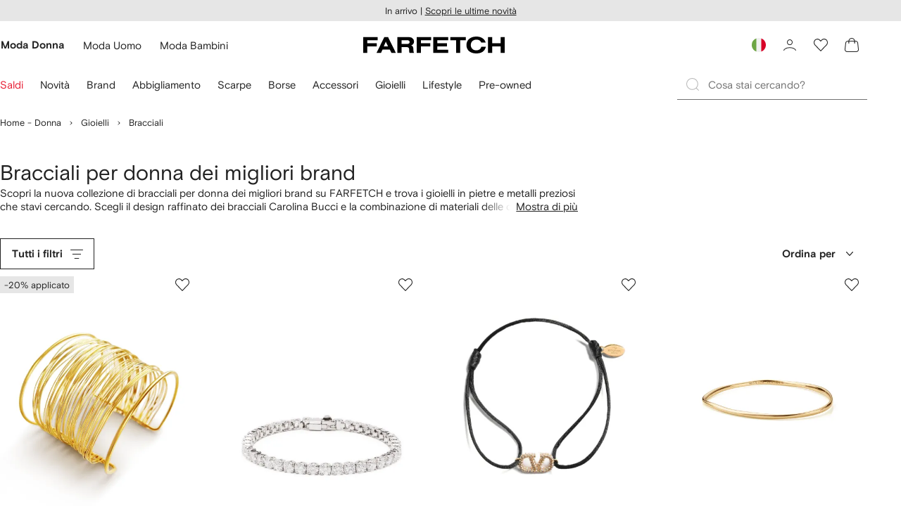

--- FILE ---
content_type: text/css
request_url: https://cdn-static.farfetch-contents.com/assets/portal-core-appportal/desktop/pages/listing/modular.client.95fade934d1764a5c283.css
body_size: 1106
content:
body{-webkit-tap-highlight-color:transparent;background-color:#fff!important;background-color:var(--colorWhite)!important;font-size:var(--fontSizeS);height:100%;width:100%}#root{background-color:#fff;background-color:var(--colorWhite);overflow:visible;position:relative;table-layout:fixed;width:100%}body #root{display:table;height:100%}a{color:#222;color:var(--colorDark);text-decoration:none}a._afafbe,a._c2fa6c,a._c8e61a,a._cd3a2e{text-decoration:none;-webkit-transition:opacity .15s;transition:opacity .15s}a._afafbe:active,a._afafbe:focus,a._afafbe:hover,a._c2fa6c:active,a._c2fa6c:focus,a._c2fa6c:hover,a._c8e61a:active,a._c8e61a:focus,a._c8e61a:hover,a._cd3a2e:active,a._cd3a2e:focus,a._cd3a2e:hover{opacity:.5}a._afafbe:active,a._afafbe:focus,a._afafbe:hover,a._c2fa6c:active,a._c2fa6c:focus,a._c2fa6c:hover,a._c8e61a:active,a._c8e61a:focus,a._c8e61a:hover{opacity:.5;text-decoration:underline}a._c2fa6c{color:#222;color:var(--colorDark)}a._c8e61a{color:#b6b6b6;color:var(--colorDarkGrey)}a._afafbe{color:inherit}a._df77b7{text-decoration:underline}a._e4944c{text-decoration:none}h1,h2,h3,h4,h5,h6{font-weight:400}b,strong{font-family:var(--fontNormal);font-size:var(--fontSizeS);letter-spacing:var(--letterSpacingNormal);line-height:var(--lineHeightS);text-transform:var(--textTransformNone)}:lang(ja) b,:lang(ja) strong,:lang(ko) b,:lang(ko) strong,:lang(ru) b,:lang(ru) strong,:lang(zh) b,:lang(zh) strong,b,strong{font-weight:700}b,strong{font-weight:400}button,input,select,textarea{font-family:var(--fontNormal)}input[type=email],input[type=search],input[type=text]{-webkit-appearance:none;outline:none}input[type=search]::-webkit-search-cancel-button,input[type=search]::-webkit-search-decoration,input[type=search]::-webkit-search-results-button,input[type=search]::-webkit-search-results-decoration{display:none}img{height:auto;max-width:100%}.force-ltr{direction:ltr}.hide{display:none}.basis label{text-transform:none}:root{--gutter:1.5rem;--columns:12;--color-branco:#fff;--color-whiteSmoke:#f5f5f5;--color-shell:#eee;--color-platinum:#ddd;--color-silver:#ccc;--color-nimbus:#aaa;--color-hina:#888;--color-emperor:#555;--color-preto:#222;--color-red:#fd4f57;--color-ouro:#c2a67d;--color-ouro-light:#e3c29d;--color-beige:#eeccab;--color-success:#3eb46e;--color-error:#e13f5a;--color-warning:#f4b350;--color-turquoise:#29ccbf;--color-cadetBlue:#6092af;--color-facebook:#4267b2;--colorDark:#222;--colorDarkGrey:#b6b6b6;--colorDarkerGrey:#727272;--colorGrey:#e6e6e6;--colorLightGrey:#f5f5f5;--colorWhite:#fff;--colorGold:#727272;--colorRed:#c41429;--colorGreen:#048273;--colorBronzeVeryLight:#f4dbd7;--colorBronzeLight:#dd9388;--colorBronzePrimary:#c54b38;--colorBronzeDark:#772d22;--colorSilverVeryLight:#f2f2f2;--colorSilverLight:#b4b4b6;--colorSilverPrimary:#76777a;--colorSilverDark:#4b4c4e;--colorGoldVeryLight:#f8f3ec;--colorGoldLight:#d3b388;--colorGoldPrimary:#a68245;--colorGoldDark:#705229;--colorPlatinumVeryLight:#f2f2f3;--colorPlatinumLight:#a3a5a9;--colorPlatinumPrimary:#54565a;--colorPlatinumDark:#4a4c4f;--colorPrivateClientVeryLight:#f2f2f2;--colorPrivateClientLight:#8a8a8a;--colorPrivateClientPrimary:#222;--colorPrivateClientDark:#4d4d4d;--colorAccessPrivate:#1a2028;--colorAccessPlatinum:#474b53;--colorAccessGold:#9b7c4d;--colorAccessSilver:#536477;--colorAccessBronze:#9b6053;--gradientAccessPrivateStart:#1a2028;--gradientAccessPrivateEnd:#7590b4;--gradientAccessPlatinumStart:#313439;--gradientAccessPlatinumEnd:#bfcadf;--gradientAccessGoldStart:#5b492d;--gradientAccessGoldEnd:#e7b973;--gradientAccessSilverStart:#262e37;--gradientAccessSilverEnd:#85a4c3;--gradientAccessBronzeStart:#5b3931;--gradientAccessBronzeEnd:#e78f7c;--gradientAccessPrivate:linear-gradient(45deg,#1a2028,#7590b4);--gradientAccessPlatinum:linear-gradient(45deg,#313439,#bfcadf);--gradientAccessGold:linear-gradient(45deg,#5b492d,#e7b973);--gradientAccessSilver:linear-gradient(45deg,#262e37,#85a4c3);--gradientAccessBronze:linear-gradient(45deg,#5b3931,#e78f7c);--gutter-XXS:0.2rem;--gutter-XS:0.5rem;--gutter-S:1rem;--gutter-M:1.5rem;--gutter-L:2rem;--gutter-XL:2.5rem;--gutter-XXL:3rem;--gutter-XXXL:4.5rem;--gutter-XXXXL:6rem;--spacer-XXXS:0.2rem;--spacer-XXS:0.4rem;--spacer-XS:0.6rem;--spacer-S:1.2rem;--spacer-M:2.4rem;--spacer-L:4.8rem}._e574d5{display:none}

--- FILE ---
content_type: application/javascript
request_url: https://www.farfetch.com/08TdJ/PGn/pOCX/3gPY/oiiX/V73Qf4aXc57XmX/JGkkPDcC/BTxfFCFj/CW8B
body_size: 181711
content:
(function(){if(typeof Array.prototype.entries!=='function'){Object.defineProperty(Array.prototype,'entries',{value:function(){var index=0;const array=this;return {next:function(){if(index<array.length){return {value:[index,array[index++]],done:false};}else{return {done:true};}},[Symbol.iterator]:function(){return this;}};},writable:true,configurable:true});}}());(function(){NA();fSN();OXN();var Hh=function(){return ["[IN0","54","YWD%+\x076D\v<[H","Q\'L^U4","\b1:O","QUC<\f&\x07c","O7^x","HC","v:;","}","Eno",">\x002\x00N+","\x07YIT\r\x076","Q8","4D%L|B\b/&Q*",">\x07n^U-,",">+\'D\t\']d\f*\'-U_\n[I^0\x00--2!MWB",";\t%\n7UINB0","VKK","\\VQ","0\b6&","\"R\b","TZT","0&","P(","V*P","kQ\'L^UY\'#1Rg","Q\"hZ^0!73","&W-wIN*#7H 2N^I","\v\f4\nx","","%\n!&Q\v",">TWN\x07+"," ","\r+MWS-%\'","-]XL002S:[TK","\n/","\n/!D\r","/S","\b+_W",")E",")R)NDwM,x7j0S1[^-y.*&]iK6","Fce\njCdH4x"," N:VNB","\n(","/\f4/","D!\x07x","SF+5\x40\v+#WPB\r"," \x00]YC-\'1~\f-QKS<\"\x07","H\f\tV^U00T-QTI","N$[O\x073(%*O\"","YH^\r\' 6&S:J","\nqfVrY$","4\r\'","(LB +5D\rAUD&<\f!6U<","T0","\'!","","\f:JOs",",O\v![ST%6","1D<KS","]HS","C=","7D\t\"","-\'%\x40\n\"yU\f3\'17+H^U","\'7q\r!WO^!&$","+p^F0\v\'\"U+\']HS)","ZW","2\"F([NT","7;/D","-T\"","a\v!$LIN\r#=#$","UA","LTt6\x00,$u)","J74W_B","*/&S,]","3\r","MOH-.","Q","\f&J^C4+)&S6 QUB&6-1","11B!","\x40","++-h","aX","\x400(67S,L^","HS-1N\x0771JTJ&6-1R","J^V-\'\'","7 .H\v","\'yIU=","\x001H+MO\"\'+5D","\v!;WLB\x07\b1&","+wLI362&S\v73]HD-6,S","ze \x00,i6<tvi,8u* `b}&\n&&G&RPK*22S\f:NL_>YsqK{ALo","71","B","c2\x00!&l:WUb!\x076",")\b0(","+QZc2\x00!&R","a\x3f/AUD*0\f0\"U<","--S/AHS0\f!+\x40)","%H\r=vZJ","T\x006\f\'-","$PZU+-U_\fWLT6I/TcV","++L~I\x00+\r\'1","UTI,","W\n<\f.\x07D:","\\Q","!^RU#*M>*J^T","\x00]Y`/\f,\'N\r","(YVB","%qP","[SB\x00/++,L:QXt\n#\x07#/","0","N!#7N\r","\x3f*","yKW!9#:r:H}B00&","\'\n\'/D\r/QTI**\n.6E IF-;","F\'+7D:J^","E\"Ya","gU"," E\\Tv+\b1-GyAH]D9\b!%M UYH","+%","8TNB,\"",",&Y\v[","+$M#VO","K\f\'\b.U<_^","\r\f|M","65&C<N^U<1\x0751\x40>\\","HO6\f&S\r/zNA!","0R\v","\\_","%6Q\rLTW\f7","\x00T\f:U~Q*","/wLI362&S\v7","\x001\x00\x40:J^t4-1U*$Q\\I(","2\f,7","B ]XS","KK","L^U00cS=TO\x07\n7I,,U_/TE\t!\n6","$PTD\b3\b4&!N!\n6,S","!\x07&&S<E","-VHS1\n6,S","\'$H\f:JkU\f0!,M7/\\WB","HS!\f6","NZN\f\f+$I\v","KHO",".\x40 LTJ0\f0","d\f*61T:J"];};var AZ;var UY=function(ED){if(tr["document"]["cookie"]){try{var lf=""["concat"](ED,"=");var Zh=tr["document"]["cookie"]["split"]('; ');for(var wL=0;wL<Zh["length"];wL++){var nn=Zh[wL];if(nn["indexOf"](lf)===0){var MY=nn["substring"](lf["length"],nn["length"]);if(MY["indexOf"]('~')!==-1||tr["decodeURIComponent"](MY)["indexOf"]('~')!==-1){return MY;}}}}catch(ZW){return false;}}return false;};var x9=function(sL){var bf='';for(var BW=0;BW<sL["length"];BW++){bf+=sL[BW]["toString"](16)["length"]===2?sL[BW]["toString"](16):"0"["concat"](sL[BW]["toString"](16));}return bf;};var pw=function Bh(ln,tj){'use strict';var YD=Bh;switch(ln){case rr:{lw.push(SX);var Zp;var Ab;var DR;for(Zp=XL;OR(Zp,tj[PM()[Iv(Wf)](bn,mD,vF,qb([]))]);Zp+=Wf){DR=tj[Zp];}Ab=DR[Jp()[BR(Cn)](dM,bQ,Dp,XW)]();if(tr[PM()[Iv(Ox)](qL,KW,VU,mp)].bmak[JD()[gf(CM)](vv,zh,HK,Zn,bv,mD)][Ab]){tr[PM()[Iv(Ox)].apply(null,[qL,QL,VU,qb(Wf)])].bmak[JD()[gf(CM)](vv,qL,HK,qb(qb(XL)),bv,tX)][Ab].apply(tr[PM()[Iv(Ox)].apply(null,[qL,BX,VU,qv])].bmak[sb(typeof JD()[gf(cD)],Np(Jb()[Tx(fq)].apply(null,[pU,NW,qb({}),pq]),[][[]]))?JD()[gf(CM)](vv,dR,HK,HY,bv,hD):JD()[gf(bn)].call(null,gM,WX,Rh,pq,Tv,fv)],DR);}lw.pop();}break;case Jd:{var Z9=Rj;lw.push(Jf);var mv=Jb()[Tx(fq)](dW,pD,JL,pq);for(var tM=XL;OR(tM,Z9);tM++){mv+=nx()[lY(fL)](L9,fp,dR,VD);Z9++;}lw.pop();}break;case Er:{var j9=tj[E];lw.push(mf);var mw=Jb()[Tx(fq)].apply(null,[Wz,Zx,zD,pq]);var fw=Jb()[Tx(rq)].call(null,sq,Cq,Nb,nb);var PX=XL;var Rw=j9[vq()[YR(tf)](cq,gX,Lf,nd)]();while(OR(PX,Rw[PM()[Iv(Wf)](bn,Wx,K2,RM)])){if(Cw(fw[Jb()[Tx(Bp)].call(null,hj,fq,Wf,cx)](Rw[C9(typeof PM()[Iv(Yv)],'undefined')?PM()[Iv(Ck)](kv,qb(Wf),zv,Lp):PM()[Iv(fq)](Xf,Vv,Ir,NW)](PX)),Nj[Kh])||Cw(fw[Jb()[Tx(Bp)](hj,QL,XL,cx)](Rw[PM()[Iv(fq)].apply(null,[Xf,Zn,Ir,Zf])](Np(PX,Wf))),XL)){mw+=Nj[gv];}else{mw+=XL;}PX=Np(PX,cp);}var Mq;return lw.pop(),Mq=mw,Mq;}break;case YF:{lw.push(xw);var CW=tr[sb(typeof PM()[Iv(Vv)],Np('',[][[]]))?PM()[Iv(Ox)](qL,qb(Wf),kU,Ux):PM()[Iv(Ck)].apply(null,[hf,qb(Wf),LY,fq])][C9(typeof PM()[Iv(Bp)],'undefined')?PM()[Iv(Ck)].apply(null,[gw,Lf,Rp,qb([])]):PM()[Iv(tY)].call(null,BY,Af,Nk,Wq)]?Wf:XL;var mX=tr[PM()[Iv(Ox)](qL,zW,kU,Ov)][vq()[YR(SW)](rf,An,Wq,nI)]?Wf:XL;var Dw=tr[sb(typeof PM()[Iv(kf)],Np([],[][[]]))?PM()[Iv(Ox)].apply(null,[qL,Mw,kU,vp]):PM()[Iv(Ck)](Yf,qb({}),TL,Kh)][Vb()[Gn(SW)](tD,sp,Zx,Zf)]?Wf:XL;var mh=tr[PM()[Iv(Ox)](qL,Ip,kU,WX)][pX()[AR(PD)](Uv,dx,fp)]?Nj[gv]:XL;var k9=tr[sb(typeof PM()[Iv(Af)],'undefined')?PM()[Iv(Ox)].call(null,qL,qL,kU,dR):PM()[Iv(Ck)].apply(null,[pf,Wq,Th,Hp])][vq()[YR(Lx)](Lp,Vv,BY,Nw)]?Wf:XL;var RW=tr[PM()[Iv(Ox)](qL,ww,kU,tp)][vq()[YR(Sv)](Ib,h9,qb(qb(XL)),r9)]?Wf:XL;var Oj=tr[PM()[Iv(Ox)].apply(null,[qL,qb(XL),kU,Lf])][sb(typeof nx()[lY(Ck)],Np(sb(typeof Jb()[Tx(Ck)],Np('',[][[]]))?Jb()[Tx(fq)].apply(null,[lS,XL,qb(XL),pq]):Jb()[Tx(BY)].apply(null,[wx,KW,pj,Gv]),[][[]]))?nx()[lY(Vw)].call(null,HF,fL,PW,wh):nx()[lY(BX)].apply(null,[nv,Rh,hD,UW])]?Wf:XL;var lW=tr[PM()[Iv(Ox)](qL,XW,kU,tp)][Vb()[Gn(NL)](UD,rf,xb,pj)]?Wf:Nj[Kh];var CX=tr[PM()[Iv(Ox)].call(null,qL,qb([]),kU,Zn)][pX()[AR(Kf)].call(null,Of,OX,zD)]?Wf:XL;var Aj=tr[sb(typeof JD()[gf(Dp)],'undefined')?JD()[gf(EX)](Ox,qb(qb([])),gO,qb(qb([])),Fq,Kh):JD()[gf(bn)](G9,cD,QR,Kh,nL,Of)][pX()[AR(Wf)](PY,Qq,fp)].bind?Wf:XL;var qM=tr[PM()[Iv(Ox)](qL,qb(qb(Wf)),kU,rv)][C9(typeof Vb()[Gn(lM)],Np([],[][[]]))?Vb()[Gn(bn)].apply(null,[Gf,qb(Wf),qb(qb([])),fD]):Vb()[Gn(rq)].apply(null,[Jx,qb(qb(XL)),BY,hx])]?Wf:XL;var wW=tr[PM()[Iv(Ox)](qL,dR,kU,qb(qb(XL)))][sb(typeof PM()[Iv(BD)],'undefined')?PM()[Iv(Ax)](xb,zD,zn,tp):PM()[Iv(Ck)](gq,QL,tR,fv)]?Wf:Nj[Kh];var Gx;var rx;try{var Vh=lw.length;var O9=qb({});Gx=tr[PM()[Iv(Ox)](qL,qb(qb(XL)),kU,BD)][PM()[Iv(Qf)](db,Kh,Ir,lv)]?Wf:XL;}catch(qR){lw.splice(QD(Vh,Wf),Infinity,xw);Gx=XL;}try{var z9=lw.length;var dw=qb({});rx=tr[PM()[Iv(Ox)].apply(null,[qL,Lp,kU,Vv])][PM()[Iv(Qw)](V9,qb(qb({})),HK,qb([]))]?Wf:XL;}catch(xY){lw.splice(QD(z9,Wf),Infinity,xw);rx=XL;}var cc;return lw.pop(),cc=Np(Np(Np(Np(Np(Np(Np(Np(Np(Np(Np(Np(Np(CW,bs(mX,Nj[gv])),bs(Dw,cp)),bs(mh,bn)),bs(k9,fq)),bs(RW,Dp)),bs(Oj,fp)),bs(lW,Ck)),bs(Gx,Nj[H1])),bs(rx,dH)),bs(CX,fL)),bs(Aj,Nj[Zx])),bs(qM,BY)),bs(wW,vv)),cc;}break;case Xd:{lw.push(lM);tr[Jb()[Tx(Wx)].call(null,Nb,qb(qb(XL)),qb(Wf),fp)](function(){return Bh.apply(this,[Jd,arguments]);},R7);lw.pop();}break;}};var j1=function(t7){if(t7===undefined||t7==null){return 0;}var N6=t7["toLowerCase"]()["replace"](/[^a-z]+/gi,'');return N6["length"];};var g4=function(Dg,qJ){return Dg^qJ;};var Ss=function(O3){var kH=1;var M7=[];var cG=tr["Math"]["sqrt"](O3);while(kH<=cG&&M7["length"]<6){if(O3%kH===0){if(O3/kH===kH){M7["push"](kH);}else{M7["push"](kH,O3/kH);}}kH=kH+1;}return M7;};var pH=function(gV){return -gV;};var rs=function(){return LG.apply(this,[cK,arguments]);};var Cg=function(){lH=["\x6c\x65\x6e\x67\x74\x68","\x41\x72\x72\x61\x79","\x63\x6f\x6e\x73\x74\x72\x75\x63\x74\x6f\x72","\x6e\x75\x6d\x62\x65\x72"];};var zV=function(){return ["Z<","Z&T*",")T]8I>;B\x07\f3XD","]$\"=E+B","CGW\v73H",")99D ",";5","","J6W3\fO3*","I!\b+iEOW\"3,","`0%6`/_!L%","\'G3T2\tr8","EpQ)","=/0XUBB, ;_n.[","1XE","OIV","BU)\"\x3ft","SGD$","\x07J#R)9\b$I","RQ\'"," ^=7N&.63XRTs*80H-E\t)G","\bX\f#","V2f U.H\">yRUS7\x3f.Y!C","N&","W \"\nH\"T\r#]%B9F66(OvSD*&1^:","*\x402U+B;\n","\\p\x074REyT$\"\x3ft","]-3J","\r","\n2X{C^\"\"6","}-}quHg#t3f\x40KK/dZ","%+^>T\"L3b69K6","\"OEIB","\tK6U/_2I\x009Q33X","A2R84S","rTB*$~H6E\'J#R1;\x07=4^VRY*8~F+Hh","Y-=Q7","bDC\\ 87X#n(^%Z/,B6","n\f3\t","$TC_","\"1X-Y2H%O","HDR_(,_!C! ]2I)I1\b\v)~VJ\\","5$1I;R\\5","/","z-.F+","\x07tca","6&;L%T","N","\x07","bhQU\'2,D8T\x00\\9X89E","|ogw\b","\x00\"\\\\","<4U=\x07","5\x3fA\"TA6U+3J","~:C\t(N","\\O","<0N1","/X[C^,#3r\x07u%{2X0.C7","R,|I=\bBgKVJY!v;C;\\\x400H;N:|H4\\\t7XvU7;7^=X(g6V:","","7\\EUU:1L:","cp4","3m","BrLWW\"","$RXMY 0L,]\"","r(G8O\x3fF>Bg^[GC6v\x3f^nP\x40 \\9X+5H<","E6Y:0T","V2y6I>1B&","vUI+5Y+C2F%","\f*_RT","P\x40\n\b}","U08B",")TF9O:$S",";)K=^<(\x07\f5\\CIB","0Y+C","L:R+","VES :;_/E\t)G","3","AG\\03-","N,=\x407","TG\x401#,H","D=4XS","!\x3f-]/E.l/X:,S;\f","4XEHQ(3","[^JU","\';^4","\f/","BU3:","\")F;^>2","[ /","PY6\x3f<D\"X\x3fJ\x3fZ1;B","4W6,E=","*D","LC70","\x401I>1B*TBK","MXO^13,y7A","6\x00R|","C72","[\x00(\\V$\x3f2H*\v\x40A2,(U;P3RDUe30N!U\"\t4T1(F;P$UVTQ&\";_=3]$R;9\x07=B/XjQ1\x3f0nC(N2","\r\f(VR",",R!","*","=W\"1\v(OaCB6\x3f1C",")TRB",">;\r\'E4H#T-|C=P)RC\x4079(D*T\x40\'\tp","\f",":B/e\b4F#O39q3","XQ\x40U&\"7[+e6L","\x40$k>.F\x3f5\f&Q^B","]UU","=","As","rA\f\'P I6;O&#=.SSO^\"\t","PVEw\x00;C*^","_C!}|m!\f#\x001L3a(\\|(4","1l","7B+\r\x07)","5RXR","r*C\t0L%d:*F>\t\"","TcIQ","612IXKQ1\x3f1C\r^2[8W39U","\v\x07,TCnY!2;C","\'I0(H1","#>PUI\\","QP","6\"\x3f_:e\'J<R1;","%;C*s\'J8U","2/j362^_v_,8*^","#T.N\x3f1X","l<V+L9O,","\x3f /RYC~0;<H<b4_>X:","%H9M>/","W>/S","VB*\"1Y7A","E6U8)F5","\x07ta\ri","S/E3k0/S","r>Y(]8V","<v","G*\\2","6Q-"];};var H7=function(){Im=["\rD!\'V\\8","DR<","DH.S:$","V24","\'QK","\\:\f-FP","\'ZP)L \t+Z",",[b(V ","FF2:SX8L","\x3f\'\x40i>^0","=#QD9O","!\"IS IQF/>8\x408Ps\f)LF>U\x40>Z=\'Z%K6-]^)\x00\tF:0-7Qs\x07>[W>\x00\rZP>Z:<QO-]\x3f\r`\\#NT\b\x40:s\'VW)\\\'lRG\x3fTYD>Z2hon5R1\x07 [8E\v])\'{aP)K;\x07(","`LQv","w\x07%\x00vt>A\x3f^>6&\x40",",!","/P^ E2W:\x3f-GNV4-SA","$PA8N","S%\x40","!\r=JW\x3fT.W0#","a","","U~GL","I[:","\\\x3fL:\"","VE)i","0\t Sa)LG6","N5R1\x07 ","8\\","\x3fHy>","(EWv=.[","U *","`9-QOP=)\\F%O","<;WM9","a>\b%!WXP!)M","/","4bR","m\x3fD-Q>","UiJe","-Sx4O",">Z7/Z","E)","A+$&","X Z>\r\"K{(t\x00","H6\n\'VF:I\n[7\'1WU-Q4\r","k",">e\x40X Z>\r8MK","\f1\rL\vx\r\"Z\x40-LY!G<=hwR\"K2\"Z\x40","\n\x404#<","+4-l","4-\x40u%X;-\"K\x40#P\x00\'^. ","\'\'\x40\\ u\x00 )^BI","RQ#P!","Xaz\n\x00","{%S6:)^V)R","/Ha/!)SXJ<-l[+N","+<&Q",",Y\x07","\b","&.A7=XX","\b]I)M2#M","A/\x3f\v[Y)",")\x40X","#Q>\x079LW(O","].J","BX\"[<","\t\tZ","N\x40>","R_)c","\t[!","H\t.QX>|<\"ZQ8I","+<&Qs9R1\r>","Q#\\2%P\\","\tbz","&%","8:-ZIV7$","\'\r","B^%V:2","^# Ft9N","\r[5<\x3fg^#O6->M]>","\t6&GR>{2-","RK\b2<Q",",1,FT:Z!","5!%UQ","V6\x07 FR8K\x3f\r^^","0\bP_-I#C. <","_:\n","","","y|t,iwd6#%e8","y","\' QO","8XH+V=","%KKlpW)","M J4\"L~)N","]](Y","F{6\x3f|\\\"[\x3f\r>/OF>mho\\\x3f2<SK","M","^-",");\'WV;^%\rly^-S","C\bq46\t\x40","X6V_)Z}= -\x40","-Y\\%S\f(MW\x3fS","\r\x3f^>6&\x40","CX.x:)QV)R","\t",">Z #QA)","8P\x00>V\\+","","/GJ\x3fl:\"^^ED>","<\n&zfX\"[6)M","%S-W4\'yu^8V%\r","^#Q\'\r\"Ke%N\r",",]N<S2","%[H\x3fZ\x07:Zv-T","W-0-p\\8^","W5\v","E^","\b<=ZY","P=)FV#W","S*M0Ir$\fyrJ\x40Y","7-BT/Z>\x078V]\"","\"Pk3!l835MV","` \r Z\\%U.D:&)\x40X","Z\\:V4\t8P\x40",".8","2!","R<\rSS>M\n","H];","\r\"Z\x40-TZ[(Z2$FX-[*H>J\\\"I","6.]S)o!\x07<Z\x408Y","WX%S","\t\';","v#C\f\\/","V6%6&","7","X6ZS(L\tp)$;QO\b^\'\t","-w=PX.J47>Z\\(E\v\bm25\'","~26","X\x3fh\na2\x006]P%K","\tDM Z\t5z\x40>O\v","Y\x3fV","\x40R9\\;#IW","[8","+","\'QS","^","C\\8V=-4O\x40)S\n\\\t =XI","%$-VY>V%\r>`W:AF>","*9YT)R"];};var ng=function x4(n4,m0){var tH=x4;while(n4!=Ok){switch(n4){case lU:{n4=Ok;return xB;}break;case nN:{return H6(pA,[Dt]);}break;case M2:{if(Cw(GH,XL)){do{var zt=K0(QD(Np(GH,Z6),lw[QD(lw.length,Wf)]),Fm.length);var Q4=w4(x3,GH);var BH=w4(Fm,zt);UT+=H6(DZ,[vJ(M1(vJ(Q4,BH)),mJ(Q4,BH))]);GH--;}while(Cw(GH,XL));}n4=FO;}break;case tA:{var ss=lP[BX];n4-=N;var DB=Np([],[]);var G7=lP[Og];for(var l4=QD(G7.length,Wf);Cw(l4,XL);l4--){var qc=K0(QD(Np(l4,Q7),lw[QD(lw.length,Wf)]),ss.length);var PJ=w4(G7,l4);var YJ=w4(ss,qc);DB+=H6(DZ,[vJ(mJ(M1(PJ),M1(YJ)),mJ(PJ,YJ))]);}}break;case gS:{n4+=rA;return U4;}break;case MK:{n4+=fA;var Dt=Np([],[]);var p1=Wg[Fg];var v3=QD(p1.length,Wf);}break;case mQ:{n4-=gZ;while(Cw(v3,XL)){var IJ=K0(QD(Np(v3,IT),lw[QD(lw.length,Wf)]),WP.length);var CT=w4(p1,v3);var ZJ=w4(WP,IJ);Dt+=H6(DZ,[mJ(vJ(M1(CT),ZJ),vJ(M1(ZJ),CT))]);v3--;}}break;case FO:{n4-=rA;return LG(HZ,[UT]);}break;case NQ:{return N0;}break;case pF:{var Fg=m0[E];var St=m0[hU];n4=MK;var rt=m0[Il];var IT=m0[bz];var WP=Wg[pj];}break;case f5:{var Jg=m0[E];var N0=Np([],[]);n4=NQ;var TV=QD(Jg.length,Wf);while(Cw(TV,XL)){N0+=Jg[TV];TV--;}}break;case Er:{n4+=Pl;var rG=m0[E];dG.LA=x4(f5,[rG]);while(OR(dG.LA.length,Yv))dG.LA+=dG.LA;}break;case IN:{var x3=kt[rP];var GH=QD(x3.length,Wf);n4+=R;}break;case E5:{lw.push(pj);Nm=function(b4){return x4.apply(this,[Er,arguments]);};LG.call(null,Jd,[G0,Kf,cx]);lw.pop();n4+=mF;}break;case l2:{n4+=Al;var B0=m0[E];var U4=Np([],[]);var As=QD(B0.length,Wf);while(Cw(As,XL)){U4+=B0[As];As--;}}break;case rQ:{return LG(fO,[DB]);}break;case Ek:{if(Cw(Om,XL)){do{Q0+=wV[Om];Om--;}while(Cw(Om,XL));}return Q0;}break;case Rl:{n4=Ok;var cm=m0[E];It.EI=x4(l2,[cm]);while(OR(It.EI.length,tK))It.EI+=It.EI;}break;case Hr:{lw.push(nV);n4=Ok;Km=function(Z7){return x4.apply(this,[Rl,arguments]);};qH.call(null,Hr,[A0,Vw,qv,Sv]);lw.pop();}break;case lQ:{var rP=m0[E];n4-=Il;var rH=m0[hU];var Z6=m0[Il];var rc=m0[bz];var Fm=kt[rv];var UT=Np([],[]);}break;case EK:{var OH=m0[E];var sP=Np([],[]);var mG=QD(OH.length,Wf);while(Cw(mG,XL)){sP+=OH[mG];mG--;}n4=Ok;return sP;}break;case cK:{n4+=L;var wG=m0[E];J3.FU=x4(EK,[wG]);while(OR(J3.FU.length,TJ))J3.FU+=J3.FU;}break;case hU:{lw.push(jH);CB=function(j4){return x4.apply(this,[cK,arguments]);};n4+=SN;qH(QQ,[Tm,qb({}),Wx,U1]);lw.pop();}break;case jN:{var q3=m0[E];var xB=Np([],[]);var RT=QD(q3.length,Wf);while(Cw(RT,XL)){xB+=q3[RT];RT--;}n4+=XK;}break;case UU:{var P1=m0[E];OP.lF=x4(jN,[P1]);n4+=OS;while(OR(OP.lF.length,db))OP.lF+=OP.lF;}break;case sZ:{n4=Ok;lw.push(B7);VV=function(mm){return x4.apply(this,[UU,arguments]);};OP.call(null,mB,vv,qT,zG);lw.pop();}break;case GN:{var gm=m0[E];var Xt=Np([],[]);for(var Nc=QD(gm.length,Wf);Cw(Nc,XL);Nc--){Xt+=gm[Nc];}return Xt;}break;case FN:{var YG=m0[E];IV.FZ=x4(GN,[YG]);n4=Ok;while(OR(IV.FZ.length,Uv))IV.FZ+=IV.FZ;}break;case Iz:{lw.push(Ug);zH=function(hP){return x4.apply(this,[FN,arguments]);};IV.call(null,L3,cp,Zs,fL);lw.pop();n4-=XU;}break;case LO:{var Q7=m0[E];var Hb=m0[hU];var Mg=m0[Il];n4-=Nz;var Og=m0[bz];}break;case T5:{n4-=FA;var wV=m0[E];var Q0=Np([],[]);var Om=QD(wV.length,Wf);}break;}}};var kB=function(){z0=["\x6c\x65\x6e\x67\x74\x68","\x41\x72\x72\x61\x79","\x63\x6f\x6e\x73\x74\x72\x75\x63\x74\x6f\x72","\x6e\x75\x6d\x62\x65\x72"];};var s6=function(){return LG.apply(this,[dK,arguments]);};var B3=function(){return ["\\(","\x00\x00mC\fi6\\2\bFY",",M+9G],17P+Y","U]_7","\r\tLRNx","Z#\x00","JV\fH7{&\x07AZ=-*Z","","-U9\f\r",">X/\f[V6*E\x3f","~]\fY>\\0","*I%",">L;,CW6*\x40(H/\v","{7\bGW<1[:E\b\x07\b\x07K","Q/;-","T#\n","PF&7L5O#\x00",":5J","\nZG6*1P","x\v\r","\x3fY<\r\'\\\x07\\R","\x3f/E","1I)\x00RS,11y>N\'V\x40","\n","\fMF*\x3f ]^)&\vKQ\fJ+|6PA,\x3f.Y","6Y>%","R\n_6^:,YW5;-]","+\x40Q0=\"G8Y&","\tZ","+*,[:[/","M#]N-^>","Zk\r}","0","I5=LB=","d2_8\fMJ|M6K:Iy[.;cy7I-_\x07","]\rN9A1\fQ","9v%n|","CY+","G*P\x407\']3","-0](","+Y8\x07XP\f","\'&\b]]","D(H","M/~>fF*","1L-Y8\v","E0+x+.q\n(t^\x3f;hz\v3$*\tJ;r;b\ni{b l3m\v1\r$E|+r\n_!vU;^t\v3\r/(N+{-j<i|z eK\v:*\tx(D]ci<8wEN8}\b\n;)+x\t`+\\`(Vs)(a})7,+q+D\nj_<!ts;\f^t\f3\r (N\x3f{(j<itz9 h\"D):/ \tj(D(cO<(wEh8y\b/)/x\tr+\\<`(Vb)am)3,Zq+r\n}_!pE;^(t\v3\r%(N+{*j<iz oK\v:(\tx(Dci<<wEh8}\b)+x\ty+\\`8Vs!& a}):,+q.D\nj_!ts;^t#\r (N\'{(j<jtz9 hK!:/ \tp(D(cO<(wEh8q\b/)/x\tr+\\\n`(Vg)am)3,^q+r\n}_!pE;^t\v3\r2(N+{*\\<i&Vz eK\v:+ \tx(D,ci<(wEN8}\b\t)+x\t{+\\`Vs)wa})9,+q(r\njP!ts;^t#\r (NR{(j<}tz hK=:/ \t~(D(cy<(wE\rh8j\b/)/N\trS<`(Vp)a[)3,Zq+r\n}_!qE;Qt\v3\r2(N+{/L<ilz xK\v:/\tx(K$ci</wE\x00^8}\b/)+x\t{+\\`8Vs)wa})7,+q,r\nj_8!ts;^t\t\r A\t{(f,nltqnllr20W\'\x07N p(ji<(}Zf.O<t\v<\"3\fZaO(Vsk\tChU\";\f+x(D(NL(wU;:^Z\v3$>;rBziXe\v\nhd7/$9+r#_e(g{\rB\rh23*\x07+x x\nL<iltq;ho}.\f\f8UvPF:O+tcp^~)\x3f Ah+r([-ltq\r22Q(^=\x07x+r\"D_E L:^\v3/ +VU(jB\vP\rsXr3/\f[Rr-gfg(tY\n;ht\v;; +R^jN(FhQ2\f\f\t\v{il_*aX.N}\v3 \'El9u(j[\ndsk)j9k/  v$kil_*Wwy0}\v3#E]Rr(GIltq:Xr3/\n<mYD(h\vB\t_tQ\t0O0}\v3#U(N.U(j[1~PhK\'\n]+z>Y1N^4(tsp^$!h\\KBzi__T\tCK)3]+;k#Rp2/ts<. E)(T^+q(zjps\fqhK\v1\r$Rq+}Qj}V_k+xt+* #\tW [\fs0i8ps\nhK}\v3/\n\x00YD(h\nD.Fcn&0xmK\v3\' +x+uzk<aw,","<;!\\<","-&Z(U%=K\vT\f","VV>N=6\rPf*\x3f B2R-7IZE","\nTF;6F8","\f","8N/","6S\x3f\vN","=(&G/p#\x07(P^\f_-A<(\x40F7.,Z/","\t\\[3M+\f","2Zz","\\","H+L&\r\x00P]FA>^>V\x401.7","R+","O>\r\n&\\","\x3f\v j\"V\b[\fA%\f","A\n\b\r7\x3f`rR>ZQ[RE[mwVq4\x3f.Y>XcM/X","\fLPB0FARW,~j8S$\vn]\rD(\x00Aiq~Rs`$RRU5p1I+\x00CWx=,M>`)2Jd6N","f0R6YSx&O:I&N1L\r\x00E","6\x07V^-:&Z","6jV*75L)c\x3f\vIV\r","","r\x07N","\x40J<C","Q^-","4\x405X%","181DH>\x00","(=","J;x+r!YfY<ts=A\n}\b;\t+Q;r(i(k(tt;4m=}\v(]\x00=\fQZNi\x40k\x003sizz]+\\x3f(h\x07~%3mxq.X,\t;x,PZi,I\x07;sh{\f3/3[X_N8i(ds6h_y0\x002k\\r(ni.ss\f2KiP\x3f\t (x;r+X((tshT3-0=O/r9\x40i*L93hv0+{z!j(Y`n6hX\rK:\"sQOii,ws;m)}\v3\x3f +x#/jb;Fcuh}EW3l+r\x40nP+pZ\t\x00{\v3,U+x(f/(i;pJT3-2-O/r\'i4Z\tKj\x3f(]3\\\r{jb\b\x07^5h}&WRx)`.XiQts35rA\n}+\\\tZ}q~\r}]l}Rx)a,(n;Qts3\f\fQ2A )j-E\fj)C(tv*4m=}\v8+5\x00nwji(ts\thv&0+;r(hRflg/cmD\v1( +s.e\nz\x40(ve0hi\v3\'&A+q,Ci\x3f\n|}E\b +s2gQz(tq\nz{i\v3-A+q,Ci;\\z}\v8)h+a ~i\n=ps\rhv;\x3f0+k#f(j2X\rtp6hm>+ $+rm-i,tsfh6X\r\n/\",x(\nfmf4&bd5qA+k-\tYQZi\'K1$MV\x00p|T#\x00\nr*yoF({\n/A~=6\b +c>W!a/J2\nws\tk\"80%\fx+y\x07y0}+m|+\x3fg7Y-3, ;x(\x00jLm\x40hgpA\n}+PXY\\+Ci\n`0=-{_y/#}\fr(q\vL#EP5=h\n}\bA )l\x3f\x40!j+Y|h=.E.f=7, +q]F]9i#rW+,}\t \x00\"x$\v(j4\\(dw\'}&+ $+r<ziQts3h\ny\v3\nY+x\x07\\Sk(ts\r}!$\t;x,PZi,I\x07;sht,3/+l\tb(R(l9(tx=0x~=1( +s\x07~z((v`h3hf9(9T]-[_j;(Xk!\x3fp}\v3*\rE\n_r(jb9ZSs2|\x3f\v38\\\rr!j(^t!6h_$\x00\"V+r8ji=!\x00s\x07\x404i\v3:)\fx+yf+(X]!6h^\r$;YkVc9i#X(uh>](3/ +x\\ji\fS>c*i.J/ \x07`VjiQts3:A\n}&7X\"\\(ji(WzmhU-/#i\fr(a2e/\vX_/hr\nY+x\x07j8dj(tsmB}\v\x3fN\x3fj,r(a4|g8t`\vh6H\b\n/#/Q;r*rm^(pacY9#/3#l+rGP+pZ\t\x00Ht3+2,x+y|,y;|g(Y(D\v0+\t;x)d<Ei:sssm\v \'4+x\x07a;Sjds;-[}!( +sVz\x40(t/\x00s3\'4+xXaO8KZBs1XCj,r(5K2\x3f]V\bKj>(9TZ\\\rr+jiZBs\x3fsa}\v(#\"q8HK/\x00piJ3 Y+{/OA(tx\t\rF~=6\b +k$j1y0\x40(qkjg9L<}\b3\x3f (\nr*yZ(tQm4hkE+ +Z(qDo1\vSs\f\rpn%\x3f -Z\x07uq+\fRsh_\v/Rx/g>moI<tp0Ki3\t (x;r+\x00f(XZ&h/Rx/g>moI<tp;J5n|3/$(x+v!j8K+B{\r~C-P,r(e(Jl\rshp}A )`X\x40>i(i*RQm4h_\r4Xo Q\x07zi(v/\x00piJ3/(HS\v(j4zi\n{\n({mD\v6[ +x,}i2\'G\tk\fnA )XZt/jz13m`</fG^Zs_e.m1|2/Ah\x001{nO\v3/ ,u+P$c8i(]\vjm4hf&\x00+ :R+r(}i((v`,vh}\f^5\fx+yz}-^t\r\bcm&$;3<\x00%gYyM8/}_/hj=0\"[YQjb\vxcuh~(\b +sb\ri3zw5hd  Y+x\x07G+Ci0Xt\"\bo,3_J+r(jY(\nW/\x00~R3 Y+x[#i(l9(th\f:\vc+^\', ;x(\x00jyn<}sfk7rz\rcv+j`9(tx\v;$J=3)4YkR>1i,ts>(t,}\t&\\5/x$\v(j44+Bv>ch-7, +q\fr(mfQts\r\nh\v3;0\"x$\v(j4f(dw\'}\' <+x\"qi2;gZ\tKj\x3f(]3\\\ruq8i(tSq|}6\b +sf]9i#^g;Z=W\v3/;>{p/jb\'Vc4K=}\v8>/=U\x07r(jk9\f`\vh0z\n/#/Q;r*H\vp(pach9#/3#l+ry-P+pZ\t\x00J\rd3+2,x+y=JgyZBsa=}\v8>/2V(\x00jy\t1psfh0z3A )h2x/jr,3b\x076:Am}.J/ [_\x07D\x40(~kj6+J0r<()7(]\"\\(jm({\n-ljD\v6\b +s(e8Hj(}sfj~\"\x00/j=Yjm(A\n-ljksJ/ \x07c\v\x00jK\v>\x07Ufh0\r\n/%\fx+y\"I([wi=\r}!48#x\"pH((|Q:Jij\x00\x000(x;r*i(f(ZBs=~iX>J/ \x07kK(o9i#Zc<fh7P\x00Y+xvX\x00f(^t4h-/Rx#P.m&Km\x3fP6h\n}\t0\v(j1n\ttv>c_%\'/#\x07AQOoIw/\x00J\rd,3/+XS\v(j4\n}k\r~C-P,r(e7q1\'sh{A )lXE,j(^t!m4hix& +Z!qo9iBk\x009sP\x3f/$(x+z!j+p0:\x40}\v<8w\\r(ni/s<fh6nYWY+x\x07a9Sk\'ZBs\n9q>}</ +X$[8j((vW6,h\v3+\\\nr.OmD*3r\vk6he\'C\x00YV([8jKl;]Q6\fJhS\bY+\nr.~lz&\bb\x076l}.J/ Q qo9i3aV3K6_\b3\x3f (S\v(j1nits\n|}!4)+}\fr(a\'M0<tp5&/K6Xz&(\nr*z\nr/3RsBo!( +s%fQz((vc\x00hf9(9T]-[_j;(^t4m=}\v8l+qe0q\x07#wV1h\ny\v3\x3f+{\\!j*}p0=-g7oG^ ;|+rI9i#zg`,}\t#6-\fx+y&~lGZBs;-[l=3-K/r%c9i#w`,j\x00\n}\v1%9\fx+yf([Bnuz}&>+z8jk\bSspH\f\t!],x+_r\x07r/3\x07th<pc\rQ=3/ +v\t\x408f\x40(vg(hi\v399\fx+y1gyd$h\x3f\v +x Qi.mV/%hv&Y$%J+r,ji0lg(gmD\v0","\x00Z~\fO6I","\\-\\","\\\\6;1~2X>","+>L\bVI{3]8D\\\\","2[\b[[(+/H/U%8\bNv\x07J=D:\r","{>]&\"\x00\\\x3fN-[6[\b26N2R","\fP","Bj\"viJHqtT--","=7[\"","2","F7+ A>R.","\x07J","([/D:9TK\v;0Z2S$","iZ\x07_:ZP\\,","\\A,\"_>","N>H\v\rTGR","eDBW:5*]v]\x3f\x07U","4","2[F0%k2N>","dIES,6~`/\n\b\\/Y6Y;!\ti\fxGNQRZSo\b$a\t",":P:\n\x40F10$","+;-M","J7Y+\x00:\b\x07\\F","\tRG:L\f\fYW676D","F7","-","Z.^9\b\b\\","vj\t O\nD;MIH",".H#h%\x07\r\t:V]X","=H","vS60,]{_%MJF\x07O:N6\x07PVx11\t5I&NQN<\\","9N%","X0","p","\bZql:\\\bGS5-Y2","\rN3\\>=\\_=-7H6L","-M,\fA","\x40(r+<","PF\f7.L4I>3\rOq\x00_,","\b\t\\\x3fa ","51!\x407Y","9L.L","#WRB;k7\bGS;*&[N8","","\'F9Y\v3#%MP","\x07\fU","G=]9","d\x00E;G(=:*H{l&:_LrA1IqK6\x3f.\x408\x00\nJuQJ-Q","/hg\rC#\x00Z#c.\\\vDJ4a_","_:D",",7.LS$","N-^6\nPe7,(L)","\\(-","ZH7\'M>R","J3]83","Y>E:","NQB+|:E]*\x3f1P\bH%\x00","LGD+\x40","+J","$H6Q+","V","W=3","=ZS","\t{\\X:Z","L\\,6&Z2O\v\tQ\"RC","Z*\x07A[5;","~\b_7"];};var Y6=function(pm){if(pm===undefined||pm==null){return 0;}var bg=pm["toLowerCase"]()["replace"](/[^0-9]+/gi,'');return bg["length"];};var UJ=function SJ(Qs,d0){'use strict';var nP=SJ;switch(Qs){case rr:{return this;}break;case xZ:{var N7;lw.push(f1);return N7=sb(typeof pX()[AR(cp)],Np([],[][[]]))?pX()[AR(WX)](PW,Fx,qb(XL)):pX()[AR(dH)].apply(null,[n0,UH,R1]),lw.pop(),N7;}break;case VF:{var zB=d0[E];lw.push(GV);var EV=tr[Jb()[Tx(Ox)].apply(null,[cb,sp,zs,g3])](zB);var RB=[];for(var F4 in EV)RB[Vb()[Gn(hD)].apply(null,[js,zs,mp,R1])](F4);RB[sb(typeof PM()[Iv(gX)],Np('',[][[]]))?PM()[Iv(Vw)](Wq,zD,tq,c1):PM()[Iv(Ck)].apply(null,[bG,An,ww,NW])]();var EH;return EH=function vP(){lw.push(BY);for(;RB[PM()[Iv(Wf)].apply(null,[bn,qb(XL),kG,Nb])];){var WH=RB[sb(typeof Vb()[Gn(db)],Np([],[][[]]))?Vb()[Gn(sp)](UP,xb,sp,Wf):Vb()[Gn(bn)](MJ,Lp,db,W4)]();if(Yg(WH,EV)){var OV;return vP[sb(typeof pX()[AR(hD)],Np('',[][[]]))?pX()[AR(hD)].call(null,Ax,Rg,Vw):pX()[AR(dH)].apply(null,[Lf,HB,zh])]=WH,vP[nx()[lY(Ck)](I6,fq,gX,q6)]=qb(Wf),lw.pop(),OV=vP,OV;}}vP[nx()[lY(Ck)].apply(null,[I6,fq,Zx,q6])]=qb(XL);var TT;return lw.pop(),TT=vP,TT;},lw.pop(),EH;}break;case sQ:{lw.push(MB);this[nx()[lY(Ck)].apply(null,[AB,fq,hD,q6])]=qb(XL);var S6=this[Jb()[Tx(lv)](Kw,qb(XL),gX,lM)][XL][I0()[N4(BY)](Bp,fL,Kg,G6)];if(C9(Jp()[BR(BY)].call(null,nB,Gc,Dp,Ck),S6[GJ()[AH(gv)](RP,mD,Dp,dH)]))throw S6[GJ()[AH(H1)](xV,OG,Wx,wm)];var l3;return l3=this[w7()[DH(BY)].call(null,fq,Mw,Ot,gc,qv,Ov)],lw.pop(),l3;}break;case HZ:{var SH=d0[E];lw.push(vp);var g1;return g1=SH&&m3(Jb()[Tx(vv)](U7,Hp,qb(qb(Wf)),bn),typeof tr[pX()[AR(fL)].call(null,DT,hH,qb(Wf))])&&C9(SH[vq()[YR(Wf)](SW,rv,qb(Wf),Sg)],tr[C9(typeof pX()[AR(XW)],'undefined')?pX()[AR(dH)].apply(null,[NT,vH,qb(qb([]))]):pX()[AR(fL)](DT,hH,sp)])&&sb(SH,tr[pX()[AR(fL)].call(null,DT,hH,qb(qb([])))][C9(typeof pX()[AR(vv)],'undefined')?pX()[AR(dH)](fD,Ms,KW):pX()[AR(Wf)](PY,vY,ww)])?Vb()[Gn(qv)](Af,hD,WX,H1):typeof SH,lw.pop(),g1;}break;case RK:{var Lc=d0[E];return typeof Lc;}break;case rA:{var EG=d0[E];var x0=d0[hU];var x7=d0[Il];lw.push(vH);EG[x0]=x7[pX()[AR(hD)](Ax,Hv,qb(XL))];lw.pop();}break;case Qz:{var UG=d0[E];var LV=d0[hU];var rB=d0[Il];return UG[LV]=rB;}break;case O2:{var HJ=d0[E];var lg=d0[hU];var DJ=d0[Il];lw.push(w6);try{var X0=lw.length;var WV=qb([]);var fT;return fT=Y1(Vk,[C9(typeof GJ()[AH(r1)],'undefined')?GJ()[AH(cD)](N3,Uv,qb({}),JH):GJ()[AH(gv)](G6,Cq,qb(qb(XL)),dH),Vb()[Gn(lv)](cv,zs,cx,ww),GJ()[AH(H1)].apply(null,[vm,qb({}),zh,wm]),HJ.call(lg,DJ)]),lw.pop(),fT;}catch(r7){lw.splice(QD(X0,Wf),Infinity,w6);var Yt;return Yt=Y1(Vk,[GJ()[AH(gv)](G6,qT,XW,dH),Jp()[BR(BY)].call(null,nB,R4,Dp,BD),GJ()[AH(H1)].apply(null,[vm,qb(qb({})),JL,wm]),r7]),lw.pop(),Yt;}lw.pop();}break;case Dk:{return this;}break;case tN:{var L4=d0[E];lw.push(sm);var Xm;return Xm=Y1(Vk,[I0()[N4(dH)](Ox,Ck,BD,qg),L4]),lw.pop(),Xm;}break;case Rl:{return this;}break;case fO:{return this;}break;case cK:{lw.push(M6);var NG;return NG=pX()[AR(WX)](PW,Fp,qb({})),lw.pop(),NG;}break;case E5:{var J0=d0[E];lw.push(IG);var Cs=tr[Jb()[Tx(Ox)].apply(null,[bG,R1,RM,g3])](J0);var f6=[];for(var bH in Cs)f6[sb(typeof Vb()[Gn(RM)],Np('',[][[]]))?Vb()[Gn(hD)](Bg,BD,BD,R1):Vb()[Gn(bn)].call(null,dP,Kf,qb(qb(XL)),PP)](bH);f6[PM()[Iv(Vw)](Wq,qb([]),hb,q6)]();var k6;return k6=function Ac(){lw.push(Jc);for(;f6[PM()[Iv(Wf)].call(null,bn,tX,Tg,Mw)];){var bT=f6[C9(typeof Vb()[Gn(rf)],Np('',[][[]]))?Vb()[Gn(bn)](Gv,qb(Wf),Wf,KG):Vb()[Gn(sp)].call(null,KP,qb([]),xb,Wf)]();if(Yg(bT,Cs)){var Wc;return Ac[pX()[AR(hD)].apply(null,[Ax,dP,Zx])]=bT,Ac[sb(typeof nx()[lY(gv)],Np(Jb()[Tx(fq)](lJ,QL,An,pq),[][[]]))?nx()[lY(Ck)](ZG,fq,BX,q6):nx()[lY(BX)].call(null,E4,W6,Uv,kg)]=qb(Wf),lw.pop(),Wc=Ac,Wc;}}Ac[nx()[lY(Ck)].apply(null,[ZG,fq,tX,q6])]=qb(XL);var w3;return lw.pop(),w3=Ac,w3;},lw.pop(),k6;}break;case Iz:{lw.push(R0);this[C9(typeof nx()[lY(vv)],Np([],[][[]]))?nx()[lY(BX)].call(null,B7,wB,h9,lv):nx()[lY(Ck)](xc,fq,sp,q6)]=qb(XL);var R6=this[Jb()[Tx(lv)](cv,Dp,qb([]),lM)][XL][I0()[N4(BY)](XW,fL,Kg,MV)];if(C9(Jp()[BR(BY)](nB,X6,Dp,sJ),R6[GJ()[AH(gv)](G9,bn,Ck,dH)]))throw R6[GJ()[AH(H1)](nH,An,lv,wm)];var HT;return HT=this[C9(typeof w7()[DH(BX)],Np(Jb()[Tx(fq)](EO,Zx,Ck,pq),[][[]]))?w7()[DH(Ox)](XV,NV,lJ,Ux,HY,qb(qb(Wf))):w7()[DH(BY)].apply(null,[fq,Mw,MH,bn,rf,mD])],lw.pop(),HT;}break;case BI:{var Z4=d0[E];var jc=d0[hU];var d7;var xJ;var lB;lw.push(SX);var Mm;var ZT=nx()[lY(Dp)](dF,Wf,HY,fV);var ds=Z4[C9(typeof GJ()[AH(Dp)],Np([],[][[]]))?GJ()[AH(cD)](vG,H1,zs,cT):GJ()[AH(Ox)](Sr,Lf,qb(qb({})),QL)](ZT);for(Mm=XL;OR(Mm,ds[PM()[Iv(Wf)](bn,fv,vF,qT)]);Mm++){d7=K0(vJ(Am(jc,Ox),Nj[bn]),ds[PM()[Iv(Wf)].apply(null,[bn,qb(Wf),vF,tX])]);jc*=Nj[fq];jc&=Nj[Wf];jc+=Nj[Dp];jc&=Nj[cp];xJ=K0(vJ(Am(jc,Ox),Nj[bn]),ds[PM()[Iv(Wf)].apply(null,[bn,qv,vF,qb(XL)])]);jc*=Nj[fq];jc&=AZ[Jb()[Tx(gv)].call(null,NR,sJ,OG,pD)]();jc+=Nj[Dp];jc&=Nj[cp];lB=ds[d7];ds[d7]=ds[xJ];ds[xJ]=lB;}var pB;return pB=ds[Jb()[Tx(Um)].apply(null,[tW,zW,zD,Zx])](ZT),lw.pop(),pB;}break;case NU:{var EP=d0[E];lw.push(xm);if(sb(typeof EP,JD()[gf(XL)].call(null,fp,cD,t6,Zf,rq,cx))){var WT;return WT=Jb()[Tx(fq)](ZQ,Um,qb(qb(XL)),pq),lw.pop(),WT;}var T3;return T3=EP[Jp()[BR(rf)].call(null,GT,PH,Ck,fp)](new (tr[sb(typeof Vb()[Gn(XW)],Np('',[][[]]))?Vb()[Gn(mB)].call(null,ZY,vv,qb([]),V9):Vb()[Gn(bn)](xV,R1,qb(qb([])),IB)])(sb(typeof GJ()[AH(Um)],'undefined')?GJ()[AH(V9)](DD,Jc,T0,Lx):GJ()[AH(cD)](zD,CM,Bp,V0),PM()[Iv(qv)](T0,qb(qb(XL)),hg,Kh)),Vb()[Gn(sJ)].apply(null,[cv,Ox,cq,Wq]))[Jp()[BR(rf)](GT,PH,Ck,zh)](new (tr[Vb()[Gn(mB)](ZY,qb({}),qb(Wf),V9)])(JD()[gf(hD)].call(null,fq,Zf,nG,mp,zv,QL),C9(typeof PM()[Iv(lv)],Np([],[][[]]))?PM()[Iv(Ck)](KG,Cq,UV,Zs):PM()[Iv(qv)].apply(null,[T0,BY,hg,rf])),vq()[YR(sJ)](G0,BX,Bp,K3))[C9(typeof Jp()[BR(Wf)],Np([],[][[]]))?Jp()[BR(cp)](k1,xH,D6,qv):Jp()[BR(rf)].call(null,GT,PH,Ck,xb)](new (tr[C9(typeof Vb()[Gn(WX)],'undefined')?Vb()[Gn(bn)](GG,Af,BX,ls):Vb()[Gn(mB)](ZY,sp,db,V9)])(vq()[YR(Wq)](Wf,Um,qb([]),fg),PM()[Iv(qv)](T0,V9,hg,mp)),Vb()[Gn(Wq)].apply(null,[s4,qb({}),qT,PW]))[Jp()[BR(rf)](GT,PH,Ck,cp)](new (tr[Vb()[Gn(mB)].apply(null,[ZY,q6,hD,V9])])(C9(typeof JD()[gf(vv)],Np([],[][[]]))?JD()[gf(bn)].apply(null,[SV,mD,HP,Ux,k7,rf]):JD()[gf(BY)].call(null,fq,KW,nG,h9,Rh,vp),PM()[Iv(qv)](T0,qb(XL),hg,tY)),Jb()[Tx(mB)](Ih,dR,tp,V9))[Jp()[BR(rf)](GT,PH,Ck,cp)](new (tr[Vb()[Gn(mB)](ZY,pj,Wx,V9)])(PM()[Iv(Ft)](lM,Mw,bm,qb(qb(Wf))),C9(typeof PM()[Iv(sJ)],Np('',[][[]]))?PM()[Iv(Ck)](QB,tp,fL,dR):PM()[Iv(qv)].apply(null,[T0,PW,hg,gX])),vq()[YR(CM)].apply(null,[U1,qb(qb([])),h9,Zq]))[Jp()[BR(rf)](GT,PH,Ck,Vv)](new (tr[Vb()[Gn(mB)](ZY,zW,qb(XL),V9)])(Jb()[Tx(sJ)](Qx,qb(XL),Dp,rq),PM()[Iv(qv)].apply(null,[T0,Lp,hg,zW])),pX()[AR(Ft)](dM,Wp,bn))[Jp()[BR(rf)].call(null,GT,PH,Ck,qT)](new (tr[Vb()[Gn(mB)](ZY,R1,q6,V9)])(nx()[lY(dH)].apply(null,[nG,fp,Dp,HY]),PM()[Iv(qv)](T0,Cn,hg,Um)),Jp()[BR(Kh)].apply(null,[mB,BB,fq,BX]))[Jp()[BR(rf)].call(null,GT,PH,Ck,zW)](new (tr[Vb()[Gn(mB)].apply(null,[ZY,Lf,kf,V9])])(I0()[N4(rf)].apply(null,[ww,fp,Vg,nG]),PM()[Iv(qv)].call(null,T0,dH,hg,Lp)),PM()[Iv(lv)](vp,qb(XL),zp,tX))[Vb()[Gn(pj)](pW,qb(Wf),XL,NL)](XL,Ut),lw.pop(),T3;}break;case Vr:{var FJ=d0[E];var Q3=d0[hU];lw.push(xs);var k0;return k0=Np(tr[PM()[Iv(fp)](sB,ww,TR,lM)][Vb()[Gn(CM)](ff,qb(Wf),db,KW)](c6(tr[PM()[Iv(fp)](sB,fv,TR,Lp)][sb(typeof nx()[lY(Kh)],Np(Jb()[Tx(fq)].call(null,Q2,qb(qb({})),qb(qb(Wf)),pq),[][[]]))?nx()[lY(fL)](ZR,fp,gv,VD):nx()[lY(BX)](q1,Zt,Af,Lt)](),Np(QD(Q3,FJ),Wf))),FJ),lw.pop(),k0;}break;}};var jT=function(Yc,WJ){return Yc/WJ;};var C6=function H0(Fc,SB){'use strict';var Ps=H0;switch(Fc){case bS:{lw.push(S3);try{var m1=lw.length;var X4=qb(hU);var RV=XL;var R3=tr[Jb()[Tx(Ox)](cB,Mw,db,g3)][vq()[YR(ww)](Cq,T0,Lf,D9)](tr[C9(typeof Jb()[Tx(pj)],Np([],[][[]]))?Jb()[Tx(BY)].call(null,CJ,gv,qb(Wf),VB):Jb()[Tx(Dp)](Nx,Bp,qb([]),Ft)],Jb()[Tx(qL)](TP,fv,T0,XL));if(R3){RV++;if(R3[pX()[AR(hD)](Ax,qp,Zn)]){R3=R3[pX()[AR(hD)](Ax,qp,qb(qb(Wf)))];RV+=Np(bs(R3[PM()[Iv(Wf)].apply(null,[bn,zW,Cp,xb])]&&C9(R3[PM()[Iv(Wf)](bn,tp,Cp,qL)],Wf),Wf),bs(R3[Jb()[Tx(zs)](rL,fL,lM,Lx)]&&C9(R3[Jb()[Tx(zs)].call(null,rL,Vv,cq,Lx)],C9(typeof Jb()[Tx(WX)],'undefined')?Jb()[Tx(BY)].call(null,LB,fq,Zf,r0):Jb()[Tx(qL)](TP,EX,BX,XL)),cp));}}var X7;return X7=RV[Vb()[Gn(zD)](WL,qb(qb(XL)),qb(qb(XL)),tP)](),lw.pop(),X7;}catch(gB){lw.splice(QD(m1,Wf),Infinity,S3);var kV;return kV=w7()[DH(gv)].call(null,cp,I6,gg,sp,Zx,qb(XL)),lw.pop(),kV;}lw.pop();}break;case tN:{var lT=SB[E];lw.push(tB);var HV;return HV=tr[Jb()[Tx(Ox)](IB,qb({}),vv,g3)][C9(typeof vq()[YR(ww)],Np([],[][[]]))?vq()[YR(cp)](qB,mD,qb(XL),Ot):vq()[YR(ww)](Cq,qb([]),cD,D7)](tr[Vb()[Gn(Zs)].call(null,dn,qT,pq,DT)][I0()[N4(vv)].apply(null,[NW,dH,G0,K6])],lT),lw.pop(),HV;}break;case E:{lw.push(NL);var VJ=function(lT){return H0.apply(this,[tN,arguments]);};var fJ=[Vb()[Gn(c1)](Ef,Af,RM,Cq),JD()[gf(cD)](dH,pD,J4,gv,s3,tY)];var Bm=fJ[Vb()[Gn(QL)](fD,vv,bn,NW)](function(tb){var cJ=VJ(tb);lw.push(K3);if(qb(qb(cJ))&&qb(qb(cJ[pX()[AR(Ox)].apply(null,[pq,vL,Ck])]))&&qb(qb(cJ[pX()[AR(Ox)].call(null,pq,vL,sp)][C9(typeof Vb()[Gn(Of)],Np('',[][[]]))?Vb()[Gn(bn)].call(null,Ip,Zx,KW,BP):Vb()[Gn(zD)](wf,BY,qb(qb([])),tP)]))){cJ=cJ[pX()[AR(Ox)].call(null,pq,vL,lv)][sb(typeof Vb()[Gn(zs)],Np('',[][[]]))?Vb()[Gn(zD)](wf,Kg,KW,tP):Vb()[Gn(bn)](ws,qb(qb({})),tp,F3)]();var PT=Np(C9(cJ[Jb()[Tx(Bp)].call(null,MW,vp,Ux,cx)](Jp()[BR(WX)](h9,Yp,rf,h9)),pH(Wf)),bs(tr[pX()[AR(mB)](Ov,hp,qb(XL))](b7(cJ[Jb()[Tx(Bp)].call(null,MW,rv,qb(qb(XL)),cx)](I0()[N4(Ck)](Vv,fp,nv,wn)),pH(Wf))),Wf));var Jm;return lw.pop(),Jm=PT,Jm;}else{var vB;return vB=w7()[DH(gv)](cp,I6,b3,xb,Zs,Zx),lw.pop(),vB;}lw.pop();});var jJ;return jJ=Bm[C9(typeof Jb()[Tx(R1)],Np([],[][[]]))?Jb()[Tx(BY)].apply(null,[F1,EX,qb(qb(Wf)),pP]):Jb()[Tx(Um)].apply(null,[W4,Hp,q6,Zx])](Jb()[Tx(fq)](vt,CM,Ip,pq)),lw.pop(),jJ;}break;case bF:{lw.push(PW);throw new (tr[Jb()[Tx(BX)].apply(null,[Qm,qb([]),pD,BX])])(Vb()[Gn(Ib)](jB,rf,qb(qb(Wf)),hD));}break;case rI:{var wg=SB[E];var XT=SB[hU];lw.push(cs);if(m3(XT,null)||b7(XT,wg[sb(typeof PM()[Iv(tX)],Np('',[][[]]))?PM()[Iv(Wf)].apply(null,[bn,mB,Hw,Kh]):PM()[Iv(Ck)](Cq,Wf,JB,lv)]))XT=wg[PM()[Iv(Wf)](bn,Zn,Hw,BD)];for(var vc=XL,Z1=new (tr[pX()[AR(Dp)].call(null,Wq,FH,mB)])(XT);OR(vc,XT);vc++)Z1[vc]=wg[vc];var hT;return lw.pop(),hT=Z1,hT;}break;case nS:{var tm=SB[E];var j7=SB[hU];lw.push(tP);var pt=m3(null,tm)?null:vT(PM()[Iv(vv)].apply(null,[qv,Bp,Hm,Zf]),typeof tr[pX()[AR(fL)](DT,mg,rf)])&&tm[tr[pX()[AR(fL)].apply(null,[DT,mg,gc])][vq()[YR(OG)](Em,qb(XL),WX,JH)]]||tm[Vb()[Gn(Ft)].call(null,zg,Zs,Af,h9)];if(vT(null,pt)){var c7,V7,P3,W1,Eg=[],G1=qb(XL),AT=qb(Wf);try{var Zm=lw.length;var A3=qb(hU);if(P3=(pt=pt.call(tm))[GJ()[AH(pD)](Ms,BY,H1,UH)],C9(XL,j7)){if(sb(tr[Jb()[Tx(Ox)](W6,zD,rv,g3)](pt),pt)){A3=qb(qb(hU));return;}G1=qb(Wf);}else for(;qb(G1=(c7=P3.call(pt))[nx()[lY(Ck)](l6,fq,tp,q6)])&&(Eg[Vb()[Gn(hD)](BV,qb(Wf),Nb,R1)](c7[pX()[AR(hD)](Ax,Gb,qb(qb([])))]),sb(Eg[C9(typeof PM()[Iv(cq)],Np('',[][[]]))?PM()[Iv(Ck)](P7,Wx,jV,Wx):PM()[Iv(Wf)](bn,qT,jG,cp)],j7));G1=qb(XL));}catch(F7){AT=qb(Nj[Kh]),V7=F7;}finally{lw.splice(QD(Zm,Wf),Infinity,tP);try{var E3=lw.length;var X3=qb(qb(E));if(qb(G1)&&vT(null,pt[sb(typeof I0()[N4(Zx)],Np(Jb()[Tx(fq)].call(null,EB,cD,JL,pq),[][[]]))?I0()[N4(Ck)](sJ,fp,nv,XB):I0()[N4(Wf)](kf,bc,K1,fV)])&&(W1=pt[I0()[N4(Ck)](fq,fp,nv,XB)](),sb(tr[Jb()[Tx(Ox)](W6,qb(qb({})),Ck,g3)](W1),W1))){X3=qb(qb([]));return;}}finally{lw.splice(QD(E3,Wf),Infinity,tP);if(X3){lw.pop();}if(AT)throw V7;}if(A3){lw.pop();}}var Pm;return lw.pop(),Pm=Eg,Pm;}lw.pop();}break;case DZ:{var Nt=SB[E];lw.push(Ip);if(tr[pX()[AR(Dp)].apply(null,[Wq,Sv,qb(qb({}))])][vq()[YR(Jc)](Ov,sp,qb(qb(Wf)),T7)](Nt)){var tV;return lw.pop(),tV=Nt,tV;}lw.pop();}break;case HZ:{var Tb=SB[E];return Tb;}break;case GN:{lw.push(qV);if(qb(Yg(C9(typeof nx()[lY(mD)],Np(Jb()[Tx(fq)](LO,dH,pq,pq),[][[]]))?nx()[lY(BX)].apply(null,[Es,J7,Zf,r3]):nx()[lY(EX)](p7,fL,vp,ft),tr[Vb()[Gn(Zs)](Px,mp,qv,DT)]))){var Lg;return lw.pop(),Lg=null,Lg;}var P4=tr[Vb()[Gn(Zs)].call(null,Px,Jc,BY,DT)][C9(typeof nx()[lY(Dp)],Np(C9(typeof Jb()[Tx(fp)],Np([],[][[]]))?Jb()[Tx(BY)](fm,NW,Wx,Ym):Jb()[Tx(fq)].call(null,LO,vv,fL,pq),[][[]]))?nx()[lY(BX)](gJ,d4,Kf,Pg):nx()[lY(EX)](p7,fL,dH,ft)];var DP=P4[pX()[AR(xb)](wh,Zb,mD)];var fG=P4[GJ()[AH(Mw)](Et,q6,Um,Ib)];var G3=P4[sb(typeof GJ()[AH(wm)],Np('',[][[]]))?GJ()[AH(gv)].call(null,cV,gc,OG,dH):GJ()[AH(cD)].call(null,l6,qv,HY,q6)];var TG;return TG=[DP,C9(fG,XL)?XL:b7(fG,XL)?pH(Wf):pH(Nj[cD]),G3||(sb(typeof vq()[YR(BX)],Np([],[][[]]))?vq()[YR(QL)].apply(null,[qL,lM,XL,E7]):vq()[YR(cp)].apply(null,[B6,rf,qb(qb(Wf)),tP]))],lw.pop(),TG;}break;case rr:{var PG={};lw.push(HB);var wH={};try{var Cb=lw.length;var Y3=qb([]);var Ts=new (tr[JD()[gf(H1)](zs,qb(qb(XL)),ST,Hp,Zn,T0)])(XL,XL)[pX()[AR(lM)](zh,G6,fv)](Jb()[Tx(qT)].call(null,Cm,Uv,qb(Wf),cq));var Us=Ts[PM()[Iv(R1)](Zx,qL,hj,JL)](Vb()[Gn(gc)](ZB,mp,Kh,PD));var b6=Ts[pX()[AR(Lf)].call(null,lM,OD,Wq)](Us[Vb()[Gn(rv)](nd,qb(qb([])),gX,Ov)]);var hm=Ts[pX()[AR(Lf)].apply(null,[lM,OD,kf])](Us[GJ()[AH(Vv)].apply(null,[TR,Kf,PW,r1])]);PG=Y1(Vk,[sb(typeof Vb()[Gn(h9)],Np([],[][[]]))?Vb()[Gn(D1)].apply(null,[Dh,Kh,JL,Bp]):Vb()[Gn(bn)].apply(null,[ms,pD,zD,gH]),b6,sb(typeof I0()[N4(fp)],Np([],[][[]]))?I0()[N4(Lp)](qT,Ox,tf,KH):I0()[N4(Wf)](NW,Qt,d6,t3),hm]);var b0=new (tr[JD()[gf(H1)](zs,fq,ST,vp,Zn,zD)])(XL,Nj[Kh])[pX()[AR(lM)](zh,G6,gX)](vq()[YR(Ib)](zD,lv,sp,pY));var Qg=b0[PM()[Iv(R1)].call(null,Zx,lv,hj,qb(qb(Wf)))](Vb()[Gn(gc)](ZB,cq,NW,PD));var p4=b0[pX()[AR(Lf)](lM,OD,Ux)](Qg[C9(typeof Vb()[Gn(q6)],Np([],[][[]]))?Vb()[Gn(bn)](ft,Bp,HY,Um):Vb()[Gn(rv)].apply(null,[nd,Kh,Vw,Ov])]);var Z3=b0[pX()[AR(Lf)].apply(null,[lM,OD,Vw])](Qg[GJ()[AH(Vv)].call(null,TR,R1,Hp,r1)]);wH=Y1(Vk,[sb(typeof Jb()[Tx(Zx)],Np([],[][[]]))?Jb()[Tx(cx)](Yx,dH,Ip,O4):Jb()[Tx(BY)].apply(null,[kg,qb(Wf),zh,J6]),p4,vq()[YR(Nb)].apply(null,[sB,RM,qb(qb({})),VY]),Z3]);}finally{lw.splice(QD(Cb,Wf),Infinity,HB);var j0;return j0=Y1(Vk,[nx()[lY(HY)](J6,dH,Nb,s3),PG[Vb()[Gn(D1)](Dh,zh,Zx,Bp)]||null,nx()[lY(Lp)].apply(null,[J6,hD,XW,dH]),PG[I0()[N4(Lp)].apply(null,[Dp,Ox,tf,KH])]||null,sb(typeof pX()[AR(Of)],Np('',[][[]]))?pX()[AR(Zf)].apply(null,[Em,W0,tX]):pX()[AR(dH)](BX,O7,Mw),wH[C9(typeof Jb()[Tx(vp)],Np([],[][[]]))?Jb()[Tx(BY)].call(null,BD,db,fL,fg):Jb()[Tx(cx)](Yx,qb(qb([])),PW,O4)]||null,Vb()[Gn(zW)].call(null,GB,Ux,Zn,Lx),wH[vq()[YR(Nb)](sB,Zn,Vv,VY)]||null]),lw.pop(),j0;}lw.pop();}break;case RI:{var AG=SB[E];lw.push(bJ);if(C9([Jp()[BR(BD)](n6,BP,Dp,Zs),Jb()[Tx(Kg)].call(null,rp,BY,qL,Wx),PM()[Iv(cq)](Ft,vp,G6,Ip)][Jb()[Tx(Bp)](NB,qb(qb(XL)),Cn,cx)](AG[sb(typeof w7()[DH(BD)],'undefined')?w7()[DH(Um)](fp,KV,QT,qb(qb({})),zD,WX):w7()[DH(Ox)].apply(null,[hf,q0,C0,xb,R1,db])][pX()[AR(RM)].apply(null,[fq,Xb,QL])]),pH(Nj[gv]))){lw.pop();return;}tr[C9(typeof Jb()[Tx(rv)],Np('',[][[]]))?Jb()[Tx(BY)].call(null,FB,mD,qb(qb({})),v7):Jb()[Tx(Wx)].call(null,d6,bn,qb(qb(XL)),fp)](function(){var q4=qb([]);lw.push(C1);try{var f3=lw.length;var l0=qb({});if(qb(q4)&&AG[w7()[DH(Um)].apply(null,[fp,KV,LJ,Vw,qv,db])]&&(AG[w7()[DH(Um)](fp,KV,LJ,gc,Um,mD)][pX()[AR(Jc)].call(null,bn,rb,db)](PM()[Iv(Cq)](cq,rf,Oc,JL))||AG[w7()[DH(Um)](fp,KV,LJ,qb(qb(XL)),KW,Ip)][pX()[AR(Jc)].call(null,bn,rb,Nb)](Jb()[Tx(zW)](Tv,Ov,fp,fH)))){q4=qb(qb([]));}}catch(ht){lw.splice(QD(f3,Wf),Infinity,C1);AG[sb(typeof w7()[DH(qv)],'undefined')?w7()[DH(Um)](fp,KV,LJ,cD,Wx,bn):w7()[DH(Ox)].call(null,CP,m7,cB,qb(qb(Wf)),pD,gv)][Jp()[BR(Ft)].apply(null,[xb,MP,vv,bn])](new (tr[vq()[YR(T0)](fH,Hp,dR,RP)])(GJ()[AH(db)].apply(null,[hw,zD,qb(qb(Wf)),NW]),Y1(Vk,[Jp()[BR(lv)](Lx,zm,Ck,WX),qb(qb([])),GJ()[AH(pq)](Ag,zW,qb({}),gv),qb(hU),pX()[AR(tY)](rv,R0,cp),qb(qb(hU))])));}if(qb(q4)&&C9(AG[GJ()[AH(Jc)](K7,qL,Cn,wh)],Jb()[Tx(T0)](YP,RM,Ft,G0))){q4=qb(qb(hU));}if(q4){AG[w7()[DH(Um)](fp,KV,LJ,qb(qb([])),qv,zh)][Jp()[BR(Ft)](xb,MP,vv,hD)](new (tr[vq()[YR(T0)](fH,qb({}),Zs,RP)])(vq()[YR(Ut)](pq,qb({}),Vv,V6),Y1(Vk,[Jp()[BR(lv)].apply(null,[Lx,zm,Ck,gv]),qb(qb([])),GJ()[AH(pq)](Ag,Bp,Ux,gv),qb({}),pX()[AR(tY)](rv,R0,Zf),qb(E)])));}lw.pop();},AZ[vq()[YR(zs)](sp,Wq,qb(qb({})),Tv)]());lw.pop();}break;case Nr:{lw.push(pJ);tr[Jb()[Tx(Dp)](HK,cx,qb(qb([])),Ft)][PM()[Iv(tY)](BY,Ox,GR,Wf)](Jb()[Tx(Zf)].call(null,tB,qb(qb({})),An,dM),function(AG){return H0.apply(this,[RI,arguments]);});lw.pop();}break;case bz:{lw.push(v4);throw new (tr[Jb()[Tx(BX)](Uc,gX,sp,BX)])(Vb()[Gn(Ib)](pn,hD,NW,hD));}break;case MF:{var x1=SB[E];var nT=SB[hU];lw.push(YH);if(m3(nT,null)||b7(nT,x1[PM()[Iv(Wf)](bn,XL,Nv,cx)]))nT=x1[C9(typeof PM()[Iv(Zx)],Np([],[][[]]))?PM()[Iv(Ck)](r6,qb({}),jg,Um):PM()[Iv(Wf)].call(null,bn,fp,Nv,dH)];for(var fB=XL,KT=new (tr[pX()[AR(Dp)](Wq,W3,qb(qb(Wf)))])(nT);OR(fB,nT);fB++)KT[fB]=x1[fB];var C7;return lw.pop(),C7=KT,C7;}break;case Yd:{var I4=SB[E];var Qc=SB[hU];lw.push(z4);var XP=m3(null,I4)?null:vT(PM()[Iv(vv)].call(null,qv,db,B6,Vw),typeof tr[pX()[AR(fL)].apply(null,[DT,V4,qb(qb({}))])])&&I4[tr[pX()[AR(fL)](DT,V4,gc)][vq()[YR(OG)](Em,RM,qb(XL),Pj)]]||I4[Vb()[Gn(Ft)].apply(null,[S3,fq,Zf,h9])];if(vT(null,XP)){var X1,YV,zT,XJ,AJ=[],RH=qb(Nj[Kh]),vg=qb(Nj[gv]);try{var Cc=lw.length;var H3=qb({});if(zT=(XP=XP.call(I4))[GJ()[AH(pD)].apply(null,[gM,db,Lf,UH])],C9(XL,Qc)){if(sb(tr[Jb()[Tx(Ox)](dg,qb(qb({})),Wx,g3)](XP),XP)){H3=qb(qb(hU));return;}RH=qb(Wf);}else for(;qb(RH=(X1=zT.call(XP))[nx()[lY(Ck)](JG,fq,QL,q6)])&&(AJ[Vb()[Gn(hD)](Sm,tX,Kh,R1)](X1[pX()[AR(hD)](Ax,wT,fq)]),sb(AJ[PM()[Iv(Wf)](bn,BD,V3,dR)],Qc));RH=qb(XL));}catch(O6){vg=qb(Nj[Kh]),YV=O6;}finally{lw.splice(QD(Cc,Wf),Infinity,z4);try{var Ks=lw.length;var SP=qb({});if(qb(RH)&&vT(null,XP[I0()[N4(Ck)](q6,fp,nv,Xs)])&&(XJ=XP[sb(typeof I0()[N4(BD)],Np([],[][[]]))?I0()[N4(Ck)](pj,fp,nv,Xs):I0()[N4(Wf)](pj,f4,wc,rJ)](),sb(tr[Jb()[Tx(Ox)](dg,Dp,RM,g3)](XJ),XJ))){SP=qb(qb([]));return;}}finally{lw.splice(QD(Ks,Wf),Infinity,z4);if(SP){lw.pop();}if(vg)throw YV;}if(H3){lw.pop();}}var s7;return lw.pop(),s7=AJ,s7;}lw.pop();}break;case C:{var Ic=SB[E];lw.push(fP);if(tr[pX()[AR(Dp)](Wq,TW,sp)][C9(typeof vq()[YR(tp)],Np([],[][[]]))?vq()[YR(cp)].call(null,ls,Wq,EX,N1):vq()[YR(Jc)](Ov,R1,vp,PL)](Ic)){var sH;return lw.pop(),sH=Ic,sH;}lw.pop();}break;case P:{var Hg=SB[E];var gs;lw.push(tB);return gs=tr[Jb()[Tx(Ox)](IB,Af,qL,g3)][Jb()[Tx(zD)].apply(null,[rV,cx,Ib,db])](Hg)[sb(typeof Vb()[Gn(Mw)],'undefined')?Vb()[Gn(QL)](L0,T0,Wx,NW):Vb()[Gn(bn)](QH,zs,Wx,Kt)](function(sT){return Hg[sT];})[XL],lw.pop(),gs;}break;case EZ:{var Bc=SB[E];lw.push(KJ);var P0=Bc[Vb()[Gn(QL)](M3,H1,HY,NW)](function(Hg){return H0.apply(this,[P,arguments]);});var DV;return DV=P0[sb(typeof Jb()[Tx(PW)],Np('',[][[]]))?Jb()[Tx(Um)](xH,Dp,T0,Zx):Jb()[Tx(BY)].apply(null,[xT,Cq,qb(qb([])),MT])](pX()[AR(sp)](Ux,Vc,Vv)),lw.pop(),DV;}break;case PN:{lw.push(RJ);try{var I3=lw.length;var gP=qb([]);var JT=Np(Np(Np(Np(Np(Np(Np(Np(Np(Np(Np(Np(Np(Np(Np(Np(Np(Np(Np(Np(Np(Np(Np(Np(tr[C9(typeof pX()[AR(Wf)],Np([],[][[]]))?pX()[AR(dH)](QJ,OB,qb(qb({}))):pX()[AR(mB)].call(null,Ov,Lq,fv)](tr[C9(typeof Vb()[Gn(Ut)],Np('',[][[]]))?Vb()[Gn(bn)](cP,zs,tp,l1):Vb()[Gn(Zs)].call(null,Rf,BY,R1,DT)][I0()[N4(pj)].call(null,tY,hD,dM,hO)]),bs(tr[pX()[AR(mB)](Ov,Lq,zh)](tr[Vb()[Gn(Zs)](Rf,Of,tp,DT)][pX()[AR(tf)](D1,cL,Vv)]),AZ[pX()[AR(zD)](UH,lx,QL)]())),bs(tr[pX()[AR(mB)](Ov,Lq,R1)](tr[Vb()[Gn(Zs)](Rf,mB,NW,DT)][sb(typeof PM()[Iv(zW)],'undefined')?PM()[Iv(L6)](qm,qb({}),Mj,qb(qb(Wf))):PM()[Iv(Ck)](mB,Ib,gH,qb(qb(Wf)))]),Nj[cD])),bs(tr[pX()[AR(mB)].apply(null,[Ov,Lq,qb(XL)])](tr[Vb()[Gn(Zs)](Rf,qL,T0,DT)][PM()[Iv(rv)].apply(null,[pD,fq,Gl,qb({})])]),bn)),bs(tr[pX()[AR(mB)](Ov,Lq,qb(XL))](tr[sb(typeof PM()[Iv(HP)],'undefined')?PM()[Iv(fp)](sB,qb(qb(Wf)),vL,An):PM()[Iv(Ck)](YB,Ft,q7,pq)][GJ()[AH(Em)](nh,dR,cx,gc)]),fq)),bs(tr[pX()[AR(mB)](Ov,Lq,qb(qb(XL)))](tr[sb(typeof Vb()[Gn(fq)],Np([],[][[]]))?Vb()[Gn(Zs)].apply(null,[Rf,XL,R1,DT]):Vb()[Gn(bn)](ZG,cp,pq,lG)][GJ()[AH(G0)].apply(null,[nW,qb(qb(Wf)),Lf,Kg])]),Dp)),bs(tr[pX()[AR(mB)](Ov,Lq,Of)](tr[sb(typeof Vb()[Gn(qv)],Np('',[][[]]))?Vb()[Gn(Zs)].apply(null,[Rf,rv,qb([]),DT]):Vb()[Gn(bn)].apply(null,[Lm,Of,qb(qb([])),L3])][pX()[AR(Xc)].call(null,cp,Vj,qb([]))]),fp)),bs(tr[pX()[AR(mB)](Ov,Lq,Lf)](tr[Vb()[Gn(Zs)].apply(null,[Rf,Kf,mD,DT])][Jp()[BR(Lp)](C3,m9,gv,cD)]),AZ[C9(typeof JD()[gf(zs)],'undefined')?JD()[gf(bn)](VH,q6,Y4,cq,lc,ww):JD()[gf(pj)](bn,EX,mn,Lf,rg,Kg)]())),bs(tr[pX()[AR(mB)](Ov,Lq,fp)](tr[Vb()[Gn(Zs)].call(null,Rf,sJ,qb(qb([])),DT)][vq()[YR(Ip)].apply(null,[Kg,PW,qb(Wf),qD])]),Ox)),bs(tr[pX()[AR(mB)](Ov,Lq,cD)](tr[Vb()[Gn(Zs)](Rf,EX,WX,DT)][Vb()[Gn(PD)].call(null,KM,PW,Hp,tf)]),Nj[Of])),bs(tr[pX()[AR(mB)](Ov,Lq,PW)](tr[Vb()[Gn(Zs)](Rf,h9,qb(qb(Wf)),DT)][Jp()[BR(sJ)].apply(null,[XL,HF,vv,Uv])]),Nj[EX])),bs(tr[pX()[AR(mB)](Ov,Lq,gc)](tr[Vb()[Gn(Zs)].apply(null,[Rf,fq,cq,DT])][nx()[lY(lv)].call(null,HF,q6,BY,zD)]),hD)),bs(tr[pX()[AR(mB)].call(null,Ov,Lq,qb(qb([])))](tr[Vb()[Gn(Zs)](Rf,qb(qb(Wf)),qb(Wf),DT)][pX()[AR(Xf)].apply(null,[dB,fM,XW])]),BY)),bs(tr[sb(typeof pX()[AR(Bp)],Np([],[][[]]))?pX()[AR(mB)](Ov,Lq,sp):pX()[AR(dH)].apply(null,[qm,tJ,qb({})])](tr[Vb()[Gn(Zs)](Rf,qb(Wf),Wx,DT)][PM()[Iv(qm)].apply(null,[Jc,Zs,Ys,qb(qb([]))])]),Nj[rf])),bs(tr[pX()[AR(mB)].apply(null,[Ov,Lq,qb(qb(Wf))])](tr[Vb()[Gn(Zs)].call(null,Rf,qb(Wf),Zx,DT)][sb(typeof nx()[lY(pD)],'undefined')?nx()[lY(Ft)].apply(null,[TW,hD,xb,xb]):nx()[lY(BX)](QL,CM,R1,At)]),BX)),bs(tr[sb(typeof pX()[AR(L6)],'undefined')?pX()[AR(mB)](Ov,Lq,Ox):pX()[AR(dH)](BX,Dc,H1)](tr[Vb()[Gn(Zs)](Rf,cp,Ft,DT)][vq()[YR(Qf)].call(null,NL,qb([]),q6,jq)]),zs)),bs(tr[pX()[AR(mB)].apply(null,[Ov,Lq,Vw])](tr[Vb()[Gn(Zs)](Rf,BD,NW,DT)][GJ()[AH(UH)].apply(null,[F9,qb(XL),RM,PW])]),Zx)),bs(tr[pX()[AR(mB)].call(null,Ov,Lq,cx)](tr[Vb()[Gn(Zs)](Rf,XL,qb({}),DT)][Vb()[Gn(Rt)].call(null,ZX,zW,zh,Kh)]),rf)),bs(tr[C9(typeof pX()[AR(lv)],Np('',[][[]]))?pX()[AR(dH)](FB,l7,fv):pX()[AR(mB)].call(null,Ov,Lq,gc)](tr[Vb()[Gn(Zs)].call(null,Rf,cx,Vv,DT)][C9(typeof pX()[AR(Lp)],Np([],[][[]]))?pX()[AR(dH)](EJ,Zc,XW):pX()[AR(L6)](tf,Eb,mp)]),Kh)),bs(tr[pX()[AR(mB)](Ov,Lq,Ft)](tr[Vb()[Gn(Zs)].call(null,Rf,qT,Zs,DT)][PM()[Iv(V9)].apply(null,[nb,Wx,AL,Vv])]),Nj[Wq])),bs(tr[pX()[AR(mB)](Ov,Lq,Zn)](tr[sb(typeof Vb()[Gn(mp)],Np('',[][[]]))?Vb()[Gn(Zs)](Rf,qb({}),Ox,DT):Vb()[Gn(bn)].apply(null,[EB,q6,lM,G4])][PM()[Iv(fH)].call(null,Zs,BX,FD,sJ)]),Um)),bs(tr[pX()[AR(mB)](Ov,Lq,Zf)](tr[Vb()[Gn(Zs)](Rf,V9,lv,DT)][vq()[YR(Qw)].call(null,BX,qb(qb([])),qb(qb(XL)),Nw)]),q6)),bs(tr[pX()[AR(mB)].apply(null,[Ov,Lq,qb(qb(Wf))])](tr[Vb()[Gn(Zs)].apply(null,[Rf,Ux,qT,DT])][C9(typeof PM()[Iv(JL)],'undefined')?PM()[Iv(Ck)](Ls,gv,IH,CM):PM()[Iv(PY)](dB,Zn,EY,tp)]),EX)),bs(tr[sb(typeof pX()[AR(qT)],'undefined')?pX()[AR(mB)](Ov,Lq,hD):pX()[AR(dH)](z7,jH,Ov)](tr[vq()[YR(rf)](lv,pj,KW,A7)][vq()[YR(fp)](BY,rf,qb(qb(Wf)),vX)]),cD)),bs(tr[pX()[AR(mB)](Ov,Lq,BX)](tr[PM()[Iv(fp)].apply(null,[sB,fL,vL,qb(qb(Wf))])][Jp()[BR(Wq)].apply(null,[Qf,m9,Dp,An])]),BD));var mT;return lw.pop(),mT=JT,mT;}catch(ks){lw.splice(QD(I3,Wf),Infinity,RJ);var v6;return lw.pop(),v6=XL,v6;}lw.pop();}break;}};var A1=function(n7){var Pc=n7%4;if(Pc===2)Pc=3;var FT=42+Pc;var T4;if(FT===42){T4=function WB(bV,J1){return bV*J1;};}else if(FT===43){T4=function Gm(Ig,tT){return Ig+tT;};}else{T4=function Sc(f0,Q6){return f0-Q6;};}return T4;};var Cw=function(S0,NH){return S0>=NH;};var vJ=function(LP,xP){return LP&xP;};var Ws=function Mt(P6,Pb){'use strict';var zP=Mt;switch(P6){case Dk:{var cH=Pb[E];lw.push(xt);var hV=new (tr[vq()[YR(Ux)].apply(null,[HP,BX,qb(qb(XL)),bc])])();var g7=hV[w7()[DH(Zx)](fp,Em,L7,cq,rv,pj)](cH);var I7=C9(typeof Jb()[Tx(mB)],Np([],[][[]]))?Jb()[Tx(BY)].apply(null,[b1,qb(qb([])),Zx,Fs]):Jb()[Tx(fq)](vh,xb,Dp,pq);g7[GJ()[AH(XW)](k4,qb(qb(XL)),BD,xb)](function(m4){lw.push(HB);I7+=tr[sb(typeof pX()[AR(dH)],Np([],[][[]]))?pX()[AR(fq)].apply(null,[tX,Ys,fq]):pX()[AR(dH)](A4,jB,pj)][Jb()[Tx(Zx)](JH,Cq,cD,Um)](m4);lw.pop();});var Y0;return Y0=tr[PM()[Iv(rf)].apply(null,[PD,JL,gj,OG])](I7),lw.pop(),Y0;}break;case XN:{var B1;lw.push(A6);return B1=new (tr[sb(typeof Vb()[Gn(CM)],Np('',[][[]]))?Vb()[Gn(Zn)].call(null,B4,zs,Ox,kf):Vb()[Gn(bn)](F1,Jc,Vv,w1)])()[sb(typeof Vb()[Gn(Cn)],Np([],[][[]]))?Vb()[Gn(KW)](Bb,Dp,PW,Ut):Vb()[Gn(bn)](Rm,Ux,pD,xw)](),lw.pop(),B1;}break;case UU:{lw.push(V3);var rT=[Vb()[Gn(JL)].apply(null,[kw,kf,HY,Ip]),C9(typeof PM()[Iv(Ip)],Np([],[][[]]))?PM()[Iv(Ck)](F0,WX,tB,c1):PM()[Iv(Wq)].apply(null,[pq,Wx,vL,HY]),Jb()[Tx(CM)].apply(null,[FD,pD,qb(qb(XL)),D1]),Vb()[Gn(tX)](Uw,ww,EX,zW),C9(typeof w7()[DH(cp)],Np(Jb()[Tx(fq)](Ul,Of,sJ,pq),[][[]]))?w7()[DH(Ox)].call(null,AB,gq,ZH,Vw,fq,Ux):w7()[DH(Kh)].apply(null,[zs,Zg,bQ,XW,kf,Ox]),vq()[YR(Zn)](D1,cx,OG,Lq),sb(typeof GJ()[AH(sp)],Np([],[][[]]))?GJ()[AH(mB)].call(null,XY,Mw,fq,Nb):GJ()[AH(cD)](MG,vv,zD,Ot),JD()[gf(zs)].apply(null,[rf,qb(Wf),gO,Lp,Xc,V9]),I0()[N4(Kh)](KW,vv,XW,YM),Vb()[Gn(vp)](QW,Zx,qb(qb({})),Wx),sb(typeof Jb()[Tx(EX)],Np([],[][[]]))?Jb()[Tx(Ip)](vR,KW,fv,Jc):Jb()[Tx(BY)](UP,An,Of,w0),nx()[lY(vv)].apply(null,[HF,rf,BY,h9]),sb(typeof PM()[Iv(zD)],Np([],[][[]]))?PM()[Iv(CM)](fv,Kg,Fw,qb(Wf)):PM()[Iv(Ck)](gH,qb(qb([])),K4,qb(qb(Wf))),JD()[gf(Zx)].apply(null,[tX,qb(qb({})),Mp,sp,R1,cD]),PM()[Iv(Ip)](Af,qb(XL),Tj,vp),Vb()[Gn(An)].call(null,NX,qL,gc,XL),PM()[Iv(Ux)].apply(null,[UB,qb(qb({})),UL,qb(Wf)]),Jp()[BR(q6)](Q1,hO,Um,Ux),GJ()[AH(sJ)](Dm,Lf,Lf,qT),vq()[YR(KW)](Zx,pq,qb(XL),qY),PM()[Iv(Zs)](gX,tY,Xn,Dp),C9(typeof PM()[Iv(bn)],'undefined')?PM()[Iv(Ck)](I6,NW,dR,qb(Wf)):PM()[Iv(Cn)](I1,XL,Vn,sp),C9(typeof Jp()[BR(rf)],Np(Jb()[Tx(fq)](Ul,Zf,sJ,pq),[][[]]))?Jp()[BR(cp)](nJ,t6,C4,Wf):Jp()[BR(EX)](XH,hO,WX,dH),GJ()[AH(Wq)].apply(null,[RD,qb([]),Cq,zh]),vq()[YR(Of)](Ax,cq,qb(XL),Sh),vq()[YR(JL)](Bp,qb(XL),qb(XL),Nf),sb(typeof nx()[lY(Zx)],Np([],[][[]]))?nx()[lY(zs)](FQ,gv,Ox,U1):nx()[lY(BX)](Z0,lM,Wq,kv)];if(m3(typeof tr[Vb()[Gn(Zs)](Ep,Vw,qb(XL),DT)][sb(typeof Vb()[Gn(mB)],Np([],[][[]]))?Vb()[Gn(c1)](Gw,Zs,q6,Cq):Vb()[Gn(bn)](z6,qb(Wf),Kg,SG)],PM()[Iv(vv)].apply(null,[qv,mD,Qn,kf]))){var rm;return lw.pop(),rm=null,rm;}var Tc=rT[sb(typeof PM()[Iv(JL)],Np('',[][[]]))?PM()[Iv(Wf)].apply(null,[bn,zW,Oh,Zx]):PM()[Iv(Ck)](jB,Zx,IG,Bp)];var F6=Jb()[Tx(fq)].apply(null,[Ul,qb(XL),WX,pq]);for(var XG=XL;OR(XG,Tc);XG++){var O1=rT[XG];if(sb(tr[Vb()[Gn(Zs)].call(null,Ep,Wf,sJ,DT)][Vb()[Gn(c1)](Gw,bn,zW,Cq)][O1],undefined)){F6=Jb()[Tx(fq)](Ul,BX,Vw,pq)[w7()[DH(Dp)](fp,XL,TR,Mw,tY,qb(Wf))](F6,pX()[AR(sp)](Ux,mM,ww))[w7()[DH(Dp)](fp,XL,TR,sp,cp,Vv)](XG);}}var KB;return lw.pop(),KB=F6,KB;}break;case RK:{lw.push(g0);var ZP;return ZP=C9(typeof tr[PM()[Iv(Ox)].apply(null,[qL,Um,In,bn])][Vb()[Gn(Hp)].call(null,CY,cx,Wf,OG)],Jb()[Tx(vv)](qP,Af,XW,bn))||C9(typeof tr[PM()[Iv(Ox)].apply(null,[qL,qb([]),In,XW])][Vb()[Gn(h9)].call(null,mY,cq,tX,Kf)],Jb()[Tx(vv)](qP,Um,qb(qb({})),bn))||C9(typeof tr[PM()[Iv(Ox)](qL,kf,In,qb(qb({})))][sb(typeof pX()[AR(pj)],Np([],[][[]]))?pX()[AR(pj)].call(null,Um,jn,pD):pX()[AR(dH)](gq,n1,WX)],Jb()[Tx(vv)](qP,Kh,qb(qb(XL)),bn)),lw.pop(),ZP;}break;case IN:{lw.push(xs);try{var r4=lw.length;var V1=qb(qb(E));var c0;return c0=qb(qb(tr[sb(typeof PM()[Iv(mD)],'undefined')?PM()[Iv(Ox)].call(null,qL,qb({}),Yj,db):PM()[Iv(Ck)](S4,qb(qb([])),Vs,fq)][PM()[Iv(Zn)].call(null,Ux,KW,K2,qb(XL))])),lw.pop(),c0;}catch(IP){lw.splice(QD(r4,Wf),Infinity,xs);var HH;return lw.pop(),HH=qb(hU),HH;}lw.pop();}break;case O2:{lw.push(Rs);try{var Ds=lw.length;var tG=qb({});var p3;return p3=qb(qb(tr[sb(typeof PM()[Iv(cD)],Np('',[][[]]))?PM()[Iv(Ox)].call(null,qL,tX,ls,V9):PM()[Iv(Ck)].call(null,gT,qb(qb([])),x6,OG)][vq()[YR(tX)](nb,qb([]),gX,km)])),lw.pop(),p3;}catch(ps){lw.splice(QD(Ds,Wf),Infinity,Rs);var nm;return lw.pop(),nm=qb(qb(E)),nm;}lw.pop();}break;case nS:{lw.push(bP);var sV;return sV=qb(qb(tr[sb(typeof PM()[Iv(V9)],Np('',[][[]]))?PM()[Iv(Ox)].call(null,qL,Kg,kq,QL):PM()[Iv(Ck)].apply(null,[EX,Ib,Hp,Mw])][sb(typeof vq()[YR(XW)],Np('',[][[]]))?vq()[YR(vp)].call(null,Dp,Zf,qb(Wf),Ej):vq()[YR(cp)](Vg,H1,Mw,QR)])),lw.pop(),sV;}break;case Er:{lw.push(GG);try{var QG=lw.length;var qG=qb(qb(E));var Rc=Np(tr[pX()[AR(mB)](Ov,Rg,qL)](tr[sb(typeof PM()[Iv(fp)],Np([],[][[]]))?PM()[Iv(Ox)](qL,Lf,LH,Dp):PM()[Iv(Ck)].call(null,pG,H1,wt,mD)][GJ()[AH(CM)].call(null,p7,qb(qb(Wf)),Wq,EX)]),bs(tr[pX()[AR(mB)].apply(null,[Ov,Rg,Ck])](tr[C9(typeof PM()[Iv(An)],Np('',[][[]]))?PM()[Iv(Ck)](RG,sJ,fs,lv):PM()[Iv(Ox)](qL,cq,LH,WX)][Jb()[Tx(Ux)].call(null,Wv,cD,qb([]),kf)]),Wf));Rc+=Np(bs(tr[pX()[AR(mB)](Ov,Rg,dR)](tr[PM()[Iv(Ox)].apply(null,[qL,Mw,LH,KW])][Jb()[Tx(Zs)].call(null,Vf,qb(XL),h9,rf)]),Nj[cD]),bs(tr[C9(typeof pX()[AR(c1)],'undefined')?pX()[AR(dH)].apply(null,[Tm,PB,Mw]):pX()[AR(mB)](Ov,Rg,gv)](tr[PM()[Iv(Ox)](qL,EX,LH,rf)][vq()[YR(An)].apply(null,[E4,c1,lM,O0])]),Nj[Um]));Rc+=Np(bs(tr[C9(typeof pX()[AR(H1)],Np('',[][[]]))?pX()[AR(dH)].apply(null,[BG,c4,qb(qb(Wf))]):pX()[AR(mB)].call(null,Ov,Rg,zs)](tr[PM()[Iv(Ox)].apply(null,[qL,NW,LH,Hp])][Jb()[Tx(Cn)](bx,CM,qT,BD)]),Nj[Ck]),bs(tr[pX()[AR(mB)](Ov,Rg,qb(qb({})))](tr[PM()[Iv(Ox)].apply(null,[qL,QL,LH,Jc])][pX()[AR(sJ)](c1,LT,kf)]),Dp));Rc+=Np(bs(tr[pX()[AR(mB)].apply(null,[Ov,Rg,qT])](tr[PM()[Iv(Ox)].apply(null,[qL,BD,LH,qb(qb(Wf))])][vq()[YR(c1)].call(null,tX,H1,Kf,Vm)]),fp),bs(tr[C9(typeof pX()[AR(mB)],Np([],[][[]]))?pX()[AR(dH)](C0,Ec,ww):pX()[AR(mB)].call(null,Ov,Rg,An)](tr[sb(typeof PM()[Iv(mD)],Np([],[][[]]))?PM()[Iv(Ox)](qL,Af,LH,pq):PM()[Iv(Ck)](bB,cq,Dm,qb(qb(Wf)))][C9(typeof pX()[AR(An)],'undefined')?pX()[AR(dH)].apply(null,[BT,L1,mB]):pX()[AR(Wq)](UB,Mc,bn)]),Ck));Rc+=Np(bs(tr[pX()[AR(mB)](Ov,Rg,Vw)](tr[PM()[Iv(Ox)](qL,Hp,LH,WX)][PM()[Iv(KW)](R1,qb(qb(Wf)),J6,tY)]),Ox),bs(tr[pX()[AR(mB)](Ov,Rg,vp)](tr[PM()[Iv(Ox)](qL,Wx,LH,qv)][pX()[AR(CM)].call(null,WX,E6,db)]),dH));Rc+=Np(bs(tr[sb(typeof pX()[AR(Ft)],'undefined')?pX()[AR(mB)](Ov,Rg,Zn):pX()[AR(dH)](W0,Th,Kh)](tr[sb(typeof PM()[Iv(bn)],Np([],[][[]]))?PM()[Iv(Ox)](qL,xb,LH,h9):PM()[Iv(Ck)].call(null,D3,Ux,mP,Lp)][I0()[N4(gv)](Vv,Um,nc,VP)]),fL),bs(tr[pX()[AR(mB)](Ov,Rg,qb(qb({})))](tr[PM()[Iv(Ox)].apply(null,[qL,zD,LH,Zn])][Jb()[Tx(Zn)](GP,Vw,c1,h9)]),hD));Rc+=Np(bs(tr[pX()[AR(mB)](Ov,Rg,zD)](tr[PM()[Iv(Ox)].call(null,qL,Ux,LH,Lf)][GJ()[AH(Ip)].apply(null,[Wt,tp,gc,pj])]),BY),bs(tr[pX()[AR(mB)](Ov,Rg,qb(qb(Wf)))](tr[PM()[Iv(Ox)](qL,dR,LH,fp)][GJ()[AH(Ux)].apply(null,[EJ,qb(qb({})),pj,Ov])]),vv));Rc+=Np(bs(tr[pX()[AR(mB)].call(null,Ov,Rg,Ft)](tr[PM()[Iv(Ox)].apply(null,[qL,gv,LH,Wx])][Jb()[Tx(KW)].apply(null,[CL,gc,Vv,fq])]),Nj[BD]),bs(tr[pX()[AR(mB)](Ov,Rg,ww)](tr[PM()[Iv(Ox)](qL,zW,LH,ww)][sb(typeof Vb()[Gn(sJ)],Np([],[][[]]))?Vb()[Gn(RM)].call(null,Cm,h9,Vw,g3):Vb()[Gn(bn)].apply(null,[OJ,RM,Lp,T1])]),zs));Rc+=Np(bs(tr[pX()[AR(mB)].apply(null,[Ov,Rg,Zs])](tr[PM()[Iv(Ox)](qL,R1,LH,Vv)][pX()[AR(Ip)].call(null,lv,tg,Um)]),Zx),bs(tr[pX()[AR(mB)](Ov,Rg,QL)](tr[PM()[Iv(Ox)].call(null,qL,h9,LH,Cn)][pX()[AR(Ux)](Cn,Bg,Wq)]),rf));Rc+=Np(bs(tr[C9(typeof pX()[AR(Lp)],'undefined')?pX()[AR(dH)](rv,qB,c1):pX()[AR(mB)](Ov,Rg,vp)](tr[PM()[Iv(Ox)].apply(null,[qL,ww,LH,Nb])][pX()[AR(Zs)](vv,EA,Bp)]),Kh),bs(tr[sb(typeof pX()[AR(bn)],'undefined')?pX()[AR(mB)].apply(null,[Ov,Rg,Hp]):pX()[AR(dH)].call(null,V4,YT,lM)](tr[PM()[Iv(Ox)].call(null,qL,BY,LH,ww)][Vb()[Gn(kf)](PV,OG,qb(qb(XL)),jP)]),gv));Rc+=Np(bs(tr[C9(typeof pX()[AR(fp)],Np([],[][[]]))?pX()[AR(dH)](D4,U1,qb(qb([]))):pX()[AR(mB)](Ov,Rg,Kf)](tr[PM()[Iv(Ox)](qL,Lf,LH,qb(qb(Wf)))][vq()[YR(Hp)](Zs,qb({}),cp,dP)]),Um),bs(tr[pX()[AR(mB)](Ov,Rg,qb(Wf))](tr[PM()[Iv(Ox)].call(null,qL,qT,LH,vp)][Jb()[Tx(Of)](Jh,fL,hD,Bp)]),q6));Rc+=Np(bs(tr[pX()[AR(mB)].apply(null,[Ov,Rg,pD])](tr[PM()[Iv(Ox)](qL,pj,LH,Ov)][C9(typeof nx()[lY(fp)],Np([],[][[]]))?nx()[lY(BX)].call(null,DG,NJ,XL,CP):nx()[lY(Zx)].apply(null,[VP,HY,Cq,Qw])]),EX),bs(tr[pX()[AR(mB)](Ov,Rg,qb(qb(XL)))](tr[PM()[Iv(Ox)].call(null,qL,Cq,LH,pj)][vq()[YR(h9)].call(null,Xc,QL,zs,Wm)]),cD));Rc+=Np(bs(tr[C9(typeof pX()[AR(fq)],'undefined')?pX()[AR(dH)](qL,Xg,WX):pX()[AR(mB)](Ov,Rg,CM)](tr[PM()[Iv(Ox)](qL,qb(qb([])),LH,qb(qb([])))][GJ()[AH(Zs)].call(null,n9,qb(qb({})),q6,I6)]),BD),bs(tr[pX()[AR(mB)].apply(null,[Ov,Rg,Bp])](tr[PM()[Iv(Ox)].apply(null,[qL,sp,LH,Kg])][Vb()[Gn(Vv)].apply(null,[hG,cx,pq,mD])]),Nj[mD]));Rc+=Np(bs(tr[pX()[AR(mB)].apply(null,[Ov,Rg,qb({})])](tr[PM()[Iv(Ox)](qL,rv,LH,bn)][pX()[AR(Cn)](JL,fD,qb(qb({})))]),H1),bs(tr[pX()[AR(mB)].apply(null,[Ov,Rg,qb(qb(XL))])](tr[sb(typeof PM()[Iv(An)],Np([],[][[]]))?PM()[Iv(Ox)](qL,Ox,LH,R1):PM()[Iv(Ck)].apply(null,[d4,zD,Hp,sJ])][PM()[Iv(Of)](Kg,qb(XL),vs,qb({}))]),HY));Rc+=Np(bs(tr[pX()[AR(mB)](Ov,Rg,qb(qb([])))](tr[sb(typeof PM()[Iv(Vw)],'undefined')?PM()[Iv(Ox)](qL,bn,LH,qb({})):PM()[Iv(Ck)](MT,fv,wP,qb(qb(Wf)))][pX()[AR(Zn)](E4,OT,zW)]),Lp),bs(tr[pX()[AR(mB)](Ov,Rg,cx)](tr[PM()[Iv(Ox)].call(null,qL,qb(qb({})),LH,XW)][Jb()[Tx(JL)](WW,R1,fv,Xf)]),pD));Rc+=Np(bs(tr[pX()[AR(mB)].apply(null,[Ov,Rg,fv])](tr[PM()[Iv(Ox)](qL,cq,LH,KW)][Vb()[Gn(Af)].apply(null,[vY,hD,Bp,c4])]),AZ[pX()[AR(KW)].apply(null,[CM,NP,RM])]()),bs(tr[pX()[AR(mB)](Ov,Rg,Wx)](tr[C9(typeof PM()[Iv(H1)],Np([],[][[]]))?PM()[Iv(Ck)].call(null,hf,gc,W7,qb(qb(Wf))):PM()[Iv(Ox)].call(null,qL,H1,LH,Lf)][Jb()[Tx(tX)](U3,qb(Wf),qb(qb(Wf)),gc)]),OG));Rc+=Np(Np(bs(tr[pX()[AR(mB)].apply(null,[Ov,Rg,Wf])](tr[Jb()[Tx(Dp)](xG,Uv,gX,Ft)][GJ()[AH(Cn)](cg,qb(Wf),zD,D1)]),Vw),bs(tr[pX()[AR(mB)](Ov,Rg,Ip)](tr[PM()[Iv(Ox)].call(null,qL,zW,LH,Um)][Vb()[Gn(Bp)].call(null,Hs,Ox,cx,Ox)]),WX)),bs(tr[pX()[AR(mB)].apply(null,[Ov,Rg,Zf])](tr[C9(typeof PM()[Iv(Ux)],Np('',[][[]]))?PM()[Iv(Ck)].call(null,p6,V9,Gs,qb(qb(XL))):PM()[Iv(Ox)].apply(null,[qL,Hp,LH,dH])][vq()[YR(RM)](An,Ft,q6,QP)]),gX));var p0;return p0=Rc[Vb()[Gn(zD)].apply(null,[kp,qb(Wf),qv,tP])](),lw.pop(),p0;}catch(QV){lw.splice(QD(QG,Wf),Infinity,GG);var Js;return Js=PM()[Iv(XL)].apply(null,[Zn,qb(Wf),A7,BD]),lw.pop(),Js;}lw.pop();}break;case rI:{var dJ=Pb[E];lw.push(Zn);try{var n3=lw.length;var TB=qb([]);if(C9(dJ[Vb()[Gn(Zs)].call(null,Ng,Ux,R1,DT)][C9(typeof Vb()[Gn(vp)],Np([],[][[]]))?Vb()[Gn(bn)](bB,JL,qb(XL),D6):Vb()[Gn(R1)](tR,Kg,rf,rv)],undefined)){var kT;return kT=w7()[DH(gv)].apply(null,[cp,I6,Ib,Uv,qL,gv]),lw.pop(),kT;}if(C9(dJ[Vb()[Gn(Zs)].apply(null,[Ng,tX,q6,DT])][Vb()[Gn(R1)](tR,NW,h9,rv)],qb([]))){var gG;return gG=PM()[Iv(XL)].apply(null,[Zn,mp,lt,Wx]),lw.pop(),gG;}var mV;return mV=Jb()[Tx(XL)](f7,CM,Ck,tp),lw.pop(),mV;}catch(E1){lw.splice(QD(n3,Wf),Infinity,Zn);var TH;return TH=pX()[AR(Of)](D0,D4,qb(qb({}))),lw.pop(),TH;}lw.pop();}break;case Vk:{var FP=Pb[E];var U0=Pb[hU];lw.push(cx);if(vT(typeof tr[Jb()[Tx(Dp)].call(null,dV,Uv,qb(qb(XL)),Ft)][JD()[gf(rf)](fp,qb(XL),Y7,qT,c3,tY)],PM()[Iv(vv)](qv,lv,Ag,ww))){tr[Jb()[Tx(Dp)](dV,Zn,vp,Ft)][sb(typeof JD()[gf(dH)],Np([],[][[]]))?JD()[gf(rf)](fp,Kg,Y7,gX,c3,rv):JD()[gf(bn)](jV,qb([]),Is,XL,Xs,pq)]=(C9(typeof Jb()[Tx(dH)],'undefined')?Jb()[Tx(BY)](xg,PW,V9,I1):Jb()[Tx(fq)].call(null,v4,Zs,Ov,pq))[w7()[DH(Dp)].apply(null,[fp,XL,Y7,Ox,Ip,Ib])](FP,pX()[AR(vv)](Lp,Jh,Zf))[w7()[DH(Dp)](fp,XL,Y7,pD,fL,qb(XL))](U0,PM()[Iv(tX)].apply(null,[cx,lv,k3,qb(XL)]));}lw.pop();}break;case qA:{var g6=Pb[E];var lm=Pb[hU];lw.push(sJ);if(qb(kP(g6,lm))){throw new (tr[Jb()[Tx(BX)](Ns,Hp,Lp,BX)])(pX()[AR(JL)](R1,VT,zW));}lw.pop();}break;case bS:{var JP=Pb[E];var mb=Pb[hU];lw.push(jm);var dT=mb[GJ()[AH(vp)](Dm,qb(XL),qT,Lp)];var S1=mb[Jb()[Tx(Mw)].apply(null,[xM,Cq,Wx,vp])];var M4=mb[C9(typeof pX()[AR(BY)],'undefined')?pX()[AR(dH)].apply(null,[T6,w6,Ft]):pX()[AR(kf)](pD,sX,Zf)];var S7=mb[Jp()[BR(mD)](UH,dP,Zx,dR)];var JJ=mb[Jb()[Tx(lM)].apply(null,[Os,qb([]),Af,Mw])];var WG=mb[sb(typeof w7()[DH(cD)],Np(Jb()[Tx(fq)].call(null,HF,PW,pj,pq),[][[]]))?w7()[DH(cD)](hD,Kg,Ls,JL,Kh,qb(qb([]))):w7()[DH(Ox)].call(null,HG,JV,CH,vv,cD,qb(qb([])))];var z3=mb[vq()[YR(Vv)](I6,Zx,qb(qb(Wf)),Qb)];var sg=mb[GJ()[AH(An)].call(null,fP,tY,Zf,D0)];var hB;return hB=(sb(typeof Jb()[Tx(WX)],Np([],[][[]]))?Jb()[Tx(fq)](HF,HY,PW,pq):Jb()[Tx(BY)].call(null,t4,zs,qb([]),q0))[w7()[DH(Dp)].call(null,fp,XL,OJ,zs,HY,tX)](JP)[C9(typeof w7()[DH(zs)],Np([],[][[]]))?w7()[DH(Ox)](Lx,jH,kJ,qb([]),Nb,WX):w7()[DH(Dp)](fp,XL,OJ,vv,Lf,qT)](dT,pX()[AR(sp)].apply(null,[Ux,Qj,Kh]))[w7()[DH(Dp)](fp,XL,OJ,qb(qb([])),Wx,WX)](S1,pX()[AR(sp)].apply(null,[Ux,Qj,BD]))[w7()[DH(Dp)].apply(null,[fp,XL,OJ,xb,q6,qv])](M4,pX()[AR(sp)](Ux,Qj,gc))[w7()[DH(Dp)].apply(null,[fp,XL,OJ,rf,Ib,qb(qb({}))])](S7,pX()[AR(sp)].apply(null,[Ux,Qj,cq]))[w7()[DH(Dp)](fp,XL,OJ,sp,XL,qT)](JJ,sb(typeof pX()[AR(XL)],'undefined')?pX()[AR(sp)](Ux,Qj,Mw):pX()[AR(dH)].apply(null,[m6,j6,gv]))[w7()[DH(Dp)].apply(null,[fp,XL,OJ,Cq,PW,Lp])](WG,C9(typeof pX()[AR(Wq)],Np('',[][[]]))?pX()[AR(dH)](KG,zc,cx):pX()[AR(sp)](Ux,Qj,Um))[w7()[DH(Dp)].apply(null,[fp,XL,OJ,qb(qb({})),gX,fL])](z3,sb(typeof pX()[AR(HY)],'undefined')?pX()[AR(sp)](Ux,Qj,qb(qb({}))):pX()[AR(dH)](Uc,D6,h9))[w7()[DH(Dp)](fp,XL,OJ,Ox,V9,qb(XL))](sg,GJ()[AH(hD)].apply(null,[dF,fv,fp,Wf])),lw.pop(),hB;}break;case E5:{lw.push(j3);var lV=qb({});try{var BJ=lw.length;var wJ=qb({});if(tr[PM()[Iv(Ox)](qL,Of,HS,Af)][C9(typeof vq()[YR(bn)],'undefined')?vq()[YR(cp)].apply(null,[xs,Zn,qb(Wf),ZV]):vq()[YR(tX)](nb,Um,qb(qb({})),t9)]){tr[PM()[Iv(Ox)].call(null,qL,qb(qb(XL)),HS,BY)][vq()[YR(tX)](nb,qb(qb({})),cx,t9)][GJ()[AH(Hp)](QZ,HY,mD,Zf)](pX()[AR(R1)].call(null,Wx,rD,cq),vq()[YR(qL)](kf,JL,qb(Wf),Jq));tr[PM()[Iv(Ox)](qL,Zf,HS,sp)][vq()[YR(tX)].call(null,nb,qb({}),qb([]),t9)][GJ()[AH(c1)](sq,Mw,qb(qb(XL)),vv)](pX()[AR(R1)](Wx,rD,pq));lV=qb(E);}}catch(H4){lw.splice(QD(BJ,Wf),Infinity,j3);}var Hc;return lw.pop(),Hc=lV,Hc;}break;case WF:{lw.push(AV);var Kc=vq()[YR(qT)].call(null,Rt,cx,BX,L7);var v0=C9(typeof vq()[YR(Dp)],Np('',[][[]]))?vq()[YR(cp)](sG,qT,JL,YH):vq()[YR(zh)](Wx,mD,qb({}),gn);for(var FV=AZ[vq()[YR(zs)](sp,vp,zW,mH)]();OR(FV,Y7);FV++)Kc+=v0[sb(typeof PM()[Iv(Lp)],Np('',[][[]]))?PM()[Iv(fq)](Xf,RM,mY,qb(XL)):PM()[Iv(Ck)](ET,cp,pV,pj)](tr[sb(typeof PM()[Iv(BY)],Np([],[][[]]))?PM()[Iv(fp)](sB,Wq,nB,An):PM()[Iv(Ck)].apply(null,[js,Lf,M3,qb(qb(Wf))])][Vb()[Gn(CM)].call(null,xn,fq,qb(qb({})),KW)](c6(tr[PM()[Iv(fp)](sB,h9,nB,qb(XL))][nx()[lY(fL)](hJ,fp,CM,VD)](),v0[sb(typeof PM()[Iv(Of)],Np([],[][[]]))?PM()[Iv(Wf)](bn,Ox,R7,tp):PM()[Iv(Ck)].call(null,Bs,qb(qb([])),dc,Vw)])));var CV;return lw.pop(),CV=Kc,CV;}break;case xZ:{var qs=Pb[E];lw.push(vV);var hs=w7()[DH(gv)](cp,I6,pT,qL,Wx,Ft);try{var CG=lw.length;var zJ=qb({});if(qs[Vb()[Gn(Zs)](Fx,KW,qb({}),DT)][PM()[Iv(Bp)].call(null,Um,gX,gh,h9)]){var M0=qs[C9(typeof Vb()[Gn(gX)],Np('',[][[]]))?Vb()[Gn(bn)].call(null,AP,Kh,sJ,Nb):Vb()[Gn(Zs)].call(null,Fx,V9,T0,DT)][PM()[Iv(Bp)].call(null,Um,Lf,gh,PW)][sb(typeof Vb()[Gn(OG)],Np('',[][[]]))?Vb()[Gn(zD)].apply(null,[Mv,dH,Cn,tP]):Vb()[Gn(bn)](xc,tp,qb(XL),qL)]();var E0;return lw.pop(),E0=M0,E0;}else{var U6;return lw.pop(),U6=hs,U6;}}catch(Gg){lw.splice(QD(CG,Wf),Infinity,vV);var pg;return lw.pop(),pg=hs,pg;}lw.pop();}break;case ON:{var VG=Pb[E];lw.push(Zg);var hUl=C9(typeof vq()[YR(Hp)],Np('',[][[]]))?vq()[YR(cp)].apply(null,[INl,qb(qb(Wf)),h9,sG]):vq()[YR(PW)](Wq,pq,qb({}),f1);var g5l=vq()[YR(PW)].apply(null,[Wq,Of,Kf,f1]);if(VG[C9(typeof Jb()[Tx(Hp)],'undefined')?Jb()[Tx(BY)](J4,cD,Wf,XEl):Jb()[Tx(Dp)].apply(null,[rn,PW,qb([]),Ft])]){var UKl=VG[C9(typeof Jb()[Tx(PW)],'undefined')?Jb()[Tx(BY)](tR,mD,RM,lKl):Jb()[Tx(Dp)].apply(null,[rn,qb(XL),Dp,Ft])][sb(typeof Jb()[Tx(XW)],Np([],[][[]]))?Jb()[Tx(qL)](NJ,qb(qb({})),qb(qb(XL)),XL):Jb()[Tx(BY)].call(null,YFl,qb(qb({})),gX,L7)](pX()[AR(Mw)].call(null,qm,wc,Ft));var TIl=UKl[sb(typeof pX()[AR(Lp)],Np([],[][[]]))?pX()[AR(lM)].call(null,zh,gH,Wf):pX()[AR(dH)](tX,nB,PW)](Jb()[Tx(qT)].apply(null,[Irl,gv,mp,cq]));if(TIl){var WOl=TIl[PM()[Iv(R1)](Zx,PW,tB,pD)](Vb()[Gn(gc)](T7,qb(qb({})),Ov,PD));if(WOl){hUl=TIl[pX()[AR(Lf)](lM,IR,q6)](WOl[Vb()[Gn(rv)](Xp,gX,Zn,Ov)]);g5l=TIl[pX()[AR(Lf)](lM,IR,Vv)](WOl[GJ()[AH(Vv)](ZUl,gX,lv,r1)]);}}}var nrl;return nrl=Y1(Vk,[vq()[YR(dR)](z6,db,Wx,gdl),hUl,Vb()[Gn(ww)](Udl,RM,Dp,HP),g5l]),lw.pop(),nrl;}break;case Jk:{var FEl=Pb[E];var jAl;lw.push(RP);return jAl=qb(qb(FEl[Vb()[Gn(Zs)].apply(null,[Up,RM,db,DT])]))&&qb(qb(FEl[Vb()[Gn(Zs)](Up,lM,V9,DT)][Vb()[Gn(c1)](fj,tp,qb(Wf),Cq)]))&&FEl[Vb()[Gn(Zs)].call(null,Up,cq,Hp,DT)][Vb()[Gn(c1)].call(null,fj,q6,R1,Cq)][XL]&&C9(FEl[C9(typeof Vb()[Gn(sJ)],'undefined')?Vb()[Gn(bn)].apply(null,[Sdl,db,fL,Xs]):Vb()[Gn(Zs)].apply(null,[Up,zh,mp,DT])][sb(typeof Vb()[Gn(sJ)],Np([],[][[]]))?Vb()[Gn(c1)](fj,Jc,PW,Cq):Vb()[Gn(bn)](ST,Ux,mp,srl)][XL][Vb()[Gn(zD)](dp,Kg,An,tP)](),vq()[YR(Uv)].call(null,Zn,dH,dH,Zk))?Jb()[Tx(XL)].call(null,CR,tY,qb(qb({})),tp):PM()[Iv(XL)].apply(null,[Zn,qb(qb([])),Nn,Jc]),lw.pop(),jAl;}break;case ll:{var sdl=Pb[E];lw.push(q1);var B5l=sdl[Vb()[Gn(Zs)](zL,Ox,rf,DT)][Jp()[BR(Lp)](C3,LKl,gv,qv)];if(B5l){var KZl=B5l[C9(typeof Vb()[Gn(mD)],'undefined')?Vb()[Gn(bn)](QIl,Wq,Cq,I2l):Vb()[Gn(zD)](Bv,dR,cx,tP)]();var RFl;return lw.pop(),RFl=KZl,RFl;}else{var tIl;return tIl=w7()[DH(gv)].call(null,cp,I6,QC,pj,pD,R1),lw.pop(),tIl;}lw.pop();}break;case BN:{lw.push(kzl);throw new (tr[Jb()[Tx(BX)](KAl,Vv,Zn,BX)])(Jb()[Tx(db)](bY,qb({}),qb(qb([])),mB));}break;}};var wZl=function(bZl){return tr["Math"]["floor"](tr["Math"]["random"]()*bZl["length"]);};var EOl=function(){return ["6\x07/","w","(\r&Z7-","\r\tR0< )K$","7&\f)W","#;\bD$","2",":\rb(e\v","/F5\x3f","\rC","LKz\t!$P\t-*\rlH}6\b4\x40hf\x07/<q","$Q$\x07\x3fs","EK\x00%1","T\n>;Q5","c=5.3vgj$)]DNMuYka",") K","oQq","K\n\nA!5\x07)","1\n,T6:$G\r","F1/,\\8\"%","\t$D>)","\v67\n)p>&])\t %*",";/R$\t+$I\t","\")\n0","\n9I5","I4","#\'V0#-6T1","d","&:","U\n0&\x00","72\x00-\x07.K&","\f<9)Q5","<,B\x3f\':4","\t#7","B\n558s19,","20(V&13(Q\fN","-V#","0\x07\x3f","&V\"~","#","8\x00:%\v\"","022O\x00+ Z8\vO>",".A&= ",")r%9Rw",")%D8>","N\"U19\f","Y*2,\\\t\r<v&=2\t+M$"," H7","\f03a\n\tu\f!1\x00","\t\t\v8=","W9%=Y/n--aI&*;F[L\rT>=:\x40p-%E<H","\';","\n,(X&60;C/H2=\v>","\t%; O,<FH","/J=\x07-;U\r\'$","|\n","XI>","#5\v","5","h+\x00-,L,\vC","\x40hf\nc","\"7",")#H7-,",".,m-.","c","2N0:\'L\x00\x3f\tG\'","j#","E:7","*Z2T4=\v#\x3fJ<8,T","9/\"\f5","=\v","q\">ix\vPOsfE\f#Wp9\b`F\f2\x00)$I0","*:$%i~T","W59,C-++$\x3f/$B,=M%C ","E8","I%i"," \\&3<Z","95~/2,F.r4\x07)","\'\n*& O7-0","\v5j65%;D1","S","C:e_",")%\n-^.+;Q3\rC;#\"I9)","x-1.*4\x07dDv\rt\'`","C<\x074\n3"," +1/",">F6\x07","9&Z>",";-Z0\b(\\<I# ","\t-Q3","; F","$-","+\r,","\v6\"\f\t)J\")\'D8\'/","*\")","Z","\')I,\f:iz\t\tCO18J W U.<","$O\x002,X\x00","_,>:\'","\\","%:","D\"",":</;; H:<K\t\r\to5;","O6$","1\"0g<!5`3\tu\v9-(","&%\f5-1I\b8\'I","*\x40\t\vi\r9","\"9E-270\n",">,*.I.7:;[\v","F"," b<+4","88",")2T.\b*$","L^",",,Z","\v4Q","C63)","&= \t","#K&%*U*&!9%","&^5\t/$\n0\x00","E\x3f>8iY-<!\r2","3C\'","&:","","\x3f\",&:-/K6\v0X","+$I:\'\\","\x07V","]<","5Z1"];};var nt=function(){return H6.apply(this,[nS,arguments]);};var rA,bz,nS,Il,WF,hU,Rl,VF,m2,qQ,E;var NQl=function(){if(tr["Date"]["now"]&&typeof tr["Date"]["now"]()==='number'){return tr["Math"]["round"](tr["Date"]["now"]()/1000);}else{return tr["Math"]["round"](+new (tr["Date"])()/1000);}};var fAl=function(){return H6.apply(this,[cF,arguments]);};var m3=function(H2l,VKl){return H2l==VKl;};var mJ=function(TEl,CAl){return TEl|CAl;};var wNl=function(){var tFl;if(typeof tr["window"]["XMLHttpRequest"]!=='undefined'){tFl=new (tr["window"]["XMLHttpRequest"])();}else if(typeof tr["window"]["XDomainRequest"]!=='undefined'){tFl=new (tr["window"]["XDomainRequest"])();tFl["onload"]=function(){this["readyState"]=4;if(this["onreadystatechange"] instanceof tr["Function"])this["onreadystatechange"]();};}else{tFl=new (tr["window"]["ActiveXObject"])('Microsoft.XMLHTTP');}if(typeof tFl["withCredentials"]!=='undefined'){tFl["withCredentials"]=true;}return tFl;};var Bq,UX,mA,DW,bd,t5,LF,U2,rn,n2,wd,VR,OK,DL,ZX,hY,Yq,lX,Db,kW,Hd,zq,Df,JK,bI,Fh,Gl,AI,Dn,Ej,Xx,Ew,mK,nW,cR,Kd,jA,cY,gb,vF,Ur,J2,wY,VZ,zX,qr,Jh,lI,WY,zj,Hq,Mk,dh,NI,Ff,Ok,HN,dY,RY,rW,lZ,NO,Ap,Ul,FS,lR,pv,WW,jk,QA,AK,QQ,mZ,Hr,MD,jx,GW,QX,ON,sx,Gh,FF,kS,FL,nI,Nr,pS,qK,sN,jh,vA,Xv,cS,BF,nk,hI,wX,Vd,kk,rl,mj,kn,L2,dz,E9,dp,Uq,cj,Pr,hF,jj,Lq,Uj,VQ,gZ,ql,Vn,Wb,Zb,sh,JQ,Ql,jf,J,wk,xW,JY,sD,F,JU,rw,EW,XU,PL,HK,HU,U5,rI,MI,YQ,RF,EY,MR,Z,EF,lx,R,Lb,HA,Kb,Pj,TW,UL,A2,tA,cK,Rx,Dv,rk,LL,pK,vd,jz,w9,D9,fQ,rR,TO,bQ,lh,gS,mn,jU,pA,KF,Ev,Oq,Nl,d5,WD,Xj,OZ,fA,WA,sz,pr,Wn,EK,Rr,wf,TQ,Fx,fY,UM,xK,DQ,rQ,sn,SY,T5,Zd,nD,RO,Qn,G5,gY,Ow,AM,tD,Tk,bL,nO,W2,QS,sY,dd,FN,AY,M5,FO,tO,Ex,OW,LW,mq,tw,vQ,Iw,Qx,tx,kq,FX,SD,r2,Zw,Pw,fb,Kp,LK,dv,Vr,GY,fO,Nn,jw,IN,wv,Dq,ZQ,VW,Kv,Cd,ph,Wp,OI,S9,K5,lr,lj,X5,gn,lb,Uw,xA,kr,SL,Up,hv,gz,gR,w,Sf,vK,Rf,zx,IX,kO,rS,zd,Zj,Qb,fx,tZ,Nz,Nf,bX,sZ,qp,Lw,AL,ZY,s2,Tq,nl,nK,fU,zl,KR,Ed,xL,hM,mI,zR,F9,Vx,MW,XA,OO,kx,DD,hq,Ww,k5,FI,pY,AO,bl,XN,Td,Bk,Ob,YW,lp,jq,nM,UK,Lh,YY,Hf,Xq,WM,Yj,RN,sF,vU,d9,bp,SZ,wD,RD,kp,Eb,FD,qj,wp,zF,On,Wv,bK,kl,A5,IU,f5,vk,jR,pn,lL,WN,N,Kq,RK,jX,b5,l2,GF,gL,Bw,rZ,MA,NU,hS,L,Eq,RX,Hv,Ad,df,tl,ML,Cx,rX,Fl,zf,zr,v9,SR,mR,BO,RI,qn,MF,vN,ZN,JW,wS,Un,p9,gD,bN,qI,xk,zb,Al,Vf,Yr,Cj,GS,UD,I,EM,qx,KI,VU,xq,vM,jD,nX,Dk,Bn,pN,Nw,Uf,A9,mO,US,Qd,JS,cw,P,YL,Yp,Vz,ZF,Jv,Vl,jv,HF,JA,Wj,TD,qW,Ep,CR,zN,hh,jI,JM,Kw,DZ,CI,hO,Wh,fd,GQ,Q,K9,mL,rD,CK,Cp,kL,SK,nd,RL,xZ,UI,N2,k2,IW,dZ,Iq,tU,IM,qh,Mn,dn,NX,WZ,Yx,Yd,pb,Vk,wz,AA,cn,IO,Ln,gh,Op,dF,r9,In,vD,qS,gU,fW,lO,AW,c5,fX,Kj,Ph,sA,fj,wQ,Fv,Q2,wb,P5,dU,vL,b9,AD,Sx,bR,Hl,tn,GR,lD,xX,lU,HR,Ik,xI,Fb,cQ,Ix,EL,R2,B,S,BI,zL,zQ,mY,Ah,Zk,Fj,XD,rr,VM,br,Bl,Pp,MK,rh,zM,qq,xM,m5,OF,bF,Jn,TY,Av,lq,Kr,E5,Z5,M2,cL,Gz,Cr,Sd,tN,GM,Wz,bj,wM,JF,cN,vw,DM,rL,DY,TA,Vq,NQ,xD,vx,nZ,GX,B9,qD,IL,UF,lQ,n5,Mx,gW,Ef,RU,OX,gx,Yl,ZL,Aw,wq,FW,Bx,QM,g9,jF,BN,bD,LR,qd,R9,qA,xh,cZ,rp,TN,HW,xn,Mb,sX,Eh,K2,vW,bZ,TX,Fk,bb,BM,EQ,cI,Vp,wR,CS,Nh,XY,bh,Lj,zI,P9,LN,WR,X,MM,Kn,p5,qf,Tj,xx,Yb,nR,LO,Cf,xj,VX,Nx,Jq,wl,pM,YA,zA,HZ,rY,dL,hL,HS,tq,Uh,v5,rM,nf,t9,pF,Md,Lr,A,wr,xv,LZ,MX,cM,Qz,Xd,hR,B2,mM,YF,kF,T9,gj,Cv,Kx,Y9,jr,Ch,Xp,wZ,xf,XK,LD,sf,N9,lz,Zq,ml,hW,Id,wI,g5,mF,Mp,KM,BL,pL,fF,hw,qk,NK,Fw,Mj,ND,nr,BK,gQ,tI,tL,n9,QZ,EU,nY,Sz,Ij,EZ,Ml,hZ,xR,vY,Tf,nh,Rq,tv,XM,rO,fM,zZ,xF,nj,Sj,fh,mW,If,vl,Gj,Sn,SI,dj,kb,Mv,cX,sR,Tw,SN,CY,kY,bx,kh,XO,Sl,mN,wN,I9,Xb,rF,IY,Xh,z2,cz,X9,Pn,zw,bw,fR,Sr,pZ,AX,ZK,zS,fl,Ek,sr,qX,KX,Hn,bA,OM,Q9,FY,vX,vj,AN,TU,zK,Ih,SS,Jx,GU,np,ZO,m9,bM,Kl,Uk,RR,Nk,LX,Aq,Pq,JZ,Qq,zn,FR,s9,QU,PZ,bk,tQ,hb,OD,kM,qw,M9,KD,jM,FK,Mf,Y5,LS,Lv,IQ,FA,Oh,HI,Qh,OS,rb,KY,x5,Zv,Gw,ZD,ZU,zk,l9,dA,RA,xl,pk,TR,cv,Br,ID,Bj,hk,qY,UQ,XQ,bW,XX,rj,Pz,gr,vf,KK,Hw,zY,H9,dq,Bf,nF,jL,UR,Xn,C5,QY,c2,ll,cf,ff,BZ,pR,sW,nN,CN,YM,KL,vO,O,IR,jZ,cW,lS,ZR,jN,cU,Yz,NM,Xw,Rv,PA,gk,Ub,Zl,UU,NR,Cl,T2,S2,Nv,Jz,vb,Bv,W9,l5,sj,c9,kX,kR,Tn,jb,Yn,PF,JR,YK,Gp,Fn,DO,sQ,nU,tk,hl,ER,Yw,gO,NY,Hj,Y,Sb,CL,w5,nz,D2,Dx,C2,GL,Ll,En,Jk,f9,Vj,mx,Pf,TK,GN,qZ,Sw,CZ,jK,cl,MZ,Jj,sw,kD,CQ,Dj,GK,GD,fr,LM,kU,jY,vh,TF,hX,ZI,dD,Qp,tW,Jd,Sp,rU,sS,bY,sv,xQ,ZA,C,Qv,kI,q9,kw,zp,wn,vR,dx,jO,dK,Kk,hn,H,xr,Xk,PN,LQ,Er,O2,nw,Jw,Iz,Sq,HM,th,WL,dX,OY,tK,fS,jW,sK,JI,BQ,DX,UA,gl,EA,Px,Mh,ZM,pW,Rn,vn,mQ,DI,pp,Pv,Yh,UO,H2,nq,U9,j5,MS,fI,lK,Mr,VL,Nq,VN,KA,QF,wj,FQ,VI,VY,gp,rN,DF,J9,sd,bq,Ir,jd,gA,Gq,cF,Hx,QN,FM,rK,QW,JX,DK,Sh,pU,hp,NZ,YX,Tp,HD,VK,PR,nQ,Dh,HL,jp,TM,CD,bS,xd,HX,P2,px,jn,Wr,XZ,XR,UN,GO,Pl,F5,SM,kj,OL,vz,EO,sM,Fp,Qj,RS,Rb;var w4=function(bt,pKl){return bt[qOl[bn]](pKl);};var YIl=function(U8){var SC=0;for(var n8=0;n8<U8["length"];n8++){SC=SC+U8["charCodeAt"](n8);}return SC;};var m8=function(){if(tr["Date"]["now"]&&typeof tr["Date"]["now"]()==='number'){return tr["Date"]["now"]();}else{return +new (tr["Date"])();}};var lQl=function(){return ["-3&7079\nT\tE!","\x07+52+&8;J.R!^\r","B=","U..<","(7+4!\x00T\rX"," \\j2%](.&","3V87\"<:","*\n9x ~","K%31L","kckoc$aS Sm)|XVn/g>\'!^|&e+X","oN","65)0<;","H:$V843","$0\x00PN&",";\x40N2A\x07","#:>->\r40","\x3f\x00P","P\f\";#<1>.4-3bYI\nH\f^\v\n!#(\"","U\rE2","\bI","\'(.4zO0","9Q\r","15","9/6%#\x3f","$\n\t4","6(2.u4ULX!!PL3=6\x40+9\"&11","J\t_2R\t.3 =\"","!\';\vJ","%K"," q`-ZA\vj$8f%ZKlqeV","\t:q","s","3c","!/M","Qj","\r6\"7!>3674>\x00_\n","W\x07\b7\"=","I","","1\nUJ/W\r","4(=",":::","#UOu!G\t*3s!a7101OWEx)G\r8+6\x40\'/3\";0A3%Eu/A\f\tz3<\x40,$W.70\x004\rU\t\x07u.\\A(52n.-&6&OTX!`[\tz&s;8%,9\\<\\J!/A5DTz*6&.i","ol\nR=\"\'\x3f> &.&M!I\t","du0QO","","\t5+%"," 3V%","K\t",": $&<=","#6\f+&3&\f0]","&;\vt\tX&!T\r",".!\'!\n","\x07*","<","\'+/","\b","/+\x3f6+3.,;><M","\'\nXN\x07%\x40\r.3 =\"*&:\x07!","l7\x00)3:(/0\x00!","=!0\to","O6R\f,*(2 \'pu%65uH3,l);>","\'04U",";*:\f7","\"06*31&\'-&\fK[!U","A\r\r5) $3","U\t_!%A+\b43","G843!\t+2","y\nV","* ","%","k!4o","\'33:1","#\\\n(*","_:Z\t","QH=","R\tR&","","*\x3f%\t:l)70\'\\_0`c,*","\" :\fV[9%G\r","7:;0f\rO1)G;+\f\n=(\"11","}hUR<2=:()c!Z\'FBN!5AL\tge5 \".,;PhRM[0/UH\x3f7%<\fhgU4:8:Q!9C\rz*\r,.i*!\'MYj&F\t3(=H:h\f5&!\x07\'R%%\\L\t\'}5 \".,;Z!FBN!5AL\t|aq;/3*:wRR%%\\L.#*1\"gQ3m6;M^64\\Q\x40g*\r,.ae!ShRjF7/_F53<71xa&\v8\rV\x00\to4J\t<g\'b5_5j( ZB:.DT!e&+a31<!M35]\v5){I5336\'u\nDW]42\rQ\'k=]#\" !\\%VD!9C\r\x40g)}\b/280-\x00:\\_,lZU#0\"0`%!*;VN\'4J/)0\'.o7y\x00y\n_2nU\tS,&\x3f+<[&~w ZB:.UQ\t#76(a$>.79PjF7/_R\x00v2n`(\"14:E\t\x00Z\t;3<lmz\"{&Wb!%A\t(;/B4:;\\J!/AJ\x40g&}!5*;^Ww\x00s..5:) an ZB:.D\tv5g:\"7 \x00;OvA0#GF\b<.=37&\',GM\x40Yy;E\t\x00\b\x3f}6L+/*&\'7\\V\nelP\x073 &/#\"ytByK_4\"_\rV\\j:zL:>!\x00,_DP(lJE\x009&\'&in83O3W_</]\x40Q(k6I5336\'ubvh%N\n\b4$\'\t!/W4k!^\'C\\\x40E|;E\t]5z!Fh3Y71::\x40Nu)]4$6(ax1oy#I\x3f%PB(\"2+ii3\'!\x00M[0iQ\x3f0s\nf/\v;\b[n\\^\'.Dve\f\t 7,&w^.X\x00^0z\x40Q\x3fk&I3h[&>3\x07;\fMD;`[\x40Q(k6I55>8\'!KP!9C\rV_4(!\r/-Uk\"\'oJ9,\x40s:./5/k![.\\^\'.H\r\x3f}q&30ay\'\bV(=VF;7nu75c%O.\n^;#Gz1{I5<2-6<\x00WLR}iH\n\b4$\'\t!/W#k|\t(X\v2}HWr bi2-6<\x00WD.2V4g\'\b\'2\nnjn4\"Y\r\tt 633,!\v%\nv\n\x07\"}^NJr*{.f*nj|I\"I\nh}]NJt$2\f\"i\x00k6|TsG^Q\\|{E\t]8z7N>33,!\v%\n%2\\\t#76]#\" !\\6\\\r_0hTAW/)0\'.g}|bNE08GJ\x40_./!9c[e10 WNv{&\\)9/{H(4$7<;GKEP3hGDQr!&-5(-}|K\t_ 2]H34}\x3f\'/((0Z\'CMEV|iNAE\x00<2=:()c-Z\'C\\EP35]\v5)sf([&o ^6FBJ\'`_UU(:=b3[&jn3GC\'/DJM\x40g+}71n8#\'O_QG{!A\x40g!}/-\"x\'!K\v&fJ0\"0l|J3k&[sIVBH4,_\x40Qx\f9 3a|M0AK\tX:,E\rDt\f9 3j{=\nWD35]\v5){g:oa;-\x40_y5\vE\x00sk{;/3*:}E}bG\x00-eb4[$j([|U\\BY03\\r4zN:))k} ZB:.E<i%\"4z7y\x07}\tyhU..<f5^<10 WLE}bG\x00-eb4[$j([|ZDG{!AE\x00,&!\x40/zo7=&C3B;6\\\t_v<%\"4}% 6PE}4E<2=:()c:Z|K\t_ 2]H-g6Hf\') !:\t\x07:iHD\tv5b.^:j|\'\nMY;`RU\rB;i\'\b+/_(o:[o\x00EV(iN93: a;o7y\x00y\n]42Q_)2 +/\"\'4MN\'%Gz!&-5(-}yB3h\r92\'\t &Uz~h|QD\"`]\r]5!<iU\x00&;\'MYu)\x40H\r(\"27a2-;;\bE<&J77\x3f:$e~hO;FBM}bG\x00-en]s.^3+\'\"OPWY04F,&\x3f+{(*1ReC]E0zX\x00<(!H+o\"7=1RV\x40N{!AQa|z8 g\"h{\v\\\x00N2!G\rW<o2I575c O\nGX\x40N|{ZD\bs<:f4Jz~%[6\x00WB;5VS.2!n4\n:*3Zw\\_w}U\tS7\"\'\b!%^\"m&;\t\n3V\x40\x3fi2)z+00R<\tN_=2\\N\x40gz6N#$/,1[._D\t&5\x40\t>\"73: 3ahOhC\'/DH\x40x$<\r>-3&1Py\n\rY2{VF\b)72-)2\x3f 0!V0nR\vT\'\"\x3f+c\"7 \x00;MQ0n^\r5#uF+o%1 !GN!5ANQ\x3fi2)hL)~w-\nZ_<.TJW\v;5ss)_3o\'^0FM}b]\x07;+q]s|i7,0FBM}.\rB5)6_l\"*39!\n]Nw3F4#6(+\'w^6AXLh}E5)\'\t 4|10 W]4,F\rVt&!\x07b%)&o{\vVN(=50q]s|i7,0IDEhbP\x07\r6\"\'*c[\"m8!\x07V\bw4[\nxk6N/3z {\'\bV(&F\t3(=\x40ik1|\t#KLNh2\t\t2(7L |i*!\'MY%nSr1<\t*aGz~h|\\^\'.B\x3f+6\x07/5z- 9CC\'/DJQ\x40g\"uF:o3&\'!\x00KBY04F[|o!N#$/,1Ow\\^\'.DS;54]8.#ce^\nGM\x40Y|l50q]s|i.0=\x00]EW)bA\r\b()qAs|ae}\x00{\\C:$J(($Bb3Y&12O;\nNL,0V-55{B)g*!\'MYu$\\\r]4(\'\x40>31*1uK\t~%JK]7\"\'\b!%UnjynX\v:}[\x40Q.i:+33,\'^\'AXL|{ZD_./!9cJz~:\\!I\t\'%Gz5}\r+5(\'hP!\x07K\\wlAF\r=z<N/3k1{0\\\vJ!%6k#[8 g*h{K\v\'%Gz.l\t`%)&jZ\'4MBY03F3;*6=s(Y1\"9\x070CKBE08GUS4\"+.ka\'!K\tt}B\x3f3;*gQo1{0QOhb]\r\txk!N/3z5:1O\tE\x07\'nW\r\x00=&\'s/+/y|UPV\'n^\r5#nB:)(4w^\'AXLh.VL)#76%<35kw!\nK\r_:2\t/+\'\x40\'2W),!R4I\x3f%PNTv5}+- \"!hL\x00Gy0\n\b4$\'\t!/W\bk![.X\v\'}H(0Z:G>nCuWL_sfB;30\b.z7C\bF^\v<.J[r5}\'/+/,>:\fpgB<36.z7A\bFC<3)\'\'$i3 =GKEV35]\v5)s3f5^<54\x00u6/^\x00..<2=\f:x\'\\!I\tw.\\6e+-3&u\x00{K\v\x07!nP\x07\r6\"\'\t!/J5>3\x07;\fMD;`Y\x40T!3;\t=o5:!P\tXhH(0Zl3(7w\bCMBM:2v\tr\b&(no!<N&%G\x40MMs:5 \".,;RGMEP<&E,&!\x40<|6\bI<\t\'%Gz5}/-o7|I<\tNM .P4en]:8\x07\",3R!AW\tS!iA\r\b()su(ob<wD_{,V\v\t2nz8 g&h_dCWQM .P4g!Hg:(1}I~D\\P_{,V\v\t2|z\t(ii 49GM\x40N|iA\r\b()s`7+60O!4\\1\x07\'nW\x07gfbL<z\"7 \x00;OKB]4,F\rQ\v5.7\x40~mi\':0R\\\x07\'=\b\t\t/5=\x40 o\";!O;DN!5A\x3f\x3f\'Z<\n!6;!V\vh.2!57+60H#\x00P\b\velW\x07`fc3336\'uY:4\\\r\x3fz7L\'ika6;M^64\\NQ!12\f;$M#o6;\tP\v^\'!Q\tG{w.Ib(_#ow:JY #G\x07_v<%\"4}:y:_L 2R\n\x00`fcgmi\'<%Xe4-VU\nU>k\x3fLl)&\'!\x00K*^;#Gxn`(\x00&;\'MY5]\v5)n;/3*:}]42Q_<2=:()ahO!I\tD3`GNJ\tt$<=52 !\'TK\t_ 2]IM|a{s|J>\x3f)P\nW\tY44\\*\b4$\'\t!/Uz~hZ\'A]X%,R\"7\"/<o&.0[|\t8!AQ/)0\'.o7|\t\'\nMY;`|\n93}+5\'5,!!I\td3|\n93}+5\'5,!!I\td3hGD\bT`o\'N\x075,!\n0\b\x073hGD\x00Qx\x006+33,\'4 ZB:.AEQ.i#!53:%h [N64\v;36H,h[3>y{NJ%}U..<f5^<10 Wt\n!D\t\t`3.b_\x3fm%\x00:VR%%D\nU\"i#!53:%y\fDM .P4oz<$21;R!\x07PV|i\rB<)>=\x0755\"!\'RA\x40N{!\x40g!&-5(-}y\x07:lZA\v5.7\x40~|Jz*sT}<Y:-Z\tTa12n J)&\"R-GJD_y2\x40sk:Iu336\'u\nX%]\r.(!&;/3*:}SJo!\t.ozN:))k} ZB:.E(\"\'</W3m1;\n#!_\tG;i=65_n>|[(C|DI|lU\x40Q6kq\'+/5\"!\'M\x40M}\"\x40U<2=:()k|\t\'\nMY;`G\x00\'nzL(ika!KE2b\x40\n\b4$\'\t!/_n8\'!K\t/Q\t.g $&7:\x00\bMDEy%\t)z5 \".,;Z!FBJ\'`AU#0\"0f5^k&h)\bT_Y}6RLz.=\x40<hi3 =GWE\'%Gz\"}+7500Z|C_E64Z\x07].oz(.ox0\\9\nW\v_={(g=]+o\x07(3}[n_DEu)]HT(\"\'</W3m#9\\QEy4\f\x3fzrQb5\n5&!\x07\'1/]\rQ\\jk\'3mi54 \nJQey*.(\'>$J< :&KH!/ARQ(\" :{2-6<\x00WD_|;ZD\t2. N>31~e^!\x07P;%KQMv3;\t=o\"-!O!\x07P\n3V\x40,(:nq[3+<{\vVNhaD34}+- \"!hL\x00Gy4[S7\"\'\b!%Je-0\n!MC<3\tg1<\t*aGk7=&AMR.G)i5<$+}!|C3/A\x40(g!\x40\'/W3+<|MMNh}AF;5fq^ae:\\6U\x00!(Z\x40sauA\'29&\r}Y\'AJ\x00B6%YET|a{&(1\bO#\x00P\b\veiND\t57i;/3*:}FBC<3\f\x3fzrPu75c!O!\x07P!2J-\t(.6q*i :%\\B:.\b\nUx3;!6Uz~h{\x40N|4[\nz3}<&L5&!\x07\'C<36:\'2\x07&76Z\t[!)\\V/)0\'.o7|\t<\tC<3\f\x3fn\'\b<.\x00g7n4!(ZW/)0\'.g&}yY04F];i\'>$Je7=\x00:\x40J{!AQ\tv5}+9z&ysI8%G\x00ge=65Uk1{\'\bD<$XEQ{f=(.o54\x00uC<3)\'\'$i/02QAn.\rU\\Fwj=I575c<O!\x07P!2J-\t(.6/*k\"h{\fV[9%Ga.5Hl3(7wOhRPB_\'9\x07T(\"\'</W\"kw;\vE<&B\t(>-}J3+<{K\t]|;E\t]/z<N- +k<^w\fXH=\f\\\vNTv$n`\"+/}yM_E4,_ 9ez[\'\'_2es|P\n!(ZB\r(\"%\\\'o&76\x00ZEY04F]\x3fo:N- $+6C\\n)U\x4034}<${*{<X\x00G,\f\\\vE\x3f3& ao*{<X\x00G,\f\\\vE\x00\x3f+ n(o6|\t<\tC<3,{:N- $+6FK\t_ 2]H\tU3i0:\"\v,6^t_N93Vrf0I:)(4u0)Y\'/A\x40N\t(>s: \".0!ON_=/FL;30\bn.g%<4U\t|{ZD\t2. N>31<\\3W\rG99\x07T(\"\'</W\"k<\\3W\rG99\x07T\':.b 56%o\tLH!)\\D\tv5z(.o54\x00u\nC<3)\'\'$i/02QAn%\rU\\Fwj6I575c;O!\x07P!2J-\t(.6$*|*3Z;AMR/PTQ\t2. N>31es{\fX\x00G}.J\n4&\x3f\f7\r$a|TsQX{0A\rA4i5\t  +:6FBJ\'`ZUF856%<\n.esZw\rK\tJ>bUQ\t&;q!/.- wRQ_|fB\t(>-}J5es\x00iRPBM<.R\x00(0Fhiz- 9FJ\'`RUB3i0#1\"7<;UB\'%Gz&}71z7y{K\v\'lZWD\t2. N#$/,1Ow\\_wlG\x00t)6:|i%<4Ug:#EG./:`\"*39!\n\r(lP\x07\r6\"\'t\') !:\x07\'iH\nUx3;!6Uz~h{\x40N|4[\nz3}<&L5&!\x07\'Y0!XJQ\x40g3}71;\x3fw:ME %UQ\x40.i\'>$H3+<{\\_h4\t`e!:4)ahOhR%%\f\x4034}8 z7=&AXLh4\tv3;\t=o\"7=1RN!5ANQ./:`/\x3f7hP0]Nob]\x07;+q]s|i7,0I\rshG\x00t)6:|no%y\tPB&(\t93: in83\'GO\rYu2)i\'731<&AU\tE24[E]F(ynPulZ5j.4\t!(ZB\t(>:3\"0\x00\bTP\n0nU6+*,!\"Jz~![\'\nMY;`G\x00t$<\r>-3&}{\fV[9%Gv\"}(55:|CjDN|lCQ9&\'&{2-6<\x00WD_|;U\x07U,&!\x40<|/*&\\!\x40)E!2Z\rS6\"=\x07:)Zvx\'Lh_A\'iH\rz\"n&(i7\'\vMB03h1F3!{`5>:hR.6RLg\"}!,\x07+&!:M}bG\x00-en]s/Y3:%|O\rYu/B( h3f$^:10 WLD(=G\x00-g=9a251:\x00}MP\x00G0\'RL;30\bn 3&8!M\x071%_\r\v.\"\n\t+-}% 6PE}4\x40s<!:4)c!<\bN9%T\tg<:+33,\'HGME\x07\'%\x40\x00\t&>t3[)&-\x00ZVN(l\t.en]s5.0{0QOsf)i2)|(*1ReFV(lV\n\b4$\'\t!/W\"k!^\'FBDE ,_UQ&;!^:o\"-2=FJ\'}GF\x004 \'\bgz(1}4\tel]U-g< o1|I0SKWN~k7\x07z\';+L5&!\x07\'V35]\v5)sf5[5o0^;CV\x40By!#<%<az7\bGXE\x076}FF626- $+}|K\t_ 2]H3#sf5^:6{:\\SY}#R<5*:+o\"0:#\n{4[\rU4k<I3\') !:!iH\t\t/5=\x40(4$7<;G]42Q\t2. L+|5$ 0M\'%Gz)6n(.<0G\n^;#Gr(\tg:&1uh\r[%,J\x40Q\x3fnh;/3*:u..\t\x40v.b\"[e-0\n!M(&F\t3(=\x40-in8;Z4CV\x40By5\v\x40_./!9c[3j(\x07}VOupET\':<-.)&6h\tLH!)\\DT!12n5J(k\'Z|AT\rY>h93: ao-|\t#KLBn2V4g!Hgo\x005\"%Z}\tLH!)\\D\ts<5<iL|j&<Z!nC\t\vg3}+9n86&\n\\\'%Gz.n`157&)e2!p\x40\tt)6:|Ck% 6PE}iH\rz3nf3_nm8\'DM .P4g\'Hg:&1uy\r\x07 lPD\x00Q<k L&m\x07k5y\vy\v\v\x078lDDQk+Lz\"7 \x00;OKD{7A\tUr!&-5(-}|_Y}{\bA\n330\bf5Y710hN-4)\"sPt336\'u\n^;#Grn(\t(iVoa6;\\_</]Jz)2\'&3,\'[|\\^\'.6|%<az-4<\bXD\'nP\x07\x3f$\'\t!/[5~!\\0\t_\tH!)E\r8*\"s5Y57!I\'\nMY;AD\\\x40gz6_~{ysj_dU^\x07!nG&;q;-e(^4R_E64Z\x07Us<!:4)k4O:GKD{-R\x07Ur!&-5(-u}FBN!5ALrn}< \x07ok3\x07;\fMD;hGA55{[uh0*!=GMB[\'%EUS4\"+g:&00ReUP\nw5\x40\r<=\"=\n &a<uXB2!G\x07T!3}+9zqn\'\nX\x07V\'%Gz3},377}P\'\nMY;b6nh/2gqo\x000LEu4\t/7\'Hl336\'wCW\r]<\'Rt2 <\x00\"-!64XBL04{\v)\'!1\"9\x0707\t72R\bxkq\r!#+&w^wKC<4V\v\b(\"qLl#3-0&MNF:$VNQx7\x3f:\'5.w^wU\r_3/A:(4: c[e644 U:N\'3Z\x07_ve$9wCeow U:N\'3Z\x07134\'Bh^| 40O\nVH43VJ\t>ei+55-u{M[}iNEQ.n.Igh^i\"%9C<3\t/*6:2^:o<O3W_</]\x40E(\"\'</W&m4%\x40D_=)\x40D\r=2> 5n>yh\tLH!)\\DT!12n5J<>y\x00hDW_\'9H\rz\"n+6W\b%36\\\tE!]\rrwPgo\"7;\\_}bD\r6ezL |i$0M\tE&)\\D_\r\'\"! \n\\O02V34!<Bgzz8#;\vV0nT\r-;52\r+55k;\\\x00!t-xw7:822[y\\O02VVt 6 &.00\x00~)\x3f6\f2\v3 \n8|.liNS(g<] $\x00g\f3&\fK\tN;R)ocL~hY &!1:M\tS!h\t=+aBgmz,{0|_0.\x40re%\f;\'0 \bfN;$V\t.=!c^|1h\t#\nW\bD\'r\t\x07B\x3f3< \"70\x00}9e`#)9.\n%0#\x40Y0.W\r(ui`&34\x004\\N\'hZF93\x00+\v(6=|>tq/ T\':5\t  +:.\x000LE.\'C:4#<t5Y1&;:EE ,_D\v\r/6*$\"1o{\\O02V42\x3f\fb&\x072q;\vV\'nE\r55a2/+/y%\v>N;$V\t`5}+/\"10\x00gE^9,NQ.i=65Jqo\x00:PN{!_D&3ozL i^j{4Z}&F\t3(=Hg:\"7 \x00;4d|{P\tzqi+55-uhN;4\'QOv+n;/3*:}B3hr#i:3&:}|FK\t_ 2]H\x00rng=\v!6;!V!lAA\v;5ss/+/hO!PWG9z\x3f!:+%Uf~!\v%\nV\n\v9^\n|a\';8%,9\\<\\J!/A5.q (\"14:1<&6fng:&1uy\x00\x074lFU7 v$nA~mzbdI!\x40B3hZUDg\"}/-o7|[{\\_ypUQs<:f-&6}\nMh%\t\t/5=[-|Vv>0&\n\nD\'h\bIDgo=]\'o&/9Z0FBO:.VAJ[r2};2o-{4L\ty5\t=3;As|nx6Ot_WV6!G\vU.n(\fs`Gk,h(\tPJ9,J#<:f`ae;\x079QN{2V4auH/|i10 WDyQ\t.o2Io|J&j|\x000LE(&Z\r6>(\t(in7=\x00:V(2V4g&3i(k\f|)\tLH!)\\D\tv5z\'\'_3j.3G_\')]N\x40g3*+.g7|\x000LEu%\x40s|%<az\f70\fMB[\'/G\x07*\"}!5*;{\fX\x00G}4F3$6HvmZvjn\x000LEwQ\t.en]s/Qa7{:JY #G\x07[|o=]:o(-&\'ZD\'n]\tskq-/1Uz~h)\x3fN!bUQe!/8Y!1:}V\t2T43 Bs|J)\x3f)]\vGV~<<zA\trxiX2pA;pg[}P/G4-C\r\bTe!/8Shm!&j%\x40s}%\'%Ww>(Z\nCvEW)&F\t3(=Hg:/1:u\\\v9C\r)((!Hl\b1\"91OX_0-CL\t5g7=52 !\x07\'\nD;mZ\t;%\x3fn(4746\n0E.\x07\x3f5s!a\"c<0XG0lw&!/8W(!\x3f6JLF 3GH,\"sn$>.79APN\'!G\x07 rns\r+5(\'{P|E\x073}_3\\ v4n\fp*k+h\x07}F.GB9;364\',,\'4E\'%\x40\x07\x00\v\x3f#:()0}[{PN/]\r\x40\vgo=9a3&70[{V\x3f_\')]DTv>n/7 \"!\'C]QR{/\x40\v\bv n`%1*6\nTY,l^US2&!9 \"\x00:6KN;#JD\x40#i\x3f &&$0^7R\x40BG4.T\r\x3f4%s8Y7/43\x00K\x07-}JF\x3f5\x07+/kh\v{I}02\x40v3},377}P\'\nMY;b`1=\"\x072y1)L\x00Gy4IRQ6&ib-4y7^1\vW).F\x00Q2$i\rb/3y=^ \x0746\t$\x40\r6}L; }%y%V|{P\tzvfZ- \"a01MN!5AL\tt4\'>i^:54\x00u0#V|lGATsnh+55-u ZB:.A\x3f3& ai\"%9C<3\t/*6:2^:>}[}FJ&%\\V\tt3b]:o\"-!^!AM\\%/\x40!)42\x07+o&/9Z!AM\\\x07!nGYEQ)\"\x3f`\"(00Z|TZ\rX0`R)\"q %U}10 WL_{3G\x07Us:.Ib5^:j|[n\\^\'.93: in8\'!K\v!nR#o\'\b\'2[&12\x078\nWX|=N\x40E\x00soz[","l\t\t\n($3: \"","^","3!n2&700ML\\<4[\x07\tz$2-)W(1u<X\x00G,","h !6\v","\"5<\":","#)$.","t","\\J7,V\f</ :","6%$9",">","*.k)j","<]\tS&"," ",",\"%",")0 ","X!2V\r<>#!=2","+!%UC","","8R","H:,_\r\t\t\"\x3f (*\x0744","#-[%,VL-624M\'/","\v\\\x00_","5\";0\v","%6/","M4)_\r\b<*5\r/"," a*\x3f","\bV",")\"8","\r9WCLkg6[\x3fl\v\v-*$g4","9$\x003\x00",",&#","#&!<",".-&\'k\t[9!P\r43\x0765",",","<X\x00G,\f\\\v","7)\':\x00g","89","Va","P\t\x00\t>=&$.00\nZc43[",":\r","|\n93","4\"$","TN\t]n","\"*:\x07,^\nYl","8!\x07V\b","+V\x3f4 ","..=%61\"0&:|Y:2","^02J",")4$<%","2 &","i;5!*9","1%E\n.+\"3*:","K_44Z\x07/;36","oy^yC\x40\x07y","B\b\x40dlY\x40Pk","=:","\r/3","$^7\b)",")3*6;5E !#\n","G","\tI","G"];};var Am=function(jFl,dzl){return jFl>>dzl;};var QD=function(YOl,WKl){return YOl-WKl;};var kP=function(b5l,d8){return b5l instanceof d8;};var M1=function(XAl){return ~XAl;};var qb=function(Xdl){return !Xdl;};var EZl=function(){return [];};var b8=function(qrl){return void qrl;};var D2l=function(YC,NC){return YC>>>NC|YC<<32-NC;};var vT=function(Crl,MEl){return Crl!=MEl;};var S8=function V2l(RC,j5l){var f8=V2l;var UOl=Mzl(new Number(kF),FAl);var Jt=UOl;UOl.set(RC);do{switch(Jt+RC){case nk:{var cdl;RC-=UF;return lw.pop(),cdl=Izl[TC],cdl;}break;case sS:{if(sb(T8,undefined)&&sb(T8,null)&&b7(T8[PM()[Iv(Wf)].apply(null,[bn,qb([]),UIl,db])],XL)){try{var XIl=lw.length;var wzl=qb([]);var brl=tr[sb(typeof GJ()[AH(Of)],Np([],[][[]]))?GJ()[AH(Zn)](LO,KW,qb(XL),q6):GJ()[AH(cD)].call(null,sq,BD,BX,cT)](T8)[GJ()[AH(Ox)](IEl,Ib,Mw,QL)](PM()[Iv(JL)].apply(null,[Mw,qb(qb(XL)),BNl,qb(qb({}))]));if(b7(brl[PM()[Iv(Wf)](bn,fq,UIl,xb)],Dp)){TAl=tr[vq()[YR(fp)].call(null,BY,BY,Kg,Rn)](brl[Dp],fL);}}catch(mzl){lw.splice(QD(XIl,Wf),Infinity,cT);}}RC-=lZ;}break;case pS:{RC-=OK;(function(){return Y1.apply(this,[Td,arguments]);}());lw.pop();}break;case hl:{var Pt=j5l[E];var sUl=j5l[hU];lw.push(GG);RC-=VF;if(sb(typeof tr[Jb()[Tx(Ox)].apply(null,[JNl,qb(qb(XL)),Kg,g3])][Vb()[Gn(q6)](Jh,Ov,XL,cD)],sb(typeof Jb()[Tx(cp)],Np('',[][[]]))?Jb()[Tx(vv)](wUl,PW,qb({}),bn):Jb()[Tx(BY)].call(null,F8,tp,rv,gc))){tr[Jb()[Tx(Ox)](JNl,qb(Wf),Vw,g3)][Vb()[Gn(rf)].call(null,th,vp,qb(qb(Wf)),L6)](tr[Jb()[Tx(Ox)].call(null,JNl,zW,qb([]),g3)],Vb()[Gn(q6)](Jh,Wq,h9,cD),Y1(Vk,[pX()[AR(hD)].apply(null,[Ax,q5l,tY]),function(jzl,Ill){return Y1.apply(this,[hS,arguments]);},sb(typeof JD()[gf(Wf)],Np(sb(typeof Jb()[Tx(Wf)],Np([],[][[]]))?Jb()[Tx(fq)].apply(null,[sG,Wx,qb([]),pq]):Jb()[Tx(BY)](dZl,fq,Hp,wB),[][[]]))?JD()[gf(fq)].call(null,Ox,qb(qb(XL)),vKl,lv,sNl,qL):JD()[gf(bn)].call(null,mll,qb(qb([])),Sll,Kh,z4,mD),qb(qb(hU)),GJ()[AH(fp)](bFl,qb(Wf),qb(qb([])),rf),qb(qb({}))]));}}break;case B2:{var Yrl=j5l[E];var L8=j5l[hU];var CUl=j5l[Il];lw.push(Ull);tr[Jb()[Tx(Ox)](pFl,mB,qb(qb(XL)),g3)][Vb()[Gn(rf)](HD,db,qb({}),L6)](Yrl,L8,Y1(Vk,[pX()[AR(hD)].apply(null,[Ax,KUl,kf]),CUl,vq()[YR(Ox)].apply(null,[Uv,qb(qb(XL)),lv,nFl]),qb(XL),GJ()[AH(fp)](ZH,Nb,qb(XL),rf),qb(XL),JD()[gf(fq)].call(null,Ox,qb(qb([])),DFl,Um,sNl,Ft),qb(Nj[Kh])]));var pUl;return lw.pop(),pUl=Yrl[L8],pUl;}break;case UO:{var dll=[rFl,rEl,lZl,zIl,cll,FOl,tEl];var j8=dll[Jb()[Tx(Um)](hg,qb(qb([])),kf,Zx)](pX()[AR(sp)](Ux,jb,mp));var tdl;return lw.pop(),tdl=j8,tdl;}break;case hk:{var DUl=j5l[E];lw.push(Mll);var D5l=Y1(Vk,[I0()[N4(hD)].call(null,BD,fp,RQl,GP),DUl[XL]]);Yg(Wf,DUl)&&(D5l[PM()[Iv(HY)](Cn,Wx,sY,sJ)]=DUl[Wf]),Yg(cp,DUl)&&(D5l[Jb()[Tx(Ft)].apply(null,[Kq,lv,sJ,Rh])]=DUl[cp],D5l[GJ()[AH(WX)].apply(null,[GEl,qb({}),qb(Wf),sp])]=DUl[bn]),this[Jb()[Tx(lv)](VU,qb(qb({})),Kh,lM)][C9(typeof Vb()[Gn(zs)],'undefined')?Vb()[Gn(bn)](Odl,Ux,Ck,mD):Vb()[Gn(hD)](l7,rf,dR,R1)](D5l);RC-=sF;lw.pop();}break;case XO:{RC-=RU;var zIl=vT(typeof tr[PM()[Iv(Ox)].call(null,qL,Zs,tv,Cn)][Vb()[Gn(R1)].call(null,t6,Ft,qb([]),rv)],sb(typeof PM()[Iv(zD)],Np('',[][[]]))?PM()[Iv(vv)](qv,qb(qb({})),SL,Hp):PM()[Iv(Ck)](Kll,mD,r3,Nb))?Jb()[Tx(XL)].apply(null,[MW,hD,sp,tp]):PM()[Iv(XL)].call(null,Zn,lv,Sq,Ux);var cll=sb(typeof tr[PM()[Iv(Ox)](qL,qb(Wf),tv,fL)][Jp()[BR(CM)](b1,lrl,hD,XL)],sb(typeof PM()[Iv(Rt)],'undefined')?PM()[Iv(vv)].apply(null,[qv,qb({}),SL,Zf]):PM()[Iv(Ck)].call(null,zzl,qb(qb(XL)),L9,Ux))||sb(typeof tr[Jb()[Tx(Dp)](HS,Vw,Wq,Ft)][Jp()[BR(CM)].call(null,b1,lrl,hD,EX)],PM()[Iv(vv)](qv,cp,SL,OG))?Jb()[Tx(XL)](MW,Ox,qb(qb(Wf)),tp):C9(typeof PM()[Iv(hD)],'undefined')?PM()[Iv(Ck)].call(null,Fzl,R1,qZl,fv):PM()[Iv(XL)].apply(null,[Zn,tX,Sq,Ux]);var FOl=vT(tr[PM()[Iv(Ox)](qL,KW,tv,qb([]))][sb(typeof Jb()[Tx(HY)],Np([],[][[]]))?Jb()[Tx(Dp)](HS,qb(Wf),q6,Ft):Jb()[Tx(BY)](mrl,fp,Wx,X6)][nx()[lY(gX)](CC,zs,tY,Ell)][C9(typeof vq()[YR(HY)],Np('',[][[]]))?vq()[YR(cp)].call(null,hD,WX,BX,L0):vq()[YR(lM)].call(null,Zf,qb({}),qb(qb(XL)),Mb)](GJ()[AH(Rh)](Aw,bn,fv,fq)),null)?Jb()[Tx(XL)].call(null,MW,h9,c1,tp):PM()[Iv(XL)](Zn,WX,Sq,hD);var tEl=vT(tr[PM()[Iv(Ox)](qL,Cq,tv,ww)][sb(typeof Jb()[Tx(Jc)],Np('',[][[]]))?Jb()[Tx(Dp)](HS,rf,V9,Ft):Jb()[Tx(BY)](tR,PW,Of,nEl)][nx()[lY(gX)].apply(null,[CC,zs,H1,Ell])][vq()[YR(lM)](Zf,qb({}),gv,Mb)](I0()[N4(mB)].call(null,fv,Ox,sp,M5l)),null)?C9(typeof Jb()[Tx(rf)],Np([],[][[]]))?Jb()[Tx(BY)].apply(null,[EB,Dp,qb(qb({})),ZEl]):Jb()[Tx(XL)](MW,db,Hp,tp):sb(typeof PM()[Iv(wh)],'undefined')?PM()[Iv(XL)].call(null,Zn,Nb,Sq,gc):PM()[Iv(Ck)](ROl,Dp,HC,Wf);}break;case tO:{var Gll=j5l[E];RC-=NK;lw.push(x8);var lUl=Gll[I0()[N4(BY)](Ux,fL,Kg,L7)]||{};lUl[GJ()[AH(gv)](F5l,An,WX,dH)]=sb(typeof Vb()[Gn(lv)],'undefined')?Vb()[Gn(lv)](YY,pj,bn,ww):Vb()[Gn(bn)].apply(null,[GV,Ux,Ip,QB]),delete lUl[GJ()[AH(26)].apply(null,[383,60,36,101])],Gll[C9(typeof I0()[N4(bn)],Np(Jb()[Tx(fq)].apply(null,[LK,Af,fp,pq]),[][[]]))?I0()[N4(Wf)](fp,xV,HY,BD):I0()[N4(BY)].call(null,Ip,fL,Kg,L7)]=lUl;lw.pop();}break;case ZF:{var Izl=j5l[E];var TC=j5l[hU];var MUl=j5l[Il];lw.push(K3);tr[Jb()[Tx(Ox)](FX,NW,qb(XL),g3)][Vb()[Gn(rf)](ML,qb(qb(Wf)),pj,L6)](Izl,TC,Y1(Vk,[pX()[AR(hD)].apply(null,[Ax,AD,BY]),MUl,vq()[YR(Ox)](Uv,h9,gv,M8),qb(XL),C9(typeof GJ()[AH(zD)],'undefined')?GJ()[AH(cD)](qzl,qb(XL),zs,qll):GJ()[AH(fp)](EM,Kf,NW,rf),qb(XL),JD()[gf(fq)].apply(null,[Ox,qb(qb({})),VR,Zf,sNl,qT]),qb(Nj[Kh])]));RC+=vA;}break;case Hd:{var Nrl=j5l[E];lw.push(Wt);var mC=Y1(Vk,[I0()[N4(hD)].apply(null,[CM,fp,RQl,Ys]),Nrl[XL]]);RC-=X5;Yg(Wf,Nrl)&&(mC[PM()[Iv(HY)].call(null,Cn,zh,UR,qL)]=Nrl[Wf]),Yg(cp,Nrl)&&(mC[Jb()[Tx(Ft)](vx,h9,qb(qb({})),Rh)]=Nrl[cp],mC[GJ()[AH(WX)].apply(null,[jll,pD,qb([]),sp])]=Nrl[bn]),this[Jb()[Tx(lv)].call(null,bW,qb([]),Hp,lM)][Vb()[Gn(hD)](Ng,R1,pj,R1)](mC);lw.pop();}break;case f5:{RC-=X5;var UUl;return lw.pop(),UUl=TAl,UUl;}break;case xK:{var Krl=j5l[E];RC-=XZ;lw.push(nJ);var XNl=Krl[I0()[N4(BY)](zh,fL,Kg,xg)]||{};XNl[GJ()[AH(gv)](RUl,qb(qb({})),Wf,dH)]=Vb()[Gn(lv)].apply(null,[bb,rv,vv,ww]),delete XNl[GJ()[AH(26)](249,76,78,101)],Krl[I0()[N4(BY)].call(null,WX,fL,Kg,xg)]=XNl;lw.pop();}break;case sZ:{var v2l=j5l[E];var AKl=j5l[hU];var WFl=j5l[Il];lw.push(GV);tr[Jb()[Tx(Ox)].call(null,cb,T0,Af,g3)][Vb()[Gn(rf)](Oq,Hp,q6,L6)](v2l,AKl,Y1(Vk,[sb(typeof pX()[AR(xb)],Np([],[][[]]))?pX()[AR(hD)].call(null,Ax,Dh,Wq):pX()[AR(dH)](Prl,xQl,Af),WFl,sb(typeof vq()[YR(KW)],'undefined')?vq()[YR(Ox)].call(null,Uv,zh,Ux,qB):vq()[YR(cp)](Grl,rf,qb(qb(Wf)),k5l),qb(XL),GJ()[AH(fp)](Zj,NW,qb(qb([])),rf),qb(XL),JD()[gf(fq)](Ox,Mw,NAl,Uv,sNl,hD),qb(XL)]));var Bt;return lw.pop(),Bt=v2l[AKl],Bt;}break;case FA:{var N2l=j5l[E];lw.push(A6);var tAl=Y1(Vk,[I0()[N4(hD)].call(null,db,fp,RQl,A2l),N2l[XL]]);RC-=JQ;Yg(Wf,N2l)&&(tAl[PM()[Iv(HY)](Cn,vp,Op,pq)]=N2l[Wf]),Yg(cp,N2l)&&(tAl[Jb()[Tx(Ft)].call(null,fR,KW,kf,Rh)]=N2l[cp],tAl[GJ()[AH(WX)](GIl,EX,sp,sp)]=N2l[bn]),this[sb(typeof Jb()[Tx(Ft)],Np('',[][[]]))?Jb()[Tx(lv)](sx,Wx,lv,lM):Jb()[Tx(BY)](fP,qb(XL),Ux,v5l)][Vb()[Gn(hD)].apply(null,[b1,qb(qb(XL)),BD,R1])](tAl);lw.pop();}break;case pF:{RC-=Uk;var Tzl=j5l[E];lw.push(zG);var Lll=Tzl[sb(typeof I0()[N4(fp)],'undefined')?I0()[N4(BY)](Wx,fL,Kg,D8):I0()[N4(Wf)](fq,RG,RNl,n2l)]||{};Lll[GJ()[AH(gv)].call(null,Is,CM,H1,dH)]=Vb()[Gn(lv)](KM,hD,RM,ww),delete Lll[GJ()[AH(26)](555,9,11,101)],Tzl[sb(typeof I0()[N4(mD)],Np([],[][[]]))?I0()[N4(BY)](Mw,fL,Kg,D8):I0()[N4(Wf)](xb,wh,jt,Ut)]=Lll;lw.pop();}break;case m2:{var l8=j5l[E];var vzl=j5l[hU];var gOl=j5l[Il];lw.push(xT);tr[Jb()[Tx(Ox)](S9,qb({}),fp,g3)][sb(typeof Vb()[Gn(db)],'undefined')?Vb()[Gn(rf)].call(null,hq,Nb,tp,L6):Vb()[Gn(bn)](tOl,lv,qb(qb([])),M3)](l8,vzl,Y1(Vk,[pX()[AR(hD)](Ax,jM,V9),gOl,vq()[YR(Ox)].apply(null,[Uv,qb(XL),qb(Wf),pb]),qb(XL),sb(typeof GJ()[AH(Ov)],'undefined')?GJ()[AH(fp)].call(null,qf,Zn,BD,rf):GJ()[AH(cD)](xAl,qb(qb(XL)),qb(XL),WX),qb(AZ[vq()[YR(zs)].apply(null,[sp,fv,pj,FW])]()),C9(typeof JD()[gf(hD)],'undefined')?JD()[gf(bn)].apply(null,[FB,qb({}),fm,OG,kdl,cq]):JD()[gf(fq)](Ox,Cn,FW,Vw,sNl,tX),qb(XL)]));var Ht;return lw.pop(),Ht=l8[vzl],Ht;}break;case nU:{var hFl=j5l[E];lw.push(dQl);RC-=Ur;var hZl=Y1(Vk,[I0()[N4(hD)].call(null,EX,fp,RQl,g9),hFl[Nj[Kh]]]);Yg(Wf,hFl)&&(hZl[PM()[Iv(HY)](Cn,mB,rR,dH)]=hFl[Nj[gv]]),Yg(cp,hFl)&&(hZl[Jb()[Tx(Ft)](X9,lv,qb(qb(XL)),Rh)]=hFl[cp],hZl[GJ()[AH(WX)].apply(null,[zl,Cq,Kg,sp])]=hFl[bn]),this[Jb()[Tx(lv)].call(null,Kq,pD,q6,lM)][Vb()[Gn(hD)].call(null,s4,Zs,lM,R1)](hZl);lw.pop();}break;case z2:{var K5l=j5l[E];lw.push(YKl);var CFl=K5l[sb(typeof I0()[N4(H1)],Np(Jb()[Tx(fq)].call(null,Gl,tY,tX,pq),[][[]]))?I0()[N4(BY)](BY,fL,Kg,MJ):I0()[N4(Wf)](Kh,rAl,s5l,YAl)]||{};CFl[C9(typeof GJ()[AH(JL)],Np([],[][[]]))?GJ()[AH(cD)](FUl,KW,An,Qdl):GJ()[AH(gv)](Qh,Cq,Ov,dH)]=Vb()[Gn(lv)].apply(null,[GY,kf,pD,ww]),delete CFl[GJ()[AH(26)](837,49,61,101)],K5l[I0()[N4(BY)](Um,fL,Kg,MJ)]=CFl;RC-=w;lw.pop();}break;case cl:{lw.push(AIl);var rFl=tr[PM()[Iv(Ox)](qL,qb(qb(Wf)),tv,qb(qb({})))][sb(typeof JD()[gf(BX)],Np(sb(typeof Jb()[Tx(Ck)],'undefined')?Jb()[Tx(fq)](DO,CM,lv,pq):Jb()[Tx(BY)](MV,V9,qb(qb(XL)),pD),[][[]]))?JD()[gf(mB)](Lp,vp,Qt,Ib,Rj,rf):JD()[gf(bn)].call(null,S4,h9,bC,mD,Ec,Ov)]||tr[Jb()[Tx(Dp)](HS,xb,vv,Ft)][JD()[gf(mB)].call(null,Lp,Jc,Qt,kf,Rj,Mw)]?Jb()[Tx(XL)](MW,XW,qL,tp):PM()[Iv(XL)](Zn,RM,Sq,qL);RC+=qQ;var rEl=vT(tr[PM()[Iv(Ox)].call(null,qL,EX,tv,cp)][Jb()[Tx(Dp)](HS,qb(qb({})),Cn,Ft)][nx()[lY(gX)](CC,zs,qL,Ell)][vq()[YR(lM)](Zf,NW,qb(qb(Wf)),Mb)](Vb()[Gn(R1)].apply(null,[t6,dH,qb(qb({})),rv])),null)?Jb()[Tx(XL)](MW,ww,mD,tp):PM()[Iv(XL)](Zn,Cq,Sq,ww);var lZl=vT(typeof tr[Vb()[Gn(Zs)].apply(null,[Fw,OG,sp,DT])][C9(typeof Vb()[Gn(fL)],'undefined')?Vb()[Gn(bn)](Edl,q6,Ip,s4):Vb()[Gn(R1)](t6,qb(qb({})),Kf,rv)],PM()[Iv(vv)].call(null,qv,qb(Wf),SL,mD))&&tr[Vb()[Gn(Zs)](Fw,q6,q6,DT)][Vb()[Gn(R1)].call(null,t6,qb(Wf),qb(qb({})),rv)]?C9(typeof Jb()[Tx(D0)],'undefined')?Jb()[Tx(BY)].apply(null,[ZG,gv,qb(qb(Wf)),AUl]):Jb()[Tx(XL)](MW,Um,Lf,tp):C9(typeof PM()[Iv(fv)],Np([],[][[]]))?PM()[Iv(Ck)](I5l,xb,VZl,dR):PM()[Iv(XL)].call(null,Zn,Ox,Sq,PW);}break;case C2:{RC-=QN;var Gt;lw.push(bEl);return Gt=[tr[Vb()[Gn(Zs)].call(null,Kq,Ux,pj,DT)][pX()[AR(Qw)](mB,bx,qT)]?tr[Vb()[Gn(Zs)].call(null,Kq,qb(qb(XL)),Ip,DT)][C9(typeof pX()[AR(fL)],'undefined')?pX()[AR(dH)](BX,q0,EX):pX()[AR(Qw)].apply(null,[mB,bx,Ox])]:Jp()[BR(Ux)](UH,fzl,Wf,Af),tr[Vb()[Gn(Zs)](Kq,lM,tY,DT)][JD()[gf(pD)](Ox,lv,K3,Kg,hx,ww)]?tr[Vb()[Gn(Zs)](Kq,QL,Ov,DT)][JD()[gf(pD)](Ox,Bp,K3,lv,hx,gX)]:Jp()[BR(Ux)].call(null,UH,fzl,Wf,qT),tr[Vb()[Gn(Zs)](Kq,mB,c1,DT)][sb(typeof w7()[DH(V9)],Np([],[][[]]))?w7()[DH(Zs)](Ck,J4,kg,dH,mp,pj):w7()[DH(Ox)](tOl,A6,Bll,Ux,zh,hD)]?tr[Vb()[Gn(Zs)](Kq,qb(qb({})),T0,DT)][w7()[DH(Zs)].call(null,Ck,J4,kg,qb(qb([])),JL,h9)]:Jp()[BR(Ux)](UH,fzl,Wf,fL),vT(typeof tr[C9(typeof Vb()[Gn(Af)],Np([],[][[]]))?Vb()[Gn(bn)].call(null,zm,Ft,sJ,p2l):Vb()[Gn(Zs)](Kq,mB,Zf,DT)][Vb()[Gn(c1)](MD,H1,tX,Cq)],PM()[Iv(vv)].apply(null,[qv,Zn,Zj,qb(qb([]))]))?tr[Vb()[Gn(Zs)](Kq,db,qb(Wf),DT)][Vb()[Gn(c1)](MD,qb([]),qb(XL),Cq)][PM()[Iv(Wf)](bn,Ox,Xw,qb([]))]:pH(Nj[gv])],lw.pop(),Gt;}break;case NZ:{var T8=j5l[E];RC-=Vl;lw.push(cT);var TAl;}break;case Bl:{RC-=nZ;return String(...j5l);}break;case xF:{return parseInt(...j5l);}break;case gO:{RC-=sz;var rZl=j5l[E];var UNl=XL;for(var CIl=XL;OR(CIl,rZl.length);++CIl){var w5l=w4(rZl,CIl);if(OR(w5l,ZN)||b7(w5l,hZ))UNl=Np(UNl,Wf);}return UNl;}break;}}while(Jt+RC!=Qz);};var QNl=function(){lw=(AZ.sjs_se_global_subkey?AZ.sjs_se_global_subkey.push(ZNl):AZ.sjs_se_global_subkey=[ZNl])&&AZ.sjs_se_global_subkey;};var OR=function(TUl,SZl){return TUl<SZl;};var t5l=function(UFl){try{if(UFl!=null&&!tr["isNaN"](UFl)){var xrl=tr["parseFloat"](UFl);if(!tr["isNaN"](xrl)){return xrl["toFixed"](2);}}}catch(fEl){}return -1;};var Yg=function(TNl,pAl){return TNl in pAl;};var qH=function Y8(ddl,HZl){var xFl=Y8;do{switch(ddl){case sQ:{ddl=nz;return Y8(pF,[X8]);}break;case QF:{return krl;}break;case W2:{for(var xEl=XL;OR(xEl,Bdl.length);++xEl){Jb()[Bdl[xEl]]=qb(QD(xEl,BY))?function(){return Y1.apply(this,[sQ,arguments]);}:function(){var BAl=Bdl[xEl];return function(Wrl,wll,lC,WNl){var fC=It(Wrl,Kf,V9,WNl);Jb()[BAl]=function(){return fC;};return fC;};}();}ddl=nz;}break;case FF:{var nKl=XL;ddl=QF;if(OR(nKl,MIl.length)){do{var w2l=w4(MIl,nKl);var Vrl=w4(It.EI,qUl++);krl+=H6(DZ,[vJ(M1(vJ(w2l,Vrl)),mJ(w2l,Vrl))]);nKl++;}while(OR(nKl,MIl.length));}}break;case Il:{var cOl=HZl[E];ddl=nz;fUl.V=ng(T5,[cOl]);while(OR(fUl.V.length,LQ))fUl.V+=fUl.V;}break;case YK:{while(OR(IC,OIl.length)){var xZl=w4(OIl,IC);var kKl=w4(J3.FU,Nll++);VFl+=H6(DZ,[mJ(vJ(M1(xZl),kKl),vJ(M1(kKl),xZl))]);IC++;}ddl-=bI;}break;case fl:{var GC=KKl[lIl];var d5l=QD(GC.length,Wf);ddl=mA;}break;case IN:{lw.push(RAl);Adl=function(Frl){return Y8.apply(this,[Il,arguments]);};ddl+=RA;fUl.apply(null,[g3,Nb,pf,XW]);lw.pop();}break;case DF:{return Y8(UU,[tzl]);}break;case xZ:{var SKl=HZl[E];var Lrl=HZl[hU];var qFl=HZl[Il];var TKl=HZl[bz];var krl=Np([],[]);var qUl=K0(QD(SKl,lw[QD(lw.length,Wf)]),EX);var MIl=KKl[TKl];ddl+=LS;}break;case UU:{var mIl=HZl[E];It=function(DZl,hQl,Fll,vOl){return Y8.apply(this,[xZ,arguments]);};return Km(mIl);}break;case mA:{ddl=DF;while(Cw(d5l,XL)){var QUl=K0(QD(Np(d5l,OAl),lw[QD(lw.length,Wf)]),LOl.length);var rdl=w4(GC,d5l);var mEl=w4(LOl,QUl);tzl+=H6(DZ,[vJ(M1(vJ(rdl,mEl)),mJ(rdl,mEl))]);d5l--;}}break;case Uk:{ddl+=vk;return [BY,pH(Wf),pH(hD),pH(cp),gv,pH(BX),zs,pH(KW),KW,XL,pH(cp),pH(dH),pH(Ck),gv,pH(Wf),pH(zs),zs,pH(vv),pH(fq),gv,pH(zs),pH(EX),gv,Ox,pH(Dp),pH(cp),rf,pH(OG),pH(bn),pH(fp),bn,pH(fq),Ck,pH(Ox),zs,BX,Wf,pH(hD),fq,pH(BY),gv,pH(zs),rf,pH(cp),pH(fp),pH(WX),H1,Um,dH,pH(fL),pH(fp),Um,pH(fq),pH(Dp),pH(cp),zs,pH(Zs),WX,rf,pH(vv),pH(fp),cp,pH(WX),pD,gv,pH(gv),fq,pH(q6),hD,dR,pH(vv),pH(Ck),pH(sp),pH(bn),pH(fq),pH(fq),dH,pH(BX),cp,Dp,Dp,pH(OG),rf,BX,Wf,cp,vv,pH(rf),dH,pH(Dp),Ck,pH(fL),pH(gv),Wf,pD,pH(EX),pH(Dp),Ck,pH(Ox),pH(hD),bn,vv,pH(Ux),Wq,fp,pH(Ck),fp,fL,bn,pH(vv),Dp,pH(Ox),fq,dH,pH(hD),BY,pH(hD),Wf,cp,XL,[Wf],pH(fL),pH(Ck),Ck,bn,pH(bn),hD,Dp,pH(db),An,rf,pH(rf),dH,fp,pH(Wf),bn,XL,pH(Ck),cp,pH(fp),hD,pH(db),lM,pH(cp),gv,pH(rf),Dp,pH(zh),R1,gv,XL,pH(zs),Ox,bn,fq,pH(vv),hD,XL,XL,pH(gv),rf,pH(hD),pH(cp),zs,q6,pH(q6),Ox,bn,pH(q6),Kh,pH(Dp),Zx,pH(BY),BY,pH(hD),Ck,pH(fq),dH,fp,pH(qT),Af,pH(bn),pH(cp),Wf,BY,pH(qT),qL,pH(BX),dH,Dp,pH(fq),bn,pH(JL),BD,Ip,dH,pH(Ox),pH(Um),pH(fq),rf,pH(qv),cD,pH(Ft),zD,dH,cp,pH(BY),pH(bn),pH(fp),pH(hD),rf,pH(fL),pH(Dp),Wf,pH(gv),rf,cp,pH(Vw),q6,fq,pH(Ox),BX,Wf,pH(gv),BY,bn,cp,pH(bn),pH(BY),[Wf],pH(Zn),Of,pH(Wf),pH(Dp),Wf,pH(Wf),fq,Wf,pH(gX),gv,BX,pH(Dp),fp,pH(Kh),Dp,pH(bn),BX,Zx,Wf,pH(Wf),pH(zs),cp,pH(bn),pH(hD),rf,pH(Kh),rf,pH(cp),zs,pH(Ux),zD,pH(Ck),Ox,pH(Ox),dH,fp,pH(Zn),vp,pH(Zs),HY,bn,XL,BX,pH(vv),BX,XL,cp,pH(hD),Wf,Ck,pH(mD),[XL],pH(OG),[XL],pH(BY),pH(cp),Kh,Wf];}break;case qk:{ddl=nz;return VFl;}break;case Hr:{ddl=fl;var OAl=HZl[E];var KEl=HZl[hU];var Gdl=HZl[Il];var lIl=HZl[bz];var LOl=KKl[dH];var tzl=Np([],[]);}break;case Vz:{var dOl=K0(QD(nUl,lw[QD(lw.length,Wf)]),cD);var EKl=tZl[DAl];var JZl=XL;if(OR(JZl,EKl.length)){do{var wC=w4(EKl,JZl);var zQl=w4(dG.LA,dOl++);MAl+=H6(DZ,[mJ(vJ(M1(wC),zQl),vJ(M1(zQl),wC))]);JZl++;}while(OR(JZl,EKl.length));}ddl-=vO;}break;case bz:{return MAl;}break;case UQ:{ddl-=w5;for(var g2l=QD(BFl.length,Wf);Cw(g2l,XL);g2l--){var dFl=K0(QD(Np(g2l,Uzl),lw[QD(lw.length,Wf)]),bOl.length);var drl=w4(BFl,g2l);var SEl=w4(bOl,dFl);X8+=H6(DZ,[mJ(vJ(M1(drl),SEl),vJ(M1(SEl),drl))]);}}break;case EK:{Mrl=[[BD,Ck,Dp,pH(Dp)],[cp,BX,XL]];ddl+=ZU;}break;case lQ:{var Jll=HZl[E];var Wdl=HZl[hU];var Zrl=HZl[Il];var NZl=HZl[bz];var VFl=Np([],[]);var Nll=K0(QD(Jll,lw[QD(lw.length,Wf)]),gv);ddl+=KF;var OIl=Im[NZl];var IC=XL;}break;case pF:{var tt=HZl[E];J3=function(XZl,BZl,FC,JIl){return Y8.apply(this,[lQ,arguments]);};return CB(tt);}break;case FN:{return X2l;}break;case KA:{ddl-=VF;for(var Nzl=XL;OR(Nzl,jOl.length);++Nzl){Vb()[jOl[Nzl]]=qb(QD(Nzl,bn))?function(){return Y1.apply(this,[jN,arguments]);}:function(){var FQl=jOl[Nzl];return function(Trl,T2l,SOl,jrl){var HUl=J3(Trl,cD,pj,jrl);Vb()[FQl]=function(){return HUl;};return HUl;};}();}}break;case sF:{var BFl=Im[LFl];ddl=UQ;}break;case rr:{return [hD,pH(cp),pH(Wq),Of,pH(Wf),pH(Dp),pH(cp),pH(BY),gv,[XL],pH(hD),Kh,Wf,pH(sJ),lv,pH(fL),Wf,gv,pH(pj),cD,pH(fL),pH(cp),Ck,pH(vv),hD,Ck,dH,fL,fp,bn,pH(vv),fL,pH(fL),pH(Ck),Ck,bn,pH(bn),hD,Dp,pH(EX),Dp,pH(Ck),vv,pH(Ck),pH(cp),hD,pH(fq),Dp,fp,pH(q6),cD,XL,vv,pH(Zx),zs,pH(vv),XL,dH,pH(sJ),XW,vv,Ox,pH(q6),Kh,pH(lM),gv,pH(fq),hD,pH(Lp),Lp,pH(hD),BD,pH(Um),vv,pH(dR),db,pH(Ck),pH(Lf),pH(dH),zD,pH(q6),pH(Kh),Wq,pD,vv,pH(rf),pH(gX),Wq,pH(Wf),XL,pH(dH),pH(cp),rf,pH(qT),BD,pj,pH(vv),Wf,fL,pH(Ck),pH(Wf),pH(Lf),Zs,[fp],pH(Hp),Lp,lv,pH(Jc),Ox,hD,pH(Wf),pH(Dp),JL,Ck,hD,pH(Uv),Wf,fL,pH(dH),pH(Wf),pH(Wf),cp,fp,pH(cp),pH(BX),Zx,pH(Dp),lv,fL,pH(bn),pH(cp),pH(Ox),pH(Kf),Zs,pH(BY),cp,pH(V9),tX,gv,pH(fq),Kh,pH(Kh),vv,Wf,pH(cp),pH(dH),Dp,pH(Ck),pH(hD),vv,pH(Ck),BX,pH(Um),fp,pH(cp),pH(zs),rf,Wf,pH(BX),pH(cp),zs,pH(bn),fL,Wf,pH(Ip),Ux,pH(Ck),pH(hD),rf,[XL],Dp,pH(dH),XL,pH(Ck),hD,Ux,pH(Ck),pH(hD),rf,[XL],pH(fq),fq,pH(Ox),pH(rf),lv,pH(dH),pH(hD),BX,pH(vv),BX,pH(fq),pH(bn),fL,pH(rf),pH(Wf),pH(q6),WX,fq,[XL],Dp,Af,Wf,pH(Wf),pH(fq),cp,Kh,pH(zs),fp,pH(fq),fp,pH(hD),Kh,cp,pH(Wf),pH(Dp),Wf,pH(fL),cp,BX,pH(gv),pH(dH),pH(BX),WX,pH(fL),bn,fp,pH(vv),fL,pH(OG),XW,bn,pH(cp),Wf,pH(zs),pH(Wf),BY,XL,pH(fq),pH(cp),pH(fq),CM,XL,pH(bn),bn,pH(fq),[bn],pH(mB),pD,gv,pH(gv),pH(zs),fp,pH(cp),H1,pH(mD),dH,pH(BY),Kh,pH(cp),fL,pH(H1),hD,hD,pH(pj),XW,hD,pH(dH),Kh,pH(dH),pH(hD),gv,pH(zs),pH(Wf),pH(Zx),pH(Ox),rf,pH(fL),pD,gv,pH(zs),pH(rf),q6,fq,pH(Ox),pH(OG),pj,bn,pH(Dp),pH(BY),gv,fp,pH(zs),gv,pH(fq),pH(gv),rf,pH(vv),pH(fq),pH(JL),zs,Wf,Zx,bn,pH(Dp),fq,Ox,zs,cp,pH(Cn),Ux,pH(zD),lv,pH(sp),V9,pH(bn),pH(cp),Wf,BY,Wf,Kh,pH(rf),pH(Dp),pH(dH),hD,pH(gv),Wf,fL,pH(Ck),pH(hD),pH(Dp),Wf,pH(zs),pH(fq),hD,Ox,pH(BY),pH(BD),Lp,[bn],pH(WX),Um,vv,pH(Dp),Ck,Dp,pH(dH),pH(hD),gv,[XL]];}break;case kr:{ddl-=gl;var X2l=Np([],[]);VNl=QD(SNl,lw[QD(lw.length,Wf)]);}break;case CS:{while(b7(mFl,XL)){if(sb(P5l[m2l[cp]],tr[m2l[Wf]])&&Cw(P5l,Vt[m2l[XL]])){if(m3(Vt,Jdl)){X2l+=H6(DZ,[VNl]);}return X2l;}if(C9(P5l[m2l[cp]],tr[m2l[Wf]])){var G2l=Mrl[Vt[P5l[XL]][XL]];var bAl=Y8(Kr,[mFl,P5l[Wf],Np(VNl,lw[QD(lw.length,Wf)]),PW,G2l,Ox]);X2l+=bAl;P5l=P5l[XL];mFl-=Y1(qQ,[bAl]);}else if(C9(Vt[P5l][m2l[cp]],tr[m2l[Wf]])){var G2l=Mrl[Vt[P5l][XL]];var bAl=Y8(Kr,[mFl,XL,Np(VNl,lw[QD(lw.length,Wf)]),qb(qb(Wf)),G2l,Ox]);X2l+=bAl;mFl-=Y1(qQ,[bAl]);}else{X2l+=H6(DZ,[VNl]);VNl+=Vt[P5l];--mFl;};++P5l;}ddl=FN;}break;case f5:{var DAl=HZl[E];ddl=Vz;var nUl=HZl[hU];var wEl=HZl[Il];var MAl=Np([],[]);}break;case Xd:{var vC=HZl[E];dG=function(gUl,rzl,Qll){return Y8.apply(this,[f5,arguments]);};return Nm(vC);}break;case l2:{var jOl=HZl[E];ddl=KA;CB(jOl[XL]);}break;case bS:{ddl=nz;return [[pH(hD),fp,pH(Wf)],[],[],[dH,pH(BX),cp,Dp],[],[],[Lp,dH,pH(BX)]];}break;case Z5:{ddl=nz;while(OR(WAl,XUl.length)){GJ()[XUl[WAl]]=qb(QD(WAl,cD))?function(){return Y1.apply(this,[Wr,arguments]);}:function(){var XC=XUl[WAl];return function(kNl,l5l,FIl,mdl){var jNl=IV.apply(null,[kNl,qb(qb({})),Hp,mdl]);GJ()[XC]=function(){return jNl;};return jNl;};}();++WAl;}}break;case QQ:{var Uzl=HZl[E];ddl+=sQ;var q8=HZl[hU];var mZl=HZl[Il];var LFl=HZl[bz];var bOl=Im[I1];var X8=Np([],[]);}break;case rN:{var XUl=HZl[E];ddl-=bz;zH(XUl[XL]);var WAl=XL;}break;case GQ:{var Bdl=HZl[E];ddl=W2;Km(Bdl[XL]);}break;case bK:{qdl=[zs,Ck,pH(dH),fq,pH(Dp),hD,pH(BY),Kh,pH(Ox),pH(Ox),dH,fp,pH(zD),gX,pH(hD),Wf,cp,pH(vv),rf,pH(Dp),Dp,pH(XW),zs,Ck,XL,cp,EX,pH(EX),Ox,hD,gv,gv,[Wf],pH(Kf),qv,pj,pH(bn),pH(fq),dH,fp,pH(BX),Ck,[cp],BY,pH(Ox),pH(vv),Ox,cp,Ck,pH(rf),fL,pH(BY),pH(BY),pH(bn),dH,XL,vv,Wf,pH(hD),dH,pH(Wf),pH(bn),pH(fp),Um,pH(dH),cp,pH(vv),BX,XL,pH(Dp),pH(H1),HY,XL,pH(hD),vv,pH(Ux),XW,Kh,pH(BX),pH(lM),XL,bn,pH(Wf),pH(zs),gv,pH(fq),gv,pH(Ox),pH(Wf),bn,cp,pH(Wf),pH(Ox),Ox,cp,bn,Ck,BY,pH(cp),bn,pH(fq),pH(Ck),zs,pH(hD),fp,pH(Wf),Wf,[Wf],gX,pH(bn),pH(cp),pH(fq),fL,pH(BX),XL,rf,cp,pH(bn),Dp,pH(Dp),pH(Zx),XL,kf,fL,pH(Zx),pH(pj),pH(vv),dH,pH(fL),Wf,vv,pH(vv),vv,gv,pH(Wf),XL,pH(Dp),pH(Wf),zs,pH(vv),pH(Wf),Wf,dH,fp,pH(hD),pH(Ox),hD,Ck,Wf,pH(gv),gv,Wf,pH(cp),Kh,pH(bn),XL,pH(vv),dH,fp,pH(WX),Zx,zs,pH(dH),Ck,fq,XL,XL,pq,pH(BX),dH,Dp,pH(fq),bn,pH(gv),Dp,pH(bn),gv,pH(gv),pH(Ft),XL,Ck,Kh,pH(Um),BX,pH(dH),vv,pH(rf),vv,pH(gv),EX,[cp],pH(rf),zs,XL,pH(hD),pH(Wf),fL,pH(OG),q6,fq,pH(Ox),fL,fp,pH(Wf),pH(Bp),vv,gX,rf,[Wf],pH(vv),zs,Wf,pH(bn),pH(fq),pH(lM),cp,cp,pH(cp),Ck,pH(CM),qv,pH(BY),Wf,Lp,pH(zh),gv,H1,pH(bn),Um,[XL],Wf,Wf,Wf,Wf,Wf,Wf,Wf,Wf,Wf,Wf,Wf,Wf,Ck,[XL],Wf,Wf,Wf,Wf,Wf,Wf,Wf,Wf,Wf,Wf,Wf,Wf,pH(dR),Wf,Wf,Wf,Wf,Wf,Wf,Wf,Wf,Wf,pH(BX),fq,BX,cp,fp,pH(cp),pH(BX),Zx,pH(Dp),dH,pH(BY),Kh,pH(cp),dH,cp,fp,pH(cp),pH(BX)];ddl=nz;}break;case Kr:{ddl=kr;var mFl=HZl[E];var P5l=HZl[hU];var SNl=HZl[Il];var bNl=HZl[bz];var Vt=HZl[VF];var MFl=HZl[Rl];if(C9(typeof Vt,m2l[bn])){Vt=Jdl;}}break;}}while(ddl!=nz);};var r2l=function(wFl,Y2l){return wFl<=Y2l;};var C9=function(MOl,Ydl){return MOl===Ydl;};var Qrl=function(){N5l=["\x6c\x65\x6e\x67\x74\x68","\x41\x72\x72\x61\x79","\x63\x6f\x6e\x73\x74\x72\x75\x63\x74\x6f\x72","\x6e\x75\x6d\x62\x65\x72"];};var sll=function pOl(Pll,qNl){'use strict';var P8=pOl;switch(Pll){case pF:{var All=qNl[E];lw.push(xQl);if(sb(typeof tr[C9(typeof pX()[AR(CM)],Np([],[][[]]))?pX()[AR(dH)].apply(null,[Nb,BV,db]):pX()[AR(fL)].call(null,DT,wN,Kh)],sb(typeof PM()[Iv(V9)],Np([],[][[]]))?PM()[Iv(vv)](qv,H1,c9,Dp):PM()[Iv(Ck)].apply(null,[Zzl,fq,sNl,qb(qb({}))]))&&vT(All[tr[sb(typeof pX()[AR(gX)],Np([],[][[]]))?pX()[AR(fL)](DT,wN,R1):pX()[AR(dH)].call(null,zZl,f5l,rf)][vq()[YR(OG)].call(null,Em,qb(qb(XL)),qb(Wf),Kq)]],null)||vT(All[Vb()[Gn(Ft)].call(null,mx,Ov,CM,h9)],null)){var n5l;return n5l=tr[C9(typeof pX()[AR(sp)],'undefined')?pX()[AR(dH)](wt,Yzl,lM):pX()[AR(Dp)](Wq,E2l,gc)][pX()[AR(Bp)](HY,CY,XL)](All),lw.pop(),n5l;}lw.pop();}break;case cK:{var xOl=qNl[E];var s2l=qNl[hU];lw.push(YAl);if(m3(s2l,null)||b7(s2l,xOl[sb(typeof PM()[Iv(NW)],Np('',[][[]]))?PM()[Iv(Wf)](bn,Ck,ZM,qb(XL)):PM()[Iv(Ck)](FFl,An,qB,tp)]))s2l=xOl[PM()[Iv(Wf)](bn,Ov,ZM,fp)];for(var Hzl=XL,O8=new (tr[pX()[AR(Dp)](Wq,nH,Lf)])(s2l);OR(Hzl,s2l);Hzl++)O8[Hzl]=xOl[Hzl];var tKl;return lw.pop(),tKl=O8,tKl;}break;case Yd:{var Q5l=qNl[E];lw.push(Af);var lNl=Jb()[Tx(fq)].apply(null,[tC,gc,ww,pq]);var LUl=Jb()[Tx(fq)].apply(null,[tC,mD,qb(Wf),pq]);var Drl=C9(typeof Jb()[Tx(Cn)],Np('',[][[]]))?Jb()[Tx(BY)].apply(null,[pZl,qb(qb(Wf)),Vv,tf]):Jb()[Tx(fv)](BEl,Vw,lM,mD);var pQl=[];try{var GUl=lw.length;var sKl=qb(hU);try{lNl=Q5l[vq()[YR(rv)](gc,qb(qb(XL)),V9,ZG)];}catch(kZl){lw.splice(QD(GUl,Wf),Infinity,Af);if(kZl[Jp()[BR(fq)](BY,P7,Ck,pj)][PM()[Iv(Kf)](Bp,zh,V5l,sJ)](Drl)){lNl=Jb()[Tx(gc)](bC,rv,kf,qL);}}var OUl=tr[PM()[Iv(fp)].call(null,sB,zD,dM,qb({}))][Vb()[Gn(CM)].call(null,D9,T0,Nb,KW)](c6(tr[PM()[Iv(fp)](sB,Bp,dM,cp)][nx()[lY(fL)].apply(null,[hf,fp,H1,VD])](),R7))[Vb()[Gn(zD)].apply(null,[MJ,Kf,hD,tP])]();Q5l[vq()[YR(rv)].apply(null,[gc,Ft,q6,ZG])]=OUl;LUl=sb(Q5l[vq()[YR(rv)](gc,qb(qb(Wf)),qb(XL),ZG)],OUl);pQl=[Y1(Vk,[pX()[AR(Ox)](pq,PY,cp),lNl]),Y1(Vk,[sb(typeof vq()[YR(CM)],'undefined')?vq()[YR(fq)].apply(null,[vp,qb(Wf),fq,Orl]):vq()[YR(cp)].call(null,Qdl,Ck,bn,Wq),vJ(LUl,Wf)[Vb()[Gn(zD)](MJ,V9,qb(qb({})),tP)]()])];var W8;return lw.pop(),W8=pQl,W8;}catch(dC){lw.splice(QD(GUl,Wf),Infinity,Af);pQl=[Y1(Vk,[pX()[AR(Ox)].apply(null,[pq,PY,xb]),lNl]),Y1(Vk,[vq()[YR(fq)](vp,kf,fq,Orl),LUl])];}var hC;return lw.pop(),hC=pQl,hC;}break;case HI:{var IQl=qNl[E];lw.push(b3);var Xll=w7()[DH(gv)](cp,I6,gO,qb(qb([])),Zn,Zx);var IUl=w7()[DH(gv)](cp,I6,gO,lM,pj,qb(qb(XL)));var xC=new (tr[Vb()[Gn(mB)].call(null,VX,qb(qb([])),Af,V9)])(new (tr[Vb()[Gn(mB)](VX,qb(qb(Wf)),Zs,V9)])(sb(typeof PM()[Iv(vv)],Np('',[][[]]))?PM()[Iv(qL)](Vv,dH,EF,Um):PM()[Iv(Ck)](wc,qb([]),xc,KW)));try{var Wll=lw.length;var Jzl=qb({});if(qb(qb(tr[sb(typeof PM()[Iv(Jc)],Np('',[][[]]))?PM()[Iv(Ox)](qL,Um,Jj,Ck):PM()[Iv(Ck)](Zzl,qb(qb(XL)),V0,BD)][Jb()[Tx(Ox)].apply(null,[Eq,Zf,Mw,g3])]))&&qb(qb(tr[PM()[Iv(Ox)].apply(null,[qL,BY,Jj,qb({})])][Jb()[Tx(Ox)](Eq,qb(qb({})),XW,g3)][vq()[YR(ww)].apply(null,[Cq,H1,Cn,Eh])]))){var C5l=tr[Jb()[Tx(Ox)](Eq,gv,Jc,g3)][vq()[YR(ww)].apply(null,[Cq,qb([]),qb({}),Eh])](tr[Vb()[Gn(xb)](Hw,Kh,Ck,vv)][pX()[AR(Wf)](PY,xh,c1)],Vb()[Gn(Zf)](CR,kf,Zx,Yv));if(C5l){Xll=xC[vq()[YR(qL)](kf,ww,tp,bh)](C5l[C9(typeof pX()[AR(XW)],Np([],[][[]]))?pX()[AR(dH)].apply(null,[vrl,V3,sJ]):pX()[AR(Ox)](pq,rn,KW)][Vb()[Gn(zD)](Fn,BX,dH,tP)]());}}IUl=sb(tr[PM()[Iv(Ox)].call(null,qL,q6,Jj,lM)],IQl);}catch(Pzl){lw.splice(QD(Wll,Wf),Infinity,b3);Xll=sb(typeof pX()[AR(H1)],'undefined')?pX()[AR(Of)](D0,Gh,KW):pX()[AR(dH)].call(null,h9,ls,fL);IUl=pX()[AR(Of)](D0,Gh,sJ);}var gZl=Np(Xll,bs(IUl,Nj[gv]))[Vb()[Gn(zD)].call(null,Fn,tY,Kf,tP)]();var Idl;return lw.pop(),Idl=gZl,Idl;}break;case UU:{lw.push(SAl);var Szl=tr[Jb()[Tx(Ox)](kll,BY,qb(qb({})),g3)][pX()[AR(PW)].call(null,EX,HW,QL)]?tr[Jb()[Tx(Ox)](kll,Kg,sp,g3)][sb(typeof Jb()[Tx(Uv)],Np([],[][[]]))?Jb()[Tx(zD)](mNl,bn,Hp,db):Jb()[Tx(BY)](KUl,tY,qb(qb(Wf)),PP)](tr[sb(typeof Jb()[Tx(KW)],Np([],[][[]]))?Jb()[Tx(Ox)](kll,Ft,Ib,g3):Jb()[Tx(BY)].call(null,ZEl,Ft,qT,M8)][pX()[AR(PW)](EX,HW,qb([]))](tr[sb(typeof Vb()[Gn(rf)],'undefined')?Vb()[Gn(Zs)].call(null,lx,qb(qb(XL)),mD,DT):Vb()[Gn(bn)].apply(null,[H1,fL,zW,PB])]))[Jb()[Tx(Um)](gdl,qb(qb([])),fv,Zx)](pX()[AR(sp)](Ux,Uh,rv)):Jb()[Tx(fq)](XD,zW,Hp,pq);var Kdl;return lw.pop(),Kdl=Szl,Kdl;}break;case lK:{lw.push(zUl);var fZl=w7()[DH(gv)](cp,I6,jB,Wx,XL,Ib);try{var HOl=lw.length;var Kzl=qb(hU);if(tr[Vb()[Gn(Zs)](Y9,qb(qb(Wf)),Zf,DT)]&&tr[C9(typeof Vb()[Gn(rv)],Np('',[][[]]))?Vb()[Gn(bn)].apply(null,[K2l,qb(qb(XL)),hD,B7]):Vb()[Gn(Zs)].call(null,Y9,pq,Zs,DT)][nx()[lY(EX)].call(null,FH,fL,Wx,ft)]&&tr[Vb()[Gn(Zs)](Y9,BD,mp,DT)][nx()[lY(EX)].call(null,FH,fL,mp,ft)][GJ()[AH(Mw)](ZQl,Kf,Wq,Ib)]){var LC=tr[C9(typeof Vb()[Gn(zD)],Np([],[][[]]))?Vb()[Gn(bn)](BT,Vv,qb(Wf),s4):Vb()[Gn(Zs)].call(null,Y9,Ip,Jc,DT)][nx()[lY(EX)].apply(null,[FH,fL,cp,ft])][GJ()[AH(Mw)].call(null,ZQl,CM,gX,Ib)][Vb()[Gn(zD)].apply(null,[Dv,Wf,Ov,tP])]();var SQl;return lw.pop(),SQl=LC,SQl;}else{var Dll;return lw.pop(),Dll=fZl,Dll;}}catch(F2l){lw.splice(QD(HOl,Wf),Infinity,zUl);var Url;return lw.pop(),Url=fZl,Url;}lw.pop();}break;case CS:{lw.push(xzl);var mUl=w7()[DH(gv)](cp,I6,W0,Of,Of,XW);try{var KIl=lw.length;var vIl=qb({});if(tr[Vb()[Gn(Zs)].call(null,Cp,qb(XL),qb(qb(Wf)),DT)][Vb()[Gn(c1)].call(null,Uw,qb(XL),fp,Cq)]&&tr[Vb()[Gn(Zs)](Cp,Lp,qb(Wf),DT)][Vb()[Gn(c1)](Uw,ww,lv,Cq)][XL]&&tr[sb(typeof Vb()[Gn(Of)],Np('',[][[]]))?Vb()[Gn(Zs)].apply(null,[Cp,Ip,qb(Wf),DT]):Vb()[Gn(bn)](Vdl,QL,An,r3)][Vb()[Gn(c1)](Uw,EX,fp,Cq)][XL][XL]&&tr[Vb()[Gn(Zs)](Cp,cq,zs,DT)][C9(typeof Vb()[Gn(Zx)],Np([],[][[]]))?Vb()[Gn(bn)](Irl,qb(qb([])),Lp,Is):Vb()[Gn(c1)](Uw,R1,tX,Cq)][XL][XL][Jb()[Tx(ww)](qh,An,Kg,tY)]){var JKl=C9(tr[Vb()[Gn(Zs)].apply(null,[Cp,V9,tp,DT])][Vb()[Gn(c1)].apply(null,[Uw,Ov,lv,Cq])][XL][XL][sb(typeof Jb()[Tx(rf)],Np([],[][[]]))?Jb()[Tx(ww)].apply(null,[qh,qb(qb({})),qb([]),tY]):Jb()[Tx(BY)].apply(null,[I2l,Wx,lM,Hdl])],tr[C9(typeof Vb()[Gn(zs)],Np('',[][[]]))?Vb()[Gn(bn)](Ddl,fq,qb(Wf),KH):Vb()[Gn(Zs)].call(null,Cp,vp,BD,DT)][Vb()[Gn(c1)](Uw,Lf,qb(qb({})),Cq)][XL]);var hAl=JKl?Jb()[Tx(XL)].call(null,JX,Ib,An,tp):PM()[Iv(XL)](Zn,qb(qb(XL)),QM,vv);var Czl;return lw.pop(),Czl=hAl,Czl;}else{var KNl;return lw.pop(),KNl=mUl,KNl;}}catch(xKl){lw.splice(QD(KIl,Wf),Infinity,xzl);var bKl;return lw.pop(),bKl=mUl,bKl;}lw.pop();}break;case l2:{lw.push(CEl);var HNl=w7()[DH(gv)].apply(null,[cp,I6,hIl,QL,Vv,Um]);if(tr[Vb()[Gn(Zs)](Qv,qb(qb(XL)),mp,DT)]&&tr[Vb()[Gn(Zs)](Qv,q6,qb(Wf),DT)][Vb()[Gn(c1)].call(null,jf,qb([]),Ov,Cq)]&&tr[Vb()[Gn(Zs)].apply(null,[Qv,HY,Af,DT])][Vb()[Gn(c1)].call(null,jf,qb(qb({})),An,Cq)][vq()[YR(tp)](RM,qb(Wf),RM,qzl)]){var pEl=tr[Vb()[Gn(Zs)].call(null,Qv,Wf,V9,DT)][Vb()[Gn(c1)](jf,PW,Ov,Cq)][vq()[YR(tp)].apply(null,[RM,cq,qL,qzl])];try{var x2l=lw.length;var VAl=qb([]);var gKl=tr[PM()[Iv(fp)](sB,pq,c8,rf)][Vb()[Gn(CM)](tn,Ft,xb,KW)](c6(tr[sb(typeof PM()[Iv(An)],'undefined')?PM()[Iv(fp)](sB,qb(qb([])),c8,KW):PM()[Iv(Ck)].call(null,wUl,qb({}),HKl,cp)][nx()[lY(fL)](R2l,fp,zs,VD)](),Nj[Vw]))[Vb()[Gn(zD)].call(null,Mn,sJ,Zs,tP)]();tr[Vb()[Gn(Zs)].call(null,Qv,pq,Wq,DT)][Vb()[Gn(c1)].apply(null,[jf,Ck,Mw,Cq])][vq()[YR(tp)].apply(null,[RM,mD,qb(qb([])),qzl])]=gKl;var nC=C9(tr[C9(typeof Vb()[Gn(dR)],Np('',[][[]]))?Vb()[Gn(bn)](Y5l,qb(XL),qb(qb([])),Jf):Vb()[Gn(Zs)].call(null,Qv,Bp,dR,DT)][Vb()[Gn(c1)].call(null,jf,h9,Zf,Cq)][C9(typeof vq()[YR(EX)],'undefined')?vq()[YR(cp)](Wq,Ux,rv,Zc):vq()[YR(tp)].call(null,RM,Vw,gX,qzl)],gKl);var GNl=nC?C9(typeof Jb()[Tx(rf)],Np([],[][[]]))?Jb()[Tx(BY)](tP,tX,qL,A5l):Jb()[Tx(XL)](vEl,qb(XL),ww,tp):PM()[Iv(XL)](Zn,XW,Ww,fq);tr[Vb()[Gn(Zs)].apply(null,[Qv,Dp,bn,DT])][Vb()[Gn(c1)].call(null,jf,tX,PW,Cq)][vq()[YR(tp)].call(null,RM,Ck,Ft,qzl)]=pEl;var UZl;return lw.pop(),UZl=GNl,UZl;}catch(gzl){lw.splice(QD(x2l,Wf),Infinity,CEl);if(sb(tr[Vb()[Gn(Zs)].call(null,Qv,NW,Jc,DT)][Vb()[Gn(c1)](jf,qb(qb({})),lv,Cq)][vq()[YR(tp)].apply(null,[RM,db,Lp,qzl])],pEl)){tr[sb(typeof Vb()[Gn(Wq)],Np([],[][[]]))?Vb()[Gn(Zs)](Qv,kf,Af,DT):Vb()[Gn(bn)].apply(null,[LZl,Bp,CM,sOl])][Vb()[Gn(c1)](jf,rv,Kh,Cq)][vq()[YR(tp)](RM,qb(qb(XL)),WX,qzl)]=pEl;}var czl;return lw.pop(),czl=HNl,czl;}}else{var cEl;return lw.pop(),cEl=HNl,cEl;}lw.pop();}break;case Uk:{lw.push(Ezl);var ZAl=w7()[DH(gv)](cp,I6,OC,qb(Wf),zW,Ck);try{var M2l=lw.length;var DC=qb(qb(E));if(tr[Vb()[Gn(Zs)](Gh,mD,fq,DT)][Vb()[Gn(c1)](Kp,qb(qb({})),KW,Cq)]&&tr[Vb()[Gn(Zs)](Gh,Bp,mB,DT)][Vb()[Gn(c1)].call(null,Kp,h9,qb(Wf),Cq)][XL]){var PZl=C9(tr[Vb()[Gn(Zs)](Gh,gc,Kf,DT)][Vb()[Gn(c1)](Kp,cp,Mw,Cq)][Jp()[BR(XW)].call(null,XW,Wt,fq,Wf)](Nj[WX]),tr[Vb()[Gn(Zs)].apply(null,[Gh,Zx,pq,DT])][sb(typeof Vb()[Gn(Wf)],'undefined')?Vb()[Gn(c1)](Kp,tp,Af,Cq):Vb()[Gn(bn)](bn,Dp,vp,QJ)][XL]);var YEl=PZl?Jb()[Tx(XL)].apply(null,[jj,dH,qb(qb([])),tp]):C9(typeof PM()[Iv(kf)],'undefined')?PM()[Iv(Ck)](jP,PW,Z8,cq):PM()[Iv(XL)](Zn,An,ZX,qb(Wf));var X5l;return lw.pop(),X5l=YEl,X5l;}else{var J8;return lw.pop(),J8=ZAl,J8;}}catch(BIl){lw.splice(QD(M2l,Wf),Infinity,Ezl);var fNl;return lw.pop(),fNl=ZAl,fNl;}lw.pop();}break;case nS:{lw.push(Bb);try{var rNl=lw.length;var Z2l=qb([]);var z2l=XL;var vdl=tr[Jb()[Tx(Ox)](EAl,qb(qb([])),KW,g3)][vq()[YR(ww)](Cq,cx,vp,jg)](tr[pX()[AR(dR)](q6,Sq,qb(qb(XL)))][pX()[AR(Wf)](PY,Oq,kf)],pX()[AR(Uv)](mp,XR,HY));if(vdl){z2l++;qb(qb(vdl[pX()[AR(Ox)](pq,Lzl,cx)]))&&b7(vdl[pX()[AR(Ox)].apply(null,[pq,Lzl,Wf])][Vb()[Gn(zD)](r9,Nb,zs,tP)]()[Jb()[Tx(Bp)](A7,Zx,q6,cx)](PM()[Iv(PW)](wm,lM,Dq,Zf)),pH(Wf))&&z2l++;}var NOl=z2l[Vb()[Gn(zD)].call(null,r9,sJ,EX,tP)]();var bIl;return lw.pop(),bIl=NOl,bIl;}catch(EFl){lw.splice(QD(rNl,Wf),Infinity,Bb);var DIl;return DIl=w7()[DH(gv)](cp,I6,LNl,gX,XL,Cq),lw.pop(),DIl;}lw.pop();}break;case pk:{lw.push(Ux);if(tr[PM()[Iv(Ox)](qL,T0,nEl,fp)][C9(typeof Vb()[Gn(JL)],Np('',[][[]]))?Vb()[Gn(bn)](WEl,q6,fL,MZl):Vb()[Gn(xb)](nL,qb(qb({})),cD,vv)]){if(tr[sb(typeof Jb()[Tx(Ck)],Np([],[][[]]))?Jb()[Tx(Ox)](f2l,cp,XL,g3):Jb()[Tx(BY)](A8,vv,qb(Wf),q6)][vq()[YR(ww)](Cq,Mw,Vv,BEl)](tr[PM()[Iv(Ox)](qL,qb(XL),nEl,H1)][Vb()[Gn(xb)](nL,c1,qb([]),vv)][pX()[AR(Wf)](PY,xG,QL)],sb(typeof Vb()[Gn(Vv)],Np('',[][[]]))?Vb()[Gn(cq)](vEl,Nb,qb(qb(XL)),bn):Vb()[Gn(bn)](VP,qb(qb(XL)),qb(Wf),zs))){var JC;return JC=Jb()[Tx(XL)](k7,tY,qb(qb({})),tp),lw.pop(),JC;}var gll;return gll=pX()[AR(Of)](D0,L0,qb(XL)),lw.pop(),gll;}var JAl;return JAl=sb(typeof w7()[DH(Kh)],Np(sb(typeof Jb()[Tx(XL)],Np('',[][[]]))?Jb()[Tx(fq)](UW,XW,HY,pq):Jb()[Tx(BY)](qg,Lf,tp,kC),[][[]]))?w7()[DH(gv)].call(null,cp,I6,Wx,dR,fL,Kg):w7()[DH(Ox)].call(null,Wq,ZH,zD,cD,KW,qb(qb([]))),lw.pop(),JAl;}break;case Vk:{lw.push(NFl);var cKl;return cKl=qb(Yg(pX()[AR(Wf)].call(null,PY,zb,rf),tr[PM()[Iv(Ox)](qL,vp,zj,V9)][pX()[AR(Kf)](Of,Kb,Zs)][PM()[Iv(dR)].call(null,Ax,qb(XL),NAl,pq)][Jb()[Tx(tp)](qj,Kg,cp,KW)])||Yg(pX()[AR(Wf)].call(null,PY,zb,Ib),tr[PM()[Iv(Ox)](qL,Ck,zj,An)][pX()[AR(Kf)](Of,Kb,Vv)][PM()[Iv(dR)](Ax,mD,NAl,lv)][sb(typeof vq()[YR(HY)],Np([],[][[]]))?vq()[YR(Zf)].call(null,PD,qb(qb(XL)),sJ,qAl):vq()[YR(cp)](st,HY,qb(Wf),C3)])),lw.pop(),cKl;}break;case lQ:{lw.push(s4);try{var kUl=lw.length;var rUl=qb(hU);var J2l=new (tr[PM()[Iv(Ox)].call(null,qL,tX,SS,q6)][pX()[AR(Kf)](Of,Yb,qb(qb(XL)))][PM()[Iv(dR)].call(null,Ax,Kh,Px,Lp)][Jb()[Tx(tp)](Rv,qb(qb([])),cD,KW)])();var sC=new (tr[PM()[Iv(Ox)](qL,qb(Wf),SS,gc)][pX()[AR(Kf)](Of,Yb,zW)][PM()[Iv(dR)](Ax,qb([]),Px,qb(XL))][vq()[YR(Zf)].call(null,PD,qb({}),qv,zl)])();var NUl;return lw.pop(),NUl=qb({}),NUl;}catch(kFl){lw.splice(QD(kUl,Wf),Infinity,s4);var d2l;return d2l=C9(kFl[vq()[YR(Wf)](SW,Vw,HY,zq)][Jb()[Tx(zs)].apply(null,[Fj,pD,gX,Lx])],Jb()[Tx(BX)].apply(null,[v9,hD,sp,BX])),lw.pop(),d2l;}lw.pop();}break;case tN:{lw.push(fL);if(qb(tr[PM()[Iv(Ox)](qL,H1,q5l,NW)][C9(typeof GJ()[AH(Jc)],Np('',[][[]]))?GJ()[AH(cD)](C3,PW,sJ,rg):GJ()[AH(lM)].call(null,Sll,Dp,Nb,Lf)])){var Tdl=C9(typeof tr[PM()[Iv(Ox)](qL,gX,q5l,Kf)][sb(typeof PM()[Iv(Um)],Np([],[][[]]))?PM()[Iv(Uv)](vv,Zx,SAl,Nb):PM()[Iv(Ck)](pZl,Cq,wx,qb(Wf))],sb(typeof PM()[Iv(db)],'undefined')?PM()[Iv(vv)].call(null,qv,HY,B8,H1):PM()[Iv(Ck)](g0,Cq,OG,qb([])))?Jb()[Tx(XL)].apply(null,[OKl,HY,qb(qb({})),tp]):C9(typeof pX()[AR(vp)],'undefined')?pX()[AR(dH)](z5l,s4,R1):pX()[AR(Of)].apply(null,[D0,pZl,BY]);var bzl;return lw.pop(),bzl=Tdl,bzl;}var ndl;return ndl=w7()[DH(gv)](cp,I6,vp,qv,mp,Dp),lw.pop(),ndl;}break;case Rl:{lw.push(M6);var L2l=PM()[Iv(zs)](Vw,KW,Y5l,cD);var m5l=qb([]);try{var XFl=lw.length;var fFl=qb(qb(E));var Tll=XL;try{var kIl=tr[JD()[gf(EX)](Ox,kf,Tg,Zs,Fq,Af)][pX()[AR(Wf)](PY,TM,Cn)][Vb()[Gn(zD)].call(null,Ow,gv,qb([]),tP)];tr[Jb()[Tx(Ox)](E2l,cq,fL,g3)][PM()[Iv(BX)].apply(null,[KW,qb([]),ID,rf])](kIl)[C9(typeof Vb()[Gn(An)],Np('',[][[]]))?Vb()[Gn(bn)](gFl,kf,lv,gc):Vb()[Gn(zD)](Ow,Cn,XW,tP)]();}catch(Xzl){lw.splice(QD(XFl,Wf),Infinity,M6);if(Xzl[PM()[Iv(db)](Lf,qb(qb([])),dF,Hp)]&&C9(typeof Xzl[PM()[Iv(db)].apply(null,[Lf,tY,dF,q6])],JD()[gf(XL)](fp,qb(XL),Wt,R1,rq,WX))){Xzl[PM()[Iv(db)](Lf,XW,dF,Cq)][GJ()[AH(Ox)].apply(null,[Srl,Uv,qb(Wf),QL])](nx()[lY(BD)](Ezl,Wf,WX,dH))[GJ()[AH(XW)].apply(null,[RP,Ov,KW,xb])](function(CNl){lw.push(RQl);if(CNl[C9(typeof PM()[Iv(xb)],Np('',[][[]]))?PM()[Iv(Ck)].call(null,Ux,mB,ZC,Nb):PM()[Iv(Kf)].call(null,Bp,db,Rm,Ft)](vq()[YR(NW)].apply(null,[NW,lM,Hp,nH]))){m5l=qb(qb([]));}if(CNl[sb(typeof PM()[Iv(sp)],'undefined')?PM()[Iv(Kf)](Bp,gv,Rm,qb(qb([]))):PM()[Iv(Ck)](GEl,Ip,xG,mD)](Vb()[Gn(Cq)].call(null,YT,PW,WX,Ib))){Tll++;}lw.pop();});}}L2l=C9(Tll,fq)||m5l?Jb()[Tx(XL)](kh,cq,zD,tp):PM()[Iv(XL)](Zn,vp,Tw,mB);}catch(vUl){lw.splice(QD(XFl,Wf),Infinity,M6);L2l=vq()[YR(Zx)](QL,qb({}),Ox,rY);}var Tt;return lw.pop(),Tt=L2l,Tt;}break;case PF:{lw.push(PNl);var NNl=w7()[DH(gv)](cp,I6,C2l,XL,HY,OG);try{var PIl=lw.length;var MC=qb([]);NNl=sb(typeof tr[sb(typeof pX()[AR(zD)],Np('',[][[]]))?pX()[AR(db)].apply(null,[fL,EQl,Vw]):pX()[AR(dH)].apply(null,[w0,pC,rv])],PM()[Iv(vv)].call(null,qv,qb(qb(Wf)),mf,lM))?C9(typeof Jb()[Tx(PW)],Np('',[][[]]))?Jb()[Tx(BY)](PB,Af,pq,p6):Jb()[Tx(XL)](fKl,KW,Mw,tp):PM()[Iv(XL)](Zn,tX,sEl,dH);}catch(zFl){lw.splice(QD(PIl,Wf),Infinity,PNl);NNl=C9(typeof vq()[YR(Wf)],Np([],[][[]]))?vq()[YR(cp)](wB,rf,WX,m6):vq()[YR(Zx)](QL,rf,Bp,FX);}var j2l;return lw.pop(),j2l=NNl,j2l;}break;case U5:{lw.push(fs);var vZl=w7()[DH(gv)](cp,I6,W4,Zs,rf,qb(XL));try{var G5l=lw.length;var Rdl=qb(hU);vZl=tr[Vb()[Gn(Wx)](QM,qb(qb([])),bn,fH)][pX()[AR(Wf)](PY,xx,tY)][sb(typeof vq()[YR(Ft)],Np('',[][[]]))?vq()[YR(BX)](PY,Ox,sJ,sq):vq()[YR(cp)].call(null,wh,bn,WX,vAl)](vq()[YR(mp)](Ux,Jc,T0,dNl))?Jb()[Tx(XL)](xNl,vv,ww,tp):C9(typeof PM()[Iv(gv)],Np('',[][[]]))?PM()[Iv(Ck)].call(null,COl,R1,Of,qT):PM()[Iv(XL)](Zn,qb(qb([])),bb,h9);}catch(lAl){lw.splice(QD(G5l,Wf),Infinity,fs);vZl=vq()[YR(Zx)](QL,qv,zs,tn);}var cUl;return lw.pop(),cUl=vZl,cUl;}break;case C5:{lw.push(U3);var zdl=w7()[DH(gv)](cp,I6,JV,Dp,zh,An);try{var grl=lw.length;var NIl=qb({});zdl=sb(typeof tr[nx()[lY(mD)](sm,BY,An,fV)],PM()[Iv(vv)](qv,sJ,CP,Cq))?Jb()[Tx(XL)](FW,qb([]),Jc,tp):PM()[Iv(XL)].apply(null,[Zn,hD,fY,qb(XL)]);}catch(Azl){lw.splice(QD(grl,Wf),Infinity,U3);zdl=vq()[YR(Zx)].apply(null,[QL,Kf,mD,lX]);}var LAl;return lw.pop(),LAl=zdl,LAl;}break;case dd:{lw.push(UEl);var J5l=Yg(vq()[YR(xb)].apply(null,[h9,qb(qb(XL)),sJ,Wb]),tr[PM()[Iv(Ox)](qL,pj,hW,qb(XL))])||b7(tr[Vb()[Gn(Zs)](GD,Wx,fp,DT)][PM()[Iv(Jc)].apply(null,[D1,qb(qb([])),xL,lM])],XL)||b7(tr[Vb()[Gn(Zs)].apply(null,[GD,gv,fp,DT])][pX()[AR(pq)](Xc,C0,qb([]))],XL);var XKl=tr[PM()[Iv(Ox)].apply(null,[qL,ww,hW,qb(Wf)])][C9(typeof PM()[Iv(Hp)],Np([],[][[]]))?PM()[Iv(Ck)](D8,fp,S5l,Zf):PM()[Iv(fv)](dR,qb(qb([])),BB,OG)](C9(typeof vq()[YR(rf)],Np('',[][[]]))?vq()[YR(cp)].apply(null,[sm,Uv,Zs,WC]):vq()[YR(Ov)].call(null,H1,qb(qb(XL)),Um,SAl))[pX()[AR(Jc)].apply(null,[bn,cX,zW])];var Rzl=tr[PM()[Iv(Ox)](qL,db,hW,Ib)][PM()[Iv(fv)](dR,Ox,BB,db)](GJ()[AH(Lf)](bD,zs,Um,tp))[pX()[AR(Jc)](bn,cX,qb(qb(XL)))];var hdl=tr[PM()[Iv(Ox)](qL,H1,hW,dH)][C9(typeof PM()[Iv(mD)],'undefined')?PM()[Iv(Ck)](dAl,Jc,Rm,CM):PM()[Iv(fv)].apply(null,[dR,zD,BB,dR])](Jp()[BR(OG)].apply(null,[IIl,O5l,cD,mB]))[pX()[AR(Jc)].apply(null,[bn,cX,qb([])])];var rC;return rC=Jb()[Tx(fq)].call(null,jI,qb(qb(Wf)),HY,pq)[sb(typeof w7()[DH(BD)],Np(Jb()[Tx(fq)](jI,KW,Mw,pq),[][[]]))?w7()[DH(Dp)](fp,XL,WEl,Lf,qT,WX):w7()[DH(Ox)].call(null,KV,k3,Wzl,BX,zh,Ib)](J5l?Jb()[Tx(XL)](M9,qb(qb({})),qb([]),tp):PM()[Iv(XL)](Zn,Ux,LL,Ux),C9(typeof pX()[AR(Cn)],Np('',[][[]]))?pX()[AR(dH)].apply(null,[W5l,NKl,vp]):pX()[AR(sp)](Ux,cw,rf))[w7()[DH(Dp)].apply(null,[fp,XL,WEl,Cn,Ft,Lp])](XKl?Jb()[Tx(XL)].call(null,M9,Vw,fv,tp):PM()[Iv(XL)](Zn,zs,LL,Ft),pX()[AR(sp)].apply(null,[Ux,cw,xb]))[w7()[DH(Dp)](fp,XL,WEl,qb(Wf),CM,Ib)](Rzl?Jb()[Tx(XL)](M9,Kf,Vv,tp):C9(typeof PM()[Iv(BD)],'undefined')?PM()[Iv(Ck)](m7,rf,tUl,Zs):PM()[Iv(XL)].call(null,Zn,Ov,LL,qb([])),sb(typeof pX()[AR(xb)],Np([],[][[]]))?pX()[AR(sp)](Ux,cw,gX):pX()[AR(dH)](r6,fq,qb([])))[w7()[DH(Dp)].call(null,fp,XL,WEl,qb(XL),T0,pD)](hdl?Jb()[Tx(XL)].call(null,M9,Zn,qT,tp):PM()[Iv(XL)](Zn,RM,LL,cD)),lw.pop(),rC;}break;}};var K0=function(UQl,qKl){return UQl%qKl;};var UAl=function(){return H6.apply(this,[jU,arguments]);};var Y1=function GFl(tll,b2l){var BC=GFl;do{switch(tll){case xk:{kt=B3();H6.call(this,O2,[IAl()]);tll=GN;tZl=zV();LG.call(this,p5,[IAl()]);H7();qH.call(this,l2,[IAl()]);Jdl=qH(Uk,[]);qH(EK,[]);}break;case tU:{var k2l;tll-=fO;return lw.pop(),k2l=wOl,k2l;}break;case mO:{zH=function(){return ng.apply(this,[Iz,arguments]);};IV=function(CKl,Zdl,OQl,cAl){return ng.apply(this,[LO,arguments]);};Adl=function(){return qH.apply(this,[IN,arguments]);};LG(DZ,[]);qOl=AC();tll+=ZK;m2l=N8();}break;case lO:{tr[C9(typeof PM()[Iv(fq)],Np([],[][[]]))?PM()[Iv(Ck)].call(null,w1,Dp,kQl,qb(qb([]))):PM()[Iv(Ox)](qL,T0,Jn,hD)][PM()[Iv(rf)](PD,qb(qb(XL)),fR,Wq)]=function(XOl){lw.push(JH);var v8=Jb()[Tx(fq)](wS,gv,V9,pq);var W2l=C9(typeof I0()[N4(bn)],Np(Jb()[Tx(fq)](wS,db,zs,pq),[][[]]))?I0()[N4(Wf)].apply(null,[Nb,xb,DKl,K1]):I0()[N4(fq)](Kh,R1,KQl,Xp);var fOl=tr[pX()[AR(fq)](tX,Ch,Hp)](XOl);for(var jEl,nZl,Vll=XL,hOl=W2l;fOl[PM()[Iv(fq)](Xf,rv,XX,qb(qb(XL)))](mJ(Vll,XL))||(hOl=C9(typeof pX()[AR(cp)],Np('',[][[]]))?pX()[AR(dH)].call(null,EC,j6,qb({})):pX()[AR(vv)](Lp,bw,lv),K0(Vll,Wf));v8+=hOl[PM()[Iv(fq)](Xf,qb(qb(Wf)),XX,zW)](vJ(Af,Am(jEl,QD(Ox,c6(K0(Vll,Wf),Ox)))))){nZl=fOl[Vb()[Gn(EX)](IM,qb(qb([])),sJ,T0)](Vll+=jT(bn,fq));if(b7(nZl,A6)){throw new gt(pX()[AR(BX)].apply(null,[zW,sj,cx]));}jEl=mJ(bs(jEl,Ox),nZl);}var ZKl;return lw.pop(),ZKl=v8,ZKl;};tll-=AN;}break;case rO:{ENl[Jb()[Tx(fp)](Wt,qb(qb({})),Vv,tX)]=function(BOl,gIl){return GFl.apply(this,[qA,arguments]);};ENl[Vb()[Gn(Um)](Zw,qv,tp,Nb)]=Jb()[Tx(fq)](Lj,h9,qb({}),pq);var DOl;tll+=fl;return DOl=ENl(ENl[Jb()[Tx(hD)].apply(null,[xW,qb(Wf),tp,CM])]=Wf),lw.pop(),DOl;}break;case KK:{lw.pop();tll-=wd;}break;case I:{tll=vU;S2l=H6(lK,[]);H6(RK,[JEl()]);h5l=H6(cK,[]);pdl=H6(pk,[]);LG(lK,[JEl()]);(function(E8,VOl){return H6.apply(this,[tN,arguments]);}(['Jx','6','gUUJUM666666','gUAxJ','5q2qggJ','5qx5xgAqxUM666666','JA560Ag','g5','q652','Jg66','0','J6','06','Jq','0666','2','0g','q','J','g','A','xxx','0M5J'],cD));}break;case vN:{ENl[C9(typeof PM()[Iv(Kh)],Np('',[][[]]))?PM()[Iv(Ck)](hf,RM,bFl,JL):PM()[Iv(zs)].call(null,Vw,lM,t4,rv)]=function(FNl){lw.push(mll);var PEl=FNl&&FNl[Vb()[Gn(Kh)].call(null,BK,tp,JL,Hp)]?function Dzl(){lw.push(G9);var MKl;return MKl=FNl[Jb()[Tx(fL)].call(null,Hn,Ox,dH,Vv)],lw.pop(),MKl;}:function AZl(){return FNl;};ENl[Vb()[Gn(Zx)].apply(null,[cY,mD,cx,Qf])](PEl,vq()[YR(vv)].apply(null,[rv,mp,Zn,TOl]),PEl);var AEl;return lw.pop(),AEl=PEl,AEl;};tll=rO;}break;case WZ:{tll-=Y5;var I8={};lw.push(sm);ENl[Vb()[Gn(zs)](GM,tX,CM,Um)]=OOl;ENl[C9(typeof Jp()[BR(Wf)],'undefined')?Jp()[BR(cp)].apply(null,[jg,DT,IKl,PW]):Jp()[BR(XL)](XH,bll,Wf,gc)]=I8;}break;case n5:{zrl=EZl();tll+=RS;QNl();KKl=lQl();qH.call(this,GQ,[IAl()]);lP=EOl();qH.call(this,rN,[IAl()]);Wg=Hh();H6.call(this,cF,[IAl()]);}break;case UI:{ENl[Vb()[Gn(Zx)].call(null,xf,sJ,XL,Qf)]=function(zEl,szl,SFl){lw.push(W5l);if(qb(ENl[Jb()[Tx(fp)](cFl,c1,Bp,tX)](zEl,szl))){tr[C9(typeof Jb()[Tx(hD)],Np('',[][[]]))?Jb()[Tx(BY)](km,sp,gc,B7):Jb()[Tx(Ox)](Cm,H1,Mw,g3)][Vb()[Gn(rf)](Bx,c1,Ox,L6)](zEl,szl,GFl(Vk,[vq()[YR(Ox)].apply(null,[Uv,qb({}),cx,M6]),qb(qb([])),pX()[AR(Ox)](pq,Z8,qb(XL)),SFl]));}lw.pop();};ENl[sb(typeof vq()[YR(Zx)],'undefined')?vq()[YR(fL)](XW,qb(qb([])),qb([]),qj):vq()[YR(cp)](B8,Lf,qb(Wf),PB)]=function(IOl){return GFl.apply(this,[Uk,arguments]);};tll=LF;}break;case vU:{tll+=xr;Nj=LG(l2,[['56xUM666666','5qx5xgAqxUM666666','2J22g6AM666666','gUUJUM666666','gUAxJ','5q2qggJ','2222222','5','Jq','06q5','g6','56xg','20xq','0gJ25','JqAg2','g','00','0J','6','0','J','06666666','06','q','05','qU','2','066','q6','0qJ','U','0g','0666','5qx5xgAqxg','J666','0660','5xxx','qxxx','06666','xxx','5xx','gA','q666','qx6','0x','qU6','q60g','xxxxxx','0MAJ','qM00','AA','2A','x','0M20','qJ','x2q','A','Jg66666','qqqq','0MgA'],qb([])]);gI=function DUCmgHjXzf(){sr();W3();function lp(){return EX(`${gq()[YN(AW)]}`,"0x"+"\x61\x32\x30\x33\x66\x34\x62");}I();function VZ(YE,Lq){return YE===Lq;}function CX(UW){return -UW;}function UE(){return ZW.apply(this,[OW,arguments]);}function jZ(){this["AJ"]=(this["AJ"]&0xffff)*0xc2b2ae35+(((this["AJ"]>>>16)*0xc2b2ae35&0xffff)<<16)&0xffffffff;this.AP=rN;}function Wr(){this["RB"]++;this.AP=AB;}function qX(){return LE.apply(this,[VJ,arguments]);}function K9(){return LE.apply(this,[db,arguments]);}function jN(){return n(`${gq()[YN(AW)]}`,0,lp());}function ZW(LN,Ap){var bR=ZW;switch(LN){case tY:{var LW=Ap[fE];LW[mR]=function(h,EP){var YB=atob(h);var pp=IZ;var Nq=[];var C3=IZ;for(var pY=IZ;g(pY,YB.length);pY++){Nq[C3]=YB.charCodeAt(pY);pp=HJ(pp,Nq[C3++]);}Xr(Z3,[this,cb(vX(pp,EP),PR)]);return Nq;};ZW(Yp,[LW]);}break;case Sb:{var UN=Ap[fE];UN[CY]=function(pX){return CP(typeof pX,gq()[YN(zq)](CX(J9),nr,t0))?pX.g:pX;};ZW(DR,[UN]);}break;case DR:{var P9=Ap[fE];P9[NE]=function(ZZ){return this[CY](ZZ?this[IZ][r0(this[IZ][Hq()[cN(wb)](PZ,zq)],wb)]:this[IZ].pop());};ZW(Hp,[P9]);}break;case VJ:{var wN=Ap[fE];wN[F3]=function(r,v3){this[dB][r]=v3;};wN[Pq]=function(H3){return this[dB][H3];};ZW(Vq,[wN]);}break;case Vq:{var QJ=Ap[fE];QJ[KW]=function(WP,gY,IR){if(CP(typeof WP,gq()[YN(zq)](CX(J9),nr,v(v([]))))){IR?this[IZ].push(WP.g=gY):WP.g=gY;}else{wP.call(this[ER],WP,gY);}};ZW(OW,[QJ]);}break;case OW:{var nE=Ap[fE];nE[s3]=function(AZ){return RX.call(this[ER],AZ,this);};ZW(Sb,[nE]);}break;case Yp:{var HR=Ap[fE];HR[vE]=function(){var mB=gP()[r3(AW)].call(null,CX(Ob),zq);for(let q0=IZ;g(q0,k);++q0){mB+=this[Kr]().toString(AW).padStart(k,gP()[r3(IZ)].call(null,CX(Y3),AW));}var TJ=parseInt(mB.slice(wb,KB),AW);var EJ=mB.slice(KB);if(CP(TJ,IZ)){if(CP(EJ.indexOf(gq()[YN(AW)].call(null,CX(LZ),zq,v(wb))),CX(wb))){return IZ;}else{TJ-=Q0[jJ];EJ=vX(gP()[r3(IZ)](CX(Y3),AW),EJ);}}else{TJ-=Q0[zq];EJ=vX(gq()[YN(AW)](CX(LZ),zq,OX),EJ);}var KR=IZ;var kq=wb;for(let w of EJ){KR+=xP(kq,parseInt(w));kq/=AW;}return xP(KR,Math.pow(AW,TJ));};Xr(Sb,[HR]);}break;case Hp:{var T=Ap[fE];T[Kr]=function(){return this[lX][this[dB][Pb.m]++];};ZW(tY,[T]);}break;}}function r3(Yq){return pN()[Yq];}function Xr(mb,DX){var NZ=Xr;switch(mb){case EZ:{var SX=DX[fE];SX[SX[tW](Iq)]=function(){this[IZ].push(vX(this[NE](),this[NE]()));};LE(db,[SX]);}break;case h3:{var OR=DX[fE];OR[OR[tW](NE)]=function(){L9.call(this[ER]);};Xr(EZ,[OR]);}break;case xB:{var DB=DX[fE];Xr(h3,[DB]);}break;case Z3:{var IN=DX[fE];var LX=DX[pJ];IN[tW]=function(lE){return cb(vX(lE,LX),PR);};Xr(xB,[IN]);}break;case H0:{var UP=DX[fE];UP[kP]=function(){var Q3=this[Kr]();while(l(Q3,Pb.F)){this[Q3](this);Q3=this[Kr]();}};}break;case zW:{var g9=DX[fE];g9[P0]=function(xN,GE){return {get g(){return xN[GE];},set g(TR){xN[GE]=TR;}};};Xr(H0,[g9]);}break;case UY:{var s=DX[fE];s[cY]=function(qE){return {get g(){return qE;},set g(Gq){qE=Gq;}};};Xr(zW,[s]);}break;case c:{var zY=DX[fE];zY[W]=function(Aq){return {get g(){return Aq;},set g(QE){Aq=QE;}};};Xr(UY,[zY]);}break;case bB:{var N0=DX[fE];N0[Np]=function(){var ZR=sP(lb(this[Kr](),k),this[Kr]());var XR=gP()[r3(AW)](CX(Ob),zq);for(var CN=IZ;g(CN,ZR);CN++){XR+=String.fromCharCode(this[Kr]());}return XR;};Xr(c,[N0]);}break;case Sb:{var dX=DX[fE];dX[XJ]=function(){var Ip=sP(sP(sP(lb(this[Kr](),zb),lb(this[Kr](),sW)),lb(this[Kr](),k)),this[Kr]());return Ip;};Xr(bB,[dX]);}break;}}function dN(){return J3.apply(this,[Z,arguments]);}function v(EY){return !EY;}function PN(){return Pp.apply(this,[QN,arguments]);}function fq(){return LE.apply(this,[QN,arguments]);}function g(E3,vp){return E3<vp;}function IY(RR,xW){return RR!==xW;}function lb(QB,w3){return QB<<w3;}var Ab;var R;function HY(){return LE.apply(this,[B3,arguments]);}function I0(){if(this["nX"]<S0(this["Bq"]))this.AP=BY;else this.AP=XZ;}function kR(Dp){return pN()[Dp];}function J3(U3,ON){var t=J3;switch(U3){case zW:{var Lp=ON[fE];Lp[Lp[tW](j)]=function(){this[IZ].push(FR(this[NE](),this[NE]()));};zX(EN,[Lp]);}break;case OW:{var rJ=ON[fE];rJ[rJ[tW](IZ)]=function(){this[IZ].push(r0(this[NE](),this[NE]()));};J3(zW,[rJ]);}break;case Z:{var q=ON[fE];q[q[tW](wb)]=function(){var K0=this[Kr]();var gZ=this[IZ].pop();var gr=this[IZ].pop();var Vr=this[IZ].pop();var lN=this[dB][Pb.m];this[F3](Pb.m,gZ);try{this[kP]();}catch(U){this[IZ].push(this[cY](U));this[F3](Pb.m,gr);this[kP]();}finally{this[F3](Pb.m,Vr);this[kP]();this[F3](Pb.m,lN);}};J3(OW,[q]);}break;case BN:{var AN=ON[fE];AN[AN[tW](zq)]=function(){var MR=this[Kr]();var ZP=this[NE]();var A0=this[NE]();var mP=this[P0](A0,ZP);if(v(MR)){var rX=this;var pW={get(Xq){rX[A9]=Xq;return A0;}};this[A9]=new Proxy(this[A9],pW);}this[IZ].push(mP);};J3(Z,[AN]);}break;case Y0:{var fR=ON[fE];fR[fR[tW](MX)]=function(){this[IZ].push(sP(this[NE](),this[NE]()));};J3(BN,[fR]);}break;case jb:{var rW=ON[fE];rW[rW[tW](J0)]=function(){this[IZ].push(this[Np]());};J3(Y0,[rW]);}break;case DR:{var TB=ON[fE];TB[TB[tW](rZ)]=function(){this[IZ].push(cb(this[NE](),this[NE]()));};J3(jb,[TB]);}break;case hR:{var HB=ON[fE];HB[HB[tW](gb)]=function(){var QR=this[Kr]();var rB=HB[XJ]();if(this[NE](QR)){this[F3](Pb.m,rB);}};J3(DR,[HB]);}break;case kB:{var c0=ON[fE];c0[c0[tW](bZ)]=function(){var rP=[];var vb=this[IZ].pop();var dp=r0(this[IZ].length,wb);for(var hW=IZ;g(hW,vb);++hW){rP.push(this[CY](this[IZ][dp--]));}this[KW](GZ()[kR(zq)](CX(FJ),wb),rP);};J3(hR,[c0]);}break;case Hp:{var xY=ON[fE];xY[xY[tW](OZ)]=function(){this[IZ].push(xP(CX(wb),this[NE]()));};J3(kB,[xY]);}break;}}function W3(){zW=+ ! +[]+! +[]+! +[],fE=+[],Z3=[+ ! +[]]+[+[]]-[],zB=+ ! +[]+! +[]+! +[]+! +[]+! +[]+! +[],LR=! +[]+! +[]+! +[]+! +[],tY=[+ ! +[]]+[+[]]-+ ! +[]-+ ! +[],Rq=+ ! +[]+! +[]+! +[]+! +[]+! +[]+! +[]+! +[],BJ=! +[]+! +[],cr=[+ ! +[]]+[+[]]-+ ! +[],pJ=+ ! +[],Hp=+ ! +[]+! +[]+! +[]+! +[]+! +[];}function Yb(){return LE.apply(this,[jb,arguments]);}var WZ;function q9(K,pP){return K in pP;}var vJ;return T9.call(this,Gr);function DZ(){return ZW.apply(this,[Yp,arguments]);}function XZ(){this["AJ"]^=this["RB"];this.AP=YP;}function M9(){return Xr.apply(this,[UY,arguments]);}function cE(gE,V){var SR=cE;switch(gE){case VJ:{var t3=V[fE];jq=function(d9,f,FN,Wp){return tB.apply(this,[Op,arguments]);};return j3(t3);}break;case hR:{wb=+ ! ![];AW=wb+wb;jJ=wb+AW;IZ=+[];zq=wb+jJ;nr=AW-wb+zq;xR=jJ+nr-AW;Pr=AW*wb*zq+nr-xR;k=nr*AW+zq-xR;dB=AW*xR-k+nr;ZY=Pr+dB*xR+zq*AW;mp=nr*wb*k-Pr;MX=AW-wb+dB;kW=k+zq*nr*mp-MX;AR=AW+zq*xR+nr*k;hP=jJ*mp-k-zq-AW;sW=MX+dB*AW-k-zq;cP=k*nr-jJ+dB*Pr;Ep=dB*cP-xR+nr;KB=MX+nr+dB-jJ*zq;pr=Pr*cP-dB-k;OY=jJ-mp+k*cP-wb;Zr=zq*cP-Pr*nr-AW;NR=mp*jJ*xR-k-cP;Y3=MX+mp+xR+cP+k;LZ=Pr*cP+nr*mp+xR;G=zq*mp-dB*Pr+MX;TN=AW+nr*dB*jJ*zq;JX=xR*k+cP+zq*Pr;Ob=xR*zq+cP*k;PZ=nr*dB*AW+Pr-zq;HZ=MX+zq*jJ*nr;Ib=MX+xR+zq*nr-AW;XE=dB*cP-xR*wb;fN=k*jJ+AW-zq;BW=dB*jJ*mp-xR;FJ=Pr*MX*k+wb-mp;Sq=xR*AW+MX*zq;J9=AW-nr-Pr+zq*cP;kZ=AW*cP+Pr-k;XP=dB+xR-MX+AW*jJ;jp=dB+cP*Pr+nr*mp;J0=xR-dB+MX+zq*AW;cR=wb+MX*nr+jJ-Pr;NY=zq*k*wb*nr+cP;A9=wb+Pr*nr+zq+mp;P0=nr+AW*k*xR-zq;tW=MX-nr+zq*mp+AW;Kr=dB*AW+MX*mp-cP;NE=cP+jJ-Pr+xR+mp;cY=zq+cP*AW-jJ;Bp=wb+zq+MX*Pr*AW;KJ=Pr*xR+dB+cP+k;E=cP-wb+MX*Pr-dB;Jq=wb-xR+k+nr*mp;XJ=mp*AW+MX-zq;UZ=dB-MX+k*xR*zq;pE=MX*jJ*Pr+nr-dB;GJ=cP+dB*jJ*zq+wb;D0=Pr*dB+k*MX*AW;PE=mp+AW*cP+zq-k;M=mp*Pr+MX-wb;F3=nr*mp-jJ-MX;FX=mp*Pr+nr+wb+xR;kp=wb+AW*xR+Pr*mp;ER=cP+dB*jJ-k+Pr;lX=dB+cP+MX-jJ;GW=zq+cP*jJ-xR*dB;j=AW+mp*k-MX-zq;kP=k*xR+jJ*zq*dB;Np=MX-jJ+xR*nr*Pr;rZ=nr+k*zq-jJ-AW;gb=zq*AW+nr+k*jJ;bZ=mp-AW-k+Pr*zq;CY=MX+zq*mp+Pr;KW=mp+dB+k-AW;OZ=xR*jJ+Pr-nr+mp;MW=MX+AW*k*jJ;Ur=AW*xR-mp+k*MX;W0=mp+zq*MX-dB;IX=wb+nr+xR*jJ*zq;W=k+nr*mp+xR*MX;NW=dB+jJ*mp-k+AW;vE=dB*AW*zq*jJ-mp;Gb=AW+mp+dB*Pr+xR;KY=zq+MX*k+Pr*jJ;s3=jJ*xR+AW*dB*MX;A3=MX*AW-k+cP;nY=MX+dB+AW*k*Pr;Iq=zq*wb*mp-k+dB;PR=nr-Pr-xR+k*mp;zb=AW+xR-jJ+dB+MX;OX=wb*xR*nr+Pr+dB;mR=dB*AW+Pr*jJ+wb;t0=zq-AW+jJ*k;Pq=zq+jJ+wb+dB;}break;case LR:{var wB=V[fE];var O9=V[pJ];var GB=gP()[r3(AW)](CX(Ob),zq);for(var P=IZ;g(P,wB[Hq()[cN(wb)].apply(null,[PZ,zq])]);P=vX(P,wb)){var mW=wB[GZ()[kR(wb)](CX(AW),zq)](P);var qq=O9[mW];GB+=qq;}return GB;}break;case Hr:{var Qr={'\x39':gq()[YN(IZ)].apply(null,[CX(pr),IZ,v(v([]))]),'\x4a':gq()[YN(wb)].apply(null,[CX(OY),xR,v({})]),'\x4c':Hq()[cN(IZ)].apply(null,[CX(Zr),AW]),'\x53':GZ()[kR(IZ)].call(null,CX(NR),xR),'\x54':gP()[r3(IZ)](CX(Y3),AW),'\x55':gq()[YN(AW)](CX(LZ),zq,G),'\x6c':gq()[YN(jJ)](CX(TN),jJ,v(v({}))),'\x76':gP()[r3(wb)](CX(JX),nr)};return function(DE){return cE(LR,[DE,Qr]);};}break;case fE:{var dW=V[fE];if(j0(dW,lZ)){return D9[x[AW]][x[wb]](dW);}else{dW-=fb;return D9[x[AW]][x[wb]][x[IZ]](null,[vX(DW(dW,MX),nN),vX(cb(dW,f3),Kq)]);}}break;case Nr:{var YZ=V[fE];OB(YZ[IZ]);for(var R9=IZ;g(R9,YZ.length);++R9){gP()[YZ[R9]]=function(){var rR=YZ[R9];return function(n9,Qp){var dr=PN(n9,Qp);gP()[rR]=function(){return dr;};return dr;};}();}}break;case BJ:{var I3=V[fE];j3(I3[IZ]);for(var Rp=IZ;g(Rp,I3.length);++Rp){C9()[I3[Rp]]=function(){var vW=I3[Rp];return function(h0,lJ,SZ,JP){var xp=jq(h0,HZ,k,JP);C9()[vW]=function(){return xp;};return xp;};}();}}break;case Bb:{var Gp=V[fE];var V3=V[pJ];var BZ=V[BJ];var BR=V[zW];var LY=fP[wb];var UX=vX([],[]);var cX=fP[Gp];var X=r0(cX.length,wb);if(FR(X,IZ)){do{var J=cb(vX(vX(X,BR),BX()),LY.length);var p9=rp(cX,X);var Cb=rp(LY,J);UX+=cE(fE,[sP(WW(nP(p9),Cb),WW(nP(Cb),p9))]);X--;}while(FR(X,IZ));}return cE(VJ,[UX]);}break;case PX:{var Q9=V[fE];var nb=V[pJ];var tN=V[BJ];var nB=vX([],[]);var k0=cb(vX(Q9,BX()),k);var T0=j9[nb];var CJ=IZ;while(g(CJ,T0.length)){var zN=rp(T0,CJ);var JZ=rp(Er.BB,k0++);nB+=cE(fE,[sP(WW(nP(zN),JZ),WW(nP(JZ),zN))]);CJ++;}return nB;}break;case Hp:{var tJ=V[fE];Er=function(OP,zp,xZ){return cE.apply(this,[PX,arguments]);};return ZJ(tJ);}break;}}var bp;function BX(){var h9;h9=zE()-b9();return BX=function(){return h9;},h9;}function xP(r9,W9){return r9*W9;}function Mr(){return ZW.apply(this,[VJ,arguments]);}function sN(){Jp=["\rZJS0L7\nXE,\v!\rZQ*$","&0<[9TODjXhR/.\\#\x3f[~90\'k","","qk\f\b4","H;3"];}function T9(sB,RW){var ZB=T9;switch(sB){case Gr:{vJ=function(cp){this[IZ]=[cp[A9].g];};wP=function(hb,CR){return T9.apply(this,[BJ,arguments]);};RX=function(qP,Z0){return T9.apply(this,[Op,arguments]);};j3=function(){return kr.apply(this,[OW,arguments]);};L9=function(){this[IZ][this[IZ].length]={};};BP=function(){this[IZ].pop();};Rb=function(){return [...this[IZ]];};qb=function(nW){return T9.apply(this,[kB,arguments]);};R=function(){this[IZ]=[];};kE=function(){return kr.apply(this,[B3,arguments]);};OB=function(){return kr.apply(this,[UY,arguments]);};WZ=function(){return tB.apply(this,[S9,arguments]);};ZJ=function(){return tB.apply(this,[Y0,arguments]);};WR=function(LB,Eb){return tB.apply(this,[Yp,arguments]);};PY=function(gp,l0,RE){return T9.apply(this,[zB,arguments]);};cE(hR,[]);x=dZ();Cq();cE.call(this,BJ,[pN()]);O3();tB.call(this,bX,[pN()]);MY();tB.call(this,zW,[pN()]);Ab=YJ();cE.call(this,Nr,[pN()]);sN();tB.call(this,OW,[pN()]);Q0=Pp(TZ,[['SJ','UvT','Ul','UTSS9TTTTTT','UTSL9TTTTTT'],v({})]);Pb={m:Q0[IZ],j:Q0[wb],F:Q0[AW]};;F0=class F0 {constructor(){this[dB]=[];this[lX]=[];this[IZ]=[];this[xR]=IZ;ZW(VJ,[this]);this[GZ()[kR(nr)].call(null,CX(XP),jJ)]=PY;}};return F0;}break;case BJ:{var hb=RW[fE];var CR=RW[pJ];return this[IZ][r0(this[IZ].length,wb)][hb]=CR;}break;case Op:{var qP=RW[fE];var Z0=RW[pJ];for(var Zq of [...this[IZ]].reverse()){if(q9(qP,Zq)){return Z0[P0](Zq,qP);}}throw GZ()[kR(jJ)](CX(kW),AW);}break;case kB:{var nW=RW[fE];if(VZ(this[IZ].length,IZ))this[IZ]=Object.assign(this[IZ],nW);}break;case zB:{var gp=RW[fE];var l0=RW[pJ];var RE=RW[BJ];this[lX]=this[mR](l0,RE);this[A9]=this[cY](gp);this[ER]=new vJ(this);this[F3](Pb.m,IZ);try{while(g(this[dB][Pb.m],this[lX].length)){var TE=this[Kr]();this[TE](this);}}catch(NP){}}break;case F9:{var KE=RW[fE];KE[KE[tW](tW)]=function(){var D=this[Kr]();var O0=this[Kr]();var ZX=this[Kr]();var gR=this[NE]();var wY=[];for(var wp=IZ;g(wp,ZX);++wp){switch(this[IZ].pop()){case IZ:wY.push(this[NE]());break;case wb:var f0=this[NE]();for(var hr of f0.reverse()){wY.push(hr);}break;default:throw new Error(Hq()[cN(AW)](sW,IZ));}}var Uq=gR.apply(this[A9].g,wY.reverse());D&&this[IZ].push(this[cY](Uq));};}break;case Tp:{var z3=RW[fE];z3[z3[tW](Bp)]=function(){this[IZ].push(this[Kr]());};T9(F9,[z3]);}break;case Sb:{var lB=RW[fE];lB[lB[tW](KJ)]=function(){this[IZ].push(HJ(this[NE](),this[NE]()));};T9(Tp,[lB]);}break;case xB:{var mr=RW[fE];mr[mr[tW](E)]=function(){this[IZ].push(DN(this[NE](),this[NE]()));};T9(Sb,[mr]);}break;case Xb:{var w0=RW[fE];w0[w0[tW](Jq)]=function(){this[IZ].push(this[XJ]());};T9(xB,[w0]);}break;}}function gX(){return zX.apply(this,[DR,arguments]);}var x;function GR(){this["AJ"]=this["AJ"]<<13|this["AJ"]>>>19;this.AP=dJ;}function kY(){this["IB"]=(this["IB"]&0xffff)*0x1b873593+(((this["IB"]>>>16)*0x1b873593&0xffff)<<16)&0xffffffff;this.AP=C;}function QW(){return Pp.apply(this,[Yp,arguments]);}function YJ(){return ["\x3fghK6-R6RZ;C","\nV8\fB/","J","=J<rC","","}","-\nhm(6N"];}function E9(){return zX.apply(this,[FW,arguments]);}function O3(){bp=["qAY\\P6=sEWFU~c>{5","/V*5I]^L","z1*A+)J]\nI9,\bL*C:nS,3ZCQ\x3f~L$C:*\n","\x40","L7/V\f4","S+${U\fxhEL\t\'","l","TM\x00B"];}function nJ(Bq,ZN){var TP={Bq:Bq,AJ:ZN,RB:0,nX:0,AP:BY};while(!TP.AP());return TP["AJ"]>>>0;}function l(EW,jX){return EW!=jX;}function Rr(){return J3.apply(this,[jb,arguments]);}function lW(MJ){return pN()[MJ];}function m(){return zX.apply(this,[pJ,arguments]);}function Cq(){fP=["&>(3,tW:]B8\';^;=_:UL \v,,\r!;UGO :+!,0L1\r 0","g\x405,G3eX\\","s2\n\b%.Kd"];}function c9(){return J3.apply(this,[BN,arguments]);}function zE(){return n(`${gq()[YN(AW)]}`,K3(),np()-K3());}function tB(S,k3){var tE=tB;switch(S){case Nr:{var JY=k3[fE];QW.sp=kr(F9,[JY]);while(g(QW.sp.length,Sq))QW.sp+=QW.sp;}break;case S9:{WZ=function(nZ){return tB.apply(this,[Nr,arguments]);};Pp.call(null,Yp,[CX(LZ),nr]);}break;case Hp:{var CW=k3[fE];var L3=vX([],[]);for(var Z9=r0(CW.length,wb);FR(Z9,IZ);Z9--){L3+=CW[Z9];}return L3;}break;case PX:{var Wq=k3[fE];Er.BB=tB(Hp,[Wq]);while(g(Er.BB.length,sW))Er.BB+=Er.BB;}break;case Y0:{ZJ=function(V9){return tB.apply(this,[PX,arguments]);};Pp.call(null,UY,[CX(jp),AW,J0]);}break;case Yp:{var f9=k3[fE];var GN=k3[pJ];var UJ=Jp[wb];var dE=vX([],[]);var B=Jp[GN];var WY=r0(B.length,wb);while(FR(WY,IZ)){var ZE=cb(vX(vX(WY,f9),BX()),UJ.length);var Mp=rp(B,WY);var VW=rp(UJ,ZE);dE+=cE(fE,[sP(WW(nP(Mp),VW),WW(nP(VW),Mp))]);WY--;}return Pp(PW,[dE]);}break;case zW:{var vZ=k3[fE];ZJ(vZ[IZ]);var Br=IZ;while(g(Br,vZ.length)){gq()[vZ[Br]]=function(){var P3=vZ[Br];return function(OE,bb,Mq){var jW=Er.apply(null,[OE,bb,ZY]);gq()[P3]=function(){return jW;};return jW;};}();++Br;}}break;case bX:{var JE=k3[fE];WZ(JE[IZ]);var Tr=IZ;while(g(Tr,JE.length)){GZ()[JE[Tr]]=function(){var cq=JE[Tr];return function(hq,nR){var Dr=QW(hq,nR);GZ()[cq]=function(){return Dr;};return Dr;};}();++Tr;}}break;case OW:{var p0=k3[fE];kE(p0[IZ]);var xr=IZ;if(g(xr,p0.length)){do{Hq()[p0[xr]]=function(){var mE=p0[xr];return function(AX,kX){var GX=WR.apply(null,[AX,kX]);Hq()[mE]=function(){return GX;};return GX;};}();++xr;}while(g(xr,p0.length));}}break;case Op:{var wW=k3[fE];var tZ=k3[pJ];var k9=k3[BJ];var QZ=k3[zW];var SE=vX([],[]);var tP=cb(vX(QZ,BX()),KB);var sX=fP[wW];var YW=IZ;while(g(YW,sX.length)){var O=rp(sX,YW);var V0=rp(jq.mY,tP++);SE+=cE(fE,[sP(WW(nP(O),V0),WW(nP(V0),O))]);YW++;}return SE;}break;}}function n(a,b,c){return a.substr(b,c);}function r0(A,hZ){return A-hZ;}function SW(){return Xr.apply(this,[EZ,arguments]);}function F(){return LE.apply(this,[Xb,arguments]);}function KX(){return Xr.apply(this,[h3,arguments]);}function WW(I9,XX){return I9&XX;}function j0(GY,TX){return GY<=TX;}var Pb;function br(a,b){return a.charCodeAt(b);}var PY;function cN(MB){return pN()[MB];}var RX;function Ar(){return LE.apply(this,[tY,arguments]);}var Q0;function kr(AE,B0){var mJ=kr;switch(AE){case cr:{var dY=B0[fE];var YY=vX([],[]);for(var lP=r0(dY.length,wb);FR(lP,IZ);lP--){YY+=dY[lP];}return YY;}break;case bX:{var NB=B0[fE];jq.mY=kr(cr,[NB]);while(g(jq.mY.length,AR))jq.mY+=jq.mY;}break;case OW:{j3=function(zP){return kr.apply(this,[bX,arguments]);};cE(Bb,[AW,hP,sW,CX(Ep)]);}break;case PW:{var LJ=B0[fE];var vP=vX([],[]);var X3=r0(LJ.length,wb);while(FR(X3,IZ)){vP+=LJ[X3];X3--;}return vP;}break;case c:{var xq=B0[fE];WR.jr=kr(PW,[xq]);while(g(WR.jr.length,Ib))WR.jr+=WR.jr;}break;case B3:{kE=function(QX){return kr.apply(this,[c,arguments]);};WR(CX(XE),jJ);}break;case g0:{var UB=B0[fE];var jY=vX([],[]);var bP=r0(UB.length,wb);while(FR(bP,IZ)){jY+=UB[bP];bP--;}return jY;}break;case Bb:{var qr=B0[fE];PN.v9=kr(g0,[qr]);while(g(PN.v9.length,fN))PN.v9+=PN.v9;}break;case UY:{OB=function(jR){return kr.apply(this,[Bb,arguments]);};Pp(QN,[CX(BW),xR]);}break;case F9:{var Or=B0[fE];var Yr=vX([],[]);var qR=r0(Or.length,wb);if(FR(qR,IZ)){do{Yr+=Or[qR];qR--;}while(FR(qR,IZ));}return Yr;}break;}}var fP;function N9(){return cE.apply(this,[Nr,arguments]);}var F0;function sP(m9,xE){return m9|xE;}function sJ(){return zX.apply(this,[zB,arguments]);}var qb;function Db(){return J3.apply(this,[Hp,arguments]);}var OB;function dq(){return LE.apply(this,[bB,arguments]);}var ZJ;function HE(){this["AJ"]=(this["AJ"]&0xffff)*0x85ebca6b+(((this["AJ"]>>>16)*0x85ebca6b&0xffff)<<16)&0xffffffff;this.AP=s9;}function JB(H,sq){return H>>>sq;}function b9(){return nJ(IJ(),914824);}function bN(){return Xr.apply(this,[bB,arguments]);}function IW(){if([10,13,32].includes(this["IB"]))this.AP=AB;else this.AP=XB;}function jq(){return cE.apply(this,[Bb,arguments]);}function gP(){var FY=Object['\x63\x72\x65\x61\x74\x65'](Object['\x70\x72\x6f\x74\x6f\x74\x79\x70\x65']);gP=function(){return FY;};return FY;}function XB(){this["IB"]=(this["IB"]&0xffff)*0xcc9e2d51+(((this["IB"]>>>16)*0xcc9e2d51&0xffff)<<16)&0xffffffff;this.AP=WE;}function AB(){this["nX"]++;this.AP=I0;}function CZ(){return ZW.apply(this,[Hp,arguments]);}function LP(sZ){this[IZ]=Object.assign(this[IZ],sZ);}function BY(){this["IB"]=br(this["Bq"],this["nX"]);this.AP=IW;}function Ub(){return cE.apply(this,[BJ,arguments]);}function nP(qW){return ~qW;}function XW(){return zX.apply(this,[NJ,arguments]);}var Rb;var BP;function sr(){E0={};AW=2;gq()[YN(AW)]=DUCmgHjXzf;if(typeof window!==''+[][[]]){D9=window;}else if(typeof global!==[]+[][[]]){D9=global;}else{D9=this;}}function dZ(){return ["\x61\x70\x70\x6c\x79","\x66\x72\x6f\x6d\x43\x68\x61\x72\x43\x6f\x64\x65","\x53\x74\x72\x69\x6e\x67","\x63\x68\x61\x72\x43\x6f\x64\x65\x41\x74"];}function dJ(){this["Fp"]=(this["AJ"]&0xffff)*5+(((this["AJ"]>>>16)*5&0xffff)<<16)&0xffffffff;this.AP=Nb;}function s9(){this["AJ"]^=this["AJ"]>>>13;this.AP=jZ;}function LE(dP,hB){var fY=LE;switch(dP){case VJ:{var mq=hB[fE];mq[mq[tW](MW)]=function(){var fJ=this[Kr]();var wJ=this[Kr]();var n3=this[XJ]();var qN=Rb.call(this[ER]);var RY=this[A9];this[IZ].push(function(...H9){var KP=mq[A9];fJ?mq[A9]=RY:mq[A9]=mq[cY](this);var wR=r0(H9.length,wJ);mq[xR]=vX(wR,wb);while(g(wR++,IZ)){H9.push(undefined);}for(let NX of H9.reverse()){mq[IZ].push(mq[cY](NX));}qb.call(mq[ER],qN);var SN=mq[dB][Pb.m];mq[F3](Pb.m,n3);mq[IZ].push(H9.length);mq[kP]();var m0=mq[NE]();while(z(--wR,IZ)){mq[IZ].pop();}mq[F3](Pb.m,SN);mq[A9]=KP;return m0;});};J3(Hp,[mq]);}break;case Z3:{var dR=hB[fE];dR[dR[tW](Ur)]=function(){BP.call(this[ER]);};LE(VJ,[dR]);}break;case QN:{var UR=hB[fE];UR[UR[tW](W0)]=function(){this[IZ].push(lb(this[NE](),this[NE]()));};LE(Z3,[UR]);}break;case jb:{var wq=hB[fE];wq[wq[tW](IX)]=function(){this[KW](this[IZ].pop(),this[NE](),this[Kr]());};LE(QN,[wq]);}break;case Nr:{var w9=hB[fE];w9[w9[tW](hP)]=function(){var RJ=[];var hE=this[Kr]();while(hE--){switch(this[IZ].pop()){case IZ:RJ.push(this[NE]());break;case wb:var gB=this[NE]();for(var Cp of gB){RJ.push(Cp);}break;}}this[IZ].push(this[W](RJ));};LE(jb,[w9]);}break;case Xb:{var Ir=hB[fE];Ir[Ir[tW](NW)]=function(){this[IZ].push(this[vE]());};LE(Nr,[Ir]);}break;case tY:{var BE=hB[fE];BE[BE[tW](Gb)]=function(){var fW=this[IZ].pop();var Fr=this[Kr]();if(l(typeof fW,gq()[YN(zq)](CX(J9),nr,v({})))){throw C9()[lW(IZ)].apply(null,[IZ,v(v(IZ)),v(v({})),CX(kZ)]);}if(z(Fr,wb)){fW.g++;return;}this[IZ].push(new Proxy(fW,{get(EB,rr,Fq){if(Fr){return ++EB.g;}return EB.g++;}}));};LE(Xb,[BE]);}break;case bB:{var NN=hB[fE];NN[NN[tW](KY)]=function(){this[IZ].push(this[s3](this[Np]()));};LE(tY,[NN]);}break;case B3:{var kJ=hB[fE];kJ[kJ[tW](A3)]=function(){this[IZ].push(VZ(this[NE](),this[NE]()));};LE(bB,[kJ]);}break;case db:{var PJ=hB[fE];PJ[PJ[tW](nY)]=function(){this[F3](Pb.m,this[XJ]());};LE(B3,[PJ]);}break;}}function VP(){return J3.apply(this,[kB,arguments]);}function I(){FW=tY+Z3,NJ=pJ+LR*Z3,Kq=fE+BJ*Z3+zW*Z3*Z3+zB*Z3*Z3*Z3+Hp*Z3*Z3*Z3*Z3,S9=cr+LR*Z3,Y0=fE+BJ*Z3,DR=zW+zW*Z3,c=zB+Hp*Z3,g0=pJ+BJ*Z3,H0=zB+LR*Z3,PX=Rq+zW*Z3,QN=pJ+zW*Z3,nN=zB+cr*Z3+BJ*Z3*Z3+Hp*Z3*Z3*Z3+Hp*Z3*Z3*Z3*Z3,TZ=BJ+Z3,F9=Rq+LR*Z3,OW=zW+BJ*Z3,h3=tY+LR*Z3,PW=BJ+BJ*Z3,db=pJ+zB*Z3,M3=tY+zW*Z3,bX=BJ+Hp*Z3,BN=zW+LR*Z3,EN=Hp+Hp*Z3,Sb=cr+BJ*Z3,Nr=BJ+LR*Z3,f3=LR+BJ*Z3+fE*Z3*Z3+Z3*Z3*Z3,B3=LR+LR*Z3,EZ=Hp+Z3,kB=pJ+Z3,Vq=BJ+zW*Z3,Gr=fE+zW*Z3,Yp=LR+zW*Z3,UY=cr+zW*Z3,VJ=zW+Hp*Z3,bB=LR+Z3,hR=LR+Hp*Z3,Tp=BJ+zB*Z3,Z=tY+Hp*Z3,Hr=Rq+Z3,jb=LR+BJ*Z3,Bb=Rq+BJ*Z3,fb=zB+zW*Z3+Hp*Z3*Z3+Hp*Z3*Z3*Z3+zB*Z3*Z3*Z3*Z3,lZ=Hp+zW*Z3+Hp*Z3*Z3+Hp*Z3*Z3*Z3+zB*Z3*Z3*Z3*Z3,Op=Hp+LR*Z3,xB=zW+Z3,Xb=zB+zW*Z3;}function vN(){return J3.apply(this,[OW,arguments]);}function C(){this["AJ"]^=this["IB"];this.AP=GR;}function nq(){return Xr.apply(this,[H0,arguments]);}function PB(){return zX.apply(this,[EN,arguments]);}function q3(){return ZW.apply(this,[Sb,arguments]);}var D9;function YN(SP){return pN()[SP];}function S3(){return zX.apply(this,[QN,arguments]);}var j9;function wX(){return T9.apply(this,[F9,arguments]);}var M3,UY,H0,Nr,DR,NJ,OW,F9,Kq,FW,c,Y0,bB,EZ,EN,TZ,Sb,Bb,fb,QN,B3,jb,PW,PX,VJ,xB,db,BN,nN,bX,Gr,Op,kB,Yp,lZ,Z,f3,Tp,h3,g0,S9,hR,Xb,Vq,Hr;function gN(){return zX.apply(this,[h3,arguments]);}var j3;function R3(){return T9.apply(this,[xB,arguments]);}function z(tb,v0){return tb>v0;}var wb,AW,jJ,IZ,zq,nr,xR,Pr,k,dB,ZY,mp,MX,kW,AR,hP,sW,cP,Ep,KB,pr,OY,Zr,NR,Y3,LZ,G,TN,JX,Ob,PZ,HZ,Ib,XE,fN,BW,FJ,Sq,J9,kZ,XP,jp,J0,cR,NY,A9,P0,tW,Kr,NE,cY,Bp,KJ,E,Jq,XJ,UZ,pE,GJ,D0,PE,M,F3,FX,kp,ER,lX,GW,j,kP,Np,rZ,gb,bZ,CY,KW,OZ,MW,Ur,W0,IX,W,NW,vE,Gb,KY,s3,A3,nY,Iq,PR,zb,OX,mR,t0,Pq;function D3(){return J3.apply(this,[zW,arguments]);}function CP(xX,VB){return xX==VB;}function zX(zJ,sR){var cZ=zX;switch(zJ){case h3:{var DP=sR[fE];DP[DP[tW](UZ)]=function(){this[IZ].push(JB(this[NE](),this[NE]()));};T9(Xb,[DP]);}break;case UY:{var bW=sR[fE];bW[bW[tW](cY)]=function(){this[IZ].push(this[NE]()&&this[NE]());};zX(h3,[bW]);}break;case QN:{var OJ=sR[fE];OJ[OJ[tW](pE)]=function(){this[IZ].push(this[cY](undefined));};zX(UY,[OJ]);}break;case VJ:{var vB=sR[fE];vB[vB[tW](GJ)]=function(){this[IZ].push(IY(this[NE](),this[NE]()));};zX(QN,[vB]);}break;case DR:{var B9=sR[fE];B9[B9[tW](D0)]=function(){this[IZ].push(q9(this[NE](),this[NE]()));};zX(VJ,[B9]);}break;case pJ:{var L=sR[fE];L[L[tW](PE)]=function(){this[IZ].push(DW(this[NE](),this[NE]()));};zX(DR,[L]);}break;case FW:{var tR=sR[fE];tR[tR[tW](M)]=function(){var VY=this[Kr]();var s0=tR[XJ]();if(v(this[NE](VY))){this[F3](Pb.m,s0);}};zX(pJ,[tR]);}break;case NJ:{var N=sR[fE];N[N[tW](FX)]=function(){this[IZ].push(g(this[NE](),this[NE]()));};zX(FW,[N]);}break;case zB:{var wr=sR[fE];wr[wr[tW](kp)]=function(){this[IZ]=[];R.call(this[ER]);this[F3](Pb.m,this[lX].length);};zX(NJ,[wr]);}break;case EN:{var JW=sR[fE];JW[JW[tW](GW)]=function(){this[IZ].push(xP(this[NE](),this[NE]()));};zX(zB,[JW]);}break;}}function d3(){return tB.apply(this,[bX,arguments]);}0xa203f4b,2611489735;function Nb(){this["AJ"]=(this["Fp"]&0xffff)+0x6b64+(((this["Fp"]>>>16)+0xe654&0xffff)<<16);this.AP=Wr;}function rN(){this["AJ"]^=this["AJ"]>>>16;this.AP=CB;}function Hb(){return Xr.apply(this,[zW,arguments]);}function rp(HW,Lr){return HW[x[jJ]](Lr);}function DW(U0,WN){return U0>>WN;}function wE(){return tB.apply(this,[OW,arguments]);}var WR;function p(){return T9.apply(this,[Tp,arguments]);}function cb(Sp,RN){return Sp%RN;}function qp(){return Xr.apply(this,[c,arguments]);}function GP(){return LE.apply(this,[Z3,arguments]);}var kE;function Lb(){return zX.apply(this,[VJ,arguments]);}function cB(){return ZW.apply(this,[tY,arguments]);}function DN(RP,pR){return RP/pR;}function VE(){return Xr.apply(this,[Z3,arguments]);}function gq(){var SY={};gq=function(){return SY;};return SY;}function zr(){return J3.apply(this,[DR,arguments]);}function MY(){j9=["","\\%w\"gE80A8-f(_",",_\\$)SR\b","","G","JH E","L"];}function CB(){return this;}function S0(a){return a.length;}function FR(RZ,Fb){return RZ>=Fb;}function IJ(){return jN()+M0()+typeof D9[gq()[YN(AW)].name];}var Jp;function HJ(Y9,TW){return Y9^TW;}function KN(){return Xr.apply(this,[xB,arguments]);}function Pp(YR,tX){var Jb=Pp;switch(YR){case tY:{var XN=tX[fE];var bq=tX[pJ];var Oq=vX([],[]);var TY=cb(vX(XN,BX()),sW);var VN=bp[bq];var xb=IZ;if(g(xb,VN.length)){do{var WX=rp(VN,xb);var z9=rp(QW.sp,TY++);Oq+=cE(fE,[WW(sP(nP(WX),nP(z9)),sP(WX,z9))]);xb++;}while(g(xb,VN.length));}return Oq;}break;case hR:{var qJ=tX[fE];QW=function(l9,rb){return Pp.apply(this,[tY,arguments]);};return WZ(qJ);}break;case BJ:{var SB=tX[fE];var n0=tX[pJ];var Jr=vX([],[]);var Y=cb(vX(SB,BX()),XP);var Kb=Ab[n0];for(var Kp=IZ;g(Kp,Kb.length);Kp++){var sY=rp(Kb,Kp);var QP=rp(PN.v9,Y++);Jr+=cE(fE,[WW(nP(WW(sY,QP)),sP(sY,QP))]);}return Jr;}break;case M3:{var cW=tX[fE];PN=function(pb,YX){return Pp.apply(this,[BJ,arguments]);};return OB(cW);}break;case QN:{var qY=tX[fE];var kb=tX[pJ];var qZ=Ab[IZ];var jB=vX([],[]);var t9=Ab[kb];var IP=r0(t9.length,wb);if(FR(IP,IZ)){do{var mN=cb(vX(vX(IP,qY),BX()),qZ.length);var HX=rp(t9,IP);var WJ=rp(qZ,mN);jB+=cE(fE,[WW(nP(WW(HX,WJ)),sP(HX,WJ))]);IP--;}while(FR(IP,IZ));}return Pp(M3,[jB]);}break;case UY:{var XY=tX[fE];var gW=tX[pJ];var wZ=tX[BJ];var Cr=j9[wb];var mZ=vX([],[]);var zR=j9[gW];for(var Qb=r0(zR.length,wb);FR(Qb,IZ);Qb--){var Vb=cb(vX(vX(Qb,XY),BX()),Cr.length);var Zp=rp(zR,Qb);var VX=rp(Cr,Vb);mZ+=cE(fE,[sP(WW(nP(Zp),VX),WW(nP(VX),Zp))]);}return cE(Hp,[mZ]);}break;case EN:{var JJ=tX[fE];var gJ=tX[pJ];var hJ=vX([],[]);var tq=cb(vX(JJ,BX()),k);var jP=Jp[gJ];for(var lq=IZ;g(lq,jP.length);lq++){var z0=rp(jP,lq);var lR=rp(WR.jr,tq++);hJ+=cE(fE,[sP(WW(nP(z0),lR),WW(nP(lR),z0))]);}return hJ;}break;case PW:{var G0=tX[fE];WR=function(U9,b0){return Pp.apply(this,[EN,arguments]);};return kE(G0);}break;case Yp:{var X0=tX[fE];var lY=tX[pJ];var QY=bp[IZ];var bJ=vX([],[]);var fX=bp[lY];for(var qB=r0(fX.length,wb);FR(qB,IZ);qB--){var b3=cb(vX(vX(qB,X0),BX()),QY.length);var FZ=rp(fX,qB);var Zb=rp(QY,b3);bJ+=cE(fE,[WW(sP(nP(FZ),nP(Zb)),sP(FZ,Zb))]);}return Pp(hR,[bJ]);}break;case TZ:{var C0=tX[fE];var lr=tX[pJ];var vY=[];var hX=cE(Hr,[]);var fp=lr?D9[gP()[r3(zq)](CX(NY),jJ)]:D9[gP()[r3(jJ)].apply(null,[CX(cR),wb])];for(var Mb=IZ;g(Mb,C0[Hq()[cN(wb)](PZ,zq)]);Mb=vX(Mb,wb)){vY[GZ()[kR(AW)](Sq,Pr)](fp(hX(C0[Mb])));}return vY;}break;}}var L9;function PP(){return J3.apply(this,[hR,arguments]);}function Hq(){var MP=function(){};Hq=function(){return MP;};return MP;}function vr(){return J3.apply(this,[Y0,arguments]);}var pJ,LR,fE,tY,Hp,zW,Z3,BJ,zB,Rq,cr;function Xp(){return ZW.apply(this,[Vq,arguments]);}function C9(){var WB=new Object();C9=function(){return WB;};return WB;}var E0;function pZ(){return T9.apply(this,[Sb,arguments]);}function WE(){this["IB"]=this["IB"]<<15|this["IB"]>>>17;this.AP=kY;}function Er(){return Pp.apply(this,[UY,arguments]);}var wP;function mX(){return Xr.apply(this,[Sb,arguments]);}function M0(){return n(`${gq()[YN(AW)]}`,np()+1);}function vX(HN,b){return HN+b;}function K3(){return lp()+S0("\x61\x32\x30\x33\x66\x34\x62")+3;}function Tb(){return T9.apply(this,[Xb,arguments]);}function N3(){return tB.apply(this,[zW,arguments]);}function kN(){return ZW.apply(this,[DR,arguments]);}function np(){return EX(`${gq()[YN(AW)]}`,";",lp());}function R0(){return zX.apply(this,[UY,arguments]);}function EX(a,b,c){return a.indexOf(b,c);}function YP(){this["AJ"]^=this["AJ"]>>>16;this.AP=HE;}function Dq(){return LE.apply(this,[Nr,arguments]);}function pN(){var HP=['FB','G9','hY','AY','sE','MZ'];pN=function(){return HP;};return HP;}function GZ(){var xJ=[]['\x65\x6e\x74\x72\x69\x65\x73']();GZ=function(){return xJ;};return xJ;}}();FG={};nAl=function(OOl){return GFl.apply(this,[RS,arguments]);}([function(Pt,sUl){return S8.apply(this,[YF,arguments]);},function(R5l,YUl,t8){'use strict';return VC.apply(this,[Xd,arguments]);}]);}break;case GN:{H6(jU,[JEl()]);fll=qH(rr,[]);Bzl=qH(bS,[]);tll+=xd;H6(nS,[JEl()]);qH(bK,[]);H6(IN,[]);LG(dK,[JEl()]);H6(Qz,[]);}break;case bA:{kB();Cg();tll-=P;Qrl();OFl();}break;case P5:{tll=k5;var sFl;return lw.pop(),sFl=nNl,sFl;}break;case pF:{OP=function(zNl,R8,Arl,DEl){return ng.apply(this,[pF,arguments]);};Nm=function(){return ng.apply(this,[E5,arguments]);};tll+=U2;Km=function(){return ng.apply(this,[Hr,arguments]);};fUl=function(Ct,Z5l,xUl,AAl){return ng.apply(this,[lQ,arguments]);};CB=function(){return ng.apply(this,[hU,arguments]);};VV=function(){return ng.apply(this,[sZ,arguments]);};}break;case jN:{J3.FU=Im[I1];qH.call(this,l2,[eS1_xor_0_memo_array_init()]);tll+=J2;return '';}break;case Wr:{IV.FZ=lP[BX];tll+=CI;qH.call(this,rN,[eS1_xor_4_memo_array_init()]);return '';}break;case sQ:{tll+=Q;It.EI=KKl[dH];qH.call(this,GQ,[eS1_xor_5_memo_array_init()]);return '';}break;case LF:{ENl[nx()[lY(XL)].call(null,rV,Wf,pq,dH)]=function(lzl,Q2l){if(vJ(Q2l,Wf))lzl=ENl(lzl);lw.push(Mdl);if(vJ(Q2l,Ox)){var PKl;return lw.pop(),PKl=lzl,PKl;}if(vJ(Q2l,fq)&&C9(typeof lzl,Vb()[Gn(gv)](xq,Wq,Lf,Af))&&lzl&&lzl[Vb()[Gn(Kh)](Ob,EX,sp,Hp)]){var TZl;return lw.pop(),TZl=lzl,TZl;}var cNl=tr[Jb()[Tx(Ox)](CH,qb(qb(Wf)),qb(Wf),g3)][PM()[Iv(BX)](KW,qb(qb(Wf)),MJ,R1)](null);ENl[C9(typeof vq()[YR(BY)],Np('',[][[]]))?vq()[YR(cp)].call(null,xIl,xb,vv,KUl):vq()[YR(fL)](XW,RM,BY,nll)](cNl);tr[Jb()[Tx(Ox)](CH,XW,Hp,g3)][Vb()[Gn(rf)](LX,mp,lv,L6)](cNl,sb(typeof Jb()[Tx(zs)],Np('',[][[]]))?Jb()[Tx(fL)](dD,qb(qb(Wf)),R1,Vv):Jb()[Tx(BY)](c5l,Zs,pD,JH),GFl(Vk,[C9(typeof vq()[YR(XL)],Np([],[][[]]))?vq()[YR(cp)].call(null,pT,qb(qb(XL)),qb(Wf),Sm):vq()[YR(Ox)].apply(null,[Uv,CM,Af,GIl]),qb(qb(hU)),sb(typeof pX()[AR(vv)],'undefined')?pX()[AR(hD)].call(null,Ax,qg,kf):pX()[AR(dH)].apply(null,[OC,F3,zD]),lzl]));if(vJ(Q2l,cp)&&vT(typeof lzl,C9(typeof JD()[gf(XL)],Np(Jb()[Tx(fq)](UIl,rf,rv,pq),[][[]]))?JD()[gf(bn)].apply(null,[Vw,qb(XL),BB,qL,bll,Cq]):JD()[gf(XL)](fp,qb(qb(Wf)),Edl,ww,rq,vv)))for(var dUl in lzl)ENl[Vb()[Gn(Zx)](nY,BY,rf,Qf)](cNl,dUl,function(QEl){return lzl[QEl];}.bind(null,dUl));var V8;return lw.pop(),V8=cNl,V8;};tll=vN;}break;case qQ:{var GZl=b2l[E];var JFl=XL;tll+=J;for(var mt=XL;OR(mt,GZl.length);++mt){var HEl=w4(GZl,mt);if(OR(HEl,ZN)||b7(HEl,hZ))JFl=Np(JFl,Wf);}return JFl;}break;case vK:{lw.pop();tll+=rl;}break;case Dk:{fUl.V=kt[rv];H6.call(this,O2,[eS1_xor_2_memo_array_init()]);return '';}break;case YF:{var OZl=b2l[E];tll+=pK;var ldl=XL;for(var jdl=XL;OR(jdl,OZl.length);++jdl){var IZl=w4(OZl,jdl);if(OR(IZl,ZN)||b7(IZl,hZ))ldl=Np(ldl,Wf);}return ldl;}break;case PZ:{tll+=CN;var ENl=function(IFl){lw.push(ZOl);if(I8[IFl]){var Ozl;return Ozl=I8[IFl][I0()[N4(XL)](EX,Ck,mp,VB)],lw.pop(),Ozl;}var pIl=I8[IFl]=GFl(Vk,[C9(typeof pX()[AR(fq)],Np('',[][[]]))?pX()[AR(dH)].call(null,ROl,Tv,vp):pX()[AR(fp)](sJ,Nx,V9),IFl,Vb()[Gn(BX)](J9,cD,zW,XV),qb(hU),I0()[N4(XL)].apply(null,[Jc,Ck,mp,VB]),{}]);OOl[IFl].call(pIl[I0()[N4(XL)](zW,Ck,mp,VB)],pIl,pIl[I0()[N4(XL)](Wf,Ck,mp,VB)],ENl);pIl[sb(typeof Vb()[Gn(fq)],'undefined')?Vb()[Gn(BX)].apply(null,[J9,XL,ww,XV]):Vb()[Gn(bn)](qZl,tp,WX,Cdl)]=qb(E);var vFl;return vFl=pIl[C9(typeof I0()[N4(XL)],Np(C9(typeof Jb()[Tx(XL)],Np('',[][[]]))?Jb()[Tx(BY)].call(null,Lt,ww,qb(qb([])),pf):Jb()[Tx(fq)].apply(null,[Zk,Af,qb(qb({})),pq]),[][[]]))?I0()[N4(Wf)](qT,DKl,cg,KJ):I0()[N4(XL)].apply(null,[HY,Ck,mp,VB])],lw.pop(),vFl;};}break;case fO:{tll+=IQ;var jIl=b2l[E];var hzl=XL;for(var WZl=XL;OR(WZl,jIl.length);++WZl){var LEl=w4(jIl,WZl);if(OR(LEl,ZN)||b7(LEl,hZ))hzl=Np(hzl,Wf);}return hzl;}break;case sZ:{var r5l=b2l[E];var GAl=XL;for(var bdl=XL;OR(bdl,r5l.length);++bdl){var gNl=w4(r5l,bdl);if(OR(gNl,ZN)||b7(gNl,hZ))GAl=Np(GAl,Wf);}return GAl;}break;case VF:{OP.lF=Wg[pj];H6.call(this,cF,[eS1_xor_3_memo_array_init()]);return '';}break;case hF:{for(var WQl=Wf;OR(WQl,b2l[PM()[Iv(Wf)](bn,Kh,RZl,lv)]);WQl++){var MNl=b2l[WQl];if(sb(MNl,null)&&sb(MNl,undefined)){for(var p8 in MNl){if(tr[Jb()[Tx(Ox)](hJ,Ov,h9,g3)][pX()[AR(Wf)].apply(null,[PY,Lw,cq])][vq()[YR(BX)](PY,Of,tX,J7)].call(MNl,p8)){nNl[p8]=MNl[p8];}}}}tll=P5;}break;case DZ:{lw.push(sNl);var ANl=b2l;var xll=ANl[XL];for(var xdl=Wf;OR(xdl,ANl[PM()[Iv(Wf)].apply(null,[bn,Bp,gU,rv])]);xdl+=cp){xll[ANl[xdl]]=ANl[Np(xdl,Wf)];}lw.pop();tll=k5;}break;case Vk:{lw.push(rQl);var wOl={};var YZl=b2l;for(var EUl=XL;OR(EUl,YZl[PM()[Iv(Wf)].call(null,bn,XW,dW,pq)]);EUl+=cp)wOl[YZl[EUl]]=YZl[Np(EUl,Wf)];tll+=Ed;}break;case Qz:{dG.LA=tZl[XW];LG.call(this,p5,[eS1_xor_1_memo_array_init()]);return '';}break;case Uk:{var IOl=b2l[E];lw.push(Bp);if(sb(typeof tr[pX()[AR(fL)](DT,E6,tY)],PM()[Iv(vv)](qv,Zx,JNl,Dp))&&tr[pX()[AR(fL)].apply(null,[DT,E6,Ux])][vq()[YR(hD)].apply(null,[PW,qT,mp,vNl])]){tr[sb(typeof Jb()[Tx(cp)],Np('',[][[]]))?Jb()[Tx(Ox)](POl,CM,pj,g3):Jb()[Tx(BY)](IKl,Vv,T0,L7)][Vb()[Gn(rf)].call(null,cZl,RM,cq,L6)](IOl,tr[C9(typeof pX()[AR(Zx)],'undefined')?pX()[AR(dH)](xg,BKl,qT):pX()[AR(fL)](DT,E6,BY)][sb(typeof vq()[YR(bn)],Np([],[][[]]))?vq()[YR(hD)](PW,cq,qb(XL),vNl):vq()[YR(cp)].call(null,kOl,qb(qb(XL)),Nb,IIl)],GFl(Vk,[pX()[AR(hD)].call(null,Ax,O0,pj),GJ()[AH(Dp)](NKl,qb(qb([])),Kf,BD)]));}tll=k5;tr[C9(typeof Jb()[Tx(vv)],Np([],[][[]]))?Jb()[Tx(BY)](zll,cp,qb(qb(XL)),KOl):Jb()[Tx(Ox)](POl,Ip,gv,g3)][Vb()[Gn(rf)](cZl,xb,vv,L6)](IOl,Vb()[Gn(Kh)](vL,gX,Zs,Hp),GFl(Vk,[pX()[AR(hD)](Ax,O0,Wq),qb(qb([]))]));lw.pop();}break;case qA:{var BOl=b2l[E];var gIl=b2l[hU];lw.push(mAl);var HFl;return HFl=tr[Jb()[Tx(Ox)](kOl,Ib,Vw,g3)][pX()[AR(Wf)](PY,sW,Zx)][vq()[YR(BX)].call(null,PY,Jc,zs,dY)].call(BOl,gIl),lw.pop(),HFl;}break;case RS:{var OOl=b2l[E];tll+=tQ;}break;case hS:{var jzl=b2l[E];tll=hF;var Ill=b2l[hU];lw.push(ft);if(C9(jzl,null)||C9(jzl,undefined)){throw new (tr[Jb()[Tx(BX)](dIl,An,Cn,BX)])(C9(typeof PM()[Iv(rf)],Np([],[][[]]))?PM()[Iv(Ck)](JG,qb(qb(Wf)),JV,xb):PM()[Iv(Zx)](r1,qL,SUl,gv));}var nNl=tr[Jb()[Tx(Ox)](hJ,fq,gc,g3)](jzl);}break;case Kd:{var PC=b2l[E];lw.push(vG);tll-=HZ;this[Jp()[BR(fq)](BY,fD,Ck,Hp)]=PC;lw.pop();}break;case Td:{var gt=function(PC){return GFl.apply(this,[Kd,arguments]);};lw.push(Z0);if(C9(typeof tr[PM()[Iv(rf)].call(null,PD,qb(Wf),fR,ww)],Jb()[Tx(vv)](dKl,cD,qb(XL),bn))){var TFl;return lw.pop(),TFl=qb(qb(E)),TFl;}tll-=L2;gt[pX()[AR(Wf)](PY,Dj,zD)]=new (tr[JD()[gf(Dp)](Dp,Dp,Brl,BY,nJ,Cn)])();gt[pX()[AR(Wf)](PY,Dj,V9)][Jb()[Tx(zs)](th,BX,Uv,Lx)]=PM()[Iv(Kh)](Rh,dH,fx,OG);}break;}}while(tll!=k5);};var N8=function(){return ["\x6c\x65\x6e\x67\x74\x68","\x41\x72\x72\x61\x79","\x63\x6f\x6e\x73\x74\x72\x75\x63\x74\x6f\x72","\x6e\x75\x6d\x62\x65\x72"];};var H6=function Rll(EEl,wIl){var H5l=Rll;do{switch(EEl){case R2:{return Ldl;}break;case CN:{if(C9(typeof l2l,lH[bn])){l2l=qdl;}EEl+=Y;var lFl=Np([],[]);PFl=QD(mOl,lw[QD(lw.length,Wf)]);}break;case TQ:{EEl-=Yr;while(b7(Zll,XL)){if(sb(zC[lH[cp]],tr[lH[Wf]])&&Cw(zC,l2l[lH[XL]])){if(m3(l2l,qdl)){lFl+=Rll(DZ,[PFl]);}return lFl;}if(C9(zC[lH[cp]],tr[lH[Wf]])){var nzl=E5l[l2l[zC[XL]][XL]];var lll=Rll(jN,[nzl,Zll,zC[Wf],Np(PFl,lw[QD(lw.length,Wf)])]);lFl+=lll;zC=zC[XL];Zll-=Y1(YF,[lll]);}else if(C9(l2l[zC][lH[cp]],tr[lH[Wf]])){var nzl=E5l[l2l[zC][XL]];var lll=Rll(jN,[nzl,Zll,XL,Np(PFl,lw[QD(lw.length,Wf)])]);lFl+=lll;Zll-=Y1(YF,[lll]);}else{lFl+=Rll(DZ,[PFl]);PFl+=l2l[zC];--Zll;};++zC;}}break;case Kk:{EEl=wr;for(var zAl=XL;OR(zAl,E8[PM()[Iv(Wf)](bn,Ib,O,qb(qb(Wf)))]);zAl=Np(zAl,Wf)){(function(){lw.push(q2l);var PUl=E8[zAl];var RIl=OR(zAl,VOl);var NEl=RIl?Vb()[Gn(Ox)](R4,fL,T0,gX):PM()[Iv(Dp)](zh,qL,hO,HY);var hKl=RIl?tr[pX()[AR(XL)].call(null,RM,zl,Zx)]:tr[GJ()[AH(fq)](Zl,ww,BY,mB)];var rrl=Np(NEl,PUl);AZ[rrl]=function(){var O2l=hKl(ZFl(PUl));AZ[rrl]=function(){return O2l;};return O2l;};lw.pop();}());}}break;case XZ:{while(b7(hEl,XL)){if(sb(rIl[z0[cp]],tr[z0[Wf]])&&Cw(rIl,DNl[z0[XL]])){if(m3(DNl,fll)){T5l+=Rll(DZ,[Q8]);}return T5l;}if(C9(rIl[z0[cp]],tr[z0[Wf]])){var EIl=Bzl[DNl[rIl[XL]][XL]];var Oll=Rll(RI,[hEl,qb(qb([])),Np(Q8,lw[QD(lw.length,Wf)]),WX,rIl[Wf],EIl]);T5l+=Oll;rIl=rIl[XL];hEl-=Y1(fO,[Oll]);}else if(C9(DNl[rIl][z0[cp]],tr[z0[Wf]])){var EIl=Bzl[DNl[rIl][XL]];var Oll=Rll(RI,[hEl,mB,Np(Q8,lw[QD(lw.length,Wf)]),Kg,XL,EIl]);T5l+=Oll;hEl-=Y1(fO,[Oll]);}else{T5l+=Rll(DZ,[Q8]);Q8+=DNl[rIl];--hEl;};++rIl;}EEl-=pF;}break;case mK:{EEl+=gz;for(var wrl=XL;OR(wrl,REl[N5l[XL]]);++wrl){nx()[REl[wrl]]=qb(QD(wrl,BX))?function(){rOl=[];Rll.call(this,RK,[REl]);return '';}:function(){var ct=REl[wrl];var P2l=nx()[ct];return function(Jrl,ZIl,QAl,wdl){if(C9(arguments.length,XL)){return P2l;}var WUl=LG.apply(null,[cK,[Jrl,ZIl,Dp,wdl]]);nx()[ct]=function(){return WUl;};return WUl;};}();}}break;case s2:{EEl=fl;if(OR(sZl,x5l.length)){do{vq()[x5l[sZl]]=qb(QD(sZl,cp))?function(){return Y1.apply(this,[VF,arguments]);}:function(){var KFl=x5l[sZl];return function(frl,ONl,hrl,prl){var ZZl=OP.apply(null,[frl,zW,Zx,prl]);vq()[KFl]=function(){return ZZl;};return ZZl;};}();++sZl;}while(OR(sZl,x5l.length));}}break;case Pz:{EEl+=dZ;return lFl;}break;case Kd:{if(OR(gAl,wKl[z0[XL]])){do{JD()[wKl[gAl]]=qb(QD(gAl,bn))?function(){fll=[];Rll.call(this,nS,[wKl]);return '';}:function(){var FZl=wKl[gAl];var kAl=JD()[FZl];return function(Qzl,K8,Pdl,trl,AQl,kEl){if(C9(arguments.length,XL)){return kAl;}var H8=Rll(RI,[Qzl,qb([]),Pdl,vp,AQl,EX]);JD()[FZl]=function(){return H8;};return H8;};}();++gAl;}while(OR(gAl,wKl[z0[XL]]));}EEl=fl;}break;case wk:{if(C9(typeof qC,B2l[bn])){qC=h5l;}EEl-=JK;var Ldl=Np([],[]);Vzl=QD(Erl,lw[QD(lw.length,Wf)]);}break;case IN:{E5l=[[Wf,Wf,Wf,Wf,Wf,Wf,Wf,Wf,Wf,Wf,Wf,Wf,Wf],[pH(hD),vv,pH(rf)],[pH(Ck),dH,pH(Dp)]];EEl=fl;}break;case ZI:{EEl-=cZ;if(OR(JUl,hll.length)){do{PM()[hll[JUl]]=qb(QD(JUl,Ck))?function(){return Y1.apply(this,[Dk,arguments]);}:function(){var Hll=hll[JUl];return function(p5l,g8,QOl,GKl){var C8=fUl.apply(null,[p5l,qb(qb([])),QOl,EX]);PM()[Hll]=function(){return C8;};return C8;};}();++JUl;}while(OR(JUl,hll.length));}}break;case DZ:{EEl=fl;var VEl=wIl[E];if(r2l(VEl,TN)){return tr[qOl[cp]][qOl[Wf]](VEl);}else{VEl-=v5;return tr[qOl[cp]][qOl[Wf]][qOl[XL]](null,[Np(Am(VEl,fL),ZN),Np(K0(VEl,EA),VI)]);}}break;case Qz:{rOl=[BY,pH(bn),bn,bn,pH(Ip),WX,hD,fq,pH(BY),dH,Dp,pH(qv),gv,dH,pH(fL),Wf,vv,pH(vv),vv,pH(zs),rf,hD,pH(Wf),pH(dH),pH(Um),pH(fq),rf,Wf,Lp,pH(zh),Kh,HY,Dp,pH(Ck),rf,pH(Ux),Wq,pH(hD),Wf,cp,hD,pH(Cn),mB,pH(zD),qv,pH(BY),pH(cp),hD,XL,vv,pH(An),JL,pH(q6),Ox,bn,pH(hD),Wf,fL,pH(Ck),Ft,pH(BY),pH(fp),Ox,pH(cD),q6,fq,pH(Ox),pH(Kf),[fp],RM,Dp,cp,XL,cp,Ck,pH(Ck),vv,pH(bn),pH(cp),pH(Ox),zs,pH(zs),vv,dH,bn,fq,pH(BX),pH(hD),vv,pH(Dp),pH(fq),fL,XL,pH(fL),fp,pH(Wf),Dp,Ck,pH(Ck),Ox,[Wf],pH(Ip),Ux,pH(dH),XL,pH(qv),HY,HY,fp,pH(Kh),Dp,pH(qv),Cn,pH(rf),dH,fp,pH(bn),pH(fq),bn,EX,bn,fL,pH(rf),vv,pH(fp),pH(bn),pH(cp),Wf,BY,pH(Zf),[fp],Lp,lv,pH(Wf),pH(zs),XL,BD,pH(Kh),pH(bn),cp,BX,pH(dH),vv,pH(rf),vv,pH(gv),Um,pH(Zx),zs,pH(dH),Ck,fq,pH(q6),Ck,zs,pH(Ck),pH(hD),rf,[XL],pH(JL),JL,pH(Kh),XL,pH(hD),hD,pH(Ox),pH(cD),[bn],XL,XL,[Ck],[fL],Wf,pH(cp),pH(dH),Dp,pH(Ck),cp,pH(bn),gv,dH,Dp,pH(OG),zs,dH,pH(fL),hD,bn,Wf,Ox,pH(rf),vv,pH(fL),hD,pH(cp),Kh,pH(PW),BY,pH(Wf),XL,pH(dH),pH(cp),rf,[XL],pH(JL),pH(cp),vp,hD,pH(BY),Kh,pH(Ox),[Wf],pH(Ux),zD,pH(Ck),Ox,[Wf],Wf,rf,pH(V9),mD,zs,pH(gv),Ck,pH(H1),zs,[Dp],Kh,vv,fq,pH(vv),pH(fp),cp,pH(BX),BD,bn,pH(Ck),pH(fp),vv,pH(Vw),gv,cp,cp,fL,Wf,pH(cp),pH(rf),gv,[XL],WX,Dp,pH(hD),pH(bn),bn,pH(fp),pH(cp),gv,[XL]];EEl+=xd;}break;case lK:{return [[pH(hD),fp,pH(Wf)],[pH(Ox),dH,fp],[],[XL,XL,XL],[],[gv,pH(hD),fp],[Zs,Lp,dH,pH(BX),pH(Hp)],[fq,pH(Dp),Wf,fq],[],[],[pH(Dp),Wf,fq]];}break;case Gz:{EEl+=cN;while(OR(PAl,VIl.length)){var jUl=w4(VIl,PAl);var mKl=w4(OP.lF,BUl++);nOl+=Rll(DZ,[mJ(vJ(M1(jUl),mKl),vJ(M1(mKl),jUl))]);PAl++;}}break;case cK:{return [cp,hD,pH(vp),Wq,pH(Wf),XL,pH(dH),pH(cp),rf,pH(hD),fp,pH(Wf),pH(Ox),BX,XL,pH(Kh),fp,pH(cp),dH,pH(Ck),pH(fq),rf,pH(pj),lv,fp,pH(zs),vv,fq,pH(q6),hD,hD,pH(zs),Ox,zs,cp,pH(Cn),Ux,pH(Lp),q6,fq,pH(Ox),vv,Lp,pH(zh),Kh,hD,pH(fL),cp,pH(bn),cp,hD,pH(fq),[XL],pH(EX),Dp,pH(Ck),vv,pH(Ck),pH(cp),pH(Cq),h9,gv,pH(vv),gv,pH(hD),vv,pH(rf),pH(Kf),lM,BY,pH(hD),Wf,pH(Ox),pH(kf),cx,pH(Um),pH(HY),Ux,pH(dH),XL,pH(EX),zs,vv,Wf,pH(fL),fp,pH(Wf),Dp,fL,pH(bn),pH(zs),gv,pH(rf),Dp,pH(qv),Cn,pH(rf),dH,fp,cp,pH(hD),vv,pH(Dp),pH(fq),fL,XL,pH(fL),fp,pH(Wf),gv,pH(gv),XL,fL,pH(Ck),BX,pH(bn),pH(hD),pH(cp),fp,pH(Ox),hD,pH(pj),lv,pH(Ck),rf,pH(Ux),Wq,fp,pH(Ck),fp,pH(zs),vv,pH(Dp),fp,rf,pH(dH),pH(Wf),Dp,pH(hD),Wf,pH(bn),BX,pH(Ck),XL,pH(Wf),lv,cp,pH(V9),gv,BY,pH(Zn),Um,Zx,pH(fL),pj,pH(Zs),Cn,pH(vv),pH(Um),pH(fL),Wf,BD,EX,pH(bn),pH(Ip),cp,fp,mB,pH(gX),Vw,pH(OG),Vw,pH(sp),pH(H1),Hp,dH,pH(hD),pH(Ck),pH(H1),Ft,pH(Kf),pD,sJ,pH(gX),pH(Um),pH(vv),hD,pH(fq),pH(hD),cp,cp,Dp,cp,Dp,pH(Wf),Wf,pH(Dp),Wf,pH(Ck),rf,pH(BX),gv,pH(EX),rf,pH(vv),pH(gX),Wq,pH(Wf),pH(hD),Kh,pH(bn),XL,pH(vv),dH,pH(hD),EX,[fL],pH(tX),Ck,hD,pH(fp),pH(dH),BX,XL,pH(Dp),pH(rf),zs,pH(dH),q6,pH(q6),pH(Lp),pj,pH(vv),Wf,fL,pH(Ck),pH(Wf),qT,bn,pH(dH),pH(fq),dH,fp,pH(gv),gv,pH(hD),fp,pH(Wf),pH(Of),pH(H1),gc,pH(Wf),bn,cp,pH(cp),pH(rf),Ox,hD,pH(Uv),pH(cp),zs,pH(sJ),sJ,pH(zs),Ox,[fL],bn,pH(c1),pH(hD),XL,[fq],Of,vv,hD,pH(Wf),pH(Uv),[Ox],cp,Dp,pH(Jc),tX,gv,pH(Dp),Wf,fL,pH(fv),Zn,gv,dH,pH(fL),Wf,vv,pH(vv),vv,pH(vv),cp,cp,fp,pH(Wf),[fq],lv,Lp,rf,cp,pH(BY),pH(zh),[Ox],pH(Hp),RM,Dp,pH(rf),vv,pH(BX),dH,fp,Wf,pH(hD),Wf,pH(rf),lv,pH(dH),pH(hD),[XL],pH(V9),WX,pH(gv),gv,pH(zs),pH(rf),Ck,pH(Ox),rf,gv,pH(BY),pH(EX),gv,BX,cp,pH(dH),Ox,Kh,zs,pH(BY),fL,pH(bn),Ox,pH(Wf),pH(fp),Dp,fp,pH(zs),vv,pH(BX),hD,Ox,pH(dH)];}break;case Ur:{var rIl=wIl[VF];var DNl=wIl[Rl];if(C9(typeof DNl,z0[bn])){DNl=fll;}var T5l=Np([],[]);Q8=QD(h8,lw[QD(lw.length,Wf)]);EEl-=dZ;}break;case O2:{var hll=wIl[E];Adl(hll[XL]);var JUl=XL;EEl+=pZ;}break;case wr:{EEl+=MS;lw.pop();}break;case OZ:{for(var fIl=XL;OR(fIl,dEl[PM()[Iv(Wf)](bn,Ox,D7,XW)]);fIl=Np(fIl,Wf)){var lEl=dEl[sb(typeof PM()[Iv(XL)],Np('',[][[]]))?PM()[Iv(fq)].apply(null,[Xf,qb([]),xT,Vv]):PM()[Iv(Ck)](cD,qb([]),D0,Ck)](fIl);var UC=lOl[lEl];s8+=UC;}var qIl;return lw.pop(),qIl=s8,qIl;}break;case AN:{EEl=fl;return T5l;}break;case jN:{EEl=CN;var l2l=wIl[E];var Zll=wIl[hU];var zC=wIl[Il];var mOl=wIl[bz];}break;case RK:{var REl=wIl[E];EEl=mK;}break;case RI:{var hEl=wIl[E];var Cll=wIl[hU];var h8=wIl[Il];var fdl=wIl[bz];EEl+=sK;}break;case Yl:{if(OR(wAl,OEl[m2l[XL]])){do{w7()[OEl[wAl]]=qb(QD(wAl,Ox))?function(){Jdl=[];Rll.call(this,jU,[OEl]);return '';}:function(){var jKl=OEl[wAl];var VUl=w7()[jKl];return function(cIl,U2l,cC,CZl,Gzl,qEl){if(C9(arguments.length,XL)){return VUl;}var zOl=qH.call(null,Kr,[cIl,U2l,cC,rv,BD,cq]);w7()[jKl]=function(){return zOl;};return zOl;};}();++wAl;}while(OR(wAl,OEl[m2l[XL]]));}EEl=fl;}break;case pk:{return [[pH(vv),fL,pH(fL),pH(Ck),Ck,bn,pH(bn),hD,Dp],[],[],[],[sp,XL,pH(Ox),Dp,pH(Ck),pH(Kf)],[],[],[],[Zs,Lp,dH,pH(BX)],[],[BY,XL,pH(fq)],[]];}break;case bS:{while(b7(L5l,XL)){if(sb(Yll[B2l[cp]],tr[B2l[Wf]])&&Cw(Yll,qC[B2l[XL]])){if(m3(qC,h5l)){Ldl+=Rll(DZ,[Vzl]);}return Ldl;}if(C9(Yll[B2l[cp]],tr[B2l[Wf]])){var G8=pdl[qC[Yll[XL]][XL]];var JOl=Rll.call(null,Rl,[Yll[Wf],Np(Vzl,lw[QD(lw.length,Wf)]),L5l,G8]);Ldl+=JOl;Yll=Yll[XL];L5l-=Y1(sZ,[JOl]);}else if(C9(qC[Yll][B2l[cp]],tr[B2l[Wf]])){var G8=pdl[qC[Yll][XL]];var JOl=Rll.apply(null,[Rl,[XL,Np(Vzl,lw[QD(lw.length,Wf)]),L5l,G8]]);Ldl+=JOl;L5l-=Y1(sZ,[JOl]);}else{Ldl+=Rll(DZ,[Vzl]);Vzl+=qC[Yll];--L5l;};++Yll;}EEl+=L2;}break;case nS:{EEl=Kd;var wKl=wIl[E];var gAl=XL;}break;case AA:{var dEl=wIl[E];var lOl=wIl[hU];EEl+=TA;lw.push(tX);var s8=Jb()[Tx(fq)](vs,bn,Uv,pq);}break;case HU:{EEl-=Mr;return nOl;}break;case Wr:{lw.push(SUl);EEl+=ZO;var Hrl={'\x30':Jb()[Tx(XL)](fQ,mp,BX,tp),'\x32':GJ()[AH(XL)](Sz,An,Ft,T0),'\x35':GJ()[AH(Wf)].call(null,qI,pj,qb(qb(XL)),HY),'\x36':PM()[Iv(XL)](Zn,Zs,Ml,CM),'\x41':Vb()[Gn(XL)](nF,gv,qb(qb(Wf)),c1),'\x4a':sb(typeof vq()[YR(Wf)],Np('',[][[]]))?vq()[YR(XL)](dH,sp,sp,rll):vq()[YR(cp)](LIl,NW,Wf,HIl),'\x4d':Jb()[Tx(Wf)](XA,pq,sp,Ov),'\x55':sb(typeof Vb()[Gn(cp)],Np([],[][[]]))?Vb()[Gn(Wf)](rF,PW,Kf,tY):Vb()[Gn(bn)](QT,Zf,fp,Grl),'\x67':Vb()[Gn(fq)].call(null,qK,db,pj,wh),'\x71':Vb()[Gn(Dp)](EF,Um,WX,gv),'\x78':Vb()[Gn(fp)](Sr,V9,PW,mp)};var k8;return k8=function(GOl){return Rll(AA,[GOl,Hrl]);},lw.pop(),k8;}break;case tN:{var E8=wIl[E];var VOl=wIl[hU];EEl+=nQ;lw.push(Bll);var ZFl=Rll(Wr,[]);}break;case Rl:{var Yll=wIl[E];var Erl=wIl[hU];var L5l=wIl[Il];EEl+=fd;var qC=wIl[bz];}break;case cF:{var x5l=wIl[E];VV(x5l[XL]);EEl=s2;var sZl=XL;}break;case jU:{var OEl=wIl[E];var wAl=XL;EEl+=pN;}break;case OS:{var bUl=wIl[E];var Fdl=wIl[hU];var sAl=wIl[Il];var U5l=wIl[bz];var nOl=Np([],[]);var BUl=K0(QD(U5l,lw[QD(lw.length,Wf)]),BY);EEl=Gz;var VIl=Wg[bUl];var PAl=XL;}break;case pA:{var h2l=wIl[E];OP=function(zKl,hNl,sIl,jC){return Rll.apply(this,[OS,arguments]);};return VV(h2l);}break;}}while(EEl!=fl);};var pll=function(){return qH.apply(this,[rN,arguments]);};var tNl=function(c2l){if(c2l==null)return -1;try{var HAl=0;for(var Rrl=0;Rrl<c2l["length"];Rrl++){var r8=c2l["charCodeAt"](Rrl);if(r8<128){HAl=HAl+r8;}}return HAl;}catch(z8){return -2;}};var gEl=function(FKl){if(FKl===undefined||FKl==null){return 0;}var QQl=FKl["replace"](/[\w\s]/gi,'');return QQl["length"];};var AC=function(){return ["\x61\x70\x70\x6c\x79","\x66\x72\x6f\x6d\x43\x68\x61\x72\x43\x6f\x64\x65","\x53\x74\x72\x69\x6e\x67","\x63\x68\x61\x72\x43\x6f\x64\x65\x41\x74"];};var OFl=function(){B2l=["\x6c\x65\x6e\x67\x74\x68","\x41\x72\x72\x61\x79","\x63\x6f\x6e\x73\x74\x72\x75\x63\x74\x6f\x72","\x6e\x75\x6d\x62\x65\x72"];};var b7=function(YNl,pNl){return YNl>pNl;};var VC=function t2l(RKl,QKl){'use strict';var crl=t2l;switch(RKl){case Xd:{var SIl=function(rKl,Ndl){lw.push(WIl);if(qb(gC)){for(var QZl=XL;OR(QZl,Xc);++QZl){if(OR(QZl,Vw)||C9(QZl,AZ[w7()[DH(XL)].apply(null,[fq,Y7,Q1,c1,cx,db])]())||C9(QZl,gX)||C9(QZl,Wx)){vll[QZl]=pH(Wf);}else{vll[QZl]=gC[PM()[Iv(Wf)](bn,qb(XL),LZl,cD)];gC+=tr[pX()[AR(fq)](tX,qZl,Cq)][Jb()[Tx(Zx)].call(null,Yzl,qb(XL),BD,Um)](QZl);}}}var AOl=Jb()[Tx(fq)](rll,H1,JL,pq);for(var KC=AZ[vq()[YR(zs)].call(null,sp,rf,lM,pzl)]();OR(KC,rKl[PM()[Iv(Wf)].call(null,bn,pq,LZl,Cn)]);KC++){var AFl=rKl[PM()[Iv(fq)](Xf,Cn,Kb,EX)](KC);var Xrl=vJ(Am(Ndl,Ox),AZ[nx()[lY(fq)](Q1,BX,gX,KV)]());Ndl*=AZ[Jb()[Tx(rf)](Qm,qb(Wf),Zx,NW)]();Ndl&=Nj[Wf];Ndl+=AZ[pX()[AR(zs)](Af,wY,Lf)]();Ndl&=Nj[cp];var QFl=vll[rKl[sb(typeof Vb()[Gn(gv)],Np('',[][[]]))?Vb()[Gn(EX)](XH,qb(XL),Kh,T0):Vb()[Gn(bn)](gdl,Ov,An,qt)](KC)];if(C9(typeof AFl[Jb()[Tx(Kh)].call(null,nIl,Ov,hD,BY)],Jb()[Tx(vv)](jZl,Zs,cp,bn))){var YLl=AFl[Jb()[Tx(Kh)](nIl,Ov,V9,BY)](XL);if(Cw(YLl,Vw)&&OR(YLl,Xc)){QFl=vll[YLl];}}if(Cw(QFl,XL)){var wwl=K0(Xrl,gC[C9(typeof PM()[Iv(cp)],Np([],[][[]]))?PM()[Iv(Ck)](PD,q6,D1,Kf):PM()[Iv(Wf)](bn,q6,LZl,mB)]);QFl+=wwl;QFl%=gC[PM()[Iv(Wf)].call(null,bn,Mw,LZl,tX)];AFl=gC[QFl];}AOl+=AFl;}var Cpl;return lw.pop(),Cpl=AOl,Cpl;};var LQl=function(Rhl){var jpl=[0x428a2f98,0x71374491,0xb5c0fbcf,0xe9b5dba5,0x3956c25b,0x59f111f1,0x923f82a4,0xab1c5ed5,0xd807aa98,0x12835b01,0x243185be,0x550c7dc3,0x72be5d74,0x80deb1fe,0x9bdc06a7,0xc19bf174,0xe49b69c1,0xefbe4786,0x0fc19dc6,0x240ca1cc,0x2de92c6f,0x4a7484aa,0x5cb0a9dc,0x76f988da,0x983e5152,0xa831c66d,0xb00327c8,0xbf597fc7,0xc6e00bf3,0xd5a79147,0x06ca6351,0x14292967,0x27b70a85,0x2e1b2138,0x4d2c6dfc,0x53380d13,0x650a7354,0x766a0abb,0x81c2c92e,0x92722c85,0xa2bfe8a1,0xa81a664b,0xc24b8b70,0xc76c51a3,0xd192e819,0xd6990624,0xf40e3585,0x106aa070,0x19a4c116,0x1e376c08,0x2748774c,0x34b0bcb5,0x391c0cb3,0x4ed8aa4a,0x5b9cca4f,0x682e6ff3,0x748f82ee,0x78a5636f,0x84c87814,0x8cc70208,0x90befffa,0xa4506ceb,0xbef9a3f7,0xc67178f2];var DSl=0x6a09e667;var tvl=0xbb67ae85;var Xfl=0x3c6ef372;var XRl=0xa54ff53a;var Qpl=0x510e527f;var GQl=0x9b05688c;var qhl=0x1f83d9ab;var sYl=0x5be0cd19;var J9l=RYl(Rhl);var Ihl=J9l["length"]*8;J9l+=tr["String"]["fromCharCode"](0x80);var lfl=J9l["length"]/4+2;var xXl=tr["Math"]["ceil"](lfl/16);var dql=new (tr["Array"])(xXl);for(var FDl=0;FDl<xXl;FDl++){dql[FDl]=new (tr["Array"])(16);for(var gQl=0;gQl<16;gQl++){dql[FDl][gQl]=J9l["charCodeAt"](FDl*64+gQl*4)<<24|J9l["charCodeAt"](FDl*64+gQl*4+1)<<16|J9l["charCodeAt"](FDl*64+gQl*4+2)<<8|J9l["charCodeAt"](FDl*64+gQl*4+3)<<0;}}var HLl=Ihl/tr["Math"]["pow"](2,32);dql[xXl-1][14]=tr["Math"]["floor"](HLl);dql[xXl-1][15]=Ihl;for(var Vkl=0;Vkl<xXl;Vkl++){var PMl=new (tr["Array"])(64);var MXl=DSl;var VWl=tvl;var G9l=Xfl;var cLl=XRl;var jql=Qpl;var Rql=GQl;var M9l=qhl;var ULl=sYl;for(var gxl=0;gxl<64;gxl++){var Q9l=void 0,kXl=void 0,CYl=void 0,wpl=void 0,nwl=void 0,LWl=void 0;if(gxl<16)PMl[gxl]=dql[Vkl][gxl];else{Q9l=D2l(PMl[gxl-15],7)^D2l(PMl[gxl-15],18)^PMl[gxl-15]>>>3;kXl=D2l(PMl[gxl-2],17)^D2l(PMl[gxl-2],19)^PMl[gxl-2]>>>10;PMl[gxl]=PMl[gxl-16]+Q9l+PMl[gxl-7]+kXl;}kXl=D2l(jql,6)^D2l(jql,11)^D2l(jql,25);CYl=jql&Rql^~jql&M9l;wpl=ULl+kXl+CYl+jpl[gxl]+PMl[gxl];Q9l=D2l(MXl,2)^D2l(MXl,13)^D2l(MXl,22);nwl=MXl&VWl^MXl&G9l^VWl&G9l;LWl=Q9l+nwl;ULl=M9l;M9l=Rql;Rql=jql;jql=cLl+wpl>>>0;cLl=G9l;G9l=VWl;VWl=MXl;MXl=wpl+LWl>>>0;}DSl=DSl+MXl;tvl=tvl+VWl;Xfl=Xfl+G9l;XRl=XRl+cLl;Qpl=Qpl+jql;GQl=GQl+Rql;qhl=qhl+M9l;sYl=sYl+ULl;}return [DSl>>24&0xff,DSl>>16&0xff,DSl>>8&0xff,DSl&0xff,tvl>>24&0xff,tvl>>16&0xff,tvl>>8&0xff,tvl&0xff,Xfl>>24&0xff,Xfl>>16&0xff,Xfl>>8&0xff,Xfl&0xff,XRl>>24&0xff,XRl>>16&0xff,XRl>>8&0xff,XRl&0xff,Qpl>>24&0xff,Qpl>>16&0xff,Qpl>>8&0xff,Qpl&0xff,GQl>>24&0xff,GQl>>16&0xff,GQl>>8&0xff,GQl&0xff,qhl>>24&0xff,qhl>>16&0xff,qhl>>8&0xff,qhl&0xff,sYl>>24&0xff,sYl>>16&0xff,sYl>>8&0xff,sYl&0xff];};var Kwl=function(){var hxl=tfl();var OLl=-1;if(hxl["indexOf"]('Trident/7.0')>-1)OLl=11;else if(hxl["indexOf"]('Trident/6.0')>-1)OLl=10;else if(hxl["indexOf"]('Trident/5.0')>-1)OLl=9;else OLl=0;return OLl>=9;};var YSl=function(){var Unl=Yfl();var gDl=tr["Object"]["prototype"]["hasOwnProperty"].call(tr["Navigator"]["prototype"],'mediaDevices');var fWl=tr["Object"]["prototype"]["hasOwnProperty"].call(tr["Navigator"]["prototype"],'serviceWorker');var PWl=! !tr["window"]["browser"];var lnl=typeof tr["ServiceWorker"]==='function';var dMl=typeof tr["ServiceWorkerContainer"]==='function';var lvl=typeof tr["frames"]["ServiceWorkerRegistration"]==='function';var QXl=tr["window"]["location"]&&tr["window"]["location"]["protocol"]==='http:';var Uwl=Unl&&(!gDl||!fWl||!lnl||!PWl||!dMl||!lvl)&&!QXl;return Uwl;};var Yfl=function(){var gvl=tfl();var jYl=/(iPhone|iPad).*AppleWebKit(?!.*(Version|CriOS))/i["test"](gvl);var vLl=tr["navigator"]["platform"]==='MacIntel'&&tr["navigator"]["maxTouchPoints"]>1&&/(Safari)/["test"](gvl)&&!tr["window"]["MSStream"]&&typeof tr["navigator"]["standalone"]!=='undefined';return jYl||vLl;};var tQl=function(IXl){var twl=tr["Math"]["floor"](tr["Math"]["random"]()*100000+10000);var FYl=tr["String"](IXl*twl);var fLl=0;var nql=[];var SYl=FYl["length"]>=18?true:false;while(nql["length"]<6){nql["push"](tr["parseInt"](FYl["slice"](fLl,fLl+2),10));fLl=SYl?fLl+3:fLl+2;}var MQl=sDl(nql);return [twl,MQl];};var vWl=function(wql){if(wql===null||wql===undefined){return 0;}var Fwl=function Xvl(zwl){return wql["toLowerCase"]()["includes"](zwl["toLowerCase"]());};var LRl=0;(hpl&&hpl["fields"]||[])["some"](function(hWl){var nYl=hWl["type"];var QSl=hWl["labels"];if(QSl["some"](Fwl)){LRl=t9l[nYl];if(hWl["extensions"]&&hWl["extensions"]["labels"]&&hWl["extensions"]["labels"]["some"](function(Ikl){return wql["toLowerCase"]()["includes"](Ikl["toLowerCase"]());})){LRl=t9l[hWl["extensions"]["type"]];}return true;}return false;});return LRl;};var ILl=function(Tkl){if(Tkl===undefined||Tkl==null){return false;}var Ywl=function pYl(Lql){return Tkl["toLowerCase"]()===Lql["toLowerCase"]();};return TXl["some"](Ywl);};var Xhl=function(Uql){try{var Gql=new (tr["Set"])(tr["Object"]["values"](t9l));return Uql["split"](';')["some"](function(WDl){var D9l=WDl["split"](',');var ZDl=tr["Number"](D9l[D9l["length"]-1]);return Gql["has"](ZDl);});}catch(pql){return false;}};var wYl=function(c9l){var gql='';var bDl=0;if(c9l==null||tr["document"]["activeElement"]==null){return Y1(Vk,["elementFullId",gql,"elementIdType",bDl]);}var BLl=['id','name','for','placeholder','aria-label','aria-labelledby'];BLl["forEach"](function(kYl){if(!c9l["hasAttribute"](kYl)||gql!==''&&bDl!==0){return;}var sql=c9l["getAttribute"](kYl);if(gql===''&&(sql!==null||sql!==undefined)){gql=sql;}if(bDl===0){bDl=vWl(sql);}});return Y1(Vk,["elementFullId",gql,"elementIdType",bDl]);};var f9l=function(KYl){var gSl;if(KYl==null){gSl=tr["document"]["activeElement"];}else gSl=KYl;if(tr["document"]["activeElement"]==null)return -1;var h9l=gSl["getAttribute"]('name');if(h9l==null){var dLl=gSl["getAttribute"]('id');if(dLl==null)return -1;else return tNl(dLl);}return tNl(h9l);};var khl=function(DRl){var Qwl=-1;var qYl=[];if(! !DRl&&typeof DRl==='string'&&DRl["length"]>0){var pRl=DRl["split"](';');if(pRl["length"]>1&&pRl[pRl["length"]-1]===''){pRl["pop"]();}Qwl=tr["Math"]["floor"](tr["Math"]["random"]()*pRl["length"]);var Yvl=pRl[Qwl]["split"](',');for(var A9l in Yvl){if(!tr["isNaN"](Yvl[A9l])&&!tr["isNaN"](tr["parseInt"](Yvl[A9l],10))){qYl["push"](Yvl[A9l]);}}}else{var xWl=tr["String"](qDl(1,5));var NSl='1';var kxl=tr["String"](qDl(20,70));var QLl=tr["String"](qDl(100,300));var Pql=tr["String"](qDl(100,300));qYl=[xWl,NSl,kxl,QLl,Pql];}return [Qwl,qYl];};var vSl=function(NRl,Iql){var r9l=typeof NRl==='string'&&NRl["length"]>0;var Bpl=!tr["isNaN"](Iql)&&(tr["Number"](Iql)===-1||NQl()<tr["Number"](Iql));if(!(r9l&&Bpl)){return false;}var Ufl='^([a-fA-F0-9]{31,32})$';return NRl["search"](Ufl)!==-1;};var Thl=function(Kql,Kxl,fSl){var Zkl;do{Zkl=UJ(Vr,[Kql,Kxl]);}while(C9(K0(Zkl,fSl),XL));return Zkl;};var vDl=function(Knl){lw.push(kf);var Mfl=Yfl(Knl);var cQl=tr[sb(typeof Jb()[Tx(fq)],'undefined')?Jb()[Tx(Ox)](Bg,V9,tp,g3):Jb()[Tx(BY)](gXl,Lf,sp,nIl)][pX()[AR(Wf)](PY,g9,lM)][vq()[YR(BX)].apply(null,[PY,fp,rv,L1])].call(tr[GJ()[AH(zD)].apply(null,[qg,q6,qb(qb(Wf)),cp])][pX()[AR(Wf)](PY,g9,qb(XL))],vq()[YR(Ip)](Kg,Kg,H1,CRl));var cMl=tr[Jb()[Tx(Ox)](Bg,OG,c1,g3)][sb(typeof pX()[AR(CM)],Np([],[][[]]))?pX()[AR(Wf)].apply(null,[PY,g9,xb]):pX()[AR(dH)].call(null,FUl,vrl,vv)][sb(typeof vq()[YR(zD)],Np([],[][[]]))?vq()[YR(BX)](PY,db,qb(qb(XL)),L1):vq()[YR(cp)](x6,H1,Kf,xwl)].call(tr[GJ()[AH(zD)](qg,qb(qb({})),h9,cp)][pX()[AR(Wf)](PY,g9,mp)],C9(typeof PM()[Iv(zs)],Np('',[][[]]))?PM()[Iv(Ck)].call(null,Jc,H1,AV,XW):PM()[Iv(V9)].call(null,nb,dR,M8,fp));var Hpl=qb(qb(tr[C9(typeof PM()[Iv(cD)],Np([],[][[]]))?PM()[Iv(Ck)].call(null,CEl,OG,Edl,BY):PM()[Iv(Ox)](qL,zh,XQl,Wf)][PM()[Iv(zD)].call(null,zXl,Wx,IIl,qb(qb(XL)))]));var JRl=C9(typeof tr[Vb()[Gn(Ip)](CJ,sJ,OG,WX)],C9(typeof Jb()[Tx(Wq)],Np('',[][[]]))?Jb()[Tx(BY)].call(null,HP,qb(qb(Wf)),Wq,HWl):Jb()[Tx(vv)](jMl,q6,qb(XL),bn));var MSl=C9(typeof tr[GJ()[AH(sp)].apply(null,[fD,fp,fq,Of])],Jb()[Tx(vv)].call(null,jMl,An,Vw,bn));var d9l=C9(typeof tr[sb(typeof PM()[Iv(mD)],'undefined')?PM()[Iv(sp)].apply(null,[L6,mD,Qhl,Lp]):PM()[Iv(Ck)].apply(null,[mql,WX,mp,qb(XL)])][nx()[lY(hD)](dXl,mD,fq,XXl)],Jb()[Tx(vv)](jMl,Kf,qb({}),bn));var fQl=tr[PM()[Iv(Ox)](qL,cp,XQl,Jc)][Vb()[Gn(Ux)](jkl,Ip,Kg,qT)]&&C9(tr[PM()[Iv(Ox)](qL,qb(Wf),XQl,Ux)][Vb()[Gn(Ux)](jkl,lM,gX,qT)][pX()[AR(lv)].apply(null,[g3,JXl,cp])],Jp()[BR(gv)](r0,Gxl,Dp,Zs));var bYl=Mfl&&(qb(cQl)||qb(cMl)||qb(JRl)||qb(Hpl)||qb(MSl)||qb(d9l))&&qb(fQl);var URl;return lw.pop(),URl=bYl,URl;};var Iwl=function(xYl){lw.push(G4);var qRl;return qRl=fql()[vq()[YR(pj)](fq,vp,cD,ROl)](function PDl(Hwl){lw.push(QT);while(Wf)switch(Hwl[I0()[N4(Zx)].call(null,Cq,fq,Zx,Rp)]=Hwl[C9(typeof GJ()[AH(vv)],Np([],[][[]]))?GJ()[AH(cD)](YP,tp,Ft,dB):GJ()[AH(pD)](sh,qb(XL),qb(XL),UH)]){case XL:if(Yg(Jb()[Tx(Wq)](Sb,vv,gc,Dp),tr[sb(typeof Vb()[Gn(Ux)],Np('',[][[]]))?Vb()[Gn(Zs)].call(null,DW,qb(qb(XL)),zD,DT):Vb()[Gn(bn)].apply(null,[HWl,qb(qb(XL)),mD,xs])])){Hwl[GJ()[AH(pD)](sh,Hp,db,UH)]=cp;break;}{var wWl;return wWl=Hwl[sb(typeof JD()[gf(rf)],Np([],[][[]]))?JD()[gf(fL)].call(null,fp,cx,vEl,H1,EJ,Ox):JD()[gf(bn)](t3,tY,UEl,An,Xf,xb)](I0()[N4(Ck)](WX,fp,nv,mql),null),lw.pop(),wWl;}case cp:{var lLl;return lLl=Hwl[C9(typeof JD()[gf(Wf)],Np(C9(typeof Jb()[Tx(XL)],Np('',[][[]]))?Jb()[Tx(BY)].call(null,qT,zs,qb(qb(Wf)),Kll):Jb()[Tx(fq)].call(null,jA,qT,fL,pq),[][[]]))?JD()[gf(bn)].call(null,QC,An,HKl,T0,YH,mD):JD()[gf(fL)](fp,XL,vEl,Ux,EJ,tX)](I0()[N4(Ck)](XW,fp,nv,mql),tr[C9(typeof Vb()[Gn(vv)],'undefined')?Vb()[Gn(bn)](Xc,Jc,dR,kwl):Vb()[Gn(Zs)](DW,Af,PW,DT)][Jb()[Tx(Wq)](Sb,pq,BX,Dp)][Vb()[Gn(Cn)].call(null,Ghl,Uv,qb(qb([])),Cn)](xYl)),lw.pop(),lLl;}case Nj[Um]:case w7()[DH(vv)].call(null,bn,Zs,EAl,fq,qT,Ck):{var mvl;return mvl=Hwl[Jp()[BR(Zx)](Rs,GEl,fq,NW)](),lw.pop(),mvl;}}lw.pop();},null,null,null,tr[sb(typeof I0()[N4(Kh)],Np([],[][[]]))?I0()[N4(zs)](T0,Ck,z6,thl):I0()[N4(Wf)].apply(null,[BD,R9l,dKl,O5l])]),lw.pop(),qRl;};var cDl=function(){if(qb([])){}else if(qb([])){}else if(qb(E)){return function WSl(g9l){lw.push(Brl);var Ukl=K0(g9l[w7()[DH(rf)](BX,lhl,W5l,zW,Hp,fL)],Nj[q6]);var Avl=Ukl;var BDl=tr[vq()[YR(fp)](BY,qb([]),sp,GU)](tr[pX()[AR(fq)](tX,Hs,qb(qb(XL)))][Jb()[Tx(Zx)].apply(null,[qP,zD,EX,Um])](KW),fL);for(var wXl=AZ[vq()[YR(zs)].call(null,sp,Hp,qL,f1)]();OR(wXl,Dp);wXl++){var xRl=K0(tr[sb(typeof vq()[YR(XW)],Np([],[][[]]))?vq()[YR(fp)].apply(null,[BY,Zx,Zs,GU]):vq()[YR(cp)](qP,CM,Ux,IKl)](jT(Ukl,tr[PM()[Iv(fp)](sB,Ux,ST,pq)][PM()[Iv(pj)].call(null,tP,xb,Vx,q6)](Nj[EX],wXl)),Nj[EX]),fL);var lMl=Np(xRl,Wf);var tRl=A1(xRl);Avl=tRl(Avl,lMl);}var Onl;return Onl=QD(Avl,BDl)[C9(typeof Vb()[Gn(Cn)],Np('',[][[]]))?Vb()[Gn(bn)](xMl,Zf,qb(qb([])),BV):Vb()[Gn(zD)].apply(null,[zK,EX,Zx,tP])](),lw.pop(),Onl;};}else{}};var hDl=function(){lw.push(bxl);try{var sQl=lw.length;var cpl=qb({});var kfl=m8();var mxl=Jwl()[Jp()[BR(rf)](GT,ms,Ck,lv)](new (tr[Vb()[Gn(mB)](CK,qb(qb([])),PW,V9)])(GJ()[AH(V9)](kx,rv,sJ,Lx),PM()[Iv(qv)].call(null,T0,qb(XL),CP,T0)),sb(typeof PM()[Iv(Wf)],'undefined')?PM()[Iv(mB)](HP,qb(qb(XL)),DM,cx):PM()[Iv(Ck)](Cq,pD,nb,qb(qb([]))));var UDl=m8();var xql=QD(UDl,kfl);var hwl;return hwl=Y1(Vk,[PM()[Iv(sJ)].apply(null,[sJ,lM,dj,Jc]),mxl,JD()[gf(vv)](cp,Ib,fKl,Nb,R9l,Um),xql]),lw.pop(),hwl;}catch(Fhl){lw.splice(QD(sQl,Wf),Infinity,bxl);var zxl;return lw.pop(),zxl={},zxl;}lw.pop();};var Jwl=function(){lw.push(LY);var mXl=tr[sb(typeof vq()[YR(hD)],Np('',[][[]]))?vq()[YR(Zs)](wm,qb(qb(Wf)),qb(qb(XL)),hG):vq()[YR(cp)](DQl,pj,dH,Lkl)][nx()[lY(BY)](s5l,fL,Um,XL)]?tr[vq()[YR(Zs)].call(null,wm,PW,qb(qb([])),hG)][nx()[lY(BY)](s5l,fL,Zf,XL)]:pH(Wf);var Kvl=tr[vq()[YR(Zs)](wm,CM,Dp,hG)][vq()[YR(Cn)].apply(null,[zXl,qb(qb(XL)),Zf,Yp])]?tr[vq()[YR(Zs)].apply(null,[wm,qv,qb(XL),hG])][sb(typeof vq()[YR(H1)],Np([],[][[]]))?vq()[YR(Cn)](zXl,xb,qb(qb([])),Yp):vq()[YR(cp)](VSl,H1,Zn,Cdl)]:pH(Wf);var Jvl=tr[Vb()[Gn(Zs)](Qp,qb([]),cp,DT)][C9(typeof pX()[AR(sp)],Np('',[][[]]))?pX()[AR(dH)](QIl,wUl,qb(qb(XL))):pX()[AR(V9)].call(null,Bp,bC,qb(Wf))]?tr[Vb()[Gn(Zs)](Qp,Of,cq,DT)][pX()[AR(V9)](Bp,bC,qb(qb(XL)))]:pH(Wf);var I9l=tr[sb(typeof Vb()[Gn(WX)],'undefined')?Vb()[Gn(Zs)](Qp,Ox,fq,DT):Vb()[Gn(bn)](IH,zh,qb({}),Cn)][Jp()[BR(Um)].call(null,XXl,RAl,hD,XL)]?tr[Vb()[Gn(Zs)](Qp,qb([]),gc,DT)][Jp()[BR(Um)](XXl,RAl,hD,pD)]():pH(Wf);var XWl=tr[Vb()[Gn(Zs)].call(null,Qp,Zx,Wf,DT)][Vb()[Gn(Of)].apply(null,[qt,An,lM,dH])]?tr[Vb()[Gn(Zs)](Qp,zs,BD,DT)][Vb()[Gn(Of)](qt,Zf,mp,dH)]:pH(AZ[pX()[AR(zD)](UH,FQ,qb(qb([])))]());var dSl=pH(Wf);var Swl=[Jb()[Tx(fq)](Tq,qb({}),KW,pq),dSl,GJ()[AH(pj)].call(null,KH,pD,Kf,Cq),Ws(UU,[]),Ws(IN,[]),Ws(O2,[]),Ws(nS,[]),Ws(XN,[]),Ws(RK,[]),mXl,Kvl,Jvl,I9l,XWl];var skl;return skl=Swl[Jb()[Tx(Um)].call(null,rfl,WX,Zn,Zx)](GJ()[AH(hD)].apply(null,[tk,qb({}),xb,Wf])),lw.pop(),skl;};var lWl=function(){lw.push(pvl);var zpl;return zpl=Ws(rI,[tr[PM()[Iv(Ox)](qL,mB,Dh,q6)]]),lw.pop(),zpl;};var lDl=function(){var Bfl=[EYl,Gkl];var HQl=UY(rSl);lw.push(K6);if(sb(HQl,qb({}))){try{var Ppl=lw.length;var Znl=qb({});var Spl=tr[GJ()[AH(Zn)](IY,qT,lM,q6)](HQl)[GJ()[AH(Ox)](LIl,zh,qb(qb({})),QL)](PM()[Iv(JL)](Mw,Af,dF,An));if(Cw(Spl[PM()[Iv(Wf)].call(null,bn,Vv,K9,qT)],fq)){var fwl=tr[vq()[YR(fp)](BY,BD,BX,OL)](Spl[cp],fL);fwl=tr[PM()[Iv(pD)](Yv,mD,bx,vp)](fwl)?EYl:fwl;Bfl[Nj[Kh]]=fwl;}}catch(nvl){lw.splice(QD(Ppl,Wf),Infinity,K6);}}var Opl;return lw.pop(),Opl=Bfl,Opl;};var tDl=function(){var tpl=[pH(Wf),pH(Nj[gv])];lw.push(Qhl);var KSl=UY(Jfl);if(sb(KSl,qb(qb(E)))){try{var P9l=lw.length;var CMl=qb(hU);var Zwl=tr[GJ()[AH(Zn)].apply(null,[Rv,qb([]),tp,q6])](KSl)[sb(typeof GJ()[AH(pj)],'undefined')?GJ()[AH(Ox)](gO,Nb,CM,QL):GJ()[AH(cD)](OJ,Kg,qb(qb([])),d6)](PM()[Iv(JL)](Mw,OG,cR,Wq));if(Cw(Zwl[C9(typeof PM()[Iv(mD)],Np([],[][[]]))?PM()[Iv(Ck)](Ell,mD,s3,tX):PM()[Iv(Wf)].call(null,bn,EX,Bk,Lp)],fq)){var wQl=tr[vq()[YR(fp)].call(null,BY,An,V9,Fh)](Zwl[Wf],AZ[C9(typeof Vb()[Gn(Hp)],Np('',[][[]]))?Vb()[Gn(bn)].call(null,fs,qb(qb(Wf)),fL,mD):Vb()[Gn(Mw)](Fp,qb(qb({})),sJ,lv)]());var XLl=tr[C9(typeof vq()[YR(Bp)],'undefined')?vq()[YR(cp)](LZl,OG,pj,Khl):vq()[YR(fp)](BY,Zx,Ck,Fh)](Zwl[bn],fL);wQl=tr[PM()[Iv(pD)].apply(null,[Yv,Wq,LN,Hp])](wQl)?pH(Wf):wQl;XLl=tr[C9(typeof PM()[Iv(Hp)],Np([],[][[]]))?PM()[Iv(Ck)](R4,NW,xt,qb(qb({}))):PM()[Iv(pD)](Yv,BY,LN,BY)](XLl)?pH(Wf):XLl;tpl=[XLl,wQl];}}catch(sWl){lw.splice(QD(P9l,Wf),Infinity,Qhl);}}var j9l;return lw.pop(),j9l=tpl,j9l;};var wSl=function(){lw.push(BD);var HSl=Jb()[Tx(fq)].call(null,xc,Dp,Lf,pq);var nWl=UY(Jfl);if(nWl){try{var Aql=lw.length;var XMl=qb(qb(E));var lRl=tr[C9(typeof GJ()[AH(kf)],'undefined')?GJ()[AH(cD)](W5l,vv,Wq,C0):GJ()[AH(Zn)](USl,qb(qb({})),vp,q6)](nWl)[sb(typeof GJ()[AH(BD)],Np('',[][[]]))?GJ()[AH(Ox)].call(null,Bs,Bp,Ip,QL):GJ()[AH(cD)](bn,qb(XL),rv,UP)](C9(typeof PM()[Iv(sJ)],'undefined')?PM()[Iv(Ck)].call(null,NT,Kf,k4,QL):PM()[Iv(JL)](Mw,Bp,fs,cp));HSl=lRl[XL];}catch(wfl){lw.splice(QD(Aql,Wf),Infinity,BD);}}var LYl;return lw.pop(),LYl=HSl,LYl;};var Lpl=function(){lw.push(Z0);var AXl=UY(Jfl);if(AXl){try{var jXl=lw.length;var BXl=qb(hU);var Ifl=tr[GJ()[AH(Zn)](vn,qb([]),pj,q6)](AXl)[GJ()[AH(Ox)](SUl,H1,cx,QL)](PM()[Iv(JL)].call(null,Mw,RM,B9l,qb(qb([]))));if(Cw(Ifl[PM()[Iv(Wf)].apply(null,[bn,zs,Eh,PW])],Nj[H1])){var Vql=tr[vq()[YR(fp)](BY,Ov,qb(qb({})),ZQ)](Ifl[Ck],AZ[Vb()[Gn(Mw)](pp,Jc,Ux,lv)]());var PXl;return PXl=tr[PM()[Iv(pD)](Yv,qv,GEl,qb(qb(Wf)))](Vql)||C9(Vql,pH(Wf))?pH(Wf):Vql,lw.pop(),PXl;}}catch(x9l){lw.splice(QD(jXl,Wf),Infinity,Z0);var tMl;return lw.pop(),tMl=pH(Wf),tMl;}}var WMl;return lw.pop(),WMl=pH(Wf),WMl;};var tXl=function(){var zMl=UY(Jfl);lw.push(UH);if(zMl){try{var fYl=lw.length;var svl=qb(hU);var cfl=tr[C9(typeof GJ()[AH(cp)],Np('',[][[]]))?GJ()[AH(cD)](wP,Wf,Of,Bwl):GJ()[AH(Zn)](Th,Lp,Nb,q6)](zMl)[GJ()[AH(Ox)](Sll,Cq,qb({}),QL)](PM()[Iv(JL)](Mw,zD,YWl,qb([])));if(C9(cfl[PM()[Iv(Wf)](bn,Lp,js,Uv)],Ox)){var qpl;return lw.pop(),qpl=cfl[Nj[zs]],qpl;}}catch(Hvl){lw.splice(QD(fYl,Wf),Infinity,UH);var Yxl;return lw.pop(),Yxl=null,Yxl;}}var O9l;return lw.pop(),O9l=null,O9l;};var nMl=function(Pfl,VMl){lw.push(Y4);for(var Svl=Nj[Kh];OR(Svl,VMl[PM()[Iv(Wf)](bn,zs,rL,rf)]);Svl++){var PQl=VMl[Svl];PQl[vq()[YR(Ox)](Uv,Wq,Dp,mSl)]=PQl[vq()[YR(Ox)].apply(null,[Uv,vv,T0,mSl])]||qb({});PQl[GJ()[AH(fp)](jx,pj,qb(qb(Wf)),rf)]=qb(qb(hU));if(Yg(pX()[AR(hD)](Ax,cw,Cq),PQl))PQl[JD()[gf(fq)].apply(null,[Ox,Dp,LNl,BX,sNl,lM])]=qb(E);tr[Jb()[Tx(Ox)].call(null,Gvl,Ip,sp,g3)][Vb()[Gn(rf)].apply(null,[VX,cp,Jc,L6])](Pfl,zSl(PQl[pX()[AR(tX)].apply(null,[tY,N2,fL])]),PQl);}lw.pop();};var DWl=function(Fkl,Jkl,jDl){lw.push(OG);if(Jkl)nMl(Fkl[pX()[AR(Wf)](PY,n2l,Wx)],Jkl);if(jDl)nMl(Fkl,jDl);tr[Jb()[Tx(Ox)](FXl,qb(XL),Af,g3)][Vb()[Gn(rf)](Hdl,vp,h9,L6)](Fkl,pX()[AR(Wf)](PY,n2l,dR),Y1(Vk,[JD()[gf(fq)](Ox,qb([]),gw,Of,sNl,Zs),qb([])]));var xvl;return lw.pop(),xvl=Fkl,xvl;};var zSl=function(bSl){lw.push(mSl);var Sql=Wxl(bSl,JD()[gf(XL)](fp,Um,t4,fq,rq,Bp));var Hfl;return Hfl=m3(Vb()[Gn(qv)](vs,q6,Af,H1),dkl(Sql))?Sql:tr[pX()[AR(fq)](tX,kp,ww)](Sql),lw.pop(),Hfl;};var Wxl=function(XSl,FWl){lw.push(tJ);if(vT(Vb()[Gn(gv)](OW,vv,HY,Af),dkl(XSl))||qb(XSl)){var ZMl;return lw.pop(),ZMl=XSl,ZMl;}var qMl=XSl[tr[pX()[AR(fL)](DT,xNl,gc)][pX()[AR(vp)](Xf,D9,rf)]];if(sb(b8(XL),qMl)){var V9l=qMl.call(XSl,FWl||Jb()[Tx(fL)](zM,Vw,qb(qb(Wf)),Vv));if(vT(Vb()[Gn(gv)].call(null,OW,qb(qb({})),qb(qb(Wf)),Af),dkl(V9l))){var mkl;return lw.pop(),mkl=V9l,mkl;}throw new (tr[Jb()[Tx(BX)].apply(null,[vH,mD,gc,BX])])(sb(typeof GJ()[AH(fp)],Np('',[][[]]))?GJ()[AH(KW)].apply(null,[GM,qv,Kf,Zn]):GJ()[AH(cD)].apply(null,[jZl,Cq,JL,Sll]));}var hLl;return hLl=(C9(JD()[gf(XL)].apply(null,[fp,Um,Vc,Kf,rq,gv]),FWl)?tr[pX()[AR(fq)].call(null,tX,hO,Wf)]:tr[C9(typeof vq()[YR(V9)],Np([],[][[]]))?vq()[YR(cp)].call(null,dfl,c1,gc,QIl):vq()[YR(rf)](lv,Ib,Ux,H9l)])(XSl),lw.pop(),hLl;};var xSl=function(Rpl){if(qb(Rpl)){lkl=cq;rnl=Nj[HY];vMl=mD;fvl=Um;Tvl=Nj[Lp];SDl=Um;Ipl=Um;rMl=Nj[Lp];EXl=Um;}};var mhl=function(){lw.push(WEl);qfl=Jb()[Tx(fq)](mY,zD,qb(qb({})),pq);cxl=XL;HDl=XL;GMl=XL;kSl=Jb()[Tx(fq)].apply(null,[mY,qL,qb(Wf),pq]);HYl=XL;RMl=XL;Afl=XL;hql=C9(typeof Jb()[Tx(sp)],'undefined')?Jb()[Tx(BY)].call(null,K4,qb(qb(XL)),Of,RRl):Jb()[Tx(fq)](mY,cx,Ck,pq);pWl=Nj[Kh];lw.pop();VDl=XL;cvl=XL;VLl=Nj[Kh];Xwl=XL;jQl=XL;};var JDl=function(){Pxl=XL;lw.push(lG);GLl=sb(typeof Jb()[Tx(vp)],Np([],[][[]]))?Jb()[Tx(fq)].apply(null,[Hj,fp,qb([]),pq]):Jb()[Tx(BY)].call(null,nhl,KW,Hp,Cvl);Yql={};IWl=Jb()[Tx(fq)](Hj,mp,XL,pq);zql=XL;lw.pop();DMl=XL;};var Rvl=function(Lwl,gMl,ADl){lw.push(rAl);try{var tkl=lw.length;var JLl=qb({});var Ykl=XL;var hvl=qb([]);if(sb(gMl,AZ[pX()[AR(zD)].apply(null,[UH,zf,cq])]())&&Cw(HDl,vMl)){if(qb(GSl[GJ()[AH(Of)](Tv,qb(Wf),V9,Ip)])){hvl=qb(E);GSl[C9(typeof GJ()[AH(zs)],Np('',[][[]]))?GJ()[AH(cD)](V4,Dp,QL,Zfl):GJ()[AH(Of)].apply(null,[Tv,Af,qb(qb(Wf)),Ip])]=qb(qb({}));}var lql;return lql=Y1(Vk,[vq()[YR(Vv)](I6,zh,JL,OL),Ykl,PM()[Iv(c1)](JL,vp,YX,Vw),hvl,Vb()[Gn(Lf)].apply(null,[AW,qb(qb({})),qb(qb(XL)),lM]),cxl]),lw.pop(),lql;}if(C9(gMl,Wf)&&OR(cxl,rnl)||sb(gMl,Wf)&&OR(HDl,vMl)){var KWl=Lwl?Lwl:tr[PM()[Iv(Ox)].apply(null,[qL,qb([]),DX,dH])][vq()[YR(Af)](Qw,Uv,qv,fh)];var gpl=pH(AZ[pX()[AR(zD)](UH,zf,QL)]());var b9l=pH(Wf);if(KWl&&KWl[Vb()[Gn(Kf)].call(null,zhl,qb(qb(XL)),Ox,Zs)]&&KWl[Jb()[Tx(c1)].call(null,Yb,sJ,sJ,xb)]){gpl=tr[PM()[Iv(fp)](sB,Um,pZl,Kf)][Vb()[Gn(CM)].call(null,p9,zD,EX,KW)](KWl[Vb()[Gn(Kf)](zhl,Ov,qb(qb({})),Zs)]);b9l=tr[PM()[Iv(fp)].call(null,sB,Bp,pZl,Vv)][sb(typeof Vb()[Gn(gv)],Np([],[][[]]))?Vb()[Gn(CM)].call(null,p9,Lp,lv,KW):Vb()[Gn(bn)](mB,QL,Ck,t4)](KWl[sb(typeof Jb()[Tx(zs)],Np('',[][[]]))?Jb()[Tx(c1)](Yb,Kh,Zf,xb):Jb()[Tx(BY)](l7,zD,qb([]),xIl)]);}else if(KWl&&KWl[Vb()[Gn(qL)](CR,fp,sp,UH)]&&KWl[GJ()[AH(JL)].call(null,VSl,qv,Of,cD)]){gpl=tr[PM()[Iv(fp)](sB,qb({}),pZl,H1)][Vb()[Gn(CM)](p9,Zs,mB,KW)](KWl[sb(typeof Vb()[Gn(Wq)],'undefined')?Vb()[Gn(qL)](CR,Ft,qb(qb(Wf)),UH):Vb()[Gn(bn)](Of,BY,fq,gq)]);b9l=tr[PM()[Iv(fp)](sB,qT,pZl,dR)][Vb()[Gn(CM)].call(null,p9,BY,Zn,KW)](KWl[sb(typeof GJ()[AH(Ux)],Np([],[][[]]))?GJ()[AH(JL)].call(null,VSl,tX,qb(XL),cD):GJ()[AH(cD)].apply(null,[gWl,qb(qb([])),rv,mql])]);}var cYl=KWl[Vb()[Gn(qT)](KOl,Zx,vp,D1)];if(m3(cYl,null))cYl=KWl[w7()[DH(Um)](fp,KV,CRl,zh,Dp,qb([]))];var HMl=f9l(cYl);Ykl=QD(m8(),ADl);var Mxl=Jb()[Tx(fq)](jf,qb(XL),Jc,pq)[w7()[DH(Dp)].apply(null,[fp,XL,AIl,R1,QL,T0])](VLl,pX()[AR(sp)](Ux,xX,zW))[C9(typeof w7()[DH(bn)],'undefined')?w7()[DH(Ox)].call(null,PLl,qZl,OG,gX,zD,qb([])):w7()[DH(Dp)](fp,XL,AIl,qb({}),Mw,qb(qb(Wf)))](gMl,pX()[AR(sp)](Ux,xX,qb(qb([]))))[w7()[DH(Dp)](fp,XL,AIl,XL,gc,sp)](Ykl,pX()[AR(sp)](Ux,xX,EX))[w7()[DH(Dp)].call(null,fp,XL,AIl,vv,Dp,Wx)](gpl,C9(typeof pX()[AR(bn)],Np('',[][[]]))?pX()[AR(dH)](gc,ST,T0):pX()[AR(sp)].call(null,Ux,xX,gv))[w7()[DH(Dp)](fp,XL,AIl,mB,Af,WX)](b9l);if(sb(gMl,Wf)){Mxl=Jb()[Tx(fq)].apply(null,[jf,cx,tX,pq])[w7()[DH(Dp)](fp,XL,AIl,NW,xb,Vv)](Mxl,pX()[AR(sp)].apply(null,[Ux,xX,cD]))[w7()[DH(Dp)](fp,XL,AIl,Nb,Ck,V9)](HMl);var pMl=vT(typeof KWl[Jb()[Tx(Hp)](hM,bn,c1,Uv)],PM()[Iv(vv)](qv,An,Ddl,fp))?KWl[Jb()[Tx(Hp)].apply(null,[hM,fL,Wq,Uv])]:KWl[I0()[N4(q6)](Of,fp,PY,vV)];if(vT(pMl,null)&&sb(pMl,AZ[pX()[AR(zD)].apply(null,[UH,zf,qb(Wf)])]()))Mxl=Jb()[Tx(fq)](jf,Zs,gX,pq)[C9(typeof w7()[DH(gv)],'undefined')?w7()[DH(Ox)](DG,ZOl,nll,Vv,pq,EX):w7()[DH(Dp)].apply(null,[fp,XL,AIl,qb({}),XL,fv])](Mxl,pX()[AR(sp)](Ux,xX,Ox))[w7()[DH(Dp)].apply(null,[fp,XL,AIl,qb([]),Dp,Ov])](pMl);}if(vT(typeof KWl[JD()[gf(gv)].call(null,dH,h9,KH,qb(Wf),XXl,Uv)],PM()[Iv(vv)].call(null,qv,BX,Ddl,Kh))&&C9(KWl[JD()[gf(gv)](dH,tX,KH,Wf,XXl,vv)],qb(qb(E))))Mxl=Jb()[Tx(fq)].call(null,jf,cD,cD,pq)[w7()[DH(Dp)](fp,XL,AIl,Ip,rv,qb(qb(Wf)))](Mxl,C9(typeof Jb()[Tx(Zs)],Np('',[][[]]))?Jb()[Tx(BY)].apply(null,[YAl,Zf,Cq,ZWl]):Jb()[Tx(h9)].call(null,Mf,rv,Wx,XW));Mxl=Jb()[Tx(fq)](jf,qb(Wf),Wf,pq)[C9(typeof w7()[DH(q6)],Np([],[][[]]))?w7()[DH(Ox)].apply(null,[CP,M6,CM,dR,Dp,Bp]):w7()[DH(Dp)](fp,XL,AIl,sp,Cq,sJ)](Mxl,GJ()[AH(hD)](qx,zs,qb(XL),Wf));GMl=Np(Np(Np(Np(Np(GMl,VLl),gMl),Ykl),gpl),b9l);qfl=Np(qfl,Mxl);}if(C9(gMl,Wf))cxl++;else HDl++;VLl++;var Mhl;return Mhl=Y1(Vk,[vq()[YR(Vv)].call(null,I6,BY,qb(XL),OL),Ykl,PM()[Iv(c1)](JL,Ib,YX,qb(qb(Wf))),hvl,Vb()[Gn(Lf)](AW,zs,BX,lM),cxl]),lw.pop(),Mhl;}catch(TSl){lw.splice(QD(tkl,Wf),Infinity,rAl);}lw.pop();};var CWl=function(Y9l,Exl,dDl){lw.push(Oql);try{var Rwl=lw.length;var Cfl=qb(qb(E));var TMl=Y9l?Y9l:tr[PM()[Iv(Ox)](qL,qT,SR,mD)][vq()[YR(Af)](Qw,cD,qb(qb({})),CR)];var AMl=XL;var Ewl=pH(Wf);var Wvl=Wf;var YDl=qb(hU);if(Cw(zql,lkl)){if(qb(GSl[GJ()[AH(Of)](KL,An,Vv,Ip)])){YDl=qb(qb({}));GSl[GJ()[AH(Of)](KL,gv,gc,Ip)]=qb(qb([]));}var Tfl;return Tfl=Y1(Vk,[vq()[YR(Vv)].apply(null,[I6,Zn,Kh,N9]),AMl,pX()[AR(An)](XL,sx,Ck),Ewl,PM()[Iv(c1)](JL,qv,b9,vv),YDl]),lw.pop(),Tfl;}if(OR(zql,lkl)&&TMl&&sb(TMl[vq()[YR(Bp)](dR,EX,zh,Mx)],undefined)){Ewl=TMl[vq()[YR(Bp)](dR,qb(Wf),qb(qb(XL)),Mx)];var mMl=TMl[nx()[lY(rf)].call(null,QW,Ox,Kf,Vw)];var Upl=TMl[C9(typeof Vb()[Gn(JL)],Np('',[][[]]))?Vb()[Gn(bn)](ghl,vp,tX,OT):Vb()[Gn(zh)].call(null,Vp,V9,XL,Lp)]?Wf:XL;var dwl=TMl[w7()[DH(q6)](Ck,mB,QW,xb,pj,Ip)]?Wf:Nj[Kh];var Zvl=TMl[PM()[Iv(Hp)](mD,Nb,nw,zs)]?Nj[gv]:XL;var vfl=TMl[Jb()[Tx(RM)](kX,vv,T0,mp)]?Wf:XL;var Eql=Np(Np(Np(c6(Upl,Ox),c6(dwl,fq)),c6(Zvl,Nj[cD])),vfl);AMl=QD(m8(),dDl);var Lvl=f9l(null);var qkl=XL;if(mMl&&Ewl){if(sb(mMl,XL)&&sb(Ewl,XL)&&sb(mMl,Ewl))Ewl=pH(Nj[gv]);else Ewl=sb(Ewl,XL)?Ewl:mMl;}if(C9(dwl,Nj[Kh])&&C9(Zvl,XL)&&C9(vfl,XL)&&b7(Ewl,AZ[Jb()[Tx(kf)](CL,mB,gc,wh)]())){if(C9(Exl,bn)&&Cw(Ewl,Vw)&&r2l(Ewl,tf))Ewl=pH(cp);else if(Cw(Ewl,WX)&&r2l(Ewl,Ux))Ewl=pH(bn);else if(Cw(Ewl,I6)&&r2l(Ewl,Nj[pD]))Ewl=pH(fq);else Ewl=pH(Nj[cD]);}if(sb(Lvl,gYl)){Xpl=XL;gYl=Lvl;}else Xpl=Np(Xpl,Wf);var pSl=DDl(Ewl);if(C9(pSl,Nj[Kh])){var vvl=(C9(typeof Jb()[Tx(c1)],Np([],[][[]]))?Jb()[Tx(BY)].apply(null,[QL,Kg,cq,Zg]):Jb()[Tx(fq)](gk,WX,R1,pq))[w7()[DH(Dp)].call(null,fp,XL,QW,CM,gc,tp)](zql,C9(typeof pX()[AR(RM)],'undefined')?pX()[AR(dH)](Fzl,s9l,WX):pX()[AR(sp)](Ux,Nh,fp))[w7()[DH(Dp)](fp,XL,QW,fq,vp,qb(XL))](Exl,sb(typeof pX()[AR(Cn)],Np([],[][[]]))?pX()[AR(sp)].call(null,Ux,Nh,qb(qb({}))):pX()[AR(dH)](Qnl,KH,vv))[w7()[DH(Dp)](fp,XL,QW,Lf,cq,qb(qb(XL)))](AMl,sb(typeof pX()[AR(Kh)],Np('',[][[]]))?pX()[AR(sp)](Ux,Nh,Af):pX()[AR(dH)].call(null,w6,D7,qb(Wf)))[w7()[DH(Dp)].call(null,fp,XL,QW,EX,T0,mB)](Ewl,pX()[AR(sp)](Ux,Nh,CM))[w7()[DH(Dp)](fp,XL,QW,qb(Wf),bn,BD)](qkl,pX()[AR(sp)](Ux,Nh,qb(qb({}))))[sb(typeof w7()[DH(dH)],Np(Jb()[Tx(fq)].apply(null,[gk,Kf,Lf,pq]),[][[]]))?w7()[DH(Dp)](fp,XL,QW,tY,Mw,lv):w7()[DH(Ox)].apply(null,[OG,mfl,jm,qb(Wf),Jc,c1])](Eql,pX()[AR(sp)](Ux,Nh,JL))[sb(typeof w7()[DH(Kh)],Np([],[][[]]))?w7()[DH(Dp)](fp,XL,QW,gX,cp,zh):w7()[DH(Ox)](C0,Em,KXl,Zs,QL,KW)](Lvl);if(sb(typeof TMl[JD()[gf(gv)](dH,qb(qb({})),jR,lv,XXl,cD)],C9(typeof PM()[Iv(vv)],Np([],[][[]]))?PM()[Iv(Ck)].call(null,BMl,qb(qb(XL)),E7,h9):PM()[Iv(vv)](qv,JL,Nw,mB))&&C9(TMl[JD()[gf(gv)].call(null,dH,BX,jR,zW,XXl,Ox)],qb([])))vvl=Jb()[Tx(fq)](gk,fp,fq,pq)[w7()[DH(Dp)](fp,XL,QW,Um,vp,rf)](vvl,Jb()[Tx(Vv)].call(null,Ef,Kg,qb(Wf),gX));vvl=(C9(typeof Jb()[Tx(pD)],'undefined')?Jb()[Tx(BY)](fv,qb(XL),qT,Um):Jb()[Tx(fq)].call(null,gk,mp,qb(qb(Wf)),pq))[w7()[DH(Dp)](fp,XL,QW,cD,vp,qb([]))](vvl,GJ()[AH(hD)](jv,Cq,gX,Wf));IWl=Np(IWl,vvl);DMl=Np(Np(Np(Np(Np(Np(DMl,zql),Exl),AMl),Ewl),Eql),Lvl);}else Wvl=XL;}if(Wvl&&TMl&&TMl[vq()[YR(Bp)].apply(null,[dR,Ib,pj,Mx])]){zql++;}var bLl;return bLl=Y1(Vk,[vq()[YR(Vv)](I6,PW,fL,N9),AMl,sb(typeof pX()[AR(Mw)],Np([],[][[]]))?pX()[AR(An)](XL,sx,Ip):pX()[AR(dH)](GIl,MP,Zf),Ewl,PM()[Iv(c1)](JL,Ox,b9,mp),YDl]),lw.pop(),bLl;}catch(ASl){lw.splice(QD(Rwl,Wf),Infinity,Oql);}lw.pop();};var xfl=function(rLl,bXl,tYl,VQl,Mvl){lw.push(tR);try{var YYl=lw.length;var Pvl=qb(hU);var pDl=qb([]);var Zql=XL;var sfl=PM()[Iv(XL)](Zn,BX,MWl,Hp);var Pwl=tYl;var UWl=VQl;if(C9(bXl,Wf)&&OR(pWl,SDl)||sb(bXl,Wf)&&OR(VDl,Ipl)){var Cwl=rLl?rLl:tr[PM()[Iv(Ox)].call(null,qL,mD,lwl,JL)][C9(typeof vq()[YR(Ck)],Np([],[][[]]))?vq()[YR(cp)](c8,Zs,qb(qb(XL)),hH):vq()[YR(Af)].apply(null,[Qw,zs,rf,nL])];var jfl=pH(Nj[gv]),rkl=pH(Nj[gv]);if(Cwl&&Cwl[Vb()[Gn(Kf)](A5l,qb(qb(XL)),vp,Zs)]&&Cwl[Jb()[Tx(c1)].apply(null,[Wv,hD,qb(XL),xb])]){jfl=tr[PM()[Iv(fp)](sB,qT,vQl,qb(qb([])))][Vb()[Gn(CM)](sn,qb(qb(Wf)),qb(qb({})),KW)](Cwl[Vb()[Gn(Kf)](A5l,xb,Ox,Zs)]);rkl=tr[sb(typeof PM()[Iv(Zs)],Np([],[][[]]))?PM()[Iv(fp)](sB,dR,vQl,Of):PM()[Iv(Ck)](bm,mB,dRl,lv)][Vb()[Gn(CM)](sn,Ck,qb(qb(Wf)),KW)](Cwl[sb(typeof Jb()[Tx(H1)],Np([],[][[]]))?Jb()[Tx(c1)].apply(null,[Wv,sp,RM,xb]):Jb()[Tx(BY)].call(null,JMl,qb([]),qb(XL),VSl)]);}else if(Cwl&&Cwl[Vb()[Gn(qL)](FI,lM,BY,UH)]&&Cwl[GJ()[AH(JL)](jH,qb(qb(XL)),R1,cD)]){jfl=tr[PM()[Iv(fp)](sB,Cq,vQl,Kg)][sb(typeof Vb()[Gn(BY)],'undefined')?Vb()[Gn(CM)].apply(null,[sn,mD,dR,KW]):Vb()[Gn(bn)](Vc,Ft,qb(XL),HP)](Cwl[Vb()[Gn(qL)](FI,Of,BY,UH)]);rkl=tr[PM()[Iv(fp)](sB,rv,vQl,lv)][Vb()[Gn(CM)](sn,Wf,Zf,KW)](Cwl[GJ()[AH(JL)](jH,tY,Zx,cD)]);}else if(Cwl&&Cwl[w7()[DH(EX)].call(null,Ck,Cdl,FFl,qb(qb([])),pj,V9)]&&C9(Qql(Cwl[w7()[DH(EX)](Ck,Cdl,FFl,An,EX,pj)]),Vb()[Gn(gv)](gdl,vp,vp,Af))){if(b7(Cwl[w7()[DH(EX)].call(null,Ck,Cdl,FFl,Cn,mB,db)][PM()[Iv(Wf)](bn,Af,YH,Zs)],XL)){var LXl=Cwl[w7()[DH(EX)].apply(null,[Ck,Cdl,FFl,ww,fq,qv])][XL];if(LXl&&LXl[Vb()[Gn(Kf)](A5l,lv,qb(qb([])),Zs)]&&LXl[Jb()[Tx(c1)](Wv,QL,XW,xb)]){jfl=tr[PM()[Iv(fp)](sB,Um,vQl,bn)][Vb()[Gn(CM)](sn,fq,qb(qb({})),KW)](LXl[Vb()[Gn(Kf)].call(null,A5l,gv,c1,Zs)]);rkl=tr[PM()[Iv(fp)].call(null,sB,qb(qb({})),vQl,qb(qb(XL)))][C9(typeof Vb()[Gn(H1)],Np([],[][[]]))?Vb()[Gn(bn)].apply(null,[A6,PW,Ov,Hkl]):Vb()[Gn(CM)].call(null,sn,rf,Ft,KW)](LXl[Jb()[Tx(c1)](Wv,T0,c1,xb)]);}else if(LXl&&LXl[C9(typeof Vb()[Gn(Cn)],Np([],[][[]]))?Vb()[Gn(bn)].apply(null,[ST,Zf,Ip,SUl]):Vb()[Gn(qL)](FI,qb({}),Bp,UH)]&&LXl[GJ()[AH(JL)].call(null,jH,sJ,qb(XL),cD)]){jfl=tr[PM()[Iv(fp)](sB,qb(qb(XL)),vQl,qb(Wf))][sb(typeof Vb()[Gn(Ux)],'undefined')?Vb()[Gn(CM)](sn,db,OG,KW):Vb()[Gn(bn)](wLl,V9,qb({}),xc)](LXl[Vb()[Gn(qL)].apply(null,[FI,cx,Lf,UH])]);rkl=tr[PM()[Iv(fp)].apply(null,[sB,Kg,vQl,lv])][Vb()[Gn(CM)](sn,H1,zW,KW)](LXl[GJ()[AH(JL)](jH,Of,gc,cD)]);}sfl=Jb()[Tx(XL)].apply(null,[QR,tp,qb([]),tp]);}else{pDl=qb(qb(hU));}}if(qb(pDl)){Zql=QD(m8(),Mvl);var UYl=Jb()[Tx(fq)](rfl,lv,zh,pq)[w7()[DH(Dp)].call(null,fp,XL,Sll,qb(qb(Wf)),RM,fL)](jQl,pX()[AR(sp)].call(null,Ux,QT,CM))[sb(typeof w7()[DH(zs)],'undefined')?w7()[DH(Dp)](fp,XL,Sll,HY,Cn,xb):w7()[DH(Ox)](jhl,Fs,xwl,cq,Ib,WX)](bXl,pX()[AR(sp)](Ux,QT,tp))[w7()[DH(Dp)](fp,XL,Sll,V9,KW,rf)](Zql,pX()[AR(sp)].call(null,Ux,QT,fv))[sb(typeof w7()[DH(bn)],Np(Jb()[Tx(fq)].call(null,rfl,qb({}),tX,pq),[][[]]))?w7()[DH(Dp)](fp,XL,Sll,Kg,vp,Zf):w7()[DH(Ox)](qAl,JQl,XEl,Vv,Wx,Dp)](jfl,pX()[AR(sp)].call(null,Ux,QT,EX))[sb(typeof w7()[DH(q6)],'undefined')?w7()[DH(Dp)](fp,XL,Sll,XW,Ck,Af):w7()[DH(Ox)](dnl,HY,dfl,qb([]),qL,Vv)](rkl,pX()[AR(sp)](Ux,QT,qb({})))[w7()[DH(Dp)].call(null,fp,XL,Sll,cD,Hp,NW)](sfl);if(vT(typeof Cwl[JD()[gf(gv)](dH,cx,hkl,gX,XXl,CM)],sb(typeof PM()[Iv(Wq)],'undefined')?PM()[Iv(vv)].call(null,qv,mp,Oc,Lf):PM()[Iv(Ck)](Yf,qv,lwl,Wf))&&C9(Cwl[JD()[gf(gv)](dH,Dp,hkl,h9,XXl,Ck)],qb({})))UYl=Jb()[Tx(fq)].call(null,rfl,qb(qb({})),mD,pq)[w7()[DH(Dp)](fp,XL,Sll,Ov,zD,qb(qb({})))](UYl,C9(typeof Jb()[Tx(BX)],Np('',[][[]]))?Jb()[Tx(BY)].apply(null,[dvl,Wx,NW,Q1]):Jb()[Tx(Vv)](ft,Cn,tp,gX));hql=(sb(typeof Jb()[Tx(CM)],'undefined')?Jb()[Tx(fq)](rfl,vv,bn,pq):Jb()[Tx(BY)](rDl,BY,qb(XL),BX))[C9(typeof w7()[DH(cD)],Np(sb(typeof Jb()[Tx(fq)],Np([],[][[]]))?Jb()[Tx(fq)](rfl,HY,Lp,pq):Jb()[Tx(BY)](Q1,Of,Ov,PP),[][[]]))?w7()[DH(Ox)](WC,RZl,P7,bn,cp,hD):w7()[DH(Dp)](fp,XL,Sll,HY,Kh,qb(qb(Wf)))](Np(hql,UYl),C9(typeof GJ()[AH(Lf)],Np('',[][[]]))?GJ()[AH(cD)].apply(null,[Mc,tX,Ip,Xkl]):GJ()[AH(hD)](D7,mB,BD,Wf));cvl=Np(Np(Np(Np(Np(cvl,jQl),bXl),Zql),jfl),rkl);if(C9(bXl,Nj[gv]))pWl++;else VDl++;jQl++;Pwl=XL;UWl=Nj[Kh];}}var WWl;return WWl=Y1(Vk,[vq()[YR(Vv)].apply(null,[I6,qb({}),qT,Tp]),Zql,pX()[AR(c1)](tP,ZV,Wx),Pwl,sb(typeof Vb()[Gn(Af)],Np('',[][[]]))?Vb()[Gn(PW)].call(null,MB,fL,cx,tp):Vb()[Gn(bn)](B9l,CM,XW,n2l),UWl,C9(typeof Jb()[Tx(Ox)],Np('',[][[]]))?Jb()[Tx(BY)](RG,qb(Wf),Cq,rfl):Jb()[Tx(Af)].apply(null,[qP,fq,fp,JL]),pDl]),lw.pop(),WWl;}catch(Xxl){lw.splice(QD(YYl,Wf),Infinity,tR);}lw.pop();};var WLl=function(PSl,FSl,Gwl){lw.push(zkl);try{var Vfl=lw.length;var ODl=qb(qb(E));var E9l=XL;var QYl=qb({});if(C9(FSl,Wf)&&OR(HYl,fvl)||sb(FSl,Wf)&&OR(RMl,Tvl)){var wkl=PSl?PSl:tr[PM()[Iv(Ox)](qL,Lp,vY,qb(XL))][vq()[YR(Af)].apply(null,[Qw,An,Ov,Bwl])];if(wkl&&sb(wkl[pX()[AR(Hp)].call(null,Ib,A0,ww)],I0()[N4(EX)].call(null,H1,Dp,Zg,L1))){QYl=qb(qb([]));var jwl=pH(Wf);var QDl=pH(Wf);if(wkl&&wkl[Vb()[Gn(Kf)](fs,XL,JL,Zs)]&&wkl[Jb()[Tx(c1)](vW,cD,kf,xb)]){jwl=tr[C9(typeof PM()[Iv(fq)],Np('',[][[]]))?PM()[Iv(Ck)].call(null,jMl,pq,cg,zs):PM()[Iv(fp)].call(null,sB,qL,I2l,qb(Wf))][Vb()[Gn(CM)].apply(null,[IW,Wf,PW,KW])](wkl[Vb()[Gn(Kf)].apply(null,[fs,OG,sJ,Zs])]);QDl=tr[PM()[Iv(fp)](sB,cD,I2l,qb(qb(Wf)))][Vb()[Gn(CM)].apply(null,[IW,RM,c1,KW])](wkl[sb(typeof Jb()[Tx(WX)],Np([],[][[]]))?Jb()[Tx(c1)].apply(null,[vW,tp,qb(Wf),xb]):Jb()[Tx(BY)].apply(null,[BSl,fp,qb([]),Apl])]);}else if(wkl&&wkl[sb(typeof Vb()[Gn(sp)],Np('',[][[]]))?Vb()[Gn(qL)](lq,qb({}),tX,UH):Vb()[Gn(bn)].apply(null,[xs,qb(Wf),An,xs])]&&wkl[GJ()[AH(JL)](Kt,gX,T0,cD)]){jwl=tr[PM()[Iv(fp)](sB,Ck,I2l,Zs)][Vb()[Gn(CM)](IW,db,rf,KW)](wkl[C9(typeof Vb()[Gn(Kf)],'undefined')?Vb()[Gn(bn)].call(null,R0,qb(qb({})),Vw,js):Vb()[Gn(qL)](lq,fp,qb(qb([])),UH)]);QDl=tr[C9(typeof PM()[Iv(Cn)],'undefined')?PM()[Iv(Ck)](IEl,tp,PD,qv):PM()[Iv(fp)](sB,Vv,I2l,cq)][C9(typeof Vb()[Gn(dH)],'undefined')?Vb()[Gn(bn)](KP,tp,Bp,k3):Vb()[Gn(CM)].call(null,IW,qb(XL),Lf,KW)](wkl[GJ()[AH(JL)](Kt,Ft,tY,cD)]);}E9l=QD(m8(),Gwl);var BRl=(C9(typeof Jb()[Tx(zh)],Np([],[][[]]))?Jb()[Tx(BY)].call(null,Uvl,qb(XL),Lf,Brl):Jb()[Tx(fq)](n2l,lv,HY,pq))[w7()[DH(Dp)].apply(null,[fp,XL,zLl,R1,lM,QL])](Xwl,pX()[AR(sp)].apply(null,[Ux,UIl,vp]))[w7()[DH(Dp)](fp,XL,zLl,Zx,Uv,qb(XL))](FSl,pX()[AR(sp)].apply(null,[Ux,UIl,Of]))[w7()[DH(Dp)].call(null,fp,XL,zLl,WX,zD,bn)](E9l,pX()[AR(sp)].apply(null,[Ux,UIl,RM]))[w7()[DH(Dp)](fp,XL,zLl,BX,mp,T0)](jwl,pX()[AR(sp)](Ux,UIl,qb(XL)))[sb(typeof w7()[DH(zs)],Np(C9(typeof Jb()[Tx(Wf)],Np([],[][[]]))?Jb()[Tx(BY)].call(null,Lkl,fL,fL,q5l):Jb()[Tx(fq)].call(null,n2l,Dp,qb(qb({})),pq),[][[]]))?w7()[DH(Dp)](fp,XL,zLl,cq,dR,RM):w7()[DH(Ox)](qB,HY,pJ,qb(Wf),pD,qb(qb([])))](QDl);if(sb(typeof wkl[JD()[gf(gv)](dH,qb(qb([])),W4,Ck,XXl,lv)],C9(typeof PM()[Iv(cp)],Np([],[][[]]))?PM()[Iv(Ck)].apply(null,[SUl,sp,mP,rf]):PM()[Iv(vv)].call(null,qv,dR,KH,Ck))&&C9(wkl[JD()[gf(gv)](dH,qL,W4,vp,XXl,zD)],qb(qb(E))))BRl=Jb()[Tx(fq)].call(null,n2l,Of,Um,pq)[w7()[DH(Dp)](fp,XL,zLl,Cn,fq,BX)](BRl,Jb()[Tx(Vv)](T7,RM,Zx,gX));Afl=Np(Np(Np(Np(Np(Afl,Xwl),FSl),E9l),jwl),QDl);kSl=(sb(typeof Jb()[Tx(hD)],Np('',[][[]]))?Jb()[Tx(fq)].apply(null,[n2l,lM,vv,pq]):Jb()[Tx(BY)].call(null,gFl,c1,fL,nFl))[w7()[DH(Dp)](fp,XL,zLl,Uv,fL,zh)](Np(kSl,BRl),sb(typeof GJ()[AH(Wq)],'undefined')?GJ()[AH(hD)](kg,zh,rv,Wf):GJ()[AH(cD)].call(null,js,RM,qb(qb(XL)),Ffl));if(C9(FSl,Nj[gv]))HYl++;else RMl++;}}if(C9(FSl,Wf))HYl++;else RMl++;Xwl++;var Inl;return Inl=Y1(Vk,[vq()[YR(Vv)](I6,qb(qb(Wf)),tp,EL),E9l,C9(typeof vq()[YR(Lp)],Np([],[][[]]))?vq()[YR(cp)].call(null,jhl,lv,qb(Wf),SV):vq()[YR(R1)](lM,tp,QL,vD),QYl]),lw.pop(),Inl;}catch(QMl){lw.splice(QD(Vfl,Wf),Infinity,zkl);}lw.pop();};var Hxl=function(pwl,N9l,OYl){lw.push(Bb);try{var LMl=lw.length;var HRl=qb(qb(E));var ckl=AZ[vq()[YR(zs)].call(null,sp,XW,KW,Evl)]();var ZXl=qb(hU);if(Cw(Pxl,rMl)){if(qb(GSl[GJ()[AH(Of)](Srl,fL,pj,Ip)])){ZXl=qb(qb(hU));GSl[GJ()[AH(Of)].apply(null,[Srl,tX,tX,Ip])]=qb(qb({}));}var GYl;return GYl=Y1(Vk,[sb(typeof vq()[YR(Ip)],Np([],[][[]]))?vq()[YR(Vv)].call(null,I6,JL,qb(qb(Wf)),dA):vq()[YR(cp)](rv,qb([]),XW,V9),ckl,PM()[Iv(c1)].call(null,JL,BD,DW,qb({})),ZXl]),lw.pop(),GYl;}var kDl=pwl?pwl:tr[PM()[Iv(Ox)](qL,fq,GD,Lf)][vq()[YR(Af)](Qw,fv,q6,wN)];var Nkl=kDl[C9(typeof Vb()[Gn(R1)],Np('',[][[]]))?Vb()[Gn(bn)].apply(null,[jSl,bn,HY,LT]):Vb()[Gn(qT)](Zb,ww,kf,D1)];if(m3(Nkl,null))Nkl=kDl[sb(typeof w7()[DH(BY)],'undefined')?w7()[DH(Um)].call(null,fp,KV,KXl,fv,Kf,fv):w7()[DH(Ox)](qXl,W5l,I2l,qb(qb(XL)),KW,PW)];var jRl=ILl(Nkl[GJ()[AH(gv)](n2l,qb(qb(Wf)),V9,dH)]);var EDl=sb(YMl[sb(typeof Jb()[Tx(h9)],Np('',[][[]]))?Jb()[Tx(Bp)].call(null,A7,CM,lv,cx):Jb()[Tx(BY)].call(null,Ym,qb(Wf),qb(XL),T1)](pwl&&pwl[GJ()[AH(gv)](n2l,qb(qb({})),q6,dH)]),pH(Wf));if(qb(jRl)&&qb(EDl)){var RXl;return RXl=Y1(Vk,[vq()[YR(Vv)](I6,qb(XL),cx,dA),ckl,PM()[Iv(c1)](JL,fL,DW,Jc),ZXl]),lw.pop(),RXl;}var mLl=f9l(Nkl);var shl=C9(typeof Jb()[Tx(c1)],Np([],[][[]]))?Jb()[Tx(BY)](RQl,vp,qb(XL),kC):Jb()[Tx(fq)](tv,Hp,c1,pq);var rYl=Jb()[Tx(fq)].call(null,tv,Ck,lv,pq);var nDl=Jb()[Tx(fq)].apply(null,[tv,gv,rv,pq]);var Vxl=sb(typeof Jb()[Tx(Zn)],'undefined')?Jb()[Tx(fq)](tv,Wq,h9,pq):Jb()[Tx(BY)].call(null,x8,dR,Wq,Jxl);if(C9(N9l,Nj[XW])){shl=kDl[GJ()[AH(tX)].apply(null,[RL,Wf,cD,Wq])];rYl=kDl[pX()[AR(h9)](Zx,cWl,BX)];nDl=kDl[vq()[YR(Mw)](UB,Hp,Vw,In)];Vxl=kDl[Jb()[Tx(R1)].apply(null,[SS,qb(qb({})),XW,zD])];}ckl=QD(m8(),OYl);var jxl=(C9(typeof Jb()[Tx(Wf)],Np([],[][[]]))?Jb()[Tx(BY)](Odl,Zs,qb(qb([])),HP):Jb()[Tx(fq)](tv,tp,qb(XL),pq))[w7()[DH(Dp)](fp,XL,mrl,zs,c1,Ox)](Pxl,pX()[AR(sp)](Ux,MM,Dp))[w7()[DH(Dp)].call(null,fp,XL,mrl,XW,BY,qT)](N9l,pX()[AR(sp)](Ux,MM,Lp))[w7()[DH(Dp)](fp,XL,mrl,Wf,lM,An)](shl,pX()[AR(sp)].call(null,Ux,MM,mB))[w7()[DH(Dp)].apply(null,[fp,XL,mrl,KW,BY,qb(qb(XL))])](rYl,pX()[AR(sp)](Ux,MM,Ft))[w7()[DH(Dp)](fp,XL,mrl,An,Ip,Wq)](nDl,C9(typeof pX()[AR(Ft)],Np('',[][[]]))?pX()[AR(dH)](xm,MMl,zh):pX()[AR(sp)].call(null,Ux,MM,XW))[w7()[DH(Dp)](fp,XL,mrl,rv,BD,Wx)](Vxl,pX()[AR(sp)].call(null,Ux,MM,OG))[w7()[DH(Dp)].apply(null,[fp,XL,mrl,Af,Vw,db])](ckl,pX()[AR(sp)].call(null,Ux,MM,qL))[w7()[DH(Dp)].call(null,fp,XL,mrl,gX,Ux,qb({}))](mLl);GLl=Jb()[Tx(fq)](tv,QL,Kf,pq)[w7()[DH(Dp)].apply(null,[fp,XL,mrl,c1,cq,q6])](Np(GLl,jxl),GJ()[AH(hD)](IW,Wf,gX,Wf));Pxl++;var Npl;return Npl=Y1(Vk,[vq()[YR(Vv)].call(null,I6,dH,Of,dA),ckl,PM()[Iv(c1)](JL,qb([]),DW,Ib),ZXl]),lw.pop(),Npl;}catch(Dvl){lw.splice(QD(LMl,Wf),Infinity,Bb);}lw.pop();};var vpl=function(DLl,Anl){lw.push(Uc);try{var OSl=lw.length;var MLl=qb(hU);var U9l=XL;var pfl=qb(hU);if(Cw(tr[Jb()[Tx(Ox)].call(null,F9,sJ,V9,g3)][Jb()[Tx(zD)].apply(null,[Uh,Kg,KW,db])](Yql)[PM()[Iv(Wf)].apply(null,[bn,JL,nh,lv])],EXl)){var kLl;return kLl=Y1(Vk,[vq()[YR(Vv)](I6,qb(qb(XL)),H1,zx),U9l,PM()[Iv(c1)](JL,Kf,EY,Ip),pfl]),lw.pop(),kLl;}var cwl=DLl?DLl:tr[PM()[Iv(Ox)](qL,T0,Lh,Ft)][C9(typeof vq()[YR(fL)],'undefined')?vq()[YR(cp)](xH,sJ,sJ,fm):vq()[YR(Af)].call(null,Qw,Wx,qb(XL),IX)];var spl=cwl[C9(typeof Vb()[Gn(PW)],'undefined')?Vb()[Gn(bn)](rRl,Wq,mB,EB):Vb()[Gn(qT)].call(null,mI,qb(qb({})),Of,D1)];if(m3(spl,null))spl=cwl[w7()[DH(Um)](fp,KV,TR,fL,Af,lv)];if(spl[pX()[AR(RM)](fq,hL,qb(qb({})))]&&sb(spl[pX()[AR(RM)].apply(null,[fq,hL,xb])][I0()[N4(cD)](sp,hD,Kf,TR)](),Jp()[BR(BD)].apply(null,[n6,Sj,Dp,fq]))){var Lfl;return Lfl=Y1(Vk,[vq()[YR(Vv)].apply(null,[I6,WX,Bp,zx]),U9l,C9(typeof PM()[Iv(pj)],Np([],[][[]]))?PM()[Iv(Ck)].apply(null,[qP,mB,Rg,pD]):PM()[Iv(c1)](JL,vp,EY,BX),pfl]),lw.pop(),Lfl;}var RSl=wYl(spl);var Epl=RSl[sb(typeof nx()[lY(BY)],Np(Jb()[Tx(fq)](dA,zW,Kf,pq),[][[]]))?nx()[lY(Kh)].call(null,TW,vv,q6,Kg):nx()[lY(BX)](Kpl,K6,dR,UIl)];var mQl=RSl[Vb()[Gn(dR)].call(null,bq,dR,Um,mB)];var BYl=f9l(spl);var Bkl=XL;var SMl=AZ[vq()[YR(zs)](sp,qL,h9,Ln)]();var Txl=Nj[Kh];var tSl=XL;if(sb(mQl,cp)&&sb(mQl,Nj[OG])){Bkl=C9(spl[C9(typeof pX()[AR(BX)],Np('',[][[]]))?pX()[AR(dH)](Bwl,kkl,BD):pX()[AR(hD)](Ax,qf,ww)],undefined)?XL:spl[pX()[AR(hD)].apply(null,[Ax,qf,zh])][PM()[Iv(Wf)].apply(null,[bn,Zs,nh,qb(qb(Wf))])];SMl=gEl(spl[pX()[AR(hD)](Ax,qf,Kh)]);Txl=j1(spl[C9(typeof pX()[AR(KW)],Np('',[][[]]))?pX()[AR(dH)](ww,LY,qb(qb([]))):pX()[AR(hD)](Ax,qf,Lf)]);tSl=Y6(spl[pX()[AR(hD)](Ax,qf,mp)]);}if(mQl){if(qb(qWl[mQl])){qWl[mQl]=Epl;}else if(sb(qWl[mQl],Epl)){mQl=t9l[Vb()[Gn(XW)](Mp,An,qb(qb({})),cq)];}}U9l=QD(m8(),Anl);if(spl[pX()[AR(hD)](Ax,qf,V9)]&&spl[pX()[AR(hD)](Ax,qf,zh)][sb(typeof PM()[Iv(V9)],Np('',[][[]]))?PM()[Iv(Wf)](bn,Wx,nh,CM):PM()[Iv(Ck)](MT,qb({}),mql,Ck)]){Yql[Epl]=Y1(Vk,[GJ()[AH(vp)](Ev,qb([]),qb([]),Lp),BYl,Jb()[Tx(Mw)](Jx,Ov,qb(Wf),vp),Epl,pX()[AR(kf)].apply(null,[pD,SY,RM]),Bkl,Jp()[BR(mD)].call(null,UH,HK,Zx,gv),SMl,Jb()[Tx(lM)](Vf,qb([]),qT,Mw),Txl,w7()[DH(cD)](hD,Kg,FI,Ox,Wx,qb([])),tSl,sb(typeof vq()[YR(Kh)],'undefined')?vq()[YR(Vv)].call(null,I6,qb([]),tp,zx):vq()[YR(cp)].apply(null,[AYl,fv,NW,UEl]),U9l,GJ()[AH(An)](fr,qb([]),qb(XL),D0),mQl]);}else{delete Yql[Epl];}var ZSl;return ZSl=Y1(Vk,[vq()[YR(Vv)](I6,T0,qb(qb(XL)),zx),U9l,PM()[Iv(c1)].apply(null,[JL,bn,EY,T0]),pfl]),lw.pop(),ZSl;}catch(Chl){lw.splice(QD(OSl,Wf),Infinity,Uc);}lw.pop();};var tql=function(){return [DMl,GMl,cvl,Afl];};var Xql=function(){return [zql,VLl,jQl,Xwl];};var Hhl=function(){lw.push(RNl);var UMl=tr[Jb()[Tx(Ox)].call(null,Ffl,mD,cq,g3)][pX()[AR(gX)](Jc,t6,RM)](Yql)[Vb()[Gn(Uv)].apply(null,[Cf,dR,CM,zD])](function(JP,mb){return Ws.apply(this,[bS,arguments]);},Jb()[Tx(fq)](Uj,An,KW,pq));var qvl;return lw.pop(),qvl=[IWl,qfl,hql,kSl,GLl,UMl],qvl;};var DDl=function(Cql){lw.push(Wm);var ORl=tr[Jb()[Tx(Dp)](dj,Zs,lv,Ft)][PM()[Iv(h9)].apply(null,[H1,rv,Uf,qb({})])];if(m3(tr[Jb()[Tx(Dp)].call(null,dj,Kf,V9,Ft)][PM()[Iv(h9)](H1,Zf,Uf,An)],null)){var WYl;return lw.pop(),WYl=XL,WYl;}var W9l=ORl[vq()[YR(lM)].call(null,Zf,qb({}),Vv,LN)](GJ()[AH(gv)](Rp,lM,c1,dH));var hSl=m3(W9l,null)?pH(Wf):mwl(W9l);if(C9(hSl,Wf)&&b7(Xpl,BY)&&C9(Cql,pH(cp))){var bRl;return lw.pop(),bRl=Wf,bRl;}else{var L9l;return lw.pop(),L9l=XL,L9l;}lw.pop();};var xpl=function(rvl){var zRl=qb({});var qSl=EYl;var Wpl=Gkl;var NYl=Nj[Kh];var FMl=Wf;var Gfl=Ws(WF,[]);lw.push(E6);var Mql=qb(qb(E));var JWl=UY(rSl);if(rvl||JWl){var ELl;return ELl=Y1(Vk,[Jb()[Tx(zD)](s5l,pq,CM,db),lDl(),vq()[YR(Zx)].call(null,QL,zW,tp,Px),JWl||Gfl,pX()[AR(Vv)].apply(null,[z6,SX,Mw]),zRl,PM()[Iv(RM)](z6,rf,Fv,Ov),Mql]),lw.pop(),ELl;}if(Ws(E5,[])){var Lxl=tr[PM()[Iv(Ox)].call(null,qL,BX,DY,qb(qb(Wf)))][vq()[YR(tX)](nb,q6,Lp,vY)][Jp()[BR(H1)].apply(null,[Jf,MYl,Ck,qv])](Np(lYl,fXl));var NLl=tr[PM()[Iv(Ox)](qL,sJ,DY,qb(qb({})))][vq()[YR(tX)].apply(null,[nb,QL,db,vY])][Jp()[BR(H1)](Jf,MYl,Ck,tY)](Np(lYl,vXl));var whl=tr[PM()[Iv(Ox)](qL,cD,DY,dH)][sb(typeof vq()[YR(BY)],Np('',[][[]]))?vq()[YR(tX)](nb,qb(qb({})),BX,vY):vq()[YR(cp)](OJ,tX,qL,lwl)][Jp()[BR(H1)](Jf,MYl,Ck,QL)](Np(lYl,mYl));if(qb(Lxl)&&qb(NLl)&&qb(whl)){Mql=qb(qb(hU));var rWl;return rWl=Y1(Vk,[Jb()[Tx(zD)](s5l,BX,qb(qb(Wf)),db),[qSl,Wpl],vq()[YR(Zx)](QL,rf,xb,Px),Gfl,pX()[AR(Vv)].call(null,z6,SX,c1),zRl,PM()[Iv(RM)](z6,vv,Fv,mB),Mql]),lw.pop(),rWl;}else{if(Lxl&&sb(Lxl[Jb()[Tx(Bp)].apply(null,[sSl,sJ,XW,cx])](PM()[Iv(JL)].apply(null,[Mw,h9,LNl,Zx])),pH(Nj[gv]))&&qb(tr[PM()[Iv(pD)].apply(null,[Yv,qb(Wf),Gc,fq])](tr[vq()[YR(fp)].call(null,BY,fp,cx,Rx)](Lxl[GJ()[AH(Ox)].apply(null,[Oxl,Kh,fp,QL])](PM()[Iv(JL)](Mw,fL,LNl,kf))[XL],Nj[EX])))&&qb(tr[PM()[Iv(pD)](Yv,V9,Gc,Zs)](tr[vq()[YR(fp)](BY,gv,cD,Rx)](Lxl[sb(typeof GJ()[AH(HY)],Np([],[][[]]))?GJ()[AH(Ox)](Oxl,sJ,qb([]),QL):GJ()[AH(cD)](Zs,Af,qb([]),fD)](PM()[Iv(JL)].apply(null,[Mw,Ib,LNl,qb(XL)]))[Wf],Nj[EX])))){NYl=tr[vq()[YR(fp)](BY,zD,qb(qb(XL)),Rx)](Lxl[GJ()[AH(Ox)](Oxl,cq,QL,QL)](PM()[Iv(JL)].call(null,Mw,JL,LNl,zW))[Nj[Kh]],fL);FMl=tr[sb(typeof vq()[YR(Ip)],Np('',[][[]]))?vq()[YR(fp)].call(null,BY,Bp,Hp,Rx):vq()[YR(cp)](cZl,An,V9,m6)](Lxl[GJ()[AH(Ox)](Oxl,qb(qb([])),mB,QL)](PM()[Iv(JL)](Mw,db,LNl,zs))[Wf],Nj[EX]);}else{zRl=qb(qb([]));}if(NLl&&sb(NLl[Jb()[Tx(Bp)](sSl,Um,bn,cx)](C9(typeof PM()[Iv(Wf)],'undefined')?PM()[Iv(Ck)](GIl,Uv,WRl,h9):PM()[Iv(JL)](Mw,lv,LNl,qb(qb([])))),pH(Wf))&&qb(tr[PM()[Iv(pD)].call(null,Yv,qb([]),Gc,xb)](tr[vq()[YR(fp)](BY,cD,qb(Wf),Rx)](NLl[GJ()[AH(Ox)](Oxl,QL,qb(qb([])),QL)](PM()[Iv(JL)](Mw,qb(Wf),LNl,Ib))[XL],fL)))&&qb(tr[PM()[Iv(pD)].call(null,Yv,qb(qb(Wf)),Gc,Kg)](tr[vq()[YR(fp)].call(null,BY,cq,Ck,Rx)](NLl[GJ()[AH(Ox)](Oxl,fp,qb(qb({})),QL)](sb(typeof PM()[Iv(BD)],Np([],[][[]]))?PM()[Iv(JL)].call(null,Mw,qT,LNl,qb([])):PM()[Iv(Ck)](LSl,Vv,dc,Um))[Wf],fL)))){qSl=tr[vq()[YR(fp)](BY,KW,Ib,Rx)](NLl[GJ()[AH(Ox)].call(null,Oxl,Um,Ov,QL)](C9(typeof PM()[Iv(Ft)],Np('',[][[]]))?PM()[Iv(Ck)](gM,zD,Ck,qL):PM()[Iv(JL)](Mw,Of,LNl,R1))[XL],Nj[EX]);}else{zRl=qb(qb(hU));}if(whl&&C9(typeof whl,JD()[gf(XL)](fp,XW,Hql,qb({}),rq,gc))){Gfl=whl;}else{zRl=qb(qb([]));Gfl=whl||Gfl;}}}else{NYl=Nxl;FMl=bMl;qSl=vRl;Wpl=NMl;Gfl=nxl;}if(qb(zRl)){if(b7(m8(),c6(NYl,R7))){Mql=qb(E);var fxl;return fxl=Y1(Vk,[Jb()[Tx(zD)](s5l,fp,Wx,db),[EYl,Gkl],vq()[YR(Zx)](QL,zh,WX,Px),Ws(WF,[]),pX()[AR(Vv)](z6,SX,BX),zRl,PM()[Iv(RM)](z6,T0,Fv,Ft),Mql]),lw.pop(),fxl;}else{if(b7(m8(),QD(c6(NYl,AZ[pX()[AR(Af)](Qw,Nql,OG)]()),jT(c6(c6(Nj[EX],FMl),Nj[Vw]),Ut)))){Mql=qb(E);}var ALl;return ALl=Y1(Vk,[Jb()[Tx(zD)](s5l,Kf,gc,db),[qSl,Wpl],vq()[YR(Zx)](QL,qb(qb(Wf)),qb(qb(XL)),Px),Gfl,pX()[AR(Vv)].call(null,z6,SX,rv),zRl,PM()[Iv(RM)](z6,tX,Fv,Kg),Mql]),lw.pop(),ALl;}}var cRl;return cRl=Y1(Vk,[Jb()[Tx(zD)].call(null,s5l,xb,pq,db),[qSl,Wpl],vq()[YR(Zx)](QL,pq,db,Px),Gfl,sb(typeof pX()[AR(XL)],Np([],[][[]]))?pX()[AR(Vv)](z6,SX,Dp):pX()[AR(dH)].call(null,UP,SUl,gv),zRl,C9(typeof PM()[Iv(fp)],'undefined')?PM()[Iv(Ck)].call(null,Zn,QL,EWl,Dp):PM()[Iv(RM)](z6,An,Fv,Wf),Mql]),lw.pop(),cRl;};var Akl=function(){lw.push(G6);var mRl=b7(arguments[PM()[Iv(Wf)](bn,cp,lx,An)],XL)&&sb(arguments[XL],undefined)?arguments[Nj[Kh]]:qb([]);Nwl=Jb()[Tx(fq)](HR,c1,zD,pq);SWl=pH(Wf);var KDl=Ws(E5,[]);if(qb(mRl)){if(KDl){tr[PM()[Iv(Ox)](qL,mD,rM,EX)][vq()[YR(tX)](nb,qb(Wf),pj,WR)][GJ()[AH(c1)](kG,xb,gX,vv)](Ahl);tr[PM()[Iv(Ox)](qL,Of,rM,RM)][vq()[YR(tX)](nb,BX,qb({}),WR)][GJ()[AH(c1)](kG,Zn,cq,vv)](BQl);}var Bvl;return lw.pop(),Bvl=qb(qb(E)),Bvl;}var Vhl=wSl();if(Vhl){if(vSl(Vhl,w7()[DH(gv)](cp,I6,Tv,rf,cp,Zx))){Nwl=Vhl;SWl=pH(Wf);if(KDl){var m9l=tr[PM()[Iv(Ox)].apply(null,[qL,V9,rM,tp])][vq()[YR(tX)].call(null,nb,Wq,Um,WR)][Jp()[BR(H1)](Jf,wP,Ck,Ip)](Ahl);var pxl=tr[sb(typeof PM()[Iv(sp)],Np([],[][[]]))?PM()[Iv(Ox)](qL,qb(qb([])),rM,q6):PM()[Iv(Ck)].call(null,Zfl,Wf,lpl,JL)][vq()[YR(tX)](nb,mp,Lp,WR)][Jp()[BR(H1)](Jf,wP,Ck,BY)](BQl);if(sb(Nwl,m9l)||qb(vSl(m9l,pxl))){tr[PM()[Iv(Ox)](qL,tY,rM,cq)][vq()[YR(tX)].apply(null,[nb,Zx,CM,WR])][GJ()[AH(Hp)](Aq,WX,qb(qb(Wf)),Zf)](Ahl,Nwl);tr[PM()[Iv(Ox)](qL,JL,rM,pq)][vq()[YR(tX)](nb,fq,Ox,WR)][GJ()[AH(Hp)](Aq,rf,XW,Zf)](BQl,SWl);}}}else if(KDl){var ESl=tr[PM()[Iv(Ox)](qL,Ox,rM,pq)][vq()[YR(tX)].call(null,nb,tX,RM,WR)][Jp()[BR(H1)].call(null,Jf,wP,Ck,BX)](BQl);if(ESl&&C9(ESl,w7()[DH(gv)](cp,I6,Tv,An,fL,qb(qb(Wf))))){tr[PM()[Iv(Ox)](qL,dR,rM,kf)][vq()[YR(tX)](nb,xb,Bp,WR)][GJ()[AH(c1)](kG,T0,hD,vv)](Ahl);tr[PM()[Iv(Ox)].apply(null,[qL,qb(qb([])),rM,tY])][vq()[YR(tX)](nb,mD,bn,WR)][GJ()[AH(c1)](kG,qb(XL),HY,vv)](BQl);Nwl=Jb()[Tx(fq)].call(null,HR,qb(Wf),qL,pq);SWl=pH(Wf);}}}if(KDl){Nwl=tr[PM()[Iv(Ox)].call(null,qL,pD,rM,qb([]))][vq()[YR(tX)](nb,An,Uv,WR)][Jp()[BR(H1)].call(null,Jf,wP,Ck,EX)](Ahl);SWl=tr[PM()[Iv(Ox)](qL,cD,rM,Zn)][sb(typeof vq()[YR(Um)],Np('',[][[]]))?vq()[YR(tX)].apply(null,[nb,T0,QL,WR]):vq()[YR(cp)](Ov,dH,qb([]),xH)][Jp()[BR(H1)](Jf,wP,Ck,BD)](BQl);if(qb(vSl(Nwl,SWl))){tr[PM()[Iv(Ox)].call(null,qL,Lp,rM,cp)][vq()[YR(tX)].apply(null,[nb,vv,c1,WR])][GJ()[AH(c1)](kG,Of,sp,vv)](Ahl);tr[PM()[Iv(Ox)](qL,qb(Wf),rM,WX)][vq()[YR(tX)](nb,rv,H1,WR)][GJ()[AH(c1)].call(null,kG,JL,mB,vv)](BQl);Nwl=Jb()[Tx(fq)](HR,Ox,qb([]),pq);SWl=pH(Wf);}}var xkl;return lw.pop(),xkl=vSl(Nwl,SWl),xkl;};var swl=function(bfl){lw.push(SXl);if(bfl[C9(typeof vq()[YR(kf)],Np('',[][[]]))?vq()[YR(cp)](hIl,qb(XL),BY,Wfl):vq()[YR(BX)](PY,RM,lM,n9l)](kWl)){var CDl=bfl[kWl];if(qb(CDl)){lw.pop();return;}var fkl=CDl[GJ()[AH(Ox)](r6,qb(qb([])),Zs,QL)](PM()[Iv(JL)].call(null,Mw,qb([]),Qt,vp));if(Cw(fkl[sb(typeof PM()[Iv(sJ)],Np('',[][[]]))?PM()[Iv(Wf)](bn,qb(qb(Wf)),TR,KW):PM()[Iv(Ck)](Gpl,Ov,E6,BX)],cp)){Nwl=fkl[XL];SWl=fkl[Wf];if(Ws(E5,[])){try{var IDl=lw.length;var gkl=qb(hU);tr[PM()[Iv(Ox)](qL,mp,xs,fv)][vq()[YR(tX)](nb,JL,cD,ZQl)][GJ()[AH(Hp)](JX,fp,dH,Zf)](Ahl,Nwl);tr[PM()[Iv(Ox)].call(null,qL,Cn,xs,qb(qb(XL)))][vq()[YR(tX)](nb,lM,qb(qb(Wf)),ZQl)][GJ()[AH(Hp)].apply(null,[JX,xb,XW,Zf])](BQl,SWl);}catch(WXl){lw.splice(QD(IDl,Wf),Infinity,SXl);}}}}lw.pop();};var kql=function(SSl,CXl){var Enl=jvl;lw.push(hhl);var Fql=Tql(CXl);var bkl=Jb()[Tx(fq)](RDl,cq,vp,pq)[w7()[DH(Dp)](fp,XL,JG,WX,V9,qb(qb(XL)))](tr[Jb()[Tx(Dp)](Qj,V9,Jc,Ft)][C9(typeof Vb()[Gn(hD)],Np('',[][[]]))?Vb()[Gn(bn)].call(null,WRl,Zx,pD,UP):Vb()[Gn(Ux)].call(null,NP,qv,Cn,qT)][sb(typeof pX()[AR(BD)],Np([],[][[]]))?pX()[AR(lv)](g3,GL,mp):pX()[AR(dH)].apply(null,[n2l,L0,qb(XL)])],vq()[YR(Lf)].call(null,tp,mB,qb(qb(XL)),Es))[w7()[DH(Dp)].call(null,fp,XL,JG,mp,Kg,h9)](tr[Jb()[Tx(Dp)](Qj,vp,qb([]),Ft)][Vb()[Gn(Ux)](NP,qb(qb(Wf)),tX,qT)][Vb()[Gn(pq)](s4,Zn,rf,Zx)],Jb()[Tx(Lf)](Cdl,An,sJ,sJ))[w7()[DH(Dp)](fp,XL,JG,BY,H1,Wq)](SSl,GJ()[AH(h9)].apply(null,[YH,zW,pq,Uv]))[w7()[DH(Dp)](fp,XL,JG,qb(Wf),cx,qL)](Enl);if(Fql){bkl+=Jb()[Tx(Kf)](QT,Ox,Of,OG)[w7()[DH(Dp)](fp,XL,JG,qb(Wf),XW,qb(XL))](Fql);}var TLl=wNl();TLl[I0()[N4(BD)](Ov,fq,c1,F0)](JD()[gf(q6)].apply(null,[bn,Lf,M3,Jc,KV,Vw]),bkl,qb(qb(hU)));TLl[vq()[YR(Kf)](T0,Ip,qb(qb(XL)),AUl)]=function(){lw.push(HXl);b7(TLl[Vb()[Gn(Jc)](qXl,gX,qb(XL),gc)],bn)&&YXl&&YXl(TLl);lw.pop();};TLl[PM()[Iv(Vv)].apply(null,[Ib,lv,Is,Jc])]();lw.pop();};var GDl=function(zvl){lw.push(q6);var vYl=b7(arguments[PM()[Iv(Wf)](bn,cp,fKl,qb(qb(XL)))],Wf)&&sb(arguments[Wf],undefined)?arguments[Wf]:qb([]);var lxl=b7(arguments[PM()[Iv(Wf)].call(null,bn,Cq,fKl,pq)],cp)&&sb(arguments[cp],undefined)?arguments[Nj[cD]]:qb({});var pXl=new (tr[Jp()[BR(HY)](Odl,r1,bn,vv)])();if(vYl){pXl[PM()[Iv(Af)](cD,hD,bpl,XL)](sb(typeof GJ()[AH(q6)],'undefined')?GJ()[AH(RM)](DQl,Wq,Wx,Af):GJ()[AH(cD)].apply(null,[bC,c1,V9,srl]));}if(lxl){pXl[PM()[Iv(Af)](cD,Uv,bpl,KW)](GJ()[AH(kf)](YH,qb({}),Of,Cn));}if(b7(pXl[Vb()[Gn(fv)](fv,qb(qb(Wf)),Cq,Lf)],XL)){try{var UXl=lw.length;var JSl=qb(hU);kql(tr[pX()[AR(Dp)](Wq,NW,Uv)][pX()[AR(Bp)](HY,xMl,pj)](pXl)[Jb()[Tx(Um)](b1,Hp,Af,Zx)](pX()[AR(sp)](Ux,G4,JL)),zvl);}catch(qQl){lw.splice(QD(UXl,Wf),Infinity,q6);}}lw.pop();};var vwl=function(){return Nwl;};var Tql=function(OWl){lw.push(j3);var hfl=null;try{var Fpl=lw.length;var rhl=qb(hU);if(OWl){hfl=tXl();}if(qb(hfl)&&Ws(E5,[])){hfl=tr[PM()[Iv(Ox)].apply(null,[qL,BX,HS,pj])][vq()[YR(tX)](nb,Bp,h9,t9)][C9(typeof Jp()[BR(hD)],Np(Jb()[Tx(fq)].apply(null,[Ik,zD,Zx,pq]),[][[]]))?Jp()[BR(cp)](Bb,hMl,Nfl,Hp):Jp()[BR(H1)](Jf,Rxl,Ck,XL)](Np(lYl,VXl));}}catch(wvl){lw.splice(QD(Fpl,Wf),Infinity,j3);var kMl;return lw.pop(),kMl=null,kMl;}var CQl;return lw.pop(),CQl=hfl,CQl;};var fDl=function(Z9l){lw.push(tg);var Qfl=Y1(Vk,[Jp()[BR(Lp)](C3,w1,gv,tp),Ws(ll,[Z9l]),Vb()[Gn(tp)](qXl,pj,c1,cx),Z9l[Vb()[Gn(Zs)](ZY,qb({}),rv,DT)]&&Z9l[Vb()[Gn(Zs)].call(null,ZY,qb(qb([])),qb({}),DT)][Vb()[Gn(c1)].apply(null,[GM,qb(qb({})),qb(qb(XL)),Cq])]?Z9l[Vb()[Gn(Zs)](ZY,Cq,rv,DT)][C9(typeof Vb()[Gn(vp)],Np([],[][[]]))?Vb()[Gn(bn)](JQl,c1,qb(qb({})),YWl):Vb()[Gn(c1)](GM,qb(Wf),R1,Cq)][PM()[Iv(Wf)](bn,Wf,JW,cx)]:pH(Nj[gv]),w7()[DH(BD)].apply(null,[hD,Uv,Yf,qb(qb(XL)),cp,XW]),Ws(Jk,[Z9l]),GJ()[AH(Af)](wc,Um,zW,tP),C9(DYl(Z9l[sb(typeof pX()[AR(tX)],'undefined')?pX()[AR(Kf)].apply(null,[Of,BMl,cq]):pX()[AR(dH)].call(null,LIl,dP,Cn)]),Vb()[Gn(gv)].apply(null,[gU,BD,qb([]),Af]))?Wf:XL,PM()[Iv(Bp)](Um,fv,Uh,qb(qb({}))),Ws(xZ,[Z9l]),Jb()[Tx(zh)](dhl,Um,Cn,Yv),Ws(ON,[Z9l])]);var Bhl;return lw.pop(),Bhl=Qfl,Bhl;};var NWl=function(q9l){lw.push(QH);if(qb(q9l)||qb(q9l[Vb()[Gn(Zf)].call(null,NR,qb(Wf),HY,Yv)])){var Rfl;return lw.pop(),Rfl=[],Rfl;}var gfl=q9l[Vb()[Gn(Zf)].apply(null,[NR,qb([]),An,Yv])];var hXl=Ws(rI,[gfl]);var Twl=fDl(gfl);var FRl=fDl(tr[PM()[Iv(Ox)](qL,dR,YX,BD)]);var wxl=Twl[C9(typeof Jb()[Tx(mD)],Np('',[][[]]))?Jb()[Tx(BY)](Kt,Nb,XW,fH):Jb()[Tx(zh)].call(null,dY,qb(qb(XL)),mD,Yv)];var ZYl=FRl[Jb()[Tx(zh)](dY,NW,qb([]),Yv)];var Vpl=Jb()[Tx(fq)](XQ,Vw,Wx,pq)[w7()[DH(Dp)](fp,XL,RLl,rv,fv,cq)](Twl[Jp()[BR(Lp)].apply(null,[C3,Dm,gv,mD])],pX()[AR(sp)].call(null,Ux,JY,Dp))[w7()[DH(Dp)].call(null,fp,XL,RLl,Ck,QL,qb(qb(Wf)))](Twl[Vb()[Gn(tp)](s4,PW,fv,cx)],pX()[AR(sp)](Ux,JY,qb(qb([]))))[w7()[DH(Dp)](fp,XL,RLl,Mw,fp,Dp)](Twl[GJ()[AH(Af)](CL,qb(Wf),Hp,tP)][Vb()[Gn(zD)].call(null,qX,qb(qb([])),qb({}),tP)](),pX()[AR(sp)](Ux,JY,H1))[w7()[DH(Dp)](fp,XL,RLl,RM,KW,qb(qb([])))](Twl[w7()[DH(BD)](hD,Uv,mfl,Kg,lv,zh)],pX()[AR(sp)].apply(null,[Ux,JY,fL]))[w7()[DH(Dp)](fp,XL,RLl,OG,zW,qb(qb({})))](Twl[C9(typeof PM()[Iv(Cn)],Np('',[][[]]))?PM()[Iv(Ck)](qzl,Wq,BP,NW):PM()[Iv(Bp)](Um,hD,GY,NW)]);var Wkl=(C9(typeof Jb()[Tx(vv)],'undefined')?Jb()[Tx(BY)](N3,CM,Uv,MZl):Jb()[Tx(fq)](XQ,XL,BY,pq))[w7()[DH(Dp)](fp,XL,RLl,qb({}),qT,tX)](FRl[Jp()[BR(Lp)].call(null,C3,Dm,gv,pj)],pX()[AR(sp)].call(null,Ux,JY,zD))[w7()[DH(Dp)].apply(null,[fp,XL,RLl,Ov,dR,BX])](FRl[Vb()[Gn(tp)](s4,qb(qb({})),qb(qb({})),cx)],pX()[AR(sp)](Ux,JY,WX))[sb(typeof w7()[DH(BX)],Np(Jb()[Tx(fq)].apply(null,[XQ,qb(qb({})),mp,pq]),[][[]]))?w7()[DH(Dp)].apply(null,[fp,XL,RLl,PW,tY,sJ]):w7()[DH(Ox)].call(null,mpl,jLl,qwl,Wx,lv,Zf)](FRl[GJ()[AH(Af)](CL,Vw,An,tP)][Vb()[Gn(zD)].call(null,qX,qb([]),qb(qb(XL)),tP)](),sb(typeof pX()[AR(Dp)],Np([],[][[]]))?pX()[AR(sp)](Ux,JY,XL):pX()[AR(dH)](fq,qxl,Ft))[sb(typeof w7()[DH(cp)],Np([],[][[]]))?w7()[DH(Dp)].call(null,fp,XL,RLl,Ft,Zn,Cn):w7()[DH(Ox)].call(null,fL,Qt,G9,qb(qb(XL)),Ip,h9)](FRl[w7()[DH(BD)](hD,Uv,mfl,KW,sJ,qb(XL))],pX()[AR(sp)](Ux,JY,JL))[w7()[DH(Dp)](fp,XL,RLl,qv,Mw,cx)](FRl[PM()[Iv(Bp)](Um,qb(qb({})),GY,Lf)]);var Ovl=wxl[vq()[YR(dR)].apply(null,[z6,vp,fL,nj])];var Cxl=ZYl[vq()[YR(dR)].apply(null,[z6,qL,lM,nj])];var nLl=wxl[vq()[YR(dR)](z6,gc,Kh,nj)];var Kkl=ZYl[vq()[YR(dR)].call(null,z6,XW,Jc,nj)];var nRl=(C9(typeof Jb()[Tx(kf)],'undefined')?Jb()[Tx(BY)](VP,Vw,Wx,nL):Jb()[Tx(fq)](XQ,lM,Hp,pq))[w7()[DH(Dp)](fp,XL,RLl,RM,pj,qb(Wf))](nLl,Jb()[Tx(PW)](Rq,cp,Ux,D0))[C9(typeof w7()[DH(vv)],Np([],[][[]]))?w7()[DH(Ox)].call(null,FFl,Sll,Bs,cq,cq,Kh):w7()[DH(Dp)](fp,XL,RLl,qb(qb([])),pj,Vw)](Cxl);var Bxl=Jb()[Tx(fq)](XQ,qb(qb({})),EX,pq)[w7()[DH(Dp)](fp,XL,RLl,PW,fv,Wx)](Ovl,sb(typeof vq()[YR(BD)],Np([],[][[]]))?vq()[YR(db)](cD,BY,Vv,ghl):vq()[YR(cp)].call(null,ET,qb(Wf),KW,Fs))[w7()[DH(Dp)](fp,XL,RLl,BY,Ux,Dp)](Kkl);var vql;return vql=[Y1(Vk,[pX()[AR(qL)](zs,OX,Cq),Vpl]),Y1(Vk,[PM()[Iv(Mw)].call(null,tp,vp,Ah,NW),Wkl]),Y1(Vk,[Jb()[Tx(dR)].apply(null,[pL,Ip,Jc,UH]),nRl]),Y1(Vk,[Jb()[Tx(Uv)](zR,qb(Wf),pq,Zs),Bxl]),Y1(Vk,[Vb()[Gn(NW)].call(null,W3,CM,Vv,BX),hXl])],lw.pop(),vql;};var dWl=function(ARl){return mDl(ARl)||sll(pF,[ARl])||jWl(ARl)||Ws(BN,[]);};var jWl=function(tLl,fMl){lw.push(xV);if(qb(tLl)){lw.pop();return;}if(C9(typeof tLl,JD()[gf(XL)](fp,H1,z9l,lM,rq,cx))){var TWl;return lw.pop(),TWl=sll(cK,[tLl,fMl]),TWl;}var sxl=tr[C9(typeof Jb()[Tx(EX)],Np('',[][[]]))?Jb()[Tx(BY)].apply(null,[VYl,KW,Cq,Xkl]):Jb()[Tx(Ox)].call(null,mP,qb(qb({})),qb(qb(Wf)),g3)][pX()[AR(Wf)].apply(null,[PY,lD,qb([])])][sb(typeof Vb()[Gn(Wq)],Np([],[][[]]))?Vb()[Gn(zD)].call(null,Yb,zD,rf,tP):Vb()[Gn(bn)](fKl,qb({}),xb,S9l)].call(tLl)[sb(typeof Vb()[Gn(vp)],Np([],[][[]]))?Vb()[Gn(pj)](FL,rf,qb(qb({})),NL):Vb()[Gn(bn)](Dfl,mB,qb(Wf),BX)](AZ[C9(typeof vq()[YR(sJ)],Np([],[][[]]))?vq()[YR(cp)](C3,R1,hD,Zxl):vq()[YR(pq)](tP,pq,Wf,xL)](),pH(Nj[gv]));if(C9(sxl,Jb()[Tx(Ox)].call(null,mP,OG,cx,g3))&&tLl[vq()[YR(Wf)](SW,qb([]),pj,zn)])sxl=tLl[vq()[YR(Wf)](SW,H1,Lf,zn)][sb(typeof Jb()[Tx(OG)],'undefined')?Jb()[Tx(zs)](Zw,qb(Wf),qb(qb([])),Lx):Jb()[Tx(BY)].call(null,mp,Ft,QL,z4)];if(C9(sxl,Jb()[Tx(pq)](RLl,zD,cp,lv))||C9(sxl,Jp()[BR(HY)](Odl,f5l,bn,Nb))){var Efl;return Efl=tr[pX()[AR(Dp)].call(null,Wq,QWl,Cn)][pX()[AR(Bp)].call(null,HY,m5,WX)](tLl),lw.pop(),Efl;}if(C9(sxl,pX()[AR(qT)](L6,Tk,q6))||new (tr[Vb()[Gn(mB)](GL,qb([]),qb(qb({})),V9)])(C9(typeof PM()[Iv(gc)],'undefined')?PM()[Iv(Ck)](Grl,Lp,wt,vp):PM()[Iv(lM)].apply(null,[kf,An,np,Um]))[vq()[YR(qL)](kf,CM,Lp,Rx)](sxl)){var wMl;return lw.pop(),wMl=sll(cK,[tLl,fMl]),wMl;}lw.pop();};var mDl=function(Owl){lw.push(M6);if(tr[pX()[AR(Dp)].call(null,Wq,AWl,lM)][vq()[YR(Jc)](Ov,qb(qb(Wf)),qb(Wf),Jv)](Owl)){var Qxl;return lw.pop(),Qxl=sll(cK,[Owl]),Qxl;}lw.pop();};var NDl=function(){lw.push(BKl);try{var Dwl=lw.length;var dpl=qb(qb(E));if(Kwl()||YSl()){var RWl;return lw.pop(),RWl=[],RWl;}var LDl=tr[sb(typeof PM()[Iv(mD)],'undefined')?PM()[Iv(Ox)](qL,fq,nj,qb(qb({}))):PM()[Iv(Ck)].apply(null,[E4,Ib,KP,pq])][Jb()[Tx(Dp)](jW,Wf,Cq,Ft)][Jb()[Tx(qL)](LO,cq,qb(qb([])),XL)](vq()[YR(fv)](Lx,qb(qb(Wf)),qb(XL),FR));LDl[vq()[YR(gc)](Kf,rv,qb(qb(XL)),kj)][Vb()[Gn(mp)].call(null,KY,qv,qb(Wf),I6)]=Jb()[Tx(Jc)](OT,c1,Kg,sp);tr[PM()[Iv(Ox)].call(null,qL,sp,nj,Af)][Jb()[Tx(Dp)].apply(null,[jW,Cq,Zs,Ft])][nx()[lY(gv)](kOl,fq,ww,Rh)][C9(typeof PM()[Iv(RM)],'undefined')?PM()[Iv(Ck)](RLl,fv,wT,pj):PM()[Iv(Lf)].call(null,dH,qb(qb([])),OT,dR)](LDl);var gwl=LDl[Vb()[Gn(Zf)](Fv,rf,BX,Yv)];var chl=sll(Yd,[LDl]);var txl=GRl(gwl);var sLl=sll(HI,[gwl]);LDl[nx()[lY(Um)].apply(null,[V3,bn,Jc,PY])]=Jp()[BR(pD)](Ns,kOl,Ox,V9);var l9l=NWl(LDl);LDl[C9(typeof I0()[N4(Um)],Np([],[][[]]))?I0()[N4(Wf)](H1,Jf,RJ,CEl):I0()[N4(Um)](kf,fp,CM,qP)]();var fRl=[][w7()[DH(Dp)](fp,XL,mWl,R1,Ox,sJ)](dWl(chl),[Y1(Vk,[GJ()[AH(Bp)](OM,Wx,h9,qL),txl]),Y1(Vk,[pX()[AR(zh)](h9,vf,R1),sLl])],dWl(l9l),[Y1(Vk,[sb(typeof GJ()[AH(rf)],Np('',[][[]]))?GJ()[AH(R1)](UV,dH,qb(qb({})),Hp):GJ()[AH(cD)](Phl,mD,mB,KP),Jb()[Tx(fq)].call(null,Un,pq,qb({}),pq)])]);var XYl;return lw.pop(),XYl=fRl,XYl;}catch(Fvl){lw.splice(QD(Dwl,Wf),Infinity,BKl);var K9l;return lw.pop(),K9l=[],K9l;}lw.pop();};var GRl=function(hRl){lw.push(M8);if(hRl[pX()[AR(Kf)](Of,YX,Vw)]&&b7(tr[C9(typeof Jb()[Tx(Kh)],Np([],[][[]]))?Jb()[Tx(BY)](WRl,Ck,pj,Hs):Jb()[Tx(Ox)].apply(null,[fR,cx,Cn,g3])][sb(typeof Jb()[Tx(Jc)],'undefined')?Jb()[Tx(zD)].apply(null,[Cv,qb(qb(Wf)),fL,db]):Jb()[Tx(BY)].apply(null,[gJ,Lp,lM,E2l])](hRl[pX()[AR(Kf)](Of,YX,qb(qb({})))])[C9(typeof PM()[Iv(h9)],'undefined')?PM()[Iv(Ck)].call(null,nhl,mD,Fs,qb(qb(Wf))):PM()[Iv(Wf)](bn,zW,Df,qb(qb([])))],XL)){var ERl=[];for(var pLl in hRl[pX()[AR(Kf)](Of,YX,An)]){if(tr[Jb()[Tx(Ox)](fR,qb(qb({})),cp,g3)][pX()[AR(Wf)](PY,xD,Lf)][vq()[YR(BX)](PY,Wf,Hp,R9)].call(hRl[pX()[AR(Kf)](Of,YX,zh)],pLl)){ERl[Vb()[Gn(hD)](Xx,qb(qb([])),JL,R1)](pLl);}}var zWl=x9(LQl(ERl[Jb()[Tx(Um)].call(null,Qn,zs,mB,Zx)](pX()[AR(sp)](Ux,lj,Uv))));var vxl;return lw.pop(),vxl=zWl,vxl;}else{var Dhl;return Dhl=pX()[AR(Of)].call(null,D0,WD,qb(qb([]))),lw.pop(),Dhl;}lw.pop();};var phl=function(){lw.push(BEl);var Ofl=sb(typeof Jb()[Tx(vv)],Np([],[][[]]))?Jb()[Tx(rv)](qg,gc,fq,PD):Jb()[Tx(BY)].apply(null,[Yhl,sJ,Kg,c3]);try{var bwl=lw.length;var IRl=qb(hU);var rql=sll(lK,[]);var Uxl=nx()[lY(q6)].call(null,nB,Ox,bn,IG);if(tr[PM()[Iv(Ox)](qL,qT,kOl,qb(qb(XL)))][PM()[Iv(qT)](sp,qb([]),CH,Nb)]&&tr[PM()[Iv(Ox)](qL,Cn,kOl,XW)][PM()[Iv(qT)].apply(null,[sp,Ib,CH,gv])][I0()[N4(mD)](Dp,fp,Wx,fs)]){var Rkl=tr[PM()[Iv(Ox)](qL,BD,kOl,qb(qb([])))][PM()[Iv(qT)].call(null,sp,zW,CH,qb(qb([])))][I0()[N4(mD)].apply(null,[zh,fp,Wx,fs])];Uxl=Jb()[Tx(fq)].apply(null,[Ng,qb(XL),qb(qb([])),pq])[w7()[DH(Dp)](fp,XL,Mwl,qb(qb({})),Zs,Wf)](Rkl[Vb()[Gn(Ov)].apply(null,[Qhl,qb(Wf),qb([]),dM])],pX()[AR(sp)].apply(null,[Ux,dYl,qb(qb(XL))]))[w7()[DH(Dp)].call(null,fp,XL,Mwl,EX,tp,gv)](Rkl[Vb()[Gn(tY)](Lkl,fL,vp,Zn)],pX()[AR(sp)](Ux,dYl,T0))[w7()[DH(Dp)](fp,XL,Mwl,kf,cp,Hp)](Rkl[PM()[Iv(zh)](RM,RM,Vm,db)]);}var k9l=Jb()[Tx(fq)].apply(null,[Ng,H1,dH,pq])[w7()[DH(Dp)](fp,XL,Mwl,cp,Vw,Vw)](Uxl,sb(typeof pX()[AR(Lf)],Np('',[][[]]))?pX()[AR(sp)].call(null,Ux,dYl,kf):pX()[AR(dH)](mH,QB,qb(qb({}))))[w7()[DH(Dp)](fp,XL,Mwl,c1,Ov,qb(qb(Wf)))](rql);var wRl;return lw.pop(),wRl=k9l,wRl;}catch(Qvl){lw.splice(QD(bwl,Wf),Infinity,BEl);var Dkl;return lw.pop(),Dkl=Ofl,Dkl;}lw.pop();};var xhl=function(){var bql=sll(CS,[]);lw.push(T9l);var BWl=sll(l2,[]);var GWl=sll(Uk,[]);var kpl=Jb()[Tx(fq)](N3,Zs,zh,pq)[w7()[DH(Dp)].call(null,fp,XL,A2l,Bp,OG,EX)](bql,pX()[AR(sp)].call(null,Ux,dV,lv))[w7()[DH(Dp)](fp,XL,A2l,qL,dR,pD)](BWl,pX()[AR(sp)](Ux,dV,Cn))[w7()[DH(Dp)](fp,XL,A2l,qb(qb([])),cp,OG)](GWl);var zfl;return lw.pop(),zfl=kpl,zfl;};var ISl=function(){lw.push(Kll);var nfl=function(){return sll.apply(this,[Vk,arguments]);};var rXl=function(){return sll.apply(this,[lQ,arguments]);};var nXl=function Vwl(){lw.push(OC);var sRl=[];for(var Whl in tr[PM()[Iv(Ox)](qL,qb(qb([])),Dj,Ip)][pX()[AR(Kf)].apply(null,[Of,Nq,Vw])][PM()[Iv(dR)].call(null,Ax,dR,UL,vv)]){if(tr[Jb()[Tx(Ox)](n2l,Cq,qb(qb(XL)),g3)][pX()[AR(Wf)].call(null,PY,Hx,qb(XL))][vq()[YR(BX)](PY,Mw,An,ph)].call(tr[PM()[Iv(Ox)](qL,c1,Dj,qb([]))][pX()[AR(Kf)](Of,Nq,zD)][PM()[Iv(dR)](Ax,Ux,UL,qb(XL))],Whl)){sRl[Vb()[Gn(hD)](dV,q6,kf,R1)](Whl);for(var cXl in tr[C9(typeof PM()[Iv(Ox)],'undefined')?PM()[Iv(Ck)].call(null,fH,Zn,jm,fv):PM()[Iv(Ox)](qL,qb(Wf),Dj,gX)][C9(typeof pX()[AR(Dp)],Np([],[][[]]))?pX()[AR(dH)](q0,KW,qb(qb([]))):pX()[AR(Kf)](Of,Nq,qb(XL))][C9(typeof PM()[Iv(HY)],Np([],[][[]]))?PM()[Iv(Ck)].call(null,Sv,cD,Vs,h9):PM()[Iv(dR)].call(null,Ax,qb({}),UL,Uv)][Whl]){if(tr[sb(typeof Jb()[Tx(dR)],Np([],[][[]]))?Jb()[Tx(Ox)](n2l,Zs,dH,g3):Jb()[Tx(BY)](KJ,Kh,qb(qb([])),ZV)][pX()[AR(Wf)].call(null,PY,Hx,mB)][C9(typeof vq()[YR(Zf)],'undefined')?vq()[YR(cp)].apply(null,[lpl,fL,Zx,VYl]):vq()[YR(BX)].call(null,PY,R1,qb(Wf),ph)].call(tr[PM()[Iv(Ox)](qL,mB,Dj,qb(XL))][pX()[AR(Kf)](Of,Nq,qb([]))][PM()[Iv(dR)](Ax,qb(qb({})),UL,vv)][Whl],cXl)){sRl[Vb()[Gn(hD)](dV,T0,qb(qb(Wf)),R1)](cXl);}}}}var YRl;return YRl=x9(LQl(tr[C9(typeof PM()[Iv(dH)],'undefined')?PM()[Iv(Ck)].apply(null,[hD,Um,T1,kf]):PM()[Iv(kf)](gv,fL,rW,qb(qb(Wf)))][nx()[lY(cD)](Srl,dH,c1,P7)](sRl))),lw.pop(),YRl;};if(qb(qb(tr[PM()[Iv(Ox)].apply(null,[qL,H1,Hn,lv])][pX()[AR(Kf)](Of,I9,H1)]))&&qb(qb(tr[C9(typeof PM()[Iv(qv)],Np('',[][[]]))?PM()[Iv(Ck)](POl,WX,LIl,qb(XL)):PM()[Iv(Ox)].call(null,qL,PW,Hn,Zx)][sb(typeof pX()[AR(RM)],Np([],[][[]]))?pX()[AR(Kf)].call(null,Of,I9,zh):pX()[AR(dH)](f2l,l7,qb(qb(Wf)))][PM()[Iv(dR)](Ax,HY,cR,XW)]))){if(qb(qb(tr[PM()[Iv(Ox)].call(null,qL,Wx,Hn,Hp)][pX()[AR(Kf)].apply(null,[Of,I9,Bp])][PM()[Iv(dR)].apply(null,[Ax,qb(XL),cR,Af])][Jb()[Tx(tp)](xR,lv,lv,KW)]))&&qb(qb(tr[C9(typeof PM()[Iv(CM)],Np([],[][[]]))?PM()[Iv(Ck)].call(null,dKl,RM,znl,fq):PM()[Iv(Ox)].apply(null,[qL,qv,Hn,OG])][pX()[AR(Kf)].apply(null,[Of,I9,qb({})])][PM()[Iv(dR)](Ax,qb(Wf),cR,Lf)][vq()[YR(Zf)](PD,fq,qb(Wf),Jql)]))){if(C9(typeof tr[PM()[Iv(Ox)](qL,qT,Hn,Zx)][pX()[AR(Kf)](Of,I9,Kf)][PM()[Iv(dR)](Ax,qb(qb(XL)),cR,KW)][Jb()[Tx(tp)](xR,pq,Ox,KW)],sb(typeof Jb()[Tx(Ip)],Np([],[][[]]))?Jb()[Tx(vv)](UX,Af,WX,bn):Jb()[Tx(BY)].call(null,L7,cD,RM,Orl))&&C9(typeof tr[PM()[Iv(Ox)](qL,rf,Hn,Dp)][pX()[AR(Kf)].call(null,Of,I9,dH)][PM()[Iv(dR)](Ax,Bp,cR,pD)][C9(typeof Jb()[Tx(Wf)],'undefined')?Jb()[Tx(BY)].apply(null,[t6,Uv,PW,V3]):Jb()[Tx(tp)](xR,qb({}),QL,KW)],Jb()[Tx(vv)].call(null,UX,T0,Wq,bn))){var TRl=nfl()&&rXl()?nXl():PM()[Iv(XL)](Zn,sJ,tq,Jc);var xDl=TRl[Vb()[Gn(zD)].apply(null,[nM,dH,qb({}),tP])]();var Tpl;return lw.pop(),Tpl=xDl,Tpl;}}}var KRl;return KRl=w7()[DH(gv)](cp,I6,Qkl,sp,Wx,qb(qb([]))),lw.pop(),KRl;};var QRl=function(YQl){lw.push(nv);try{var DXl=lw.length;var rxl=qb({});YQl();throw tr[JD()[gf(Dp)](Dp,Zs,PV,rf,nJ,Lp)](CSl);}catch(SRl){lw.splice(QD(DXl,Wf),Infinity,nv);var cSl=SRl[Jb()[Tx(zs)].apply(null,[sq,Bp,tX,Lx])],bWl=SRl[C9(typeof Jp()[BR(pD)],Np(Jb()[Tx(fq)](Kpl,Cn,Of,pq),[][[]]))?Jp()[BR(cp)].call(null,sEl,f4,IIl,Zf):Jp()[BR(fq)].call(null,BY,zv,Ck,Ip)],KMl=SRl[PM()[Iv(db)](Lf,Af,Os,dR)];var F9l;return F9l=Y1(Vk,[PM()[Iv(pq)](h9,Zs,nB,cq),KMl[GJ()[AH(Ox)](T6,bn,HY,QL)](sb(typeof nx()[lY(BD)],'undefined')?nx()[lY(BD)].apply(null,[v5l,Wf,dR,dH]):nx()[lY(BX)].apply(null,[I2l,xm,fL,kdl]))[PM()[Iv(Wf)](bn,lM,cZl,Wf)],Jb()[Tx(zs)].call(null,sq,Zn,Wf,Lx),cSl,Jp()[BR(fq)].apply(null,[BY,zv,Ck,Wf]),bWl]),lw.pop(),F9l;}lw.pop();};var Wwl=function(){lw.push(Qm);var C9l;try{var vkl=lw.length;var Dxl=qb({});C9l=Yg(C9(typeof pX()[AR(cp)],'undefined')?pX()[AR(dH)].apply(null,[mp,Prl,qb(qb(Wf))]):pX()[AR(fv)](I6,mWl,vp),tr[PM()[Iv(Ox)](qL,OG,r3,zW)]);C9l=UJ(Vr,[C9l?Nj[qv]:Nj[gX],C9l?Nj[lv]:Nj[Ft]]);}catch(Vvl){lw.splice(QD(vkl,Wf),Infinity,Qm);C9l=vq()[YR(Zx)].call(null,QL,BY,Hp,n9);}var KLl;return KLl=C9l[Vb()[Gn(zD)].apply(null,[xL,qb(qb(XL)),qb([]),tP])](),lw.pop(),KLl;};var w9l=function(){lw.push(c3);var Ehl;try{var Nhl=lw.length;var Lhl=qb(hU);Ehl=qb(qb(tr[PM()[Iv(Ox)](qL,qb(qb([])),dW,Zn)][nx()[lY(mD)].call(null,VP,BY,lM,fV)]))&&C9(tr[PM()[Iv(Ox)](qL,zs,dW,Kg)][nx()[lY(mD)](VP,BY,V9,fV)][Jp()[BR(Vw)](Ut,Xs,fL,kf)],C9(typeof pX()[AR(tp)],Np('',[][[]]))?pX()[AR(dH)].apply(null,[rv,mSl,qb(qb(Wf))]):pX()[AR(gc)](HP,Jf,QL));Ehl=Ehl?c6(Nj[dH],UJ(Vr,[Wf,T0])):Thl(Nj[gv],Nj[V9],Nj[dH]);}catch(Nvl){lw.splice(QD(Nhl,Wf),Infinity,c3);Ehl=vq()[YR(Zx)](QL,BX,zW,KI);}var hYl;return hYl=Ehl[Vb()[Gn(zD)].apply(null,[Sz,BD,qb(qb([])),tP])](),lw.pop(),hYl;};var TDl=function(){lw.push(V4);var kRl;try{var XDl=lw.length;var JYl=qb(hU);kRl=qb(qb(tr[PM()[Iv(Ox)](qL,pD,EO,dR)][Vb()[Gn(cx)](Sw,xb,Ft,Ax)]))||qb(qb(tr[PM()[Iv(Ox)](qL,Ck,EO,XL)][PM()[Iv(gc)](mp,qb({}),vn,qb(qb(Wf)))]))||qb(qb(tr[PM()[Iv(Ox)].apply(null,[qL,qb(qb([])),EO,KW])][sb(typeof vq()[YR(Zf)],Np([],[][[]]))?vq()[YR(tY)](HY,fq,Af,cql):vq()[YR(cp)](hkl,xb,sp,Awl)]))||qb(qb(tr[PM()[Iv(Ox)](qL,qb([]),EO,fp)][vq()[YR(cq)](UH,qb(XL),Wq,XEl)]));kRl=UJ(Vr,[kRl?Wf:gq,kRl?Nj[sp]:Nj[zD]]);}catch(pkl){lw.splice(QD(XDl,Wf),Infinity,V4);kRl=vq()[YR(Zx)](QL,XW,EX,t9);}var sMl;return sMl=kRl[sb(typeof Vb()[Gn(BX)],Np('',[][[]]))?Vb()[Gn(zD)].call(null,mx,sJ,fq,tP):Vb()[Gn(bn)](cT,V9,qb(XL),kv)](),lw.pop(),sMl;};var Dpl=function(){lw.push(sp);var ppl;try{var Ypl=lw.length;var VRl=qb({});var MDl=tr[sb(typeof Jb()[Tx(tp)],Np('',[][[]]))?Jb()[Tx(Dp)](KXl,pj,qb(qb(Wf)),Ft):Jb()[Tx(BY)](Bwl,h9,R1,L9)][Jb()[Tx(qL)](jV,XW,fq,XL)](Jb()[Tx(Zf)](hkl,tp,fL,dM));MDl[w7()[DH(mD)](BY,Dp,TJ,cq,Ov,Ox)](sb(typeof GJ()[AH(zs)],Np([],[][[]]))?GJ()[AH(gv)](zv,BX,bn,dH):GJ()[AH(cD)].call(null,Cvl,qb(qb(XL)),Jc,d4),pX()[AR(rv)].apply(null,[Zf,kC,qb({})]));MDl[w7()[DH(mD)](BY,Dp,TJ,zh,fv,fp)](sb(typeof pX()[AR(zD)],Np('',[][[]]))?pX()[AR(ww)](gc,G0,lv):pX()[AR(dH)].apply(null,[At,nkl,Zf]),sb(typeof GJ()[AH(Wx)],Np('',[][[]]))?GJ()[AH(Um)](p6,Um,qb({}),G0):GJ()[AH(cD)](A5l,RM,gc,Vdl));ppl=sb(MDl[sb(typeof pX()[AR(Bp)],Np([],[][[]]))?pX()[AR(ww)](gc,G0,qb(qb(XL))):pX()[AR(dH)].call(null,Gxl,qLl,CM)],undefined);ppl=ppl?c6(Nql,UJ(Vr,[Wf,T0])):Thl(Wf,Nj[V9],Nql);}catch(Uhl){lw.splice(QD(Ypl,Wf),Infinity,sp);ppl=vq()[YR(Zx)].call(null,QL,gX,h9,K3);}var Nnl;return Nnl=ppl[sb(typeof Vb()[Gn(sp)],'undefined')?Vb()[Gn(zD)](gdl,Bp,CM,tP):Vb()[Gn(bn)](n2l,Lp,V9,Dql)](),lw.pop(),Nnl;};var qql=function(){var ZRl;var Okl;var xxl;var Pkl;lw.push(Kfl);return Pkl=Zhl()[vq()[YR(pj)](fq,kf,V9,wB)](function rpl(sXl){lw.push(vhl);while(Nj[gv])switch(sXl[C9(typeof I0()[N4(mD)],Np([],[][[]]))?I0()[N4(Wf)](H1,fg,gM,ZB):I0()[N4(Zx)](gv,fq,Zx,gRl)]=sXl[GJ()[AH(pD)].call(null,hO,Zf,Zx,UH)]){case XL:if(qb(Yg(PM()[Iv(rv)](pD,Um,Cm,qb(qb(Wf))),tr[Vb()[Gn(Zs)](gD,pq,pj,DT)])&&Yg(sb(typeof w7()[DH(Ck)],Np(Jb()[Tx(fq)].call(null,W3,Wx,bn,pq),[][[]]))?w7()[DH(H1)](Ox,qv,NJ,pj,Lp,pq):w7()[DH(Ox)].apply(null,[bB,O5l,hJ,qb(qb(Wf)),pD,fp]),tr[Vb()[Gn(Zs)](gD,qb(Wf),gv,DT)][PM()[Iv(rv)](pD,JL,Cm,XW)]))){sXl[GJ()[AH(pD)].call(null,hO,qb(qb([])),pD,UH)]=zs;break;}sXl[I0()[N4(Zx)].apply(null,[fq,fq,Zx,gRl])]=Wf;sXl[GJ()[AH(pD)].apply(null,[hO,T0,qb({}),UH])]=fq;{var lXl;return lXl=Zhl()[GJ()[AH(Ft)](fQ,lv,vp,zs)](tr[Vb()[Gn(Zs)].call(null,gD,qb(XL),qb(qb(XL)),DT)][PM()[Iv(rv)](pD,sJ,Cm,qT)][C9(typeof w7()[DH(bn)],'undefined')?w7()[DH(Ox)](bn,Fzl,YWl,Ox,pj,qb(Wf)):w7()[DH(H1)].call(null,Ox,qv,NJ,Of,lv,OG)]()),lw.pop(),lXl;}case Nj[Ck]:ZRl=sXl[Jp()[BR(zs)](st,Skl,fq,fv)];Okl=ZRl[pX()[AR(tp)].call(null,fv,Brl,qb(qb(XL)))];xxl=ZRl[PM()[Iv(ww)](hD,Ft,I5l,sp)];{var wDl;return wDl=sXl[JD()[gf(fL)](fp,mD,wUl,q6,EJ,Jc)](I0()[N4(Ck)](mD,fp,nv,pFl),jT(xxl,c6(c6(Nj[dH],Nj[dH]),Nj[dH]))[Jb()[Tx(NW)].call(null,W7,qv,zh,dR)](Nj[cD])),lw.pop(),wDl;}case Nj[EX]:sXl[I0()[N4(Zx)](V9,fq,Zx,gRl)]=fL;sXl[Jb()[Tx(mp)](Ivl,qb([]),db,Vw)]=sXl[GJ()[AH(lv)](xn,vv,Vv,tY)](Wf);{var PRl;return PRl=sXl[C9(typeof JD()[gf(OG)],Np(Jb()[Tx(fq)](W3,qb(qb(XL)),gX,pq),[][[]]))?JD()[gf(bn)](NW,Kg,QH,Zn,W0,mB):JD()[gf(fL)](fp,Kg,wUl,dH,EJ,Of)](I0()[N4(Ck)](qv,fp,nv,pFl),vq()[YR(Zx)](QL,zs,An,bj)),lw.pop(),PRl;}case vv:sXl[GJ()[AH(pD)](hO,gv,qb(qb({})),UH)]=AZ[nx()[lY(H1)](kdl,fq,BX,Fnl)]();break;case zs:{var EMl;return EMl=sXl[JD()[gf(fL)](fp,gX,wUl,Kg,EJ,cD)](C9(typeof I0()[N4(q6)],'undefined')?I0()[N4(Wf)].apply(null,[pD,Ghl,zYl,Kll]):I0()[N4(Ck)](XW,fp,nv,pFl),pX()[AR(Of)].call(null,D0,w0,fL)),lw.pop(),EMl;}case Zx:case w7()[DH(vv)](bn,Zs,NJ,qb(qb(XL)),tp,rv):{var Jpl;return Jpl=sXl[Jp()[BR(Zx)].apply(null,[Rs,Skl,fq,BD])](),lw.pop(),Jpl;}}lw.pop();},null,null,[[Wf,Nj[EX]]],tr[I0()[N4(zs)](BX,Ck,z6,tWl)]),lw.pop(),Pkl;};var kvl=function(MRl,p9l){return C6(DZ,[MRl])||C6(nS,[MRl,p9l])||Shl(MRl,p9l)||C6(bF,[]);};var Shl=function(NXl,Jhl){lw.push(DG);if(qb(NXl)){lw.pop();return;}if(C9(typeof NXl,JD()[gf(XL)](fp,Wx,nll,cq,rq,rv))){var fpl;return lw.pop(),fpl=C6(rI,[NXl,Jhl]),fpl;}var X9l=tr[Jb()[Tx(Ox)].call(null,g9,NW,cq,g3)][pX()[AR(Wf)].apply(null,[PY,gR,BD])][sb(typeof Vb()[Gn(NW)],Np([],[][[]]))?Vb()[Gn(zD)].call(null,TM,Zf,BY,tP):Vb()[Gn(bn)].call(null,C0,Cn,Zs,zv)].call(NXl)[Vb()[Gn(pj)](pv,kf,Mw,NL)](Ox,pH(Wf));if(C9(X9l,Jb()[Tx(Ox)](g9,qL,V9,g3))&&NXl[vq()[YR(Wf)].call(null,SW,Ux,HY,gL)])X9l=NXl[vq()[YR(Wf)](SW,Zf,qb(Wf),gL)][C9(typeof Jb()[Tx(Wx)],Np('',[][[]]))?Jb()[Tx(BY)].apply(null,[Sdl,Kf,PW,Y4]):Jb()[Tx(zs)](mj,gX,Mw,Lx)];if(C9(X9l,Jb()[Tx(pq)].call(null,HD,WX,Jc,lv))||C9(X9l,Jp()[BR(HY)](Odl,Hdl,bn,bn))){var TYl;return TYl=tr[pX()[AR(Dp)].call(null,Wq,Vs,BD)][pX()[AR(Bp)].call(null,HY,kn,Wq)](NXl),lw.pop(),TYl;}if(C9(X9l,pX()[AR(qT)](L6,HX,qb(XL)))||new (tr[Vb()[Gn(mB)].apply(null,[Nq,Af,BD,V9])])(C9(typeof PM()[Iv(RM)],Np('',[][[]]))?PM()[Iv(Ck)](HP,qb(qb([])),V4,mp):PM()[Iv(lM)](kf,qb({}),O,tX))[vq()[YR(qL)].apply(null,[kf,kf,Ov,AX])](X9l)){var Fxl;return lw.pop(),Fxl=C6(rI,[NXl,Jhl]),Fxl;}lw.pop();};var OXl=function(){var Wql;var fhl;var zDl;var Ekl;var Mkl;var Ohl;var ZLl;var v9l;lw.push(dxl);var rwl;var Mpl;var CLl;return CLl=OMl()[vq()[YR(pj)](fq,Ck,Wx,ZWl)](function xLl(Ckl){lw.push(xQl);while(AZ[pX()[AR(zD)].call(null,UH,qf,qb(qb(XL)))]())switch(Ckl[I0()[N4(Zx)](dR,fq,Zx,sEl)]=Ckl[GJ()[AH(pD)](OD,QL,Mw,UH)]){case XL:Mkl=function FLl(Zpl,IMl){lw.push(J7);var LLl=[C9(typeof vq()[YR(Cq)],'undefined')?vq()[YR(cp)](K7,kf,XW,lM):vq()[YR(Vv)].call(null,I6,Af,qb(Wf),bX),Vb()[Gn(Nb)](fY,WX,mD,Vw),JD()[gf(BD)](cp,Cn,nIl,mp,W6,Lp),Vb()[Gn(Kg)](At,gc,Lf,Kg),vq()[YR(Cq)].apply(null,[EX,qb(qb(XL)),h9,r2]),I0()[N4(H1)](sJ,cp,Ull,L0),PM()[Iv(tp)](fH,fL,EL,lM),Jb()[Tx(xb)].apply(null,[tW,RM,vp,Rt]),vq()[YR(Wx)](Ft,Wf,qb(qb([])),bP),Jb()[Tx(Ov)].call(null,JB,Mw,xb,QL),vq()[YR(qT)](Rt,Dp,XL,Bql)];var lSl=[nx()[lY(HY)](D4,dH,qL,s3),nx()[lY(Lp)].call(null,D4,hD,Cq,dH),sb(typeof pX()[AR(Zx)],Np([],[][[]]))?pX()[AR(Zf)](Em,vs,sJ):pX()[AR(dH)](fKl,Axl,qT),Vb()[Gn(zW)].call(null,EQl,QL,qb(qb(Wf)),Lx)];var nSl={};var bQl=Nj[mD];if(sb(typeof IMl[C9(typeof PM()[Iv(Ip)],Np([],[][[]]))?PM()[Iv(Ck)].apply(null,[IYl,cD,gLl,pD]):PM()[Iv(dR)](Ax,Hp,Vs,rf)],PM()[Iv(vv)].apply(null,[qv,qb(qb({})),LZl,Vw]))){nSl[PM()[Iv(Zf)](Uv,PW,PYl,EX)]=IMl[C9(typeof PM()[Iv(fv)],Np([],[][[]]))?PM()[Iv(Ck)](GXl,qb(XL),hIl,BY):PM()[Iv(dR)].apply(null,[Ax,Dp,Vs,V9])];}if(Zpl[PM()[Iv(dR)].apply(null,[Ax,qb(qb([])),Vs,c1])]){nSl[Vb()[Gn(T0)].apply(null,[xW,qb(XL),cx,sp])]=Zpl[sb(typeof PM()[Iv(pD)],'undefined')?PM()[Iv(dR)](Ax,vp,Vs,qb(qb(Wf))):PM()[Iv(Ck)](dg,Ov,Os,Vw)];}if(C9(Zpl[sb(typeof I0()[N4(zs)],Np(C9(typeof Jb()[Tx(fL)],'undefined')?Jb()[Tx(BY)](m7,QL,qb(Wf),SV):Jb()[Tx(fq)](ql,Zs,qb(XL),pq),[][[]]))?I0()[N4(HY)].apply(null,[Af,fp,hx,bvl]):I0()[N4(Wf)](Nb,G6,bJ,ZOl)],XL)){for(var Sxl in LLl){nSl[(C9(typeof JD()[gf(XL)],Np(Jb()[Tx(fq)](ql,qb(XL),zh,pq),[][[]]))?JD()[gf(bn)].apply(null,[vm,qb(XL),zzl,EX,c4,gX]):JD()[gf(mD)](cp,lM,bvl,XL,Bp,cx))[w7()[DH(Dp)](fp,XL,bhl,qb(qb(XL)),EX,zs)](bQl)]=Ekl(Zpl[pX()[AR(NW)](rf,Uh,qb([]))][LLl[Sxl]]);bQl+=Wf;if(C9(IMl[C9(typeof I0()[N4(Ox)],Np([],[][[]]))?I0()[N4(Wf)](sJ,mp,fg,SLl):I0()[N4(HY)].apply(null,[Ib,fp,hx,bvl])],XL)){nSl[JD()[gf(mD)](cp,qT,bvl,rv,Bp,tY)[w7()[DH(Dp)](fp,XL,bhl,qb(qb(XL)),rv,fp)](bQl)]=Ekl(IMl[pX()[AR(NW)](rf,Uh,Zs)][LLl[Sxl]]);}bQl+=Wf;}bQl=Ux;var Sfl=Zpl[pX()[AR(NW)](rf,Uh,kf)][GJ()[AH(Kf)].apply(null,[BB,xb,WX,dR])];var Ixl=IMl[pX()[AR(NW)](rf,Uh,Of)][GJ()[AH(Kf)](BB,qb(qb([])),bn,dR)];for(var nQl in Wql){if(Sfl){nSl[(C9(typeof JD()[gf(EX)],Np([],[][[]]))?JD()[gf(bn)](A6,vp,Awl,Mw,O4,Hp):JD()[gf(mD)](cp,qb(Wf),bvl,kf,Bp,mp))[w7()[DH(Dp)](fp,XL,bhl,db,Kg,db)](bQl)]=Ekl(Sfl[Wql[nQl]]);}bQl+=Wf;if(C9(IMl[sb(typeof I0()[N4(vv)],'undefined')?I0()[N4(HY)].call(null,Zf,fp,hx,bvl):I0()[N4(Wf)](rv,IH,gM,Nb)],XL)&&Ixl){nSl[JD()[gf(mD)](cp,Ux,bvl,h9,Bp,Wq)[w7()[DH(Dp)].apply(null,[fp,XL,bhl,qv,QL,Bp])](bQl)]=Ekl(Ixl[Wql[nQl]]);}bQl+=Nj[gv];}bQl=Nj[pj];for(var TQl in lSl){nSl[JD()[gf(mD)].call(null,cp,gc,bvl,V9,Bp,vp)[C9(typeof w7()[DH(Kh)],Np([],[][[]]))?w7()[DH(Ox)](wc,dfl,RAl,qb(qb(XL)),Um,db):w7()[DH(Dp)](fp,XL,bhl,qb(qb(Wf)),Ox,XW)](bQl)]=Ekl(Zpl[C9(typeof pX()[AR(dH)],Np('',[][[]]))?pX()[AR(dH)].call(null,qP,YP,kf):pX()[AR(NW)](rf,Uh,mp)][Jb()[Tx(tY)](Rxl,Ck,fp,gv)][lSl[TQl]]);bQl+=AZ[pX()[AR(zD)](UH,W9,BX)]();if(C9(IMl[C9(typeof I0()[N4(BX)],'undefined')?I0()[N4(Wf)].apply(null,[V9,Sg,U3,s3]):I0()[N4(HY)].call(null,Kh,fp,hx,bvl)],XL)){nSl[JD()[gf(mD)](cp,c1,bvl,cx,Bp,zW)[w7()[DH(Dp)].call(null,fp,XL,bhl,qT,Uv,OG)](bQl)]=Ekl(IMl[pX()[AR(NW)](rf,Uh,tY)][Jb()[Tx(tY)].apply(null,[Rxl,vv,zW,gv])][lSl[TQl]]);}bQl+=Wf;}}if(Zpl[sb(typeof pX()[AR(sp)],'undefined')?pX()[AR(NW)](rf,Uh,hD):pX()[AR(dH)].apply(null,[AV,P6l,tY])]&&Zpl[pX()[AR(NW)].apply(null,[rf,Uh,Cq])][pX()[AR(mp)](Vw,dX,qb(qb(XL)))]){nSl[Vb()[Gn(Ut)](Kw,lM,mp,Jc)]=Zpl[pX()[AR(NW)].call(null,rf,Uh,Zs)][pX()[AR(mp)](Vw,dX,Dp)];}if(IMl[sb(typeof pX()[AR(c1)],'undefined')?pX()[AR(NW)](rf,Uh,cq):pX()[AR(dH)](Axl,Cq,qb(qb([])))]&&IMl[pX()[AR(NW)].call(null,rf,Uh,Zs)][pX()[AR(mp)](Vw,dX,qb(qb(XL)))]){nSl[vq()[YR(cx)](fv,An,qb({}),M9)]=IMl[pX()[AR(NW)](rf,Uh,An)][pX()[AR(mp)].apply(null,[Vw,dX,fp])];}var hVl;return hVl=Y1(Vk,[I0()[N4(HY)](V9,fp,hx,bvl),Zpl[I0()[N4(HY)](cq,fp,hx,bvl)]||IMl[I0()[N4(HY)].apply(null,[db,fp,hx,bvl])],pX()[AR(NW)].apply(null,[rf,Uh,qb(qb({}))]),nSl]),lw.pop(),hVl;};Ekl=function(Tb){return C6.apply(this,[HZ,arguments]);};zDl=function x3l(cTl,D4l){lw.push(r3);var gml;return gml=new (tr[I0()[N4(zs)](cq,Ck,z6,gO)])(function(lBl){lw.push(N6l);try{var JTl=lw.length;var z6l=qb({});var Ybl=XL;var Ujl;var Zcl=cTl?cTl[GJ()[AH(qL)](q1,qb(Wf),gX,h9)]:tr[GJ()[AH(qL)](q1,Nb,Af,h9)];if(qb(Zcl)||sb(Zcl[C9(typeof pX()[AR(db)],Np('',[][[]]))?pX()[AR(dH)](Tg,Hdl,Kh):pX()[AR(Wf)].call(null,PY,nX,cq)][vq()[YR(Wf)].apply(null,[SW,Zn,EX,D3])][sb(typeof Jb()[Tx(fL)],'undefined')?Jb()[Tx(zs)].call(null,ZQl,qb(qb(Wf)),hD,Lx):Jb()[Tx(BY)](Ls,qb([]),tX,fv)],C9(typeof GJ()[AH(qL)],Np('',[][[]]))?GJ()[AH(cD)](Vv,qb(qb({})),tp,M3):GJ()[AH(qL)].call(null,q1,h9,vp,h9))){var Esl;return Esl=lBl(Y1(Vk,[I0()[N4(HY)](mD,fp,hx,CH),mBl,pX()[AR(NW)](rf,W3,xb),{},PM()[Iv(dR)](Ax,XL,ZH,qb(qb(Wf))),pH(Nj[gv])])),lw.pop(),Esl;}var gGl=m8();if(C9(D4l,w7()[DH(HY)](fq,wh,VH,qb([]),Nb,gc))){Ujl=new Zcl(tr[C9(typeof w7()[DH(fL)],Np(Jb()[Tx(fq)](dF,Wf,sp,pq),[][[]]))?w7()[DH(Ox)].call(null,L3,mWl,G0,Ov,JL,Ip):w7()[DH(Lp)](bn,Ell,w6,tX,cD,gX)][w7()[DH(pD)].call(null,zs,Zx,UEl,EX,Vv,qb(Wf))](new (tr[Jb()[Tx(cq)](QB,xb,pq,I1)])([Jb()[Tx(Cq)].apply(null,[RUl,zs,qb(qb(Wf)),rv])],Y1(Vk,[GJ()[AH(gv)].call(null,xc,mB,vp,dH),PM()[Iv(NW)].call(null,c1,qb(qb({})),j6,Zx)]))));}else{Ujl=new Zcl(D4l);}Ujl[PM()[Iv(mp)](lv,Jc,bx,qb(qb({})))][GJ()[AH(qT)](MZl,bn,gc,Xf)]();Ybl=QD(m8(),gGl);Ujl[PM()[Iv(mp)](lv,sp,bx,PW)][Vb()[Gn(wm)](QB,qv,vv,fp)]=function(xJl){lw.push(NV);Ujl[C9(typeof PM()[Iv(XL)],Np([],[][[]]))?PM()[Iv(Ck)](Xkl,q6,bJ,pq):PM()[Iv(mp)].call(null,lv,qb(qb(Wf)),Cx,Wx)][nx()[lY(pD)].apply(null,[xc,Dp,gX,tp])]();lBl(Y1(Vk,[I0()[N4(HY)](cx,fp,hx,X6),XL,pX()[AR(NW)](rf,wN,mD),xJl[pX()[AR(NW)].apply(null,[rf,wN,qT])],PM()[Iv(dR)](Ax,Lp,gFl,qb([])),Ybl]));lw.pop();};tr[Jb()[Tx(Wx)].call(null,xGl,fv,NW,fp)](function(){lw.push(MZl);var Jbl;return Jbl=lBl(Y1(Vk,[I0()[N4(HY)](BY,fp,hx,lG),Zg,pX()[AR(NW)].call(null,rf,Mx,qb({})),{},PM()[Iv(dR)](Ax,lM,dY,qb(qb({}))),Ybl])),lw.pop(),Jbl;},Nj[mB]);}catch(rjl){lw.splice(QD(JTl,Wf),Infinity,N6l);var sgl;return sgl=lBl(Y1(Vk,[C9(typeof I0()[N4(pD)],Np(Jb()[Tx(fq)].apply(null,[dF,mp,dR,pq]),[][[]]))?I0()[N4(Wf)].call(null,Mw,Evl,E2l,O4):I0()[N4(HY)].apply(null,[Zx,fp,hx,CH]),EJ,sb(typeof pX()[AR(RM)],Np('',[][[]]))?pX()[AR(NW)].call(null,rf,W3,tp):pX()[AR(dH)].call(null,Hm,w1,RM),Y1(Vk,[pX()[AR(mp)](Vw,lL,cq),UJ(NU,[rjl&&rjl[PM()[Iv(db)].apply(null,[Lf,JL,xV,qb(XL)])]?rjl[PM()[Iv(db)].apply(null,[Lf,KW,xV,Ov])]:tr[pX()[AR(fq)].call(null,tX,rV,qb(qb([])))](rjl)])]),C9(typeof PM()[Iv(Ov)],'undefined')?PM()[Iv(Ck)].call(null,zUl,Cn,MG,qb([])):PM()[Iv(dR)](Ax,rv,ZH,Vw),pH(Wf)])),lw.pop(),sgl;}lw.pop();}),lw.pop(),gml;};fhl=function wHl(){var hcl;var HTl;var bgl;var fgl;var MVl;var bbl;var OHl;var z4l;var zHl;var k4l;var W3l;var bjl;var bJl;var MGl;var Kgl;var JVl;var IGl;lw.push(HC);var n4l;var b6l;var Rgl;var tTl;var T3l;return T3l=OMl()[sb(typeof vq()[YR(Mw)],'undefined')?vq()[YR(pj)](fq,Vw,Mw,wgl):vq()[YR(cp)].call(null,mfl,cq,qb(Wf),MJ)](function q3l(kgl){lw.push(x4l);while(Wf)switch(kgl[C9(typeof I0()[N4(gv)],Np([],[][[]]))?I0()[N4(Wf)](BY,DKl,N0l,Hgl):I0()[N4(Zx)].apply(null,[tY,fq,Zx,VSl])]=kgl[GJ()[AH(pD)](tD,pq,Ib,UH)]){case XL:HTl=function(){return C6.apply(this,[GN,arguments]);};hcl=function(){return C6.apply(this,[rr,arguments]);};kgl[I0()[N4(Zx)].apply(null,[gv,fq,Zx,VSl])]=cp;bgl=tr[PM()[Iv(qT)].apply(null,[sp,Of,EJl,tY])][nx()[lY(XW)].call(null,D6l,bn,vp,nBl)]();kgl[C9(typeof GJ()[AH(Vw)],'undefined')?GJ()[AH(cD)].apply(null,[dH,zW,gX,nBl]):GJ()[AH(pD)](tD,Kh,Lf,UH)]=fp;{var Ygl;return Ygl=OMl()[GJ()[AH(Ft)].apply(null,[QZ,vp,sJ,zs])](tr[I0()[N4(zs)](QL,Ck,z6,sOl)][PM()[Iv(xb)].apply(null,[q6,qb([]),Ir,Ip])]([Iwl(Wql),hcl()])),lw.pop(),Ygl;}case fp:fgl=kgl[Jp()[BR(zs)].call(null,st,GB,fq,BD)];MVl=kvl(fgl,cp);bbl=MVl[XL];OHl=MVl[Wf];z4l=HTl();zHl=tr[GJ()[AH(zh)](CY,rv,dR,O4)][JD()[gf(HY)](BX,Vv,rll,R1,x6,Dp)]()[JD()[gf(Lp)].call(null,zs,kf,LH,dR,nBl,Zn)]()[PM()[Iv(Ov)].call(null,D0,Zn,NB,c1)];k4l=new (tr[C9(typeof Vb()[Gn(zh)],Np([],[][[]]))?Vb()[Gn(bn)].apply(null,[bG,qb(qb({})),Lp,vhl]):Vb()[Gn(Zn)](dF,cx,kf,kf)])()[sb(typeof Vb()[Gn(RM)],Np('',[][[]]))?Vb()[Gn(zD)](gk,qb(qb(XL)),fL,tP):Vb()[Gn(bn)](srl,fp,XW,lhl)]();W3l=tr[Vb()[Gn(Zs)](Kj,QL,Jc,DT)],bjl=W3l[Vb()[Gn(Nb)](Xv,sp,qb(Wf),Vw)],bJl=W3l[C9(typeof PM()[Iv(gX)],Np('',[][[]]))?PM()[Iv(Ck)](Fs,Ft,pP,Uv):PM()[Iv(Bp)].apply(null,[Um,rf,NY,lv])],MGl=W3l[Jp()[BR(Lp)](C3,MZl,gv,pj)],Kgl=W3l[JD()[gf(pD)](Ox,qb(XL),Y5l,zh,hx,Mw)],JVl=W3l[pX()[AR(Ov)](Qf,HM,Of)],IGl=W3l[sb(typeof GJ()[AH(sJ)],Np('',[][[]]))?GJ()[AH(PW)](vF,qb({}),qb(qb({})),An):GJ()[AH(cD)](MV,An,cD,bc)],n4l=W3l[GJ()[AH(dR)].call(null,tn,zD,pD,nb)],b6l=W3l[vq()[YR(Kg)].call(null,zs,Kf,NW,GD)];Rgl=tr[PM()[Iv(qT)](sp,Vw,EJl,qb({}))][nx()[lY(XW)](D6l,bn,rv,nBl)]();tTl=tr[PM()[Iv(fp)].call(null,sB,Ov,mP,qb(qb([])))][C9(typeof Vb()[Gn(Mw)],'undefined')?Vb()[Gn(bn)].call(null,tUl,qb(qb([])),qb(qb([])),KH):Vb()[Gn(HP)](FH,PW,NW,O4)](QD(Rgl,bgl));{var Cbl;return Cbl=kgl[JD()[gf(fL)].apply(null,[fp,Lf,kPl,tX,EJ,vv])](I0()[N4(Ck)](Bp,fp,nv,LH),Y1(Vk,[I0()[N4(HY)].call(null,Ft,fp,hx,GB),Nj[Kh],pX()[AR(NW)].apply(null,[rf,K9,lM]),Y1(Vk,[vq()[YR(Vv)](I6,Lp,q6,Kj),k4l,C9(typeof Vb()[Gn(cD)],Np('',[][[]]))?Vb()[Gn(bn)].apply(null,[pP,Wq,tp,G6]):Vb()[Gn(Nb)].apply(null,[Xv,BY,H1,Vw]),bjl?bjl:null,JD()[gf(BD)].apply(null,[cp,Jc,V1l,qb(XL),W6,c1]),zHl,Vb()[Gn(Kg)](D6l,Cq,qb(XL),Kg),Kgl,vq()[YR(Cq)](EX,Kh,qb(qb({})),Bx),JVl,sb(typeof I0()[N4(Dp)],Np(Jb()[Tx(fq)](r2,NW,PW,pq),[][[]]))?I0()[N4(H1)].apply(null,[hD,cp,Ull,Nql]):I0()[N4(Wf)](Lp,KQl,pj,AIl),bJl?bJl:null,PM()[Iv(tp)](fH,RM,mx,zh),MGl,sb(typeof Jb()[Tx(Ip)],'undefined')?Jb()[Tx(xb)](ZL,An,qb([]),Rt):Jb()[Tx(BY)](QR,qb(qb(XL)),Vv,fzl),z4l,vq()[YR(Wx)].apply(null,[Ft,Kf,qb(XL),EF]),n4l,Jb()[Tx(Ov)](kll,qb(XL),Kg,QL),b6l,vq()[YR(qT)](Rt,Zf,Ip,NKl),IGl,GJ()[AH(Kf)](p6l,zW,rv,dR),bbl,Jb()[Tx(tY)](s9,Jc,EX,gv),OHl]),PM()[Iv(dR)](Ax,sJ,gn,fv),tTl])),lw.pop(),Cbl;}case gv:kgl[I0()[N4(Zx)].call(null,JL,fq,Zx,VSl)]=gv;kgl[Jb()[Tx(mp)](QH,qb({}),pj,Vw)]=kgl[GJ()[AH(lv)](mL,Zs,Wq,tY)](cp);{var Bcl;return Bcl=kgl[JD()[gf(fL)].call(null,fp,qb(XL),kPl,KW,EJ,OG)](I0()[N4(Ck)].call(null,c1,fp,nv,LH),Y1(Vk,[I0()[N4(HY)].apply(null,[q6,fp,hx,GB]),Nj[sJ],pX()[AR(NW)](rf,K9,mp),Y1(Vk,[pX()[AR(mp)](Vw,TX,HY),UJ(NU,[kgl[Jb()[Tx(mp)](QH,qb({}),cx,Vw)]&&kgl[Jb()[Tx(mp)].call(null,QH,vp,qb(qb(Wf)),Vw)][PM()[Iv(db)](Lf,Zx,IM,cD)]?kgl[Jb()[Tx(mp)].apply(null,[QH,fv,qL,Vw])][PM()[Iv(db)].call(null,Lf,qb(Wf),IM,BY)]:tr[pX()[AR(fq)].call(null,tX,Rb,pD)](kgl[Jb()[Tx(mp)].call(null,QH,EX,dH,Vw)])])])])),lw.pop(),Bcl;}case EX:case C9(typeof w7()[DH(fq)],'undefined')?w7()[DH(Ox)](QB,FB,Qt,Zs,Of,qb([])):w7()[DH(vv)](bn,Zs,Qhl,CM,Wx,QL):{var wBl;return wBl=kgl[Jp()[BR(Zx)](Rs,GB,fq,gc)](),lw.pop(),wBl;}}lw.pop();},null,null,[[cp,Nj[Wq]]],tr[C9(typeof I0()[N4(vv)],Np([],[][[]]))?I0()[N4(Wf)](Cq,cD,ZG,w0):I0()[N4(zs)](CM,Ck,z6,z1l)]),lw.pop(),T3l;};Wql=[Jb()[Tx(QL)](Aq,qb(qb(XL)),Cn,HY),C9(typeof PM()[Iv(qL)],'undefined')?PM()[Iv(Ck)].call(null,z7,Lf,IYl,RM):PM()[Iv(BD)](G0,zs,hp,Lp),vq()[YR(zW)].apply(null,[O4,qb(XL),qb({}),RLl]),Jp()[BR(gX)].call(null,GG,kwl,Ck,cx),w7()[DH(XW)](Dp,ZNl,hG,Zf,qv,cq),sb(typeof GJ()[AH(Zs)],Np('',[][[]]))?GJ()[AH(PW)].call(null,fM,BD,Ox,An):GJ()[AH(cD)].apply(null,[sG,JL,gX,hTl]),GJ()[AH(Uv)].apply(null,[Sb,Vw,qb(qb([])),z6]),C9(typeof Jp()[BR(bn)],Np([],[][[]]))?Jp()[BR(cp)].call(null,SV,BV,gw,mD):Jp()[BR(qv)](Uv,ZV,vv,qT),Jb()[Tx(Ib)](YL,KW,tX,U1),Jb()[Tx(Nb)](D6l,Kh,rf,c1)];Ckl[I0()[N4(Zx)](tY,fq,Zx,sEl)]=Dp;if(qb(vDl(qb(qb({}))))){Ckl[C9(typeof GJ()[AH(dH)],'undefined')?GJ()[AH(cD)](Ng,Uv,zW,OJ):GJ()[AH(pD)](OD,lv,qT,UH)]=Ox;break;}{var AHl;return AHl=Ckl[JD()[gf(fL)].call(null,fp,XW,KOl,qb(XL),EJ,H1)](I0()[N4(Ck)].apply(null,[pD,fp,nv,QJl]),Y1(Vk,[I0()[N4(HY)](Hp,fp,hx,Hs),Nj[CM],pX()[AR(NW)](rf,CD,zh),{}])),lw.pop(),AHl;}case Ox:Ckl[GJ()[AH(pD)].apply(null,[OD,Af,hD,UH])]=fL;{var Msl;return Msl=OMl()[C9(typeof GJ()[AH(zh)],Np([],[][[]]))?GJ()[AH(cD)](sq,qT,Bp,Zf):GJ()[AH(Ft)](sw,qb({}),qv,zs)](tr[I0()[N4(zs)](PW,Ck,z6,nll)][PM()[Iv(xb)].call(null,q6,Ft,Fp,lv)]([fhl(),zDl(tr[PM()[Iv(Ox)].apply(null,[qL,qb(qb(Wf)),XQ,qb(qb(Wf))])],w7()[DH(HY)].call(null,fq,wh,kwl,cp,Bp,Wq))])),lw.pop(),Msl;}case Nj[EX]:Ohl=Ckl[Jp()[BR(zs)].call(null,st,Hs,fq,zW)];ZLl=kvl(Ohl,cp);v9l=ZLl[Nj[Kh]];rwl=ZLl[Nj[gv]];Mpl=Mkl(v9l,rwl);{var Ngl;return Ngl=Ckl[JD()[gf(fL)](fp,Kf,KOl,qb(XL),EJ,Ft)](I0()[N4(Ck)](tX,fp,nv,QJl),Mpl),lw.pop(),Ngl;}case Kh:Ckl[I0()[N4(Zx)].apply(null,[c1,fq,Zx,sEl])]=Kh;Ckl[C9(typeof Jb()[Tx(PW)],'undefined')?Jb()[Tx(BY)](RZl,Vw,BY,q5l):Jb()[Tx(mp)].call(null,RLl,qb(qb(Wf)),NW,Vw)]=Ckl[GJ()[AH(lv)].call(null,hn,sp,tX,tY)](Dp);{var BPl;return BPl=Ckl[JD()[gf(fL)](fp,Kh,KOl,hD,EJ,pD)](sb(typeof I0()[N4(dH)],Np(Jb()[Tx(fq)](x5,V9,qb({}),pq),[][[]]))?I0()[N4(Ck)](fq,fp,nv,QJl):I0()[N4(Wf)](JL,YFl,nL,mGl),Y1(Vk,[I0()[N4(HY)](bn,fp,hx,Hs),EJ,pX()[AR(NW)](rf,CD,EX),Y1(Vk,[pX()[AR(mp)](Vw,wf,cx),UJ(NU,[Ckl[Jb()[Tx(mp)](RLl,zD,T0,Vw)]&&Ckl[Jb()[Tx(mp)](RLl,gv,qb(qb({})),Vw)][PM()[Iv(db)].apply(null,[Lf,cD,UM,fL])]?Ckl[Jb()[Tx(mp)].apply(null,[RLl,ww,Zs,Vw])][C9(typeof PM()[Iv(Zs)],Np([],[][[]]))?PM()[Iv(Ck)](t6l,qb(qb([])),IG,tY):PM()[Iv(db)].call(null,Lf,Zf,UM,BY)]:tr[pX()[AR(fq)](tX,pv,qb(qb(Wf)))](Ckl[Jb()[Tx(mp)](RLl,fL,Uv,Vw)])])])])),lw.pop(),BPl;}case q6:case w7()[DH(vv)](bn,Zs,p6l,dR,zD,cp):{var F1l;return F1l=Ckl[Jp()[BR(Zx)](Rs,Hs,fq,An)](),lw.pop(),F1l;}}lw.pop();},null,null,[[Dp,Kh]],tr[I0()[N4(zs)](kf,Ck,z6,IYl)]),lw.pop(),CLl;};var v4l=function(d1l,sTl){return C6(C,[d1l])||C6(Yd,[d1l,sTl])||d6l(d1l,sTl)||C6(bz,[]);};var d6l=function(Xml,R6l){lw.push(MP);if(qb(Xml)){lw.pop();return;}if(C9(typeof Xml,JD()[gf(XL)].call(null,fp,qb(qb(Wf)),Prl,fq,rq,c1))){var MJl;return lw.pop(),MJl=C6(MF,[Xml,R6l]),MJl;}var WJl=tr[Jb()[Tx(Ox)](bvl,qb([]),bn,g3)][pX()[AR(Wf)].call(null,PY,gb,qb(qb({})))][sb(typeof Vb()[Gn(tP)],Np([],[][[]]))?Vb()[Gn(zD)].call(null,WM,rv,q6,tP):Vb()[Gn(bn)](LSl,Of,qb(qb([])),kf)].call(Xml)[Vb()[Gn(pj)].call(null,kwl,Jc,Cq,NL)](Ox,pH(Wf));if(C9(WJl,Jb()[Tx(Ox)](bvl,Ov,qb(XL),g3))&&Xml[C9(typeof vq()[YR(tX)],Np('',[][[]]))?vq()[YR(cp)](r6,zD,hD,dsl):vq()[YR(Wf)](SW,lM,qb(qb([])),znl)])WJl=Xml[vq()[YR(Wf)].apply(null,[SW,sp,qb(XL),znl])][C9(typeof Jb()[Tx(Zn)],Np([],[][[]]))?Jb()[Tx(BY)](VSl,qb(qb(XL)),BY,t6):Jb()[Tx(zs)](jI,qb(Wf),fp,Lx)];if(C9(WJl,Jb()[Tx(pq)](ls,cq,cq,lv))||C9(WJl,Jp()[BR(HY)](Odl,tOl,bn,zD))){var sPl;return sPl=tr[pX()[AR(Dp)].call(null,Wq,wgl,Uv)][pX()[AR(Bp)](HY,gj,qb({}))](Xml),lw.pop(),sPl;}if(C9(WJl,pX()[AR(qT)](L6,rL,rf))||new (tr[Vb()[Gn(mB)](Rn,mB,XW,V9)])(PM()[Iv(lM)](kf,Um,vW,OG))[vq()[YR(qL)](kf,Um,h9,VR)](WJl)){var vJl;return lw.pop(),vJl=C6(MF,[Xml,R6l]),vJl;}lw.pop();};var Rcl=function(Gnl,S3l){lw.push(hH);var lHl=xfl(Gnl,S3l,tVl,nml,tr[PM()[Iv(Ox)].apply(null,[qL,qT,dF,fp])].bmak[vq()[YR(z6)].apply(null,[Hp,qb(qb({})),qb(qb(Wf)),Lq])]);if(lHl&&qb(lHl[Jb()[Tx(Af)](SM,pD,qb([]),JL)])){tVl=lHl[pX()[AR(c1)](tP,A9,qT)];nml=lHl[Vb()[Gn(PW)].apply(null,[t6,qT,gX,tp])];wJl+=lHl[vq()[YR(Vv)](I6,qb(qb(XL)),qb([]),DX)];if(rgl&&C9(S3l,cp)&&OR(F4l,Wf)){pcl=Dp;s1l(qb([]));F4l++;}}lw.pop();};var WBl=function(M1l,xHl){lw.push(A2l);var wml=Rvl(M1l,xHl,tr[PM()[Iv(Ox)].apply(null,[qL,rv,xq,pD])].bmak[vq()[YR(z6)](Hp,Zs,db,GM)]);if(wml){wJl+=wml[vq()[YR(Vv)].call(null,I6,lv,qb([]),bj)];if(rgl&&wml[PM()[Iv(c1)](JL,qb(XL),kb,cp)]){pcl=fq;s1l(qb([]),wml[PM()[Iv(c1)](JL,BY,kb,Uv)]);}else if(rgl&&C9(xHl,bn)){pcl=Wf;c6l=qb(qb({}));s1l(qb(qb(E)));}if(rgl&&qb(c6l)&&C9(wml[Vb()[Gn(Lf)].apply(null,[Rb,Ox,Ib,lM])],q6)){pcl=hD;s1l(qb([]));}}lw.pop();};var SVl=function(UBl,EHl){lw.push(gq);var I6l=Hxl(UBl,EHl,tr[PM()[Iv(Ox)].apply(null,[qL,XL,RR,An])].bmak[vq()[YR(z6)].apply(null,[Hp,qb(qb(Wf)),Zn,lL])]);if(I6l){wJl+=I6l[vq()[YR(Vv)](I6,qb([]),Zf,VM)];if(rgl&&I6l[PM()[Iv(c1)](JL,cD,CD,Zx)]){pcl=fq;s1l(qb({}),I6l[C9(typeof PM()[Iv(fL)],Np([],[][[]]))?PM()[Iv(Ck)](Kf,QL,dc,qb(Wf)):PM()[Iv(c1)].call(null,JL,qb(Wf),CD,fp)]);}}lw.pop();};var E6l=function(cVl){lw.push(tB);var Fcl=vpl(cVl,tr[PM()[Iv(Ox)](qL,Zn,jh,Ft)].bmak[vq()[YR(z6)](Hp,bn,mB,Ch)]);if(Fcl){wJl+=Fcl[vq()[YR(Vv)](I6,BY,Lp,dn)];if(rgl&&Fcl[PM()[Iv(c1)].call(null,JL,qb([]),JR,BX)]){pcl=fq;s1l(qb({}),Fcl[PM()[Iv(c1)](JL,qb(qb(XL)),JR,kf)]);}}lw.pop();};var l0l=function(HBl,tBl){lw.push(rf);var mVl=CWl(HBl,tBl,tr[PM()[Iv(Ox)].apply(null,[qL,zD,SUl,gX])].bmak[sb(typeof vq()[YR(qT)],Np('',[][[]]))?vq()[YR(z6)].call(null,Hp,sJ,NW,Kpl):vq()[YR(cp)](lv,HY,Kh,NV)]);if(mVl){wJl+=mVl[sb(typeof vq()[YR(dR)],Np('',[][[]]))?vq()[YR(Vv)](I6,vp,JL,EQl):vq()[YR(cp)].apply(null,[qXl,Zs,qb(qb(Wf)),nJ])];if(rgl&&mVl[PM()[Iv(c1)](JL,Vv,lG,Mw)]){pcl=fq;s1l(qb({}),mVl[PM()[Iv(c1)](JL,fq,lG,rv)]);}else if(rgl&&C9(tBl,Wf)&&(C9(mVl[pX()[AR(An)](XL,D1,qb(qb({})))],vv)||C9(mVl[sb(typeof pX()[AR(qT)],'undefined')?pX()[AR(An)].apply(null,[XL,D1,q6]):pX()[AR(dH)].apply(null,[dW,L3,gX])],dH))){pcl=bn;s1l(qb(qb(E)));}}lw.pop();};var V6l=function(m6l,n6l){lw.push(tJ);var G6l=WLl(m6l,n6l,tr[PM()[Iv(Ox)](qL,qb(qb(Wf)),nf,Dp)].bmak[vq()[YR(z6)].apply(null,[Hp,RM,qb(Wf),KM])]);if(G6l){wJl+=G6l[sb(typeof vq()[YR(Ox)],'undefined')?vq()[YR(Vv)](I6,Ov,zh,Db):vq()[YR(cp)].call(null,Gb,cx,NW,ROl)];if(rgl&&C9(n6l,bn)&&G6l[vq()[YR(R1)](lM,qv,Zs,zY)]){pcl=cp;s1l(qb([]));}}lw.pop();};var c1l=function(Mjl){var W1l=QGl[Mjl];if(sb(wGl,W1l)){if(C9(W1l,O0l)){Z4l();}else if(C9(W1l,Kjl)){RGl();}wGl=W1l;}};var f6l=function(q4l){lw.push(Cml);c1l(q4l);try{var qGl=lw.length;var NBl=qb(hU);var Hnl=rgl?Ut:Um;if(OR(STl,Hnl)){var hnl=QD(m8(),tr[PM()[Iv(Ox)].apply(null,[qL,Ov,kD,Uv])].bmak[vq()[YR(z6)].call(null,Hp,Nb,tp,hh)]);var fml=Jb()[Tx(fq)](IY,db,kf,pq)[w7()[DH(Dp)].apply(null,[fp,XL,N3,qb(qb(Wf)),dR,qb(Wf)])](q4l,pX()[AR(sp)](Ux,nR,qb([])))[sb(typeof w7()[DH(Um)],'undefined')?w7()[DH(Dp)].apply(null,[fp,XL,N3,Af,cx,XL]):w7()[DH(Ox)](cFl,Ov,NAl,tX,RM,Uv)](hnl,GJ()[AH(hD)].apply(null,[cY,Ip,Uv,Wf]));OPl=Np(OPl,fml);}STl++;}catch(Vcl){lw.splice(QD(qGl,Wf),Infinity,Cml);}lw.pop();};var RGl=function(){lw.push(JBl);if(n1l){var Lnl=Y1(Vk,[GJ()[AH(gv)](QA,qb(qb({})),qv,dH),vq()[YR(Um)](Lf,An,tY,OD),Vb()[Gn(qT)].call(null,KL,pq,Wx,D1),tr[Jb()[Tx(Dp)].call(null,Ul,qb(qb(Wf)),Dp,Ft)][Vb()[Gn(tf)].apply(null,[Nw,lv,NW,QL])],sb(typeof w7()[DH(H1)],Np(Jb()[Tx(fq)](HS,PW,Ov,pq),[][[]]))?w7()[DH(Um)](fp,KV,RJ,qb(Wf),tY,rf):w7()[DH(Ox)].apply(null,[Ov,Vc,USl,Wx,Nb,Zf]),tr[Jb()[Tx(Dp)](Ul,OG,zs,Ft)][nx()[lY(gX)](RP,zs,lv,Ell)]]);SVl(Lnl,Ck);}lw.pop();};var Z4l=function(){lw.push(YT);if(n1l){var SBl=Y1(Vk,[C9(typeof GJ()[AH(mD)],'undefined')?GJ()[AH(cD)](t6,EX,Uv,qLl):GJ()[AH(gv)].apply(null,[Hq,vv,qb(qb(Wf)),dH]),GJ()[AH(Zx)](kL,gc,EX,db),Vb()[Gn(qT)](xn,Cq,QL,D1),tr[Jb()[Tx(Dp)](LR,T0,dR,Ft)][C9(typeof Vb()[Gn(DT)],'undefined')?Vb()[Gn(bn)](vs,pq,qb({}),OKl):Vb()[Gn(tf)](OW,rv,BD,QL)],w7()[DH(Um)](fp,KV,JH,Kf,qv,qb(qb([]))),tr[Jb()[Tx(Dp)].apply(null,[LR,db,qb(XL),Ft])][nx()[lY(gX)](UIl,zs,Vv,Ell)]]);SVl(SBl,Ox);}lw.pop();};var M4l=function(){lw.push(gq);if(qb(YGl)){try{Qbl=Np(Qbl,I0()[N4(qv)].apply(null,[OG,Wf,Kg,qZl]));if(qb(qb(tr[Jb()[Tx(Dp)](nq,gv,Zf,Ft)]))){Qbl=Np(Qbl,PM()[Iv(Ut)](Ck,Wf,vL,Um));msl*=Nj[Zn];}else{Qbl=Np(Qbl,PM()[Iv(wm)](Cq,hD,b1l,fv));msl*=sOl;}}catch(QTl){lw.splice(QD(se_tryScopeSet_11,Wf),Infinity,gq);Qbl=Np(Qbl,I0()[N4(OG)](db,Wf,Zn,OKl));msl*=sOl;}YGl=qb(E);}var FHl=Jb()[Tx(fq)](UM,qb(qb({})),cx,pq);var pnl=Vb()[Gn(Xc)](SL,XW,Cn,D0);if(sb(typeof tr[Jb()[Tx(Dp)].call(null,nq,rv,Ib,Ft)][sb(typeof PM()[Iv(G0)],Np('',[][[]]))?PM()[Iv(O4)](zs,Vv,D7,Ft):PM()[Iv(Ck)](bC,qb(qb({})),Zg,cD)],PM()[Iv(vv)](qv,HY,ETl,ww))){pnl=PM()[Iv(O4)].apply(null,[zs,pq,D7,cD]);FHl=sb(typeof pX()[AR(Ux)],Np('',[][[]]))?pX()[AR(I6)](cq,MB,Ft):pX()[AR(dH)](nb,hhl,Af);}else if(sb(typeof tr[Jb()[Tx(Dp)](nq,cp,Lp,Ft)][PM()[Iv(UB)].apply(null,[Xc,cq,Hkl,cp])],PM()[Iv(vv)](qv,rv,ETl,zs))){pnl=PM()[Iv(UB)](Xc,Zs,Hkl,qb([]));FHl=Jp()[BR(sp)](Cn,Zfl,gv,tX);}else if(sb(typeof tr[Jb()[Tx(Dp)](nq,qL,BX,Ft)][PM()[Iv(U1)].apply(null,[pj,h9,pR,qb(qb([]))])],PM()[Iv(vv)](qv,Vv,ETl,Kh))){pnl=PM()[Iv(U1)](pj,Kf,pR,zs);FHl=JD()[gf(V9)](Kh,Wq,Zfl,Dp,Lp,lv);}else if(sb(typeof tr[Jb()[Tx(Dp)].apply(null,[nq,qv,T0,Ft])][sb(typeof pX()[AR(gv)],Np('',[][[]]))?pX()[AR(Em)](I1,rj,Vv):pX()[AR(dH)](KOl,SW,c1)],PM()[Iv(vv)].apply(null,[qv,EX,ETl,gc]))){pnl=pX()[AR(Em)](I1,rj,dH);FHl=sb(typeof Vb()[Gn(Rh)],Np('',[][[]]))?Vb()[Gn(Xf)].call(null,hW,V9,Wq,sJ):Vb()[Gn(bn)](ST,Of,Uv,pG);}if(tr[Jb()[Tx(Dp)](nq,Af,XW,Ft)][PM()[Iv(tY)](BY,Dp,T9,lM)]&&sb(pnl,Vb()[Gn(Xc)].call(null,SL,qb(qb(Wf)),Ck,D0))){tr[Jb()[Tx(Dp)].call(null,nq,JL,qb(qb({})),Ft)][PM()[Iv(tY)].apply(null,[BY,q6,T9,dR])](FHl,tbl.bind(null,pnl),qb(qb([])));tr[PM()[Iv(Ox)].call(null,qL,HY,RR,V9)][PM()[Iv(tY)](BY,Dp,T9,sp)](PM()[Iv(E4)].apply(null,[Kf,qb(qb(XL)),znl,Zs]),scl.bind(null,cp),qb(qb({})));tr[PM()[Iv(Ox)](qL,V9,RR,mp)][PM()[Iv(tY)].apply(null,[BY,Kf,T9,fq])](I0()[N4(Ft)](XW,Dp,qwl,QIl),scl.bind(null,bn),qb(qb([])));}lw.pop();};var WHl=function(){lw.push(PLl);if(C9(z3l,XL)&&tr[PM()[Iv(Ox)](qL,qb(Wf),xn,q6)][PM()[Iv(tY)](BY,pD,Pw,qb(Wf))]){tr[PM()[Iv(Ox)](qL,tY,xn,pj)][PM()[Iv(tY)].apply(null,[BY,xb,Pw,Ov])](GJ()[AH(HP)].call(null,nll,vp,cq,cx),xml,qb(qb(hU)));tr[sb(typeof PM()[Iv(nb)],'undefined')?PM()[Iv(Ox)].apply(null,[qL,Jc,xn,Dp]):PM()[Iv(Ck)](KQl,Kg,Hdl,qb(XL))][PM()[Iv(tY)].call(null,BY,dR,Pw,PW)](Vb()[Gn(L6)](QX,H1,qb(qb(XL)),E4),Vsl,qb(qb(hU)));z3l=Wf;}tVl=AZ[vq()[YR(zs)](sp,Ft,q6,OB)]();lw.pop();nml=XL;};var Vbl=function(){lw.push(mBl);if(qb(tsl)){try{var S1l=lw.length;var tPl=qb({});Qbl=Np(Qbl,C9(typeof Vb()[Gn(mD)],Np([],[][[]]))?Vb()[Gn(bn)](d6,cp,fq,qm):Vb()[Gn(Zx)](wb,q6,H1,Qf));if(sb(tr[C9(typeof Jb()[Tx(Yv)],'undefined')?Jb()[Tx(BY)](c4,R1,OG,QC):Jb()[Tx(Dp)].apply(null,[RX,fv,mB,Ft])][sb(typeof w7()[DH(XL)],Np([],[][[]]))?w7()[DH(pj)].call(null,BX,pV,GIl,qb([]),fp,cD):w7()[DH(Ox)](C3,C4,UW,qb(qb(XL)),qL,Vv)],undefined)){Qbl=Np(Qbl,PM()[Iv(Ut)].apply(null,[Ck,BD,GV,Kh]));msl*=Dp;}else{Qbl=Np(Qbl,PM()[Iv(wm)](Cq,JL,E3l,fq));msl*=xb;}}catch(Ubl){lw.splice(QD(S1l,Wf),Infinity,mBl);Qbl=Np(Qbl,sb(typeof I0()[N4(cp)],Np(C9(typeof Jb()[Tx(fL)],Np('',[][[]]))?Jb()[Tx(BY)](DFl,Ck,XW,VSl):Jb()[Tx(fq)](dQl,Ux,qb(qb([])),pq),[][[]]))?I0()[N4(OG)].call(null,R1,Wf,Zn,EJ):I0()[N4(Wf)](tY,HY,N3l,cq));msl*=Nj[KW];}tsl=qb(qb([]));}var lgl=Jb()[Tx(fq)](dQl,qb(qb(Wf)),qb(qb(Wf)),pq);var s6l=pH(Nj[gv]);var wVl=tr[Jb()[Tx(Dp)].call(null,RX,tY,Af,Ft)][GJ()[AH(Lx)].apply(null,[Qt,ww,qb(qb(Wf)),pq])](Jb()[Tx(Zf)].apply(null,[LY,qb([]),Mw,dM]));for(var cjl=XL;OR(cjl,wVl[C9(typeof PM()[Iv(HP)],Np('',[][[]]))?PM()[Iv(Ck)].apply(null,[E7,zs,M3,gc]):PM()[Iv(Wf)](bn,kf,w0,BD)]);cjl++){var g1l=wVl[cjl];var MBl=tNl(g1l[vq()[YR(lM)](Zf,vv,qb({}),mql)](Jb()[Tx(zs)](BKl,T0,T0,Lx)));var Y3l=tNl(g1l[vq()[YR(lM)](Zf,kf,hD,mql)](w7()[DH(hD)](cp,cT,E6,qb(Wf),CM,NW)));var r3l=g1l[vq()[YR(lM)](Zf,qb(qb({})),pD,mql)](sb(typeof vq()[YR(XW)],Np('',[][[]]))?vq()[YR(qm)](mp,Vw,gX,Yhl):vq()[YR(cp)](OC,JL,qb(Wf),Dql));var F3l=m3(r3l,null)?XL:Wf;var d0l=g1l[vq()[YR(lM)](Zf,qb([]),bn,mql)](GJ()[AH(gv)].apply(null,[LJ,qL,Zx,dH]));var Hbl=m3(d0l,null)?pH(Wf):mwl(d0l);var V3l=g1l[sb(typeof vq()[YR(cx)],Np([],[][[]]))?vq()[YR(lM)].apply(null,[Zf,Zx,CM,mql]):vq()[YR(cp)](T9l,PW,sJ,mfl)](Jb()[Tx(Xc)](dYl,Ft,qb(Wf),fv));if(m3(V3l,null))s6l=pH(Wf);else{V3l=V3l[vq()[YR(tf)](cq,HY,qb(qb([])),dF)]();if(C9(V3l,sb(typeof JD()[gf(Dp)],Np(Jb()[Tx(fq)].call(null,dQl,qb([]),Cn,pq),[][[]]))?JD()[gf(sp)](bn,cD,A2l,V9,rml,sp):JD()[gf(bn)](k7,Kh,At,qb(XL),XQl,pj)))s6l=XL;else if(C9(V3l,I0()[N4(sp)](Ux,cp,ww,A2l)))s6l=Wf;else s6l=cp;}var Icl=g1l[GJ()[AH(Sv)].apply(null,[dg,sp,Uv,gX])];var Bjl=g1l[pX()[AR(hD)](Ax,cql,zh)];var K6l=Nj[Kh];var PHl=XL;if(Icl&&sb(Icl[PM()[Iv(Wf)](bn,pD,w0,xb)],XL)){PHl=Wf;}if(Bjl&&sb(Bjl[PM()[Iv(Wf)](bn,lM,w0,vv)],XL)&&(qb(PHl)||sb(Bjl,Icl))){K6l=Wf;}if(sb(Hbl,cp)){lgl=Jb()[Tx(fq)].call(null,dQl,qb(qb({})),Kf,pq)[sb(typeof w7()[DH(Ox)],'undefined')?w7()[DH(Dp)].apply(null,[fp,XL,IJl,qb(XL),EX,dH]):w7()[DH(Ox)](QC,Zx,dfl,rv,JL,Kh)](Np(lgl,Hbl),pX()[AR(sp)](Ux,kPl,Ov))[C9(typeof w7()[DH(gv)],'undefined')?w7()[DH(Ox)].apply(null,[Cdl,C1,L0,Af,lM,kf]):w7()[DH(Dp)].call(null,fp,XL,IJl,Wx,Af,qb({}))](s6l,pX()[AR(sp)](Ux,kPl,Af))[w7()[DH(Dp)].call(null,fp,XL,IJl,lM,Dp,pq)](K6l,sb(typeof pX()[AR(Kg)],'undefined')?pX()[AR(sp)](Ux,kPl,fp):pX()[AR(dH)](E3l,ws,EX))[sb(typeof w7()[DH(gX)],Np([],[][[]]))?w7()[DH(Dp)].call(null,fp,XL,IJl,Ip,Zx,Kh):w7()[DH(Ox)].apply(null,[S5l,BMl,UW,EX,Zn,qb(qb(XL))])](F3l,pX()[AR(sp)](Ux,kPl,H1))[w7()[DH(Dp)].apply(null,[fp,XL,IJl,Nb,kf,qb([])])](Y3l,pX()[AR(sp)](Ux,kPl,JL))[w7()[DH(Dp)].call(null,fp,XL,IJl,zh,Kg,H1)](MBl,pX()[AR(sp)](Ux,kPl,mp))[w7()[DH(Dp)].apply(null,[fp,XL,IJl,qb(qb(XL)),mp,KW])](PHl,GJ()[AH(hD)].call(null,xQl,zh,zW,Wf));}}var tgl;return lw.pop(),tgl=lgl,tgl;};var Tgl=function(){lw.push(z5l);if(qb(DBl)){try{var MTl=lw.length;var Xnl=qb(qb(E));Qbl=Np(Qbl,Vb()[Gn(BX)](Vn,cp,pq,XV));if(sb(tr[Jb()[Tx(Dp)](jx,Wf,lv,Ft)][C9(typeof Vb()[Gn(NW)],'undefined')?Vb()[Gn(bn)](Of,XW,tY,W0):Vb()[Gn(Ux)](Oc,pD,qb(Wf),qT)],undefined)){Qbl=Np(Qbl,PM()[Iv(Ut)].call(null,Ck,Zs,D3,tX));msl-=mJl;}else{Qbl=Np(Qbl,C9(typeof PM()[Iv(D1)],Np([],[][[]]))?PM()[Iv(Ck)](nPl,Nb,z4,qb(qb({}))):PM()[Iv(wm)](Cq,Uv,PLl,Dp));msl-=QJ;}}catch(fBl){lw.splice(QD(MTl,Wf),Infinity,z5l);Qbl=Np(Qbl,I0()[N4(OG)].call(null,pq,Wf,Zn,W6));msl-=Nj[vp];}DBl=qb(E);}var Z1l=tr[PM()[Iv(Ox)].apply(null,[qL,Zf,GP,sp])][pX()[AR(Rt)](Ox,Awl,Zs)]?Wf:XL;var w6l=tr[PM()[Iv(Ox)](qL,fL,GP,V9)][pX()[AR(dM)](Kh,ZH,Mw)]&&Yg(pX()[AR(dM)].call(null,Kh,ZH,Ib),tr[PM()[Iv(Ox)](qL,vp,GP,R1)])?Wf:XL;var jVl=m3(typeof tr[Jb()[Tx(Dp)].call(null,jx,Wf,rv,Ft)][I0()[N4(Wq)].apply(null,[Ft,BY,Dp,A0])],pX()[AR(gv)](Kf,Cv,dH))?Wf:XL;var fnl=tr[PM()[Iv(Ox)].call(null,qL,xb,GP,ww)][pX()[AR(Kf)](Of,j3,h9)]&&tr[PM()[Iv(Ox)](qL,qb({}),GP,Wq)][pX()[AR(Kf)].apply(null,[Of,j3,T0])][GJ()[AH(I1)](W3,Cq,lv,Vv)]?Wf:XL;var LPl=tr[Vb()[Gn(Zs)](VL,pq,qb(qb([])),DT)][Vb()[Gn(dXl)](Ugl,qb(XL),Wf,Rt)]?Wf:XL;var B1l=tr[PM()[Iv(Ox)](qL,qL,GP,WX)][I0()[N4(CM)](cD,Dp,tP,wB)]?Wf:XL;var DVl=sb(typeof tr[pX()[AR(Ax)].call(null,dH,COl,Hp)],PM()[Iv(vv)](qv,fp,U3,db))?Wf:XL;var jTl=tr[sb(typeof PM()[Iv(Um)],Np([],[][[]]))?PM()[Iv(Ox)](qL,qb([]),GP,Lf):PM()[Iv(Ck)].call(null,Zc,c1,dYl,mD)][vq()[YR(NL)](D0,BD,KW,Apl)]&&b7(tr[Jb()[Tx(Ox)].call(null,mll,Zs,qb(qb([])),g3)][pX()[AR(Wf)].apply(null,[PY,c9,Wf])][C9(typeof Vb()[Gn(gX)],Np([],[][[]]))?Vb()[Gn(bn)](G4,fp,gX,Ux):Vb()[Gn(zD)].call(null,gA,qb(qb(Wf)),Zf,tP)].call(tr[PM()[Iv(Ox)](qL,qb(qb(Wf)),GP,qb(qb(XL)))][vq()[YR(NL)](D0,Wf,sp,Apl)])[Jb()[Tx(Bp)](TOl,bn,V9,cx)](vq()[YR(rq)](jP,HY,qb([]),jf)),XL)?Wf:AZ[vq()[YR(zs)].apply(null,[sp,cx,Nb,m6])]();var wjl=C9(typeof tr[PM()[Iv(Ox)](qL,Ux,GP,WX)][Vb()[Gn(Hp)].call(null,EQl,QL,gv,OG)],Jb()[Tx(vv)].apply(null,[VH,zh,WX,bn]))||C9(typeof tr[PM()[Iv(Ox)](qL,qb({}),GP,QL)][Vb()[Gn(h9)].call(null,hTl,lM,PW,Kf)],sb(typeof Jb()[Tx(Cq)],Np([],[][[]]))?Jb()[Tx(vv)].call(null,VH,Bp,qb({}),bn):Jb()[Tx(BY)](dgl,qb(qb(XL)),fq,vHl))||C9(typeof tr[PM()[Iv(Ox)](qL,qb([]),GP,Ip)][C9(typeof pX()[AR(mp)],Np('',[][[]]))?pX()[AR(dH)].apply(null,[Xs,WX,Ip]):pX()[AR(pj)].call(null,Um,NB,tp)],sb(typeof Jb()[Tx(mp)],Np([],[][[]]))?Jb()[Tx(vv)](VH,Wf,fL,bn):Jb()[Tx(BY)](XV,JL,qb({}),Zn))?Wf:XL;var WTl=Yg(GJ()[AH(g3)].apply(null,[CP,qb(Wf),Vv,Zs]),tr[sb(typeof PM()[Iv(kf)],Np([],[][[]]))?PM()[Iv(Ox)].apply(null,[qL,qb(qb(XL)),GP,Vv]):PM()[Iv(Ck)](rml,V9,v4,lv)])?tr[PM()[Iv(Ox)].apply(null,[qL,HY,GP,cx])][GJ()[AH(g3)].call(null,CP,qb({}),mB,Zs)]:XL;var Asl=C9(typeof tr[Vb()[Gn(Zs)](VL,qb(qb(Wf)),fq,DT)][Jb()[Tx(dM)].call(null,Sr,HY,qb(Wf),Of)],C9(typeof Jb()[Tx(V9)],'undefined')?Jb()[Tx(BY)](Kpl,pj,Wq,NFl):Jb()[Tx(vv)](VH,Mw,vp,bn))?Wf:XL;var LVl=C9(typeof tr[Vb()[Gn(Zs)](VL,rv,qb(qb({})),DT)][GJ()[AH(DT)](Ff,pj,Zf,Jc)],C9(typeof Jb()[Tx(Lx)],Np('',[][[]]))?Jb()[Tx(BY)](VH,OG,qv,HWl):Jb()[Tx(vv)].call(null,VH,Nb,Lp,bn))?Wf:XL;var C3l=qb(tr[pX()[AR(Dp)](Wq,jhl,XL)][pX()[AR(Wf)](PY,c9,fv)][C9(typeof GJ()[AH(PD)],'undefined')?GJ()[AH(cD)].call(null,z6,CM,Zs,Xf):GJ()[AH(XW)].call(null,Ag,qb([]),An,xb)])?Wf:XL;var Y1l=Yg(C9(typeof Vb()[Gn(cD)],'undefined')?Vb()[Gn(bn)].call(null,WX,qb(qb([])),KW,NB):Vb()[Gn(XV)].apply(null,[Vdl,BD,Ib,JL]),tr[C9(typeof PM()[Iv(Hp)],'undefined')?PM()[Iv(Ck)].apply(null,[zll,hD,YT,tX]):PM()[Iv(Ox)](qL,Wx,GP,Ux)])?Wf:Nj[Kh];var IVl=vq()[YR(dXl)](Ip,WX,qb(qb(XL)),m5)[w7()[DH(Dp)].call(null,fp,XL,vhl,tY,H1,Zs)](Z1l,GJ()[AH(D0)].call(null,Wj,tY,Ft,rv))[w7()[DH(Dp)](fp,XL,vhl,pq,Zf,Wx)](w6l,Vb()[Gn(c4)](Pp,mB,RM,An))[w7()[DH(Dp)](fp,XL,vhl,qb(qb(XL)),rf,Ov)](jVl,PM()[Iv(sB)].apply(null,[BX,qb(XL),vEl,tp]))[w7()[DH(Dp)].call(null,fp,XL,vhl,ww,Zf,q6)](fnl,Jb()[Tx(Ax)](Kll,qv,Wq,WX))[C9(typeof w7()[DH(hD)],Np(Jb()[Tx(fq)](BMl,Mw,RM,pq),[][[]]))?w7()[DH(Ox)].call(null,MV,tUl,IH,qb(qb(Wf)),BX,qb(qb([]))):w7()[DH(Dp)].call(null,fp,XL,vhl,BD,Lp,zs)](LPl,sb(typeof vq()[YR(ww)],'undefined')?vq()[YR(XV)].call(null,pD,qb(Wf),q6,jMl):vq()[YR(cp)](Qhl,qT,BD,nll))[w7()[DH(Dp)](fp,XL,vhl,Zn,gX,fq)](B1l,GJ()[AH(nb)](Lw,NW,qb({}),tf))[w7()[DH(Dp)](fp,XL,vhl,qb({}),Nb,hD)](DVl,Vb()[Gn(jP)](Hdl,fv,kf,BY))[w7()[DH(Dp)].apply(null,[fp,XL,vhl,qb([]),zW,Jc])](jTl,C9(typeof Vb()[Gn(gv)],Np([],[][[]]))?Vb()[Gn(bn)](K3,qT,mp,rml):Vb()[Gn(hx)](Uvl,R1,Kg,BD))[w7()[DH(Dp)](fp,XL,vhl,qb(XL),Lp,tX)](wjl,sb(typeof I0()[N4(mB)],Np([],[][[]]))?I0()[N4(Ip)](Wf,Dp,g3,Orl):I0()[N4(Wf)](tp,hj,wm,Qhl))[w7()[DH(Dp)].apply(null,[fp,XL,vhl,qb(qb(Wf)),R1,Zx])](WTl,C9(typeof w7()[DH(BX)],Np(Jb()[Tx(fq)].call(null,BMl,fq,vv,pq),[][[]]))?w7()[DH(Ox)](JBl,bG,zXl,pq,HY,Ov):w7()[DH(Cn)](Dp,Kf,Orl,tY,pD,sp))[w7()[DH(Dp)].call(null,fp,XL,vhl,Uv,pD,KW)](Asl,Jb()[Tx(sB)].call(null,VP,qL,R1,qT))[w7()[DH(Dp)].call(null,fp,XL,vhl,Ov,ww,q6)](LVl,Vb()[Gn(Pg)](cZl,Uv,Ox,qv))[sb(typeof w7()[DH(EX)],Np([],[][[]]))?w7()[DH(Dp)](fp,XL,vhl,Dp,Kf,sp):w7()[DH(Ox)].apply(null,[MV,TOl,XHl,qb(qb(Wf)),fp,Zf])](C3l,pX()[AR(sB)](Nb,SUl,qb(Wf)))[w7()[DH(Dp)](fp,XL,vhl,pD,RM,vp)](Y1l);var XGl;return lw.pop(),XGl=IVl,XGl;};var gVl=function(){var SHl;lw.push(cP);var lbl;return lbl=GHl()[sb(typeof vq()[YR(tX)],Np('',[][[]]))?vq()[YR(pj)].apply(null,[fq,T0,qb(qb(XL)),FB]):vq()[YR(cp)](k1,Vv,rv,nB)](function LHl(R4l){lw.push(EJ);while(Nj[gv])switch(R4l[I0()[N4(Zx)].apply(null,[c1,fq,Zx,Mc])]=R4l[GJ()[AH(pD)](b3,db,tY,UH)]){case XL:R4l[I0()[N4(Zx)].call(null,Lp,fq,Zx,Mc)]=XL;R4l[GJ()[AH(pD)](b3,KW,Hp,UH)]=bn;{var lsl;return lsl=GHl()[C9(typeof GJ()[AH(Xf)],Np('',[][[]]))?GJ()[AH(cD)].apply(null,[Oxl,HY,lv,lv]):GJ()[AH(Ft)](CK,Ip,Ov,zs)](OXl()),lw.pop(),lsl;}case bn:SHl=R4l[Jp()[BR(zs)](st,I5l,fq,dH)];tr[Jb()[Tx(Ox)].apply(null,[AP,qb(qb({})),Uv,g3])][Vb()[Gn(q6)](P9,Uv,c1,cD)](Osl,SHl[C9(typeof pX()[AR(T0)],'undefined')?pX()[AR(dH)](ET,c1,vp):pX()[AR(NW)](rf,fTl,qb([]))],Y1(Vk,[I0()[N4(XW)].call(null,c1,fq,JQl,I5l),SHl[I0()[N4(HY)].call(null,db,fp,hx,I5l)]]));R4l[GJ()[AH(pD)](b3,XW,Jc,UH)]=Nj[Of];break;case Ck:R4l[I0()[N4(Zx)](T0,fq,Zx,Mc)]=Ck;R4l[Jb()[Tx(mp)](KG,qb(XL),qb(qb({})),Vw)]=R4l[GJ()[AH(lv)](Xq,Vw,tY,tY)](XL);case Nj[Of]:case w7()[DH(vv)](bn,Zs,Udl,ww,Of,pq):{var Ogl;return Ogl=R4l[Jp()[BR(Zx)].apply(null,[Rs,I5l,fq,fL])](),lw.pop(),Ogl;}}lw.pop();},null,null,[[XL,Nj[An]]],tr[sb(typeof I0()[N4(EX)],Np(Jb()[Tx(fq)](BB,Zx,Ck,pq),[][[]]))?I0()[N4(zs)].apply(null,[qL,Ck,z6,IIl]):I0()[N4(Wf)](Cn,tg,lc,Kh)]),lw.pop(),lbl;};var NGl=function(){lw.push(FFl);var sbl=Lpl();if(sb(sbl,pH(Wf))&&sb(sbl,tr[vq()[YR(rf)].call(null,lv,Vv,sp,nFl)][Jb()[Tx(SW)].apply(null,[sSl,Zf,qb(XL),Ck])])&&b7(sbl,s4l)){s4l=sbl;var bsl=NQl();var Gbl=c6(QD(sbl,bsl),R7);VJl(Gbl);}lw.pop();};var r6l=function(Wcl){lw.push(Rml);var jcl=b7(arguments[C9(typeof PM()[Iv(NL)],Np([],[][[]]))?PM()[Iv(Ck)].call(null,Zx,qb(qb(Wf)),KH,Bp):PM()[Iv(Wf)].apply(null,[bn,WX,bY,c1])],Wf)&&sb(arguments[Nj[gv]],undefined)?arguments[Wf]:qb(hU);if(qb(jcl)||m3(Wcl,null)){lw.pop();return;}GSl[GJ()[AH(Of)].apply(null,[VGl,Jc,Hp,Ip])]=qb({});Kml=qb({});var HJl=Wcl[I0()[N4(HY)](q6,fp,hx,IH)];var p4l=Wcl[Jb()[Tx(NL)].apply(null,[qzl,R1,BD,R1])];var MPl;if(sb(p4l,undefined)&&b7(p4l[PM()[Iv(Wf)].apply(null,[bn,kf,bY,OG])],XL)){try{var gHl=lw.length;var ggl=qb([]);MPl=tr[PM()[Iv(kf)](gv,qb([]),Gp,Zn)][JD()[gf(Um)](Dp,Af,J6l,tX,TJ,qL)](p4l);}catch(Wml){lw.splice(QD(gHl,Wf),Infinity,Rml);}}if(sb(HJl,undefined)&&C9(HJl,Wfl)&&sb(MPl,undefined)&&MPl[GJ()[AH(tf)](NJ,Ux,Vw,Ox)]&&C9(MPl[C9(typeof GJ()[AH(q6)],'undefined')?GJ()[AH(cD)](zc,lv,Ip,D6l):GJ()[AH(tf)](NJ,Uv,Cq,Ox)],qb(qb({})))){Kml=qb(qb([]));var gnl=rsl(UY(Jfl));var k6l=tr[vq()[YR(fp)].call(null,BY,Bp,JL,A9)](jT(m8(),R7),fL);if(sb(gnl,undefined)&&qb(tr[PM()[Iv(pD)](Yv,Zf,Rm,mp)](gnl))&&b7(gnl,XL)){if(sb(wnl[Jp()[BR(cD)](WX,dg,fL,Uv)],undefined)){tr[PM()[Iv(UH)](Nb,Ip,fb,gc)](wnl[Jp()[BR(cD)].apply(null,[WX,dg,fL,hD])]);}if(b7(k6l,XL)&&b7(gnl,k6l)){wnl[sb(typeof Jp()[BR(fL)],'undefined')?Jp()[BR(cD)](WX,dg,fL,cp):Jp()[BR(cp)](Mc,Nb,JNl,CM)]=tr[C9(typeof PM()[Iv(EX)],Np([],[][[]]))?PM()[Iv(Ck)](zW,Wq,fL,mD):PM()[Iv(Ox)].call(null,qL,vv,ZV,lM)][Jb()[Tx(Wx)].apply(null,[vhl,qb({}),Wf,fp])](function(){Nml();},c6(QD(gnl,k6l),AZ[C9(typeof pX()[AR(tX)],'undefined')?pX()[AR(dH)].apply(null,[AP,E4,pj]):pX()[AR(Af)](Qw,LSl,lM)]()));}else{wnl[Jp()[BR(cD)](WX,dg,fL,Ip)]=tr[sb(typeof PM()[Iv(Ux)],Np([],[][[]]))?PM()[Iv(Ox)].call(null,qL,sJ,ZV,ww):PM()[Iv(Ck)].apply(null,[tp,Lf,P6l,qb([])])][Jb()[Tx(Wx)](vhl,Zf,BY,fp)](function(){Nml();},c6(DTl,R7));}}}lw.pop();if(Kml){mhl();}};var QBl=function(){lw.push(I1);var K4l=qb(hU);var lGl=b7(vJ(wnl[PM()[Iv(An)](Wf,xb,PLl,rv)],hgl),AZ[vq()[YR(zs)].apply(null,[sp,Cn,RM,nJ])]())||b7(vJ(wnl[PM()[Iv(An)].call(null,Wf,h9,PLl,T0)],Tcl),XL)||b7(vJ(wnl[PM()[Iv(An)](Wf,qb(qb({})),PLl,tY)],snl),XL)||b7(vJ(wnl[sb(typeof PM()[Iv(WX)],Np([],[][[]]))?PM()[Iv(An)](Wf,qb(qb(Wf)),PLl,pD):PM()[Iv(Ck)].apply(null,[C2l,Ft,Zf,BX])],zcl),XL);var m4l=b7(vJ(wnl[PM()[Iv(An)](Wf,Zf,PLl,R1)],vnl),XL);if(C9(wnl[JD()[gf(Kh)].call(null,vv,fL,GG,zh,kBl,JL)],qb([]))&&m4l){wnl[C9(typeof JD()[gf(Zs)],'undefined')?JD()[gf(bn)](dsl,pq,BEl,qv,n6,Lp):JD()[gf(Kh)].apply(null,[vv,Kh,GG,fL,kBl,zh])]=qb(qb([]));K4l=qb(qb([]));}wnl[PM()[Iv(An)].call(null,Wf,cq,PLl,OG)]=XL;var rHl=wNl();rHl[I0()[N4(BD)].call(null,Dp,fq,c1,F8)](GJ()[AH(Xc)].apply(null,[gdl,ww,xb,Mw]),UPl,qb(qb([])));rHl[GJ()[AH(Xf)](Gxl,qb([]),fp,U1)]=function(){X1l&&X1l(rHl,K4l,lGl);};var nnl=tr[PM()[Iv(kf)].apply(null,[gv,zD,MX,h9])][nx()[lY(cD)](F3,dH,gv,P7)](ZVl);var TGl=(sb(typeof pX()[AR(Sv)],Np([],[][[]]))?pX()[AR(SW)](H1,Ffl,qb({})):pX()[AR(dH)](ZOl,Ljl,hD))[w7()[DH(Dp)](fp,XL,XB,Zf,Jc,qb([]))](nnl,C9(typeof vq()[YR(zs)],'undefined')?vq()[YR(cp)](kG,c1,Cq,bP):vq()[YR(hx)](c1,Zf,Wq,c3));rHl[C9(typeof PM()[Iv(Af)],Np('',[][[]]))?PM()[Iv(Ck)](VYl,pD,JBl,Kh):PM()[Iv(Vv)].apply(null,[Ib,sp,Kbl,mB])](TGl);lw.pop();};var GGl=function(l6l){if(l6l)return qb(qb([]));var bPl=Hhl();var S6l=bPl&&bPl[Dp];return S6l&&Xhl(S6l);};var Nml=function(){lw.push(gLl);wnl[sb(typeof Jb()[Tx(tX)],'undefined')?Jb()[Tx(An)].call(null,xM,Zf,fp,qv):Jb()[Tx(BY)].call(null,Wt,vp,NW,sNl)]=qb(qb(E));lw.pop();s1l(qb(E));};var R5l=QKl[E];var YUl=QKl[hU];var t8=QKl[Il];var Sml=function(RBl){"@babel/helpers - typeof";lw.push(BB);Sml=m3(Jb()[Tx(vv)](H2,qb(qb(Wf)),Um,bn),typeof tr[pX()[AR(fL)](DT,hb,Kg)])&&m3(sb(typeof Vb()[Gn(zs)],'undefined')?Vb()[Gn(qv)](lt,NW,KW,H1):Vb()[Gn(bn)](E2l,An,zs,GV),typeof tr[pX()[AR(fL)](DT,hb,c1)][C9(typeof vq()[YR(EX)],'undefined')?vq()[YR(cp)](QP,qb(qb(Wf)),kf,Zxl):vq()[YR(OG)].call(null,Em,KW,HY,Jj)])?function(mnl){return hPl.apply(this,[XN,arguments]);}:function(L1l){return hPl.apply(this,[QQ,arguments]);};var Mgl;return lw.pop(),Mgl=Sml(RBl),Mgl;};var fql=function(){"use strict";var YVl=function(Yrl,L8,CUl){return S8.apply(this,[EK,arguments]);};var tJl=function(jgl,GPl,K3l,gbl){lw.push(rQl);var CJl=GPl&&kP(GPl[pX()[AR(Wf)](PY,KD,qb(XL))],WPl)?GPl:WPl;var CBl=tr[C9(typeof Jb()[Tx(Dp)],'undefined')?Jb()[Tx(BY)](g3,Ov,vp,Wfl):Jb()[Tx(Ox)](dc,WX,qb(qb(XL)),g3)][PM()[Iv(BX)](KW,fL,vt,fL)](CJl[pX()[AR(Wf)](PY,KD,lM)]);var Wnl=new XJl(gbl||[]);IHl(CBl,pX()[AR(HY)].apply(null,[T0,Wm,qb(qb(XL))]),Y1(Vk,[pX()[AR(hD)](Ax,s5l,tX),OVl(jgl,K3l,Wnl)]));var t1l;return lw.pop(),t1l=CBl,t1l;};var WPl=function(){};var rJl=function(){};var T4l=function(){};var FGl=function(OBl,k3l){lw.push(Yzl);function CPl(Pjl,LTl,D1l,dTl){lw.push(Lm);var Egl=hPl(Rl,[OBl[Pjl],OBl,LTl]);if(sb(Jp()[BR(BY)].call(null,nB,N1,Dp,fv),Egl[C9(typeof GJ()[AH(XW)],Np([],[][[]]))?GJ()[AH(cD)](T7,mD,mB,C4):GJ()[AH(gv)](ZEl,T0,Wf,dH)])){var g6l=Egl[sb(typeof GJ()[AH(zs)],'undefined')?GJ()[AH(H1)].apply(null,[Grl,qb(qb(XL)),Vw,wm]):GJ()[AH(cD)](OJ,qb({}),qb([]),t6l)],WVl=g6l[pX()[AR(hD)](Ax,bEl,sp)];var wbl;return wbl=WVl&&m3(Vb()[Gn(gv)](GX,Cq,Cq,Af),Sml(WVl))&&H1l.call(WVl,I0()[N4(dH)].call(null,Bp,Ck,BD,Hql))?k3l[Jb()[Tx(WX)](gU,rv,Ov,Ip)](WVl[sb(typeof I0()[N4(Wf)],Np([],[][[]]))?I0()[N4(dH)](zh,Ck,BD,Hql):I0()[N4(Wf)](pq,fP,js,nFl)])[I0()[N4(fL)].call(null,Ov,fq,Of,N1)](function(VVl){lw.push(z4);CPl(GJ()[AH(pD)](gM,Kf,ww,UH),VVl,D1l,dTl);lw.pop();},function(zsl){lw.push(Odl);CPl(Jp()[BR(BY)](nB,wc,Dp,PW),zsl,D1l,dTl);lw.pop();}):k3l[Jb()[Tx(WX)](gU,qb(qb({})),Vw,Ip)](WVl)[sb(typeof I0()[N4(bn)],Np(Jb()[Tx(fq)](H2,fL,rf,pq),[][[]]))?I0()[N4(fL)](qL,fq,Of,N1):I0()[N4(Wf)].apply(null,[Ov,f7,j6,Uvl])](function(KPl){lw.push(IJl);g6l[sb(typeof pX()[AR(Lp)],Np('',[][[]]))?pX()[AR(hD)].call(null,Ax,Ghl,R1):pX()[AR(dH)](J6,M3,hD)]=KPl,D1l(g6l);lw.pop();},function(B4l){var Vjl;lw.push(Bp);return Vjl=CPl(Jp()[BR(BY)](nB,s3,Dp,CM),B4l,D1l,dTl),lw.pop(),Vjl;}),lw.pop(),wbl;}dTl(Egl[C9(typeof GJ()[AH(Um)],Np([],[][[]]))?GJ()[AH(cD)].apply(null,[AUl,dR,qb(qb({})),vKl]):GJ()[AH(H1)].apply(null,[Grl,Zf,Uv,wm])]);lw.pop();}var X4l;IHl(this,pX()[AR(HY)].call(null,T0,gj,lM),Y1(Vk,[C9(typeof pX()[AR(Um)],Np('',[][[]]))?pX()[AR(dH)](Zt,Rs,qb(Wf)):pX()[AR(hD)].call(null,Ax,hO,V9),function APl(K0l,G3l){var cJl=function(){return new k3l(function(AVl,BHl){CPl(K0l,G3l,AVl,BHl);});};lw.push(c4);var OTl;return OTl=X4l=X4l?X4l[I0()[N4(fL)](tY,fq,Of,zzl)](cJl,cJl):cJl(),lw.pop(),OTl;}]));lw.pop();};var rTl=function(DUl){return S8.apply(this,[l2,arguments]);};var U6l=function(Gll){return S8.apply(this,[Uk,arguments]);};var XJl=function(Tjl){lw.push(f4);this[sb(typeof Jb()[Tx(qv)],'undefined')?Jb()[Tx(lv)](DD,WX,OG,lM):Jb()[Tx(BY)].call(null,wLl,Ck,OG,Gc)]=[Y1(Vk,[I0()[N4(hD)](Wx,fp,RQl,Zsl),pX()[AR(OG)](O4,Qn,rv)])],Tjl[GJ()[AH(XW)](vV,qb(qb({})),cD,xb)](rTl,this),this[PM()[Iv(Lp)].apply(null,[Sv,OG,Ik,lM])](qb(Nj[Kh]));lw.pop();};var fJl=function(kHl){lw.push(ZNl);if(kHl||C9(Jb()[Tx(fq)](t3,qb({}),pq,pq),kHl)){var cBl=kHl[kjl];if(cBl){var WGl;return lw.pop(),WGl=cBl.call(kHl),WGl;}if(m3(Jb()[Tx(vv)].call(null,Ug,cx,cx,bn),typeof kHl[GJ()[AH(pD)](jll,cD,qb({}),UH)])){var Obl;return lw.pop(),Obl=kHl,Obl;}if(qb(tr[sb(typeof PM()[Iv(V9)],'undefined')?PM()[Iv(pD)].call(null,Yv,Zs,qll,Uv):PM()[Iv(Ck)].call(null,ww,mD,mTl,qb(qb([])))](kHl[PM()[Iv(Wf)](bn,qb(qb(XL)),M9,Wf)]))){var pml=pH(Wf),Rbl=function Zml(){lw.push(Mwl);for(;OR(++pml,kHl[PM()[Iv(Wf)](bn,zs,W9,XL)]);)if(H1l.call(kHl,pml)){var JPl;return Zml[sb(typeof pX()[AR(Kh)],'undefined')?pX()[AR(hD)](Ax,wP,Mw):pX()[AR(dH)](QH,CJ,Af)]=kHl[pml],Zml[nx()[lY(Ck)].apply(null,[f4,fq,XW,q6])]=qb(Wf),lw.pop(),JPl=Zml,JPl;}Zml[pX()[AR(hD)](Ax,wP,qb([]))]=Jcl;Zml[nx()[lY(Ck)](f4,fq,Cq,q6)]=qb(XL);var pTl;return lw.pop(),pTl=Zml,pTl;};var Z6l;return Z6l=Rbl[GJ()[AH(pD)].apply(null,[jll,qb(qb(XL)),Mw,UH])]=Rbl,lw.pop(),Z6l;}}throw new (tr[C9(typeof Jb()[Tx(EX)],Np([],[][[]]))?Jb()[Tx(BY)](xIl,OG,lM,O4):Jb()[Tx(BX)](Njl,Ov,qb(qb(Wf)),BX)])(Np(Sml(kHl),GJ()[AH(gX)](rb,Ux,Lf,E4)));};lw.push(LB);fql=function Ncl(){return Dnl;};var Jcl;var Dnl={};var TTl=tr[Jb()[Tx(Ox)].call(null,b3,qb(qb(XL)),pq,g3)][pX()[AR(Wf)].apply(null,[PY,hv,WX])];var H1l=TTl[vq()[YR(BX)](PY,Zx,OG,n9)];var IHl=tr[Jb()[Tx(Ox)](b3,c1,Lf,g3)][Vb()[Gn(rf)].call(null,nh,qb(XL),Uv,L6)]||function(W6l,pbl,H6l){return hPl.apply(this,[RI,arguments]);};var Qml=m3(Jb()[Tx(vv)](wv,qb(XL),Cn,bn),typeof tr[pX()[AR(fL)](DT,Ff,zW)])?tr[pX()[AR(fL)](DT,Ff,Ux)]:{};var kjl=Qml[vq()[YR(OG)](Em,qb([]),dH,Q9)]||Vb()[Gn(Ft)](Cf,Zs,Cn,h9);var G1l=Qml[vq()[YR(Vw)].call(null,KW,xb,qb(qb(Wf)),w9)]||vq()[YR(WX)].apply(null,[zW,qb(qb(XL)),rv,E9]);var dJl=Qml[vq()[YR(hD)](PW,qb(qb(XL)),R1,gO)]||vq()[YR(gX)](qT,qb([]),CM,KR);try{var qsl=lw.length;var d4l=qb(hU);YVl({},Jb()[Tx(fq)](zK,R1,Af,pq));}catch(NPl){lw.splice(QD(qsl,Wf),Infinity,LB);YVl=function(r1l,jsl,FJl){return hPl.apply(this,[Yd,arguments]);};}Dnl[Jp()[BR(vv)](PNl,UHl,fq,gc)]=tJl;var C4l=GJ()[AH(HY)].apply(null,[n9,Zf,Ip,R1]);var gPl=pX()[AR(Lp)].apply(null,[OG,BM,zs]);var Abl=PM()[Iv(H1)].call(null,QL,ww,jX,rf);var h4l=C9(typeof GJ()[AH(Um)],'undefined')?GJ()[AH(cD)](Hdl,bn,Um,jhl):GJ()[AH(Lp)](zR,qb(qb(XL)),qb(qb(XL)),OG);var f1l={};var CTl={};YVl(CTl,kjl,function(){return hPl.apply(this,[DZ,arguments]);});var Cnl=tr[Jb()[Tx(Ox)](b3,Ck,gv,g3)][vq()[YR(qv)].call(null,R1,pq,qb(Wf),K1)];var jHl=Cnl&&Cnl(Cnl(fJl([])));jHl&&sb(jHl,TTl)&&H1l.call(jHl,kjl)&&(CTl=jHl);var I3l=T4l[pX()[AR(Wf)].apply(null,[PY,hv,Af])]=WPl[C9(typeof pX()[AR(mD)],Np([],[][[]]))?pX()[AR(dH)](F0,IH,JL):pX()[AR(Wf)](PY,hv,pD)]=tr[Jb()[Tx(Ox)](b3,tY,fq,g3)][PM()[Iv(BX)](KW,Nb,B9,kf)](CTl);function P1l(PTl){lw.push(Th);[GJ()[AH(pD)](Kp,Hp,tY,UH),Jp()[BR(BY)].call(null,nB,Rn,Dp,tX),I0()[N4(Ck)](zW,fp,nv,RX)][GJ()[AH(XW)].apply(null,[Ff,Hp,XW,xb])](function(gcl){YVl(PTl,gcl,function(Ycl){lw.push(EJ);var psl;return psl=this[C9(typeof pX()[AR(WX)],Np([],[][[]]))?pX()[AR(dH)](HWl,Vs,qb({})):pX()[AR(HY)](T0,Z8,PW)](gcl,Ycl),lw.pop(),psl;});});lw.pop();}function OVl(fHl,k1l,XVl){var LJl=C4l;return function(rPl,Rjl){lw.push(I5l);if(C9(LJl,Abl))throw new (tr[C9(typeof JD()[gf(fq)],Np(Jb()[Tx(fq)](FQ,cD,Jc,pq),[][[]]))?JD()[gf(bn)].call(null,VZl,JL,bnl,bn,RNl,Zf):JD()[gf(Dp)](Dp,Lp,AP,NW,nJ,Zf)])(Vb()[Gn(V9)].apply(null,[xn,Wx,tY,Xf]));if(C9(LJl,h4l)){if(C9(Jp()[BR(BY)].call(null,nB,xAl,Dp,mp),rPl))throw Rjl;var N4l;return N4l=Y1(Vk,[pX()[AR(hD)].apply(null,[Ax,PYl,Lf]),Jcl,sb(typeof nx()[lY(Ck)],Np([],[][[]]))?nx()[lY(Ck)](TOl,fq,zs,q6):nx()[lY(BX)].call(null,ZNl,HY,gc,kG),qb(XL)]),lw.pop(),N4l;}for(XVl[Jb()[Tx(gX)].apply(null,[LL,fv,RM,tf])]=rPl,XVl[C9(typeof GJ()[AH(gX)],Np([],[][[]]))?GJ()[AH(cD)](tX,qb(qb([])),q6,CRl):GJ()[AH(H1)](jZl,CM,ww,wm)]=Rjl;;){var U3l=XVl[sb(typeof GJ()[AH(vv)],Np([],[][[]]))?GJ()[AH(OG)](K3,Of,tY,Rh):GJ()[AH(cD)](EJ,qb(qb(XL)),HY,jH)];if(U3l){var dHl=fcl(U3l,XVl);if(dHl){if(C9(dHl,f1l))continue;var Dgl;return lw.pop(),Dgl=dHl,Dgl;}}if(C9(C9(typeof GJ()[AH(BD)],'undefined')?GJ()[AH(cD)](RJ,vv,qb({}),SLl):GJ()[AH(pD)].call(null,GX,hD,qb(qb(Wf)),UH),XVl[Jb()[Tx(gX)].apply(null,[LL,Mw,qb(XL),tf])]))XVl[Jp()[BR(zs)].apply(null,[st,ZWl,fq,sJ])]=XVl[GJ()[AH(Vw)](K6,kf,sp,I1)]=XVl[GJ()[AH(H1)](jZl,qb(qb({})),qb(qb(Wf)),wm)];else if(C9(Jp()[BR(BY)](nB,xAl,Dp,Hp),XVl[Jb()[Tx(gX)].call(null,LL,qb(qb({})),Af,tf)])){if(C9(LJl,C4l))throw LJl=h4l,XVl[GJ()[AH(H1)].apply(null,[jZl,Bp,fv,wm])];XVl[pX()[AR(pD)].apply(null,[ww,LZl,gX])](XVl[GJ()[AH(H1)].call(null,jZl,qb(Wf),qb(qb([])),wm)]);}else C9(I0()[N4(Ck)](hD,fp,nv,VGl),XVl[Jb()[Tx(gX)](LL,Nb,qb(qb(Wf)),tf)])&&XVl[JD()[gf(fL)](fp,q6,OJ,Cn,EJ,Jc)](sb(typeof I0()[N4(zs)],Np(Jb()[Tx(fq)](FQ,sJ,fq,pq),[][[]]))?I0()[N4(Ck)](V9,fp,nv,VGl):I0()[N4(Wf)].apply(null,[Wq,f2l,c1,Jql]),XVl[GJ()[AH(H1)](jZl,Lp,RM,wm)]);LJl=Abl;var rcl=hPl(Rl,[fHl,k1l,XVl]);if(C9(Vb()[Gn(lv)](Nw,cD,qb(qb({})),ww),rcl[GJ()[AH(gv)].apply(null,[f1,qb(qb(Wf)),R1,dH])])){if(LJl=XVl[nx()[lY(Ck)].call(null,TOl,fq,bn,q6)]?h4l:gPl,C9(rcl[GJ()[AH(H1)](jZl,Of,WX,wm)],f1l))continue;var RTl;return RTl=Y1(Vk,[C9(typeof pX()[AR(Zx)],'undefined')?pX()[AR(dH)].apply(null,[C2l,QR,Nb]):pX()[AR(hD)].apply(null,[Ax,PYl,Um]),rcl[GJ()[AH(H1)].call(null,jZl,Cn,qv,wm)],nx()[lY(Ck)](TOl,fq,JL,q6),XVl[nx()[lY(Ck)](TOl,fq,BY,q6)]]),lw.pop(),RTl;}C9(C9(typeof Jp()[BR(BX)],Np([],[][[]]))?Jp()[BR(cp)].call(null,bB,zh,Kg,pq):Jp()[BR(BY)](nB,xAl,Dp,Lp),rcl[GJ()[AH(gv)](f1,qb({}),qb(qb(XL)),dH)])&&(LJl=h4l,XVl[C9(typeof Jb()[Tx(fq)],'undefined')?Jb()[Tx(BY)](L3,V9,zW,zUl):Jb()[Tx(gX)](LL,QL,tp,tf)]=Jp()[BR(BY)](nB,xAl,Dp,db),XVl[C9(typeof GJ()[AH(cD)],Np([],[][[]]))?GJ()[AH(cD)].apply(null,[KG,cx,WX,Rg]):GJ()[AH(H1)].call(null,jZl,dH,Vv,wm)]=rcl[sb(typeof GJ()[AH(q6)],'undefined')?GJ()[AH(H1)].call(null,jZl,Wf,hD,wm):GJ()[AH(cD)].call(null,gg,BY,ww,HC)]);}lw.pop();};}function fcl(mgl,gsl){lw.push(dVl);var Qjl=gsl[Jb()[Tx(gX)].call(null,jp,T0,Uv,tf)];var vbl=mgl[vq()[YR(OG)].apply(null,[Em,Cn,pD,lh])][Qjl];if(C9(vbl,Jcl)){var B6l;return gsl[GJ()[AH(OG)](vn,Zn,gX,Rh)]=null,C9(Jp()[BR(BY)](nB,P6l,Dp,HY),Qjl)&&mgl[vq()[YR(OG)](Em,xb,BD,lh)][I0()[N4(Ck)](Ux,fp,nv,GEl)]&&(gsl[Jb()[Tx(gX)](jp,db,Vv,tf)]=I0()[N4(Ck)](lv,fp,nv,GEl),gsl[GJ()[AH(H1)](t4,EX,qb([]),wm)]=Jcl,fcl(mgl,gsl),C9(Jp()[BR(BY)].call(null,nB,P6l,Dp,RM),gsl[Jb()[Tx(gX)](jp,Um,mB,tf)]))||sb(I0()[N4(Ck)](rf,fp,nv,GEl),Qjl)&&(gsl[Jb()[Tx(gX)](jp,Cq,qb(qb({})),tf)]=Jp()[BR(BY)](nB,P6l,Dp,gc),gsl[GJ()[AH(H1)].call(null,t4,BD,vv,wm)]=new (tr[Jb()[Tx(BX)](LK,Lf,Um,BX)])(Np(Np(pX()[AR(XW)](r1,Sb,mB),Qjl),Jb()[Tx(qv)](zL,qb({}),h9,Wq)))),lw.pop(),B6l=f1l,B6l;}var j3l=hPl(Rl,[vbl,mgl[vq()[YR(OG)](Em,gc,fv,lh)],gsl[GJ()[AH(H1)].call(null,t4,qT,Ov,wm)]]);if(C9(Jp()[BR(BY)](nB,P6l,Dp,Wx),j3l[GJ()[AH(gv)].call(null,HK,db,xb,dH)])){var ZJl;return gsl[Jb()[Tx(gX)](jp,gX,qb(qb(XL)),tf)]=Jp()[BR(BY)](nB,P6l,Dp,hD),gsl[GJ()[AH(H1)](t4,Ox,Jc,wm)]=j3l[GJ()[AH(H1)](t4,rf,Ft,wm)],gsl[GJ()[AH(OG)](vn,Zx,bn,Rh)]=null,lw.pop(),ZJl=f1l,ZJl;}var Qsl=j3l[C9(typeof GJ()[AH(Ck)],'undefined')?GJ()[AH(cD)].apply(null,[Gf,Vv,qb(qb({})),dnl]):GJ()[AH(H1)](t4,qb(qb(Wf)),Lf,wm)];var hjl;return hjl=Qsl?Qsl[nx()[lY(Ck)](EAl,fq,c1,q6)]?(gsl[mgl[vq()[YR(lv)].call(null,gX,qb(XL),Ck,EF)]]=Qsl[pX()[AR(hD)].apply(null,[Ax,ZM,q6])],gsl[GJ()[AH(pD)](Bf,qb(XL),tX,UH)]=mgl[vq()[YR(V9)].apply(null,[DT,qT,H1,bP])],sb(I0()[N4(Ck)](h9,fp,nv,GEl),gsl[Jb()[Tx(gX)](jp,cp,qb(XL),tf)])&&(gsl[Jb()[Tx(gX)].call(null,jp,qb(qb({})),xb,tf)]=GJ()[AH(pD)](Bf,rf,HY,UH),gsl[GJ()[AH(H1)](t4,q6,qb(qb({})),wm)]=Jcl),gsl[sb(typeof GJ()[AH(gX)],'undefined')?GJ()[AH(OG)].apply(null,[vn,qv,BD,Rh]):GJ()[AH(cD)](A2l,KW,sp,RRl)]=null,f1l):Qsl:(gsl[Jb()[Tx(gX)](jp,tX,qb(Wf),tf)]=Jp()[BR(BY)].call(null,nB,P6l,Dp,T0),gsl[GJ()[AH(H1)].apply(null,[t4,zh,qb(qb(Wf)),wm])]=new (tr[Jb()[Tx(BX)].apply(null,[LK,tX,Cq,BX])])(vq()[YR(Ft)](dM,ww,Wx,mq)),gsl[GJ()[AH(OG)](vn,qb(qb([])),cp,Rh)]=null,f1l),lw.pop(),hjl;}rJl[C9(typeof pX()[AR(qv)],Np('',[][[]]))?pX()[AR(dH)](rAl,Ib,rv):pX()[AR(Wf)](PY,hv,Bp)]=T4l;IHl(I3l,vq()[YR(Wf)](SW,vp,qb(qb(Wf)),hp),Y1(Vk,[pX()[AR(hD)](Ax,En,Ck),T4l,C9(typeof GJ()[AH(BY)],'undefined')?GJ()[AH(cD)](U7,Ft,qb(XL),GEl):GJ()[AH(fp)](Ph,XL,Zs,rf),qb(XL)]));IHl(T4l,vq()[YR(Wf)](SW,QL,Of,hp),Y1(Vk,[pX()[AR(hD)](Ax,En,KW),rJl,GJ()[AH(fp)].call(null,Ph,Nb,Dp,rf),qb(XL)]));rJl[C9(typeof Jb()[Tx(BY)],Np([],[][[]]))?Jb()[Tx(BY)].apply(null,[mrl,q6,qb({}),vrl]):Jb()[Tx(V9)](w0,qb(qb([])),hD,zs)]=YVl(T4l,dJl,GJ()[AH(qv)].apply(null,[JW,Zs,qb(qb(Wf)),JL]));Dnl[vq()[YR(zD)](Cn,xb,qb(qb(Wf)),TR)]=function(Bml){lw.push(Sm);var sJl=m3(Jb()[Tx(vv)](Uvl,gc,XL,bn),typeof Bml)&&Bml[vq()[YR(Wf)](SW,RM,qb([]),L0)];var Csl;return Csl=qb(qb(sJl))&&(C9(sJl,rJl)||C9(GJ()[AH(qv)].apply(null,[YP,qb(qb([])),Ft,JL]),sJl[Jb()[Tx(V9)](YWl,An,Ft,zs)]||sJl[Jb()[Tx(zs)].call(null,mql,Cq,NW,Lx)])),lw.pop(),Csl;};Dnl[vq()[YR(sp)](Nb,qb([]),WX,MM)]=function(jBl){lw.push(rV);tr[Jb()[Tx(Ox)](V3,V9,QL,g3)][sb(typeof PM()[Iv(hD)],'undefined')?PM()[Iv(XW)].apply(null,[cp,Ux,VW,sJ]):PM()[Iv(Ck)](Mw,qb({}),nH,V9)]?tr[Jb()[Tx(Ox)](V3,XL,cp,g3)][C9(typeof PM()[Iv(WX)],'undefined')?PM()[Iv(Ck)].apply(null,[VYl,Ov,m6,zh]):PM()[Iv(XW)](cp,Kg,VW,cD)](jBl,T4l):(jBl[I0()[N4(vv)](zW,dH,G0,GB)]=T4l,YVl(jBl,dJl,GJ()[AH(qv)].call(null,HF,dR,Kg,JL)));jBl[pX()[AR(Wf)].apply(null,[PY,If,qb(Wf)])]=tr[sb(typeof Jb()[Tx(hD)],Np('',[][[]]))?Jb()[Tx(Ox)](V3,BY,mB,g3):Jb()[Tx(BY)](vs,NW,c1,dnl)][PM()[Iv(BX)].apply(null,[KW,qb(qb(Wf)),mx,Uv])](I3l);var VBl;return lw.pop(),VBl=jBl,VBl;};Dnl[GJ()[AH(Ft)](rX,qT,Jc,zs)]=function(cgl){return hPl.apply(this,[E5,arguments]);};P1l(FGl[C9(typeof pX()[AR(gv)],'undefined')?pX()[AR(dH)](wB,MJ,Lf):pX()[AR(Wf)](PY,hv,cq)]);YVl(FGl[pX()[AR(Wf)].apply(null,[PY,hv,kf])],G1l,function(){return hPl.apply(this,[f5,arguments]);});Dnl[C9(typeof pX()[AR(gv)],'undefined')?pX()[AR(dH)].call(null,q1,hIl,qb([])):pX()[AR(Vw)](Lf,Ij,WX)]=FGl;Dnl[vq()[YR(pj)](fq,gX,qb(XL),wP)]=function(h6l,C1l,tcl,hHl,Dml){lw.push(Edl);C9(b8(XL),Dml)&&(Dml=tr[I0()[N4(zs)].apply(null,[JL,Ck,z6,KAl])]);var Ecl=new FGl(tJl(h6l,C1l,tcl,hHl),Dml);var qPl;return qPl=Dnl[vq()[YR(zD)].call(null,Cn,sJ,qb({}),DQl)](C1l)?Ecl:Ecl[GJ()[AH(pD)](gA,Ov,h9,UH)]()[I0()[N4(fL)].call(null,R1,fq,Of,d4)](function(vPl){lw.push(Uvl);var ncl;return ncl=vPl[nx()[lY(Ck)].apply(null,[qzl,fq,zs,q6])]?vPl[C9(typeof pX()[AR(fq)],Np('',[][[]]))?pX()[AR(dH)](UH,k4,Uv):pX()[AR(hD)](Ax,fP,bn)]:Ecl[sb(typeof GJ()[AH(rf)],Np('',[][[]]))?GJ()[AH(pD)](xn,Af,QL,UH):GJ()[AH(cD)].apply(null,[Lm,Af,pD,bEl])](),lw.pop(),ncl;}),lw.pop(),qPl;};P1l(I3l);YVl(I3l,dJl,PM()[Iv(OG)](fL,zh,gb,lv));YVl(I3l,kjl,function(){return hPl.apply(this,[lK,arguments]);});YVl(I3l,sb(typeof Vb()[Gn(Um)],Np([],[][[]]))?Vb()[Gn(zD)](UD,Ov,Zs,tP):Vb()[Gn(bn)](Jf,BX,BD,Vgl),function(){return hPl.apply(this,[bS,arguments]);});Dnl[Jb()[Tx(zD)](FQ,OG,mB,db)]=function(Hcl){return hPl.apply(this,[GN,arguments]);};Dnl[pX()[AR(gX)].call(null,Jc,hG,R1)]=fJl;XJl[pX()[AR(Wf)].call(null,PY,hv,kf)]=Y1(Vk,[vq()[YR(Wf)].call(null,SW,mB,zh,hp),XJl,C9(typeof PM()[Iv(V9)],Np([],[][[]]))?PM()[Iv(Ck)](v1l,Ox,hTl,Hp):PM()[Iv(Lp)].apply(null,[Sv,qb(qb({})),wD,qb(qb([]))]),function DHl(I1l){lw.push(RLl);if(this[C9(typeof I0()[N4(dH)],Np(Jb()[Tx(fq)](QZ,BX,db,pq),[][[]]))?I0()[N4(Wf)].call(null,An,nEl,ZG,b1l):I0()[N4(Zx)](Hp,fq,Zx,th)]=Nj[Kh],this[GJ()[AH(pD)].apply(null,[Rv,Wf,Kg,UH])]=XL,this[Jp()[BR(zs)].apply(null,[st,Sz,fq,cx])]=this[GJ()[AH(Vw)](KL,vv,ww,I1)]=Jcl,this[nx()[lY(Ck)](MX,fq,Mw,q6)]=qb(Wf),this[GJ()[AH(OG)].apply(null,[Tn,Mw,rf,Rh])]=null,this[Jb()[Tx(gX)].apply(null,[hR,pq,qb({}),tf])]=GJ()[AH(pD)](Rv,pj,bn,UH),this[GJ()[AH(H1)](w0,gv,pD,wm)]=Jcl,this[Jb()[Tx(lv)](nw,kf,rf,lM)][GJ()[AH(XW)](dY,Of,Vv,xb)](U6l),qb(I1l))for(var zbl in this)C9(nx()[lY(XL)](QA,Wf,Ip,dH),zbl[PM()[Iv(fq)].apply(null,[Xf,fL,dq,Jc])](XL))&&H1l.call(this,zbl)&&qb(tr[PM()[Iv(pD)](Yv,cx,Kx,Wf)](fjl(zbl[Vb()[Gn(pj)](jn,RM,XL,NL)](Wf))))&&(this[zbl]=Jcl);lw.pop();},sb(typeof Jp()[BR(fp)],Np(sb(typeof Jb()[Tx(XL)],Np('',[][[]]))?Jb()[Tx(fq)].apply(null,[zK,Wx,qb(qb(XL)),pq]):Jb()[Tx(BY)].call(null,kll,qb(XL),vp,g0),[][[]]))?Jp()[BR(Zx)](Rs,YH,fq,qT):Jp()[BR(cp)].call(null,Qm,NW,gFl,kf),function(){return hPl.apply(this,[Vk,arguments]);},pX()[AR(pD)](ww,DD,db),function vml(R1l){lw.push(OT);if(this[nx()[lY(Ck)](H9,fq,bn,q6)])throw R1l;var Y6l=this;function lVl(gJl,q1l){lw.push(Zs);JJl[GJ()[AH(gv)](Xg,Ft,Cn,dH)]=Jp()[BR(BY)](nB,Qnl,Dp,T0);JJl[GJ()[AH(H1)].call(null,c1,qb(qb(XL)),qb(Wf),wm)]=R1l;Y6l[GJ()[AH(pD)].call(null,f5l,mp,fq,UH)]=gJl;q1l&&(Y6l[Jb()[Tx(gX)](xQl,Uv,gv,tf)]=GJ()[AH(pD)](f5l,CM,gX,UH),Y6l[GJ()[AH(H1)].apply(null,[c1,h9,qb(qb({})),wm])]=Jcl);var Uml;return lw.pop(),Uml=qb(qb(q1l)),Uml;}for(var sHl=QD(this[Jb()[Tx(lv)](qq,Ux,bn,lM)][PM()[Iv(Wf)].apply(null,[bn,sJ,xf,OG])],Nj[gv]);Cw(sHl,XL);--sHl){var v3l=this[Jb()[Tx(lv)](qq,cq,Bp,lM)][sHl],JJl=v3l[sb(typeof I0()[N4(Dp)],Np([],[][[]]))?I0()[N4(BY)](Kh,fL,Kg,vh):I0()[N4(Wf)](gv,pZl,d4,bEl)];if(C9(sb(typeof pX()[AR(BY)],Np('',[][[]]))?pX()[AR(OG)](O4,Bj,qb(qb(Wf))):pX()[AR(dH)].apply(null,[Kbl,PD,pD]),v3l[I0()[N4(hD)](Bp,fp,RQl,DY)])){var zgl;return zgl=lVl(sb(typeof w7()[DH(bn)],Np([],[][[]]))?w7()[DH(vv)](bn,Zs,LK,BX,bn,Kg):w7()[DH(Ox)].call(null,jV,CRl,Dql,qb(qb(XL)),PW,hD)),lw.pop(),zgl;}if(r2l(v3l[I0()[N4(hD)](vv,fp,RQl,DY)],this[I0()[N4(Zx)](KW,fq,Zx,H2)])){var ksl=H1l.call(v3l,PM()[Iv(HY)](Cn,qb(qb([])),Wh,cD)),AJl=H1l.call(v3l,Jb()[Tx(Ft)].apply(null,[cn,zs,pq,Rh]));if(ksl&&AJl){if(OR(this[I0()[N4(Zx)].call(null,rf,fq,Zx,H2)],v3l[C9(typeof PM()[Iv(Vw)],'undefined')?PM()[Iv(Ck)](GIl,qT,lJ,qb([])):PM()[Iv(HY)](Cn,kf,Wh,BY)])){var lJl;return lJl=lVl(v3l[C9(typeof PM()[Iv(Zx)],Np('',[][[]]))?PM()[Iv(Ck)](cb,qv,pq,cq):PM()[Iv(HY)](Cn,h9,Wh,Kg)],qb(XL)),lw.pop(),lJl;}if(OR(this[I0()[N4(Zx)](gc,fq,Zx,H2)],v3l[Jb()[Tx(Ft)].apply(null,[cn,qb({}),qb(qb(Wf)),Rh])])){var E1l;return E1l=lVl(v3l[Jb()[Tx(Ft)](cn,qb([]),mp,Rh)]),lw.pop(),E1l;}}else if(ksl){if(OR(this[I0()[N4(Zx)].call(null,tp,fq,Zx,H2)],v3l[C9(typeof PM()[Iv(fq)],'undefined')?PM()[Iv(Ck)](IG,qb(Wf),D3,BD):PM()[Iv(HY)](Cn,cx,Wh,Wq)])){var p3l;return p3l=lVl(v3l[PM()[Iv(HY)](Cn,xb,Wh,Ft)],qb(XL)),lw.pop(),p3l;}}else{if(qb(AJl))throw new (tr[JD()[gf(Dp)].apply(null,[Dp,T0,Hs,qb(qb({})),nJ,mD])])(Jb()[Tx(sp)](UD,cD,qb(qb({})),Zf));if(OR(this[I0()[N4(Zx)](zW,fq,Zx,H2)],v3l[Jb()[Tx(Ft)](cn,Wx,RM,Rh)])){var Agl;return Agl=lVl(v3l[Jb()[Tx(Ft)](cn,WX,rv,Rh)]),lw.pop(),Agl;}}}}lw.pop();},JD()[gf(fL)](fp,Mw,Rxl,tY,EJ,Kf),function b4l(jbl,fsl){lw.push(qml);for(var UVl=QD(this[Jb()[Tx(lv)](U9,V9,zh,lM)][PM()[Iv(Wf)](bn,Ov,OY,tY)],Wf);Cw(UVl,XL);--UVl){var nsl=this[sb(typeof Jb()[Tx(fp)],Np('',[][[]]))?Jb()[Tx(lv)](U9,sJ,qb(qb(XL)),lM):Jb()[Tx(BY)](g0,Zf,zW,IH)][UVl];if(r2l(nsl[I0()[N4(hD)].call(null,QL,fp,RQl,fzl)],this[I0()[N4(Zx)].call(null,HY,fq,Zx,LH)])&&H1l.call(nsl,Jb()[Tx(Ft)].apply(null,[lb,gv,qb(qb([])),Rh]))&&OR(this[I0()[N4(Zx)](PW,fq,Zx,LH)],nsl[Jb()[Tx(Ft)].apply(null,[lb,xb,Nb,Rh])])){var Usl=nsl;break;}}Usl&&(C9(pX()[AR(qv)](KW,pp,cx),jbl)||C9(vq()[YR(mB)].call(null,sJ,zW,NW,SGl),jbl))&&r2l(Usl[I0()[N4(hD)](Kg,fp,RQl,fzl)],fsl)&&r2l(fsl,Usl[C9(typeof Jb()[Tx(mD)],Np('',[][[]]))?Jb()[Tx(BY)].call(null,Lp,Mw,dR,qwl):Jb()[Tx(Ft)].apply(null,[lb,OG,Um,Rh])])&&(Usl=null);var fGl=Usl?Usl[I0()[N4(BY)].call(null,pD,fL,Kg,Qhl)]:{};fGl[GJ()[AH(gv)](m9,ww,qb(Wf),dH)]=jbl;fGl[GJ()[AH(H1)](GV,Bp,EX,wm)]=fsl;var Ibl;return Ibl=Usl?(this[Jb()[Tx(gX)](zZ,Ib,hD,tf)]=GJ()[AH(pD)](CR,QL,qT,UH),this[GJ()[AH(pD)](CR,qT,Zf,UH)]=Usl[Jb()[Tx(Ft)](lb,Wf,Kg,Rh)],f1l):this[C9(typeof PM()[Iv(BX)],'undefined')?PM()[Iv(Ck)].call(null,qXl,pq,xzl,tp):PM()[Iv(WX)].apply(null,[tX,Kh,Lzl,vv])](fGl),lw.pop(),Ibl;},PM()[Iv(WX)](tX,Hp,Gvl,qb(XL)),function X3l(zBl,v6l){lw.push(dfl);if(C9(Jp()[BR(BY)].call(null,nB,jB,Dp,h9),zBl[C9(typeof GJ()[AH(Kh)],'undefined')?GJ()[AH(cD)](fH,qb([]),JL,Bwl):GJ()[AH(gv)](Xp,qb([]),Cq,dH)]))throw zBl[GJ()[AH(H1)].apply(null,[A0l,Um,zs,wm])];C9(pX()[AR(qv)].call(null,KW,gW,Ov),zBl[GJ()[AH(gv)](Xp,qb(XL),q6,dH)])||C9(vq()[YR(mB)].apply(null,[sJ,zD,KW,Mll]),zBl[GJ()[AH(gv)](Xp,mp,pq,dH)])?this[GJ()[AH(pD)].apply(null,[ZL,Lf,bn,UH])]=zBl[GJ()[AH(H1)](A0l,qb(qb({})),qb(XL),wm)]:C9(sb(typeof I0()[N4(dH)],Np([],[][[]]))?I0()[N4(Ck)](R1,fp,nv,Nql):I0()[N4(Wf)](Uv,COl,CH,nhl),zBl[GJ()[AH(gv)](Xp,qb(qb({})),WX,dH)])?(this[w7()[DH(BY)].apply(null,[fq,Mw,Nql,KW,JL,qb(qb([]))])]=this[GJ()[AH(H1)].apply(null,[A0l,QL,qb(XL),wm])]=zBl[GJ()[AH(H1)].apply(null,[A0l,vv,Ip,wm])],this[Jb()[Tx(gX)].apply(null,[zY,fp,RM,tf])]=I0()[N4(Ck)].call(null,XW,fp,nv,Nql),this[C9(typeof GJ()[AH(cp)],Np([],[][[]]))?GJ()[AH(cD)](mf,Uv,gX,VT):GJ()[AH(pD)](ZL,H1,qT,UH)]=w7()[DH(vv)](bn,Zs,jLl,qb({}),gv,qb({}))):C9(Vb()[Gn(lv)].apply(null,[vj,Ox,qb(qb({})),ww]),zBl[GJ()[AH(gv)](Xp,qT,H1,dH)])&&v6l&&(this[GJ()[AH(pD)](ZL,qb(qb(XL)),qb(qb(Wf)),UH)]=v6l);var ABl;return lw.pop(),ABl=f1l,ABl;},PM()[Iv(gX)](NW,qb(qb(XL)),XR,cx),function HVl(F6l){lw.push(Ft);for(var zml=QD(this[Jb()[Tx(lv)](gFl,qb(qb(XL)),Lp,lM)][PM()[Iv(Wf)](bn,qb(qb({})),Mml,qb(qb(XL)))],Wf);Cw(zml,XL);--zml){var Fsl=this[Jb()[Tx(lv)](gFl,Ox,cp,lM)][zml];if(C9(Fsl[Jb()[Tx(Ft)](EJl,vv,H1,Rh)],F6l)){var GTl;return this[PM()[Iv(WX)](tX,cp,Wq,mp)](Fsl[I0()[N4(BY)].apply(null,[Ft,fL,Kg,Qw])],Fsl[GJ()[AH(WX)](dXl,qb([]),pq,sp)]),lw.pop(),U6l(Fsl),GTl=f1l,GTl;}}lw.pop();},GJ()[AH(lv)].apply(null,[cf,zs,zD,tY]),function qjl(tml){lw.push(tY);for(var O3l=QD(this[Jb()[Tx(lv)](Srl,qb({}),qb(qb({})),lM)][PM()[Iv(Wf)](bn,Nb,JBl,gv)],Nj[gv]);Cw(O3l,Nj[Kh]);--O3l){var xcl=this[Jb()[Tx(lv)].apply(null,[Srl,qb(qb(XL)),PW,lM])][O3l];if(C9(xcl[I0()[N4(hD)](XW,fp,RQl,zYl)],tml)){var Zgl=xcl[C9(typeof I0()[N4(fL)],Np(Jb()[Tx(fq)](qt,fL,qb(XL),pq),[][[]]))?I0()[N4(Wf)](cx,CEl,RNl,vG):I0()[N4(BY)](Bp,fL,Kg,nBl)];if(C9(Jp()[BR(BY)](nB,zYl,Dp,Vw),Zgl[GJ()[AH(gv)](C4,mp,qv,dH)])){var Mbl=Zgl[sb(typeof GJ()[AH(Ck)],Np([],[][[]]))?GJ()[AH(H1)](zW,qb(Wf),mB,wm):GJ()[AH(cD)].call(null,FB,dR,qb(qb({})),RAl)];U6l(xcl);}var M3l;return lw.pop(),M3l=Mbl,M3l;}}throw new (tr[sb(typeof JD()[gf(Dp)],Np(Jb()[Tx(fq)](qt,lM,c1,pq),[][[]]))?JD()[gf(Dp)](Dp,Kg,K4,qT,nJ,CM):JD()[gf(bn)](NL,Wq,Lkl,qb(XL),g4l,Dp)])(sb(typeof w7()[DH(hD)],'undefined')?w7()[DH(zs)](q6,Qw,Bs,qb(qb(XL)),Uv,qb(qb(XL))):w7()[DH(Ox)](OT,ZEl,Is,T0,HY,mD));},Jb()[Tx(pj)].call(null,GX,dR,PW,Zn),function Gcl(g3l,ssl,wTl){lw.push(cP);this[GJ()[AH(OG)](OB,H1,qb(qb({})),Rh)]=Y1(Vk,[vq()[YR(OG)].call(null,Em,lv,Hp,Qj),fJl(g3l),vq()[YR(lv)].call(null,gX,EX,Um,Ag),ssl,C9(typeof vq()[YR(dH)],Np('',[][[]]))?vq()[YR(cp)].call(null,k5l,Mw,Lf,q0):vq()[YR(V9)].call(null,DT,tY,Jc,mBl),wTl]);C9(sb(typeof GJ()[AH(mB)],Np([],[][[]]))?GJ()[AH(pD)](YT,lM,Kh,UH):GJ()[AH(cD)].call(null,UW,qb(qb([])),Ov,r6),this[sb(typeof Jb()[Tx(V9)],Np([],[][[]]))?Jb()[Tx(gX)].apply(null,[hG,Mw,tY,tf]):Jb()[Tx(BY)].apply(null,[D8,EX,qb(XL),W6])])&&(this[sb(typeof GJ()[AH(BX)],Np('',[][[]]))?GJ()[AH(H1)].apply(null,[vAl,Lp,rv,wm]):GJ()[AH(cD)](Jc,qb(qb([])),XW,pJ)]=Jcl);var DGl;return lw.pop(),DGl=f1l,DGl;}]);var m3l;return lw.pop(),m3l=Dnl,m3l;};var dkl=function(xnl){"@babel/helpers - typeof";lw.push(V4);dkl=m3(Jb()[Tx(vv)].apply(null,[x4l,T0,zD,bn]),typeof tr[pX()[AR(fL)](DT,bEl,Hp)])&&m3(Vb()[Gn(qv)](d4,qb(Wf),Zf,H1),typeof tr[pX()[AR(fL)](DT,bEl,lM)][vq()[YR(OG)](Em,XL,vp,R9)])?function(vjl){return hPl.apply(this,[EK,arguments]);}:function(nVl){return hPl.apply(this,[Hr,arguments]);};var BGl;return lw.pop(),BGl=dkl(xnl),BGl;};var Qql=function(nJl){"@babel/helpers - typeof";lw.push(Bp);Qql=m3(Jb()[Tx(vv)](Gf,Ux,db,bn),typeof tr[C9(typeof pX()[AR(Hp)],Np('',[][[]]))?pX()[AR(dH)].apply(null,[JV,V4l,db]):pX()[AR(fL)].call(null,DT,E6,Af)])&&m3(Vb()[Gn(qv)](zh,Nb,c1,H1),typeof tr[pX()[AR(fL)](DT,E6,xb)][vq()[YR(OG)](Em,vp,tY,YH)])?function(nTl){return hPl.apply(this,[Br,arguments]);}:function(Fgl){return hPl.apply(this,[O2,arguments]);};var bVl;return lw.pop(),bVl=Qql(nJl),bVl;};var YXl=function(M6l){lw.push(KG);if(M6l[Vb()[Gn(db)].call(null,J6l,sJ,db,zXl)]){var xTl=tr[PM()[Iv(kf)](gv,qb([]),WM,qb(XL))][JD()[gf(Um)](Dp,q6,Oxl,qL,TJ,Vw)](M6l[Vb()[Gn(db)].call(null,J6l,qb(Wf),zW,zXl)]);if(xTl[vq()[YR(BX)](PY,zh,mB,LSl)](vXl)&&xTl[sb(typeof vq()[YR(JL)],Np([],[][[]]))?vq()[YR(BX)].call(null,PY,qb(Wf),XW,LSl):vq()[YR(cp)].apply(null,[A4,V9,Mw,mGl])](fXl)&&xTl[vq()[YR(BX)].call(null,PY,mD,Ib,LSl)](mYl)){var Vml=xTl[vXl][GJ()[AH(Ox)].apply(null,[NFl,qb(qb({})),Mw,QL])](sb(typeof PM()[Iv(PW)],Np([],[][[]]))?PM()[Iv(JL)](Mw,qv,AWl,BX):PM()[Iv(Ck)](Ip,Ux,cV,cx));var Cgl=xTl[fXl][sb(typeof GJ()[AH(Vv)],Np([],[][[]]))?GJ()[AH(Ox)](NFl,qb(qb(Wf)),HY,QL):GJ()[AH(cD)](LH,rv,qb(XL),L0)](PM()[Iv(JL)].apply(null,[Mw,Ck,AWl,Kg]));vRl=tr[vq()[YR(fp)](BY,vv,Ox,zj)](Vml[XL],fL);Nxl=tr[C9(typeof vq()[YR(Bp)],Np([],[][[]]))?vq()[YR(cp)](dVl,BY,XL,bP):vq()[YR(fp)](BY,Of,BX,zj)](Cgl[XL],Nj[EX]);bMl=tr[sb(typeof vq()[YR(Uv)],Np('',[][[]]))?vq()[YR(fp)].apply(null,[BY,fv,Af,zj]):vq()[YR(cp)](xw,mp,mp,s9l)](Cgl[Wf],AZ[Vb()[Gn(Mw)](rF,qb({}),qb(XL),lv)]());nxl=xTl[mYl];if(Ws(E5,[])){try{var EBl=lw.length;var G4l=qb(qb(E));tr[PM()[Iv(Ox)](qL,rv,Zb,Nb)][vq()[YR(tX)].apply(null,[nb,qb({}),qb(qb({})),VR])][GJ()[AH(Hp)](rh,Hp,Vw,Zf)](Np(lYl,vXl),xTl[vXl]);tr[PM()[Iv(Ox)].call(null,qL,fL,Zb,OG)][vq()[YR(tX)](nb,cq,Cn,VR)][GJ()[AH(Hp)].call(null,rh,EX,qb(qb({})),Zf)](Np(lYl,fXl),xTl[fXl]);tr[PM()[Iv(Ox)].call(null,qL,Wx,Zb,Zx)][vq()[YR(tX)](nb,Kg,Wf,VR)][sb(typeof GJ()[AH(XW)],Np('',[][[]]))?GJ()[AH(Hp)].apply(null,[rh,qb(Wf),qL,Zf]):GJ()[AH(cD)](Fs,sp,Ux,Fbl)](Np(lYl,mYl),xTl[mYl]);}catch(U4l){lw.splice(QD(EBl,Wf),Infinity,KG);}}}if(xTl[vq()[YR(BX)].call(null,PY,lv,mB,LSl)](VXl)){var l3l=xTl[VXl];if(Ws(E5,[])){try{var L6l=lw.length;var h1l=qb([]);tr[PM()[Iv(Ox)](qL,BY,Zb,ww)][sb(typeof vq()[YR(pD)],'undefined')?vq()[YR(tX)](nb,qL,qb(qb(Wf)),VR):vq()[YR(cp)].apply(null,[s3,KW,Ck,G0])][GJ()[AH(Hp)](rh,Of,JL,Zf)](Np(lYl,VXl),l3l);}catch(kVl){lw.splice(QD(L6l,Wf),Infinity,KG);}}}swl(xTl);}lw.pop();};var DYl=function(YJl){"@babel/helpers - typeof";lw.push(qL);DYl=m3(Jb()[Tx(vv)](rg,qb(qb(Wf)),NW,bn),typeof tr[pX()[AR(fL)].apply(null,[DT,A2l,c1])])&&m3(Vb()[Gn(qv)].apply(null,[Jc,fq,pq,H1]),typeof tr[pX()[AR(fL)](DT,A2l,EX)][vq()[YR(OG)].apply(null,[Em,gX,Zx,E2l])])?function(sVl){return hPl.apply(this,[D2,arguments]);}:function(Q1l){return hPl.apply(this,[zk,arguments]);};var Ccl;return lw.pop(),Ccl=DYl(YJl),Ccl;};var hJl=function(Tbl){"@babel/helpers - typeof";lw.push(Prl);hJl=m3(Jb()[Tx(vv)].call(null,PYl,mD,kf,bn),typeof tr[sb(typeof pX()[AR(Kf)],'undefined')?pX()[AR(fL)].call(null,DT,RJ,sp):pX()[AR(dH)].apply(null,[D7,Bql,lM])])&&m3(Vb()[Gn(qv)].apply(null,[D8,qb([]),qb(qb(XL)),H1]),typeof tr[pX()[AR(fL)](DT,RJ,qL)][vq()[YR(OG)](Em,HY,RM,Tk)])?function(hbl){return MHl.apply(this,[Hr,arguments]);}:function(hBl){return hPl.apply(this,[LZ,arguments]);};var q6l;return lw.pop(),q6l=hJl(Tbl),q6l;};var Zhl=function(){"use strict";var RHl=function(Izl,TC,MUl){return S8.apply(this,[O2,arguments]);};var f3l=function(CVl,Iml,cHl,Ejl){lw.push(Gb);var x1l=Iml&&kP(Iml[pX()[AR(Wf)].apply(null,[PY,wq,Bp])],jGl)?Iml:jGl;var n3l=tr[Jb()[Tx(Ox)].apply(null,[EB,tp,JL,g3])][PM()[Iv(BX)](KW,zs,Eq,zs)](x1l[pX()[AR(Wf)](PY,wq,Kf)]);var Jjl=new Xjl(Ejl||[]);BVl(n3l,pX()[AR(HY)](T0,Pp,qb(qb({}))),Y1(Vk,[pX()[AR(hD)].call(null,Ax,vh,qT),X6l(CVl,cHl,Jjl)]));var Tml;return lw.pop(),Tml=n3l,Tml;};var jGl=function(){};var Jgl=function(){};var Kcl=function(){};var XPl=function(YBl,H4l){function sjl(NHl,zTl,TVl,A6l){lw.push(YT);var r4l=MHl(bF,[YBl[NHl],YBl,zTl]);if(sb(Jp()[BR(BY)](nB,JH,Dp,rv),r4l[GJ()[AH(gv)].call(null,Hq,Ox,qb(qb({})),dH)])){var OGl=r4l[GJ()[AH(H1)](cs,Ck,NW,wm)],Jnl=OGl[pX()[AR(hD)](Ax,K2,qb([]))];var Acl;return Acl=Jnl&&m3(Vb()[Gn(gv)].apply(null,[Aq,qb({}),Wx,Af]),hJl(Jnl))&&C6l.call(Jnl,I0()[N4(dH)](Vv,Ck,BD,TP))?H4l[Jb()[Tx(WX)].call(null,Ej,fL,qb(qb(Wf)),Ip)](Jnl[I0()[N4(dH)](Wx,Ck,BD,TP)])[I0()[N4(fL)](db,fq,Of,JH)](function(Xcl){lw.push(T9l);sjl(GJ()[AH(pD)](EJl,fq,Af,UH),Xcl,TVl,A6l);lw.pop();},function(Gsl){lw.push(R2l);sjl(Jp()[BR(BY)](nB,BJl,Dp,gX),Gsl,TVl,A6l);lw.pop();}):H4l[Jb()[Tx(WX)].call(null,Ej,qb({}),qb(qb([])),Ip)](Jnl)[I0()[N4(fL)](Ft,fq,Of,JH)](function(kJl){lw.push(An);OGl[pX()[AR(hD)].apply(null,[Ax,KAl,tp])]=kJl,TVl(OGl);lw.pop();},function(E0l){lw.push(PV);var Y4l;return Y4l=sjl(Jp()[BR(BY)](nB,Grl,Dp,Lf),E0l,TVl,A6l),lw.pop(),Y4l;}),lw.pop(),Acl;}A6l(r4l[GJ()[AH(H1)].apply(null,[cs,Hp,qb(Wf),wm])]);lw.pop();}lw.push(C1);var rVl;BVl(this,pX()[AR(HY)](T0,nhl,RM),Y1(Vk,[pX()[AR(hD)].apply(null,[Ax,D6l,rv]),function sml(hsl,bcl){var Aml=function(){return new H4l(function(R3l,Ucl){sjl(hsl,bcl,R3l,Ucl);});};var Lcl;lw.push(BP);return Lcl=rVl=rVl?rVl[I0()[N4(fL)](rf,fq,Of,gFl)](Aml,Aml):Aml(),lw.pop(),Lcl;}]));lw.pop();};var Ajl=function(Nrl){return S8.apply(this,[qA,arguments]);};var Fjl=function(Krl){return S8.apply(this,[IN,arguments]);};var Xjl=function(T1l){lw.push(VYl);this[sb(typeof Jb()[Tx(rv)],'undefined')?Jb()[Tx(lv)].apply(null,[Lb,qb(qb(Wf)),vv,lM]):Jb()[Tx(BY)](ZB,CM,Um,BV)]=[Y1(Vk,[I0()[N4(hD)].call(null,Of,fp,RQl,SG),C9(typeof pX()[AR(RM)],'undefined')?pX()[AR(dH)](Rxl,R0,rf):pX()[AR(OG)].apply(null,[O4,zY,Ov])])],T1l[sb(typeof GJ()[AH(xb)],'undefined')?GJ()[AH(XW)].call(null,NB,sp,qb(qb(Wf)),xb):GJ()[AH(cD)].apply(null,[U7,qv,BY,vQl])](Ajl,this),this[PM()[Iv(Lp)].apply(null,[Sv,Hp,vF,qb({})])](qb(Nj[Kh]));lw.pop();};var XBl=function(fPl){lw.push(dR);if(fPl||C9(Jb()[Tx(fq)](rRl,qb(qb(Wf)),Zn,pq),fPl)){var ljl=fPl[Djl];if(ljl){var gTl;return lw.pop(),gTl=ljl.call(fPl),gTl;}if(m3(sb(typeof Jb()[Tx(pq)],Np([],[][[]]))?Jb()[Tx(vv)](FFl,qb([]),OG,bn):Jb()[Tx(BY)](rfl,xb,Nb,Hgl),typeof fPl[sb(typeof GJ()[AH(Zf)],Np('',[][[]]))?GJ()[AH(pD)].apply(null,[x4l,fL,hD,UH]):GJ()[AH(cD)](Nql,gc,zh,s3)])){var VTl;return lw.pop(),VTl=fPl,VTl;}if(qb(tr[PM()[Iv(pD)].call(null,Yv,tY,AUl,tY)](fPl[PM()[Iv(Wf)].apply(null,[bn,qb(qb([])),Cml,Lp])]))){var PBl=pH(Wf),j4l=function N1l(){lw.push(V4);for(;OR(++PBl,fPl[PM()[Iv(Wf)](bn,Mw,mR,dR)]);)if(C6l.call(fPl,PBl)){var dGl;return N1l[pX()[AR(hD)].call(null,Ax,RLl,pD)]=fPl[PBl],N1l[nx()[lY(Ck)].apply(null,[D3l,fq,xb,q6])]=qb(Wf),lw.pop(),dGl=N1l,dGl;}N1l[pX()[AR(hD)](Ax,RLl,qb(qb({})))]=pBl;N1l[nx()[lY(Ck)].apply(null,[D3l,fq,PW,q6])]=qb(Nj[Kh]);var c4l;return lw.pop(),c4l=N1l,c4l;};var t4l;return t4l=j4l[GJ()[AH(pD)](x4l,qb(qb([])),lv,UH)]=j4l,lw.pop(),t4l;}}throw new (tr[Jb()[Tx(BX)](fD,T0,fp,BX)])(Np(hJl(fPl),GJ()[AH(gX)](Ddl,Um,cq,E4)));};lw.push(ET);Zhl=function A1l(){return Vnl;};var pBl;var Vnl={};var Rnl=tr[Jb()[Tx(Ox)].apply(null,[s9,CM,mp,g3])][pX()[AR(Wf)](PY,Zv,fq)];var C6l=Rnl[vq()[YR(BX)](PY,lv,XL,Uj)];var BVl=tr[Jb()[Tx(Ox)].apply(null,[s9,fv,Wq,g3])][Vb()[Gn(rf)].call(null,vX,NW,qb(qb(XL)),L6)]||function(Pml,f4l,mbl){return MHl.apply(this,[Er,arguments]);};var W4l=m3(Jb()[Tx(vv)](Aw,qb(qb({})),vp,bn),typeof tr[sb(typeof pX()[AR(Dp)],'undefined')?pX()[AR(fL)](DT,LX,qT):pX()[AR(dH)](s4,q0,fp)])?tr[pX()[AR(fL)].apply(null,[DT,LX,qb({})])]:{};var Djl=W4l[vq()[YR(OG)](Em,cx,Kf,GY)]||Vb()[Gn(Ft)](bL,qb(qb({})),R1,h9);var w1l=W4l[sb(typeof vq()[YR(Of)],'undefined')?vq()[YR(Vw)](KW,Zx,hD,DX):vq()[YR(cp)](D3l,fv,kf,Sv)]||vq()[YR(WX)].call(null,zW,JL,Um,Qv);var B3l=W4l[vq()[YR(hD)].call(null,PW,qv,qb([]),zf)]||(sb(typeof vq()[YR(PW)],'undefined')?vq()[YR(gX)](qT,zs,hD,jq):vq()[YR(cp)](kC,vp,gc,Edl));try{var qgl=lw.length;var FTl=qb([]);RHl({},Jb()[Tx(fq)](fr,qb(qb(Wf)),QL,pq));}catch(j6l){lw.splice(QD(qgl,Wf),Infinity,ET);RHl=function(P4l,Tsl,kGl){return MHl.apply(this,[kF,arguments]);};}Vnl[Jp()[BR(vv)](PNl,H9,fq,Zf)]=f3l;var pVl=GJ()[AH(HY)](Uj,EX,db,R1);var GBl=pX()[AR(Lp)](OG,ID,Wx);var bHl=PM()[Iv(H1)].apply(null,[QL,qb({}),I9,qb(qb(Wf))]);var TPl=GJ()[AH(Lp)](Zq,Ck,qL,OG);var DJl={};var Pgl={};RHl(Pgl,Djl,function(){return MHl.apply(this,[E,arguments]);});var hml=tr[sb(typeof Jb()[Tx(qT)],Np('',[][[]]))?Jb()[Tx(Ox)](s9,Kg,fp,g3):Jb()[Tx(BY)](z4,Lp,zW,R4)][vq()[YR(qv)].apply(null,[R1,Um,Vv,dQl])];var E4l=hml&&hml(hml(XBl([])));E4l&&sb(E4l,Rnl)&&C6l.call(E4l,Djl)&&(Pgl=E4l);var xVl=Kcl[pX()[AR(Wf)].call(null,PY,Zv,Vw)]=jGl[sb(typeof pX()[AR(mD)],Np('',[][[]]))?pX()[AR(Wf)](PY,Zv,qb(Wf)):pX()[AR(dH)].call(null,D7,rRl,CM)]=tr[Jb()[Tx(Ox)].apply(null,[s9,db,vp,g3])][sb(typeof PM()[Iv(rv)],Np('',[][[]]))?PM()[Iv(BX)](KW,Wf,Pv,CM):PM()[Iv(Ck)](Jf,H1,PD,BD)](Pgl);function Bnl(EPl){lw.push(Mml);[C9(typeof GJ()[AH(qL)],'undefined')?GJ()[AH(cD)].call(null,Hql,qb(qb([])),tY,A2l):GJ()[AH(pD)].call(null,DM,gX,Af,UH),Jp()[BR(BY)].apply(null,[nB,QH,Dp,vp]),C9(typeof I0()[N4(hD)],'undefined')?I0()[N4(Wf)].apply(null,[Ip,FB,C1,G6]):I0()[N4(Ck)].call(null,Zn,fp,nv,FUl)][GJ()[AH(XW)].apply(null,[mWl,qb(Wf),Ox,xb])](function(Wbl){RHl(EPl,Wbl,function(dml){var jPl;lw.push(QP);return jPl=this[pX()[AR(HY)].call(null,T0,zM,Ov)](Wbl,dml),lw.pop(),jPl;});});lw.pop();}function X6l(Lgl,sGl,TJl){var TBl=pVl;return function(gjl,m1l){lw.push(c5l);if(C9(TBl,bHl))throw new (tr[JD()[gf(Dp)](Dp,tY,hIl,EX,nJ,tp)])(Vb()[Gn(V9)](hW,Ip,Wx,Xf));if(C9(TBl,TPl)){if(C9(Jp()[BR(BY)].apply(null,[nB,Hm,Dp,Kh]),gjl))throw m1l;var VPl;return VPl=Y1(Vk,[pX()[AR(hD)].apply(null,[Ax,CC,hD]),pBl,C9(typeof nx()[lY(Um)],Np([],[][[]]))?nx()[lY(BX)].apply(null,[mJl,nBl,lM,LZl]):nx()[lY(Ck)].apply(null,[n0,fq,JL,q6]),qb(XL)]),lw.pop(),VPl;}for(TJl[Jb()[Tx(gX)](Kb,qb([]),Zs,tf)]=gjl,TJl[GJ()[AH(H1)](vKl,qb(XL),Kf,wm)]=m1l;;){var Gml=TJl[GJ()[AH(OG)](Wt,qb(qb(XL)),Ox,Rh)];if(Gml){var qVl=Cjl(Gml,TJl);if(qVl){if(C9(qVl,DJl))continue;var DPl;return lw.pop(),DPl=qVl,DPl;}}if(C9(GJ()[AH(pD)](SL,vp,qb(qb({})),UH),TJl[Jb()[Tx(gX)].apply(null,[Kb,Zx,tX,tf])]))TJl[Jp()[BR(zs)](st,MMl,fq,fp)]=TJl[GJ()[AH(Vw)](xMl,qb({}),sJ,I1)]=TJl[sb(typeof GJ()[AH(gX)],Np([],[][[]]))?GJ()[AH(H1)].call(null,vKl,CM,gX,wm):GJ()[AH(cD)].call(null,sB,HY,OG,qxl)];else if(C9(Jp()[BR(BY)](nB,Hm,Dp,Of),TJl[Jb()[Tx(gX)](Kb,bn,zD,tf)])){if(C9(TBl,pVl))throw TBl=TPl,TJl[C9(typeof GJ()[AH(HY)],Np('',[][[]]))?GJ()[AH(cD)].call(null,k3,H1,OG,Gb):GJ()[AH(H1)].call(null,vKl,qb(qb(XL)),gX,wm)];TJl[pX()[AR(pD)].call(null,ww,sOl,mp)](TJl[GJ()[AH(H1)](vKl,db,qb([]),wm)]);}else C9(I0()[N4(Ck)].apply(null,[pq,fp,nv,tUl]),TJl[Jb()[Tx(gX)](Kb,gv,Um,tf)])&&TJl[JD()[gf(fL)].apply(null,[fp,QL,Dql,xb,EJ,qL])](I0()[N4(Ck)](Uv,fp,nv,tUl),TJl[GJ()[AH(H1)](vKl,sp,mB,wm)]);TBl=bHl;var vBl=MHl(bF,[Lgl,sGl,TJl]);if(C9(Vb()[Gn(lv)](rh,EX,qb(XL),ww),vBl[GJ()[AH(gv)].apply(null,[F1,pD,rf,dH])])){if(TBl=TJl[nx()[lY(Ck)](n0,fq,EX,q6)]?TPl:GBl,C9(vBl[sb(typeof GJ()[AH(cp)],Np([],[][[]]))?GJ()[AH(H1)](vKl,cq,h9,wm):GJ()[AH(cD)](G0,Af,Zf,SAl)],DJl))continue;var vGl;return vGl=Y1(Vk,[pX()[AR(hD)](Ax,CC,Zx),vBl[GJ()[AH(H1)](vKl,qb(qb(XL)),Nb,wm)],nx()[lY(Ck)](n0,fq,Af,q6),TJl[nx()[lY(Ck)](n0,fq,Nb,q6)]]),lw.pop(),vGl;}C9(Jp()[BR(BY)](nB,Hm,Dp,qT),vBl[GJ()[AH(gv)].call(null,F1,BD,dR,dH)])&&(TBl=TPl,TJl[Jb()[Tx(gX)].call(null,Kb,mD,V9,tf)]=C9(typeof Jp()[BR(cD)],'undefined')?Jp()[BR(cp)](wB,jLl,CH,cx):Jp()[BR(BY)].call(null,nB,Hm,Dp,KW),TJl[GJ()[AH(H1)](vKl,hD,Nb,wm)]=vBl[GJ()[AH(H1)](vKl,mD,gv,wm)]);}lw.pop();};}function Cjl(YHl,qbl){lw.push(dP);var EGl=qbl[Jb()[Tx(gX)](Cf,pj,Wx,tf)];var wPl=YHl[vq()[YR(OG)](Em,Cn,fv,BK)][EGl];if(C9(wPl,pBl)){var dPl;return qbl[GJ()[AH(OG)](QY,h9,Ox,Rh)]=null,C9(Jp()[BR(BY)].call(null,nB,MB,Dp,Kg),EGl)&&YHl[vq()[YR(OG)](Em,Wf,xb,BK)][I0()[N4(Ck)](XW,fp,nv,WRl)]&&(qbl[Jb()[Tx(gX)].apply(null,[Cf,V9,qb({}),tf])]=sb(typeof I0()[N4(BY)],Np(Jb()[Tx(fq)].call(null,wN,qb({}),JL,pq),[][[]]))?I0()[N4(Ck)].call(null,CM,fp,nv,WRl):I0()[N4(Wf)](KW,MJ,Sv,tJ),qbl[GJ()[AH(H1)](tB,xb,mp,wm)]=pBl,Cjl(YHl,qbl),C9(Jp()[BR(BY)].call(null,nB,MB,Dp,gc),qbl[Jb()[Tx(gX)](Cf,Zf,vv,tf)]))||sb(I0()[N4(Ck)].apply(null,[Nb,fp,nv,WRl]),EGl)&&(qbl[Jb()[Tx(gX)].apply(null,[Cf,qb(qb(Wf)),Kh,tf])]=Jp()[BR(BY)](nB,MB,Dp,Bp),qbl[GJ()[AH(H1)].apply(null,[tB,qb(qb({})),cD,wm])]=new (tr[Jb()[Tx(BX)](Vc,PW,qb({}),BX)])(Np(Np(pX()[AR(XW)](r1,df,gX),EGl),C9(typeof Jb()[Tx(RM)],Np('',[][[]]))?Jb()[Tx(BY)](NVl,Ft,cp,Ag):Jb()[Tx(qv)].call(null,lR,Wq,PW,Wq)))),lw.pop(),dPl=DJl,dPl;}var S4l=MHl(bF,[wPl,YHl[vq()[YR(OG)](Em,db,qb(qb(Wf)),BK)],qbl[C9(typeof GJ()[AH(Ft)],'undefined')?GJ()[AH(cD)](K7,mp,vp,ZC):GJ()[AH(H1)].apply(null,[tB,XL,ww,wm])]]);if(C9(Jp()[BR(BY)](nB,MB,Dp,BY),S4l[GJ()[AH(gv)](Bwl,qL,Hp,dH)])){var t3l;return qbl[Jb()[Tx(gX)].apply(null,[Cf,qb(Wf),XW,tf])]=Jp()[BR(BY)](nB,MB,Dp,gc),qbl[GJ()[AH(H1)](tB,Nb,lv,wm)]=S4l[GJ()[AH(H1)](tB,XL,Wq,wm)],qbl[GJ()[AH(OG)](QY,cD,QL,Rh)]=null,lw.pop(),t3l=DJl,t3l;}var KTl=S4l[GJ()[AH(H1)](tB,Wx,Wf,wm)];var fbl;return fbl=KTl?KTl[sb(typeof nx()[lY(Zx)],'undefined')?nx()[lY(Ck)](Y4,fq,hD,q6):nx()[lY(BX)].apply(null,[nHl,vs,mD,O5l])]?(qbl[YHl[vq()[YR(lv)](gX,qb({}),qb(qb({})),LIl)]]=KTl[pX()[AR(hD)].call(null,Ax,ZV,RM)],qbl[GJ()[AH(pD)].apply(null,[Mn,cD,Wx,UH])]=YHl[C9(typeof vq()[YR(Zf)],'undefined')?vq()[YR(cp)](CEl,Wf,V9,EX):vq()[YR(V9)].call(null,DT,V9,lM,Nfl)],sb(I0()[N4(Ck)].call(null,Ov,fp,nv,WRl),qbl[Jb()[Tx(gX)].call(null,Cf,qb(qb([])),lM,tf)])&&(qbl[Jb()[Tx(gX)](Cf,gv,Dp,tf)]=GJ()[AH(pD)].apply(null,[Mn,lM,mB,UH]),qbl[GJ()[AH(H1)](tB,BY,tp,wm)]=pBl),qbl[C9(typeof GJ()[AH(Uv)],Np([],[][[]]))?GJ()[AH(cD)](w6,gX,Lp,Wjl):GJ()[AH(OG)](QY,gv,JL,Rh)]=null,DJl):KTl:(qbl[Jb()[Tx(gX)](Cf,Vw,qb(qb(Wf)),tf)]=Jp()[BR(BY)](nB,MB,Dp,cD),qbl[GJ()[AH(H1)].call(null,tB,zD,qb(qb({})),wm)]=new (tr[Jb()[Tx(BX)](Vc,BY,QL,BX)])(sb(typeof vq()[YR(Jc)],Np('',[][[]]))?vq()[YR(Ft)].call(null,dM,OG,WX,CD):vq()[YR(cp)](C3,qb({}),Af,tnl)),qbl[GJ()[AH(OG)].call(null,QY,RM,Wq,Rh)]=null,DJl),lw.pop(),fbl;}Jgl[C9(typeof pX()[AR(Af)],Np([],[][[]]))?pX()[AR(dH)].apply(null,[nPl,pFl,CM]):pX()[AR(Wf)].call(null,PY,Zv,Ft)]=Kcl;BVl(xVl,sb(typeof vq()[YR(WX)],'undefined')?vq()[YR(Wf)].call(null,SW,db,Cq,kh):vq()[YR(cp)](gM,Kh,Jc,Cml),Y1(Vk,[pX()[AR(hD)].apply(null,[Ax,Jq,cx]),Kcl,GJ()[AH(fp)].call(null,dv,Wq,XW,rf),qb(Nj[Kh])]));BVl(Kcl,vq()[YR(Wf)].apply(null,[SW,pq,qb({}),kh]),Y1(Vk,[pX()[AR(hD)](Ax,Jq,EX),Jgl,GJ()[AH(fp)].call(null,dv,Cn,tX,rf),qb(XL)]));Jgl[C9(typeof Jb()[Tx(zD)],Np([],[][[]]))?Jb()[Tx(BY)](Cvl,Cn,Hp,Gv):Jb()[Tx(V9)].call(null,sx,Wf,dH,zs)]=RHl(Kcl,B3l,sb(typeof GJ()[AH(Vv)],Np([],[][[]]))?GJ()[AH(qv)](w9,qb(qb(Wf)),Kg,JL):GJ()[AH(cD)](Zxl,qb(Wf),qb([]),MB));Vnl[vq()[YR(zD)].apply(null,[Cn,HY,Mw,E9])]=function(cPl){lw.push(Dfl);var Igl=m3(Jb()[Tx(vv)](Jw,qb({}),EX,bn),typeof cPl)&&cPl[vq()[YR(Wf)].apply(null,[SW,XW,Cn,ER])];var pjl;return pjl=qb(qb(Igl))&&(C9(Igl,Jgl)||C9(GJ()[AH(qv)].call(null,Vx,fq,Of,JL),Igl[Jb()[Tx(V9)](Ff,qb(Wf),qb(qb(XL)),zs)]||Igl[Jb()[Tx(zs)].apply(null,[Ir,qb([]),Ox,Lx])])),lw.pop(),pjl;};Vnl[vq()[YR(sp)](Nb,mB,Kf,CY)]=function(tjl){lw.push(xm);tr[Jb()[Tx(Ox)](FUl,Ox,tY,g3)][PM()[Iv(XW)](cp,tY,kq,Ip)]?tr[sb(typeof Jb()[Tx(Ck)],'undefined')?Jb()[Tx(Ox)](FUl,kf,Ox,g3):Jb()[Tx(BY)](HGl,Zf,Uv,E4)][PM()[Iv(XW)].apply(null,[cp,Jc,kq,Cn])](tjl,Kcl):(tjl[sb(typeof I0()[N4(Kh)],Np(Jb()[Tx(fq)](ZQ,zs,qb(qb(XL)),pq),[][[]]))?I0()[N4(vv)](Cq,dH,G0,Ms):I0()[N4(Wf)](kf,p6,YAl,h3l)]=Kcl,RHl(tjl,B3l,GJ()[AH(qv)].call(null,jll,fp,fp,JL)));tjl[C9(typeof pX()[AR(sJ)],'undefined')?pX()[AR(dH)](SXl,gRl,qb({})):pX()[AR(Wf)].apply(null,[PY,Yj,Kh])]=tr[Jb()[Tx(Ox)](FUl,vp,qb(qb([])),g3)][PM()[Iv(BX)](KW,vp,Fv,Uv)](xVl);var w4l;return lw.pop(),w4l=tjl,w4l;};Vnl[sb(typeof GJ()[AH(mB)],Np([],[][[]]))?GJ()[AH(Ft)](HM,cD,Lp,zs):GJ()[AH(cD)].call(null,xMl,qb(qb({})),fv,Ljl)]=function(bml){return MHl.apply(this,[cK,arguments]);};Bnl(XPl[pX()[AR(Wf)](PY,Zv,Zf)]);RHl(XPl[sb(typeof pX()[AR(q6)],Np([],[][[]]))?pX()[AR(Wf)](PY,Zv,An):pX()[AR(dH)].apply(null,[NL,qzl,qv])],w1l,function(){return MHl.apply(this,[Vk,arguments]);});Vnl[pX()[AR(Vw)](Lf,Uf,ww)]=XPl;Vnl[vq()[YR(pj)](fq,Bp,dH,RZl)]=function(ITl,nGl,ATl,AGl,NTl){lw.push(sJ);C9(b8(XL),NTl)&&(NTl=tr[I0()[N4(zs)](tY,Ck,z6,DT)]);var zVl=new XPl(f3l(ITl,nGl,ATl,AGl),NTl);var mml;return mml=Vnl[vq()[YR(zD)](Cn,BX,fv,Cvl)](nGl)?zVl:zVl[GJ()[AH(pD)].apply(null,[k1,WX,zs,UH])]()[I0()[N4(fL)](T0,fq,Of,KV)](function(IBl){lw.push(qB);var fVl;return fVl=IBl[nx()[lY(Ck)].apply(null,[E2l,fq,zD,q6])]?IBl[pX()[AR(hD)](Ax,HW,tY)]:zVl[GJ()[AH(pD)](IL,qb(XL),HY,UH)](),lw.pop(),fVl;}),lw.pop(),mml;};Bnl(xVl);RHl(xVl,B3l,PM()[Iv(OG)](fL,Wx,Cr,Zx));RHl(xVl,Djl,function(){return MHl.apply(this,[Jd,arguments]);});RHl(xVl,Vb()[Gn(zD)](Tf,qb(Wf),qb(qb(XL)),tP),function(){return MHl.apply(this,[Dk,arguments]);});Vnl[Jb()[Tx(zD)](F9,zh,gv,db)]=function(mcl){return MHl.apply(this,[qA,arguments]);};Vnl[pX()[AR(gX)](Jc,gU,zh)]=XBl;Xjl[pX()[AR(Wf)].apply(null,[PY,Zv,mp])]=Y1(Vk,[vq()[YR(Wf)](SW,tp,fq,kh),Xjl,C9(typeof PM()[Iv(Vw)],Np('',[][[]]))?PM()[Iv(Ck)](Th,qb(qb(Wf)),E3l,lv):PM()[Iv(Lp)].apply(null,[Sv,qb(qb(XL)),XY,tp]),function djl(lml){lw.push(w0);if(this[sb(typeof I0()[N4(H1)],'undefined')?I0()[N4(Zx)](Ov,fq,Zx,Ff):I0()[N4(Wf)](BD,s3,U7,Lml)]=XL,this[sb(typeof GJ()[AH(rf)],Np([],[][[]]))?GJ()[AH(pD)](Pn,q6,qb(qb(Wf)),UH):GJ()[AH(cD)].call(null,LJ,Vw,Kh,XB)]=XL,this[sb(typeof Jp()[BR(fp)],Np(Jb()[Tx(fq)](SS,dR,BY,pq),[][[]]))?Jp()[BR(zs)].apply(null,[st,WW,fq,BX]):Jp()[BR(cp)].call(null,G6,Snl,nB,gX)]=this[GJ()[AH(Vw)](RY,fq,zD,I1)]=pBl,this[nx()[lY(Ck)](XR,fq,BY,q6)]=qb(Wf),this[sb(typeof GJ()[AH(fp)],Np('',[][[]]))?GJ()[AH(OG)].apply(null,[hX,pj,JL,Rh]):GJ()[AH(cD)].apply(null,[mWl,qb(Wf),NW,O7])]=null,this[Jb()[Tx(gX)](nw,BD,c1,tf)]=GJ()[AH(pD)](Pn,Lf,Of,UH),this[sb(typeof GJ()[AH(gv)],Np([],[][[]]))?GJ()[AH(H1)].apply(null,[zl,qb([]),qb(Wf),wm]):GJ()[AH(cD)].call(null,dsl,Jc,hD,Hdl)]=pBl,this[C9(typeof Jb()[Tx(Dp)],Np('',[][[]]))?Jb()[Tx(BY)](lPl,Cn,R1,MV):Jb()[Tx(lv)](PR,qb(qb(Wf)),V9,lM)][GJ()[AH(XW)].call(null,UX,qb(XL),Cq,xb)](Fjl),qb(lml))for(var ngl in this)C9(nx()[lY(XL)](KD,Wf,lv,dH),ngl[PM()[Iv(fq)].apply(null,[Xf,vp,MR,BX])](Nj[Kh]))&&C6l.call(this,ngl)&&qb(tr[PM()[Iv(pD)].call(null,Yv,mB,Ew,Dp)](fjl(ngl[Vb()[Gn(pj)].call(null,Sx,xb,qb(qb(XL)),NL)](Wf))))&&(this[ngl]=pBl);lw.pop();},sb(typeof Jp()[BR(rf)],Np(Jb()[Tx(fq)](fr,Dp,Kh,pq),[][[]]))?Jp()[BR(Zx)].apply(null,[Rs,Ef,fq,Wx]):Jp()[BR(cp)](NAl,ZWl,mBl,Lf),function(){return MHl.apply(this,[f5,arguments]);},pX()[AR(pD)](ww,GU,gv),function vVl(xBl){lw.push(zh);if(this[nx()[lY(Ck)].call(null,P7,fq,fp,q6)])throw xBl;var jJl=this;function PVl(THl,vgl){lw.push(HIl);x6l[GJ()[AH(gv)].apply(null,[zLl,qL,lM,dH])]=Jp()[BR(BY)](nB,U7,Dp,zD);x6l[GJ()[AH(H1)](EC,qb(qb([])),WX,wm)]=xBl;jJl[GJ()[AH(pD)].apply(null,[Bll,tp,qb([]),UH])]=THl;vgl&&(jJl[Jb()[Tx(gX)](n2l,Bp,PW,tf)]=C9(typeof GJ()[AH(Bp)],'undefined')?GJ()[AH(cD)](tP,Wq,tX,XH):GJ()[AH(pD)](Bll,qb([]),lM,UH),jJl[GJ()[AH(H1)](EC,qb(qb([])),qb({}),wm)]=pBl);var j1l;return lw.pop(),j1l=qb(qb(vgl)),j1l;}for(var RVl=QD(this[Jb()[Tx(lv)].apply(null,[dQl,T0,Kh,lM])][PM()[Iv(Wf)](bn,Ov,AWl,XL)],Wf);Cw(RVl,XL);--RVl){var Z3l=this[Jb()[Tx(lv)](dQl,RM,qb(XL),lM)][RVl],x6l=Z3l[sb(typeof I0()[N4(Ck)],'undefined')?I0()[N4(BY)].call(null,qL,fL,Kg,rml):I0()[N4(Wf)].call(null,tX,YB,J6,q1)];if(C9(C9(typeof pX()[AR(PW)],'undefined')?pX()[AR(dH)].apply(null,[E2l,mJl,BD]):pX()[AR(OG)](O4,fzl,QL),Z3l[I0()[N4(hD)].call(null,ww,fp,RQl,nBl)])){var Pcl;return Pcl=PVl(w7()[DH(vv)].apply(null,[bn,Zs,IKl,WX,fL,qb({})])),lw.pop(),Pcl;}if(r2l(Z3l[I0()[N4(hD)].call(null,OG,fp,RQl,nBl)],this[C9(typeof I0()[N4(Dp)],Np([],[][[]]))?I0()[N4(Wf)].apply(null,[Ov,lhl,BSl,Z0]):I0()[N4(Zx)].call(null,lv,fq,Zx,UGl)])){var Ojl=C6l.call(Z3l,PM()[Iv(HY)].apply(null,[Cn,NW,A7,dR])),zPl=C6l.call(Z3l,Jb()[Tx(Ft)].call(null,xG,Ox,ww,Rh));if(Ojl&&zPl){if(OR(this[I0()[N4(Zx)](zW,fq,Zx,UGl)],Z3l[PM()[Iv(HY)].call(null,Cn,qb([]),A7,qb(XL))])){var PGl;return PGl=PVl(Z3l[PM()[Iv(HY)].apply(null,[Cn,bn,A7,qb([])])],qb(XL)),lw.pop(),PGl;}if(OR(this[I0()[N4(Zx)](NW,fq,Zx,UGl)],Z3l[Jb()[Tx(Ft)](xG,qb(qb([])),BD,Rh)])){var rbl;return rbl=PVl(Z3l[Jb()[Tx(Ft)](xG,h9,lM,Rh)]),lw.pop(),rbl;}}else if(Ojl){if(OR(this[I0()[N4(Zx)](cp,fq,Zx,UGl)],Z3l[PM()[Iv(HY)].call(null,Cn,qb(qb(XL)),A7,vp)])){var Nsl;return Nsl=PVl(Z3l[PM()[Iv(HY)](Cn,QL,A7,sp)],qb(XL)),lw.pop(),Nsl;}}else{if(qb(zPl))throw new (tr[JD()[gf(Dp)](Dp,pj,SW,lv,nJ,WX)])(Jb()[Tx(sp)].apply(null,[USl,vp,Kh,Zf]));if(OR(this[C9(typeof I0()[N4(cp)],Np(sb(typeof Jb()[Tx(XL)],'undefined')?Jb()[Tx(fq)](bvl,Jc,pD,pq):Jb()[Tx(BY)](RAl,Cn,qb(qb(Wf)),Zfl),[][[]]))?I0()[N4(Wf)](kf,qL,cFl,KXl):I0()[N4(Zx)](Af,fq,Zx,UGl)],Z3l[Jb()[Tx(Ft)](xG,qb({}),Lf,Rh)])){var xbl;return xbl=PVl(Z3l[C9(typeof Jb()[Tx(BY)],Np('',[][[]]))?Jb()[Tx(BY)](Kpl,OG,HY,M6):Jb()[Tx(Ft)].call(null,xG,HY,Ov,Rh)]),lw.pop(),xbl;}}}}lw.pop();},JD()[gf(fL)](fp,qb(qb(Wf)),BSl,Kf,EJ,Wq),function Ocl(A4l,d3l){lw.push(tnl);for(var U1l=QD(this[Jb()[Tx(lv)].call(null,Sn,Kh,pD,lM)][PM()[Iv(Wf)].apply(null,[bn,Hp,p9,QL])],Nj[gv]);Cw(U1l,XL);--U1l){var PJl=this[Jb()[Tx(lv)](Sn,fp,qb(qb([])),lM)][U1l];if(r2l(PJl[I0()[N4(hD)](kf,fp,RQl,YH)],this[I0()[N4(Zx)](Kf,fq,Zx,pHl)])&&C6l.call(PJl,C9(typeof Jb()[Tx(Hp)],Np('',[][[]]))?Jb()[Tx(BY)].call(null,kzl,qb(qb(Wf)),pD,TL):Jb()[Tx(Ft)].apply(null,[xv,Ib,pD,Rh]))&&OR(this[I0()[N4(Zx)](gv,fq,Zx,pHl)],PJl[Jb()[Tx(Ft)].call(null,xv,qb(XL),NW,Rh)])){var UJl=PJl;break;}}UJl&&(C9(pX()[AR(qv)].apply(null,[KW,Qx,cD]),A4l)||C9(vq()[YR(mB)](sJ,QL,Zf,SPl),A4l))&&r2l(UJl[I0()[N4(hD)].call(null,qL,fp,RQl,YH)],d3l)&&r2l(d3l,UJl[Jb()[Tx(Ft)].apply(null,[xv,cp,Ox,Rh])])&&(UJl=null);var ZGl=UJl?UJl[I0()[N4(BY)](Nb,fL,Kg,P6l)]:{};ZGl[GJ()[AH(gv)].apply(null,[Zb,Zn,qb(qb({})),dH])]=A4l;ZGl[sb(typeof GJ()[AH(Af)],Np('',[][[]]))?GJ()[AH(H1)](Gvl,fv,Nb,wm):GJ()[AH(cD)].apply(null,[RJ,xb,qb({}),JB])]=d3l;var BBl;return BBl=UJl?(this[Jb()[Tx(gX)](SY,Kf,NW,tf)]=GJ()[AH(pD)](lX,An,Vv,UH),this[GJ()[AH(pD)].call(null,lX,BX,Jc,UH)]=UJl[Jb()[Tx(Ft)](xv,Dp,gv,Rh)],DJl):this[C9(typeof PM()[Iv(c1)],Np('',[][[]]))?PM()[Iv(Ck)].apply(null,[cT,mD,F3,qb(qb(Wf))]):PM()[Iv(WX)].apply(null,[tX,qb(qb(Wf)),Tg,QL])](ZGl),lw.pop(),BBl;},PM()[Iv(WX)].apply(null,[tX,BD,dYl,qb(Wf)]),function K1l(kcl,qJl){lw.push(gX);if(C9(Jp()[BR(BY)](nB,gw,Dp,Wx),kcl[GJ()[AH(gv)].call(null,st,qb(XL),fv,dH)]))throw kcl[C9(typeof GJ()[AH(XW)],Np('',[][[]]))?GJ()[AH(cD)].call(null,T0,Zx,V9,T7):GJ()[AH(H1)](sJ,Dp,qL,wm)];C9(pX()[AR(qv)](KW,RUl,Zf),kcl[GJ()[AH(gv)].call(null,st,qb(qb([])),lv,dH)])||C9(C9(typeof vq()[YR(zD)],Np([],[][[]]))?vq()[YR(cp)].call(null,PB,vp,Ck,rRl):vq()[YR(mB)](sJ,q6,EX,Jc),kcl[GJ()[AH(gv)](st,QL,vv,dH)])?this[GJ()[AH(pD)](pT,sJ,qb(qb([])),UH)]=kcl[sb(typeof GJ()[AH(KW)],Np('',[][[]]))?GJ()[AH(H1)](sJ,Ox,qb([]),wm):GJ()[AH(cD)].call(null,Ut,QL,BY,cx)]:C9(sb(typeof I0()[N4(Ox)],Np([],[][[]]))?I0()[N4(Ck)].apply(null,[Ux,fp,nv,hx]):I0()[N4(Wf)].apply(null,[gc,v1l,Ezl,lM]),kcl[GJ()[AH(gv)](st,sJ,XW,dH)])?(this[w7()[DH(BY)].call(null,fq,Mw,hx,NW,h9,qb(qb([])))]=this[C9(typeof GJ()[AH(Zn)],Np('',[][[]]))?GJ()[AH(cD)].apply(null,[BSl,qb({}),Mw,Lm]):GJ()[AH(H1)](sJ,qb([]),qb(Wf),wm)]=kcl[GJ()[AH(H1)](sJ,qb(XL),qb([]),wm)],this[sb(typeof Jb()[Tx(Ip)],'undefined')?Jb()[Tx(gX)](SPl,sJ,vv,tf):Jb()[Tx(BY)].call(null,JQl,qb(qb({})),vp,IEl)]=I0()[N4(Ck)](BX,fp,nv,hx),this[GJ()[AH(pD)](pT,BX,Zf,UH)]=w7()[DH(vv)].apply(null,[bn,Zs,Qw,Um,Ov,qb(qb({}))])):C9(C9(typeof Vb()[Gn(WX)],'undefined')?Vb()[Gn(bn)].apply(null,[ZB,pj,OG,Z0]):Vb()[Gn(lv)].apply(null,[Uc,qb(XL),tp,ww]),kcl[sb(typeof GJ()[AH(cp)],Np([],[][[]]))?GJ()[AH(gv)](st,qb(qb([])),Zs,dH):GJ()[AH(cD)](MWl,T0,zs,Qw)])&&qJl&&(this[GJ()[AH(pD)].apply(null,[pT,qb(qb([])),Hp,UH])]=qJl);var lTl;return lw.pop(),lTl=DJl,lTl;},sb(typeof PM()[Iv(Ox)],Np([],[][[]]))?PM()[Iv(gX)](NW,Ck,m5,qb([])):PM()[Iv(Ck)].call(null,A2l,Wf,PP,sJ),function jml(vsl){lw.push(c5l);for(var Lsl=QD(this[sb(typeof Jb()[Tx(Wq)],Np([],[][[]]))?Jb()[Tx(lv)].call(null,Op,qb(qb(XL)),pq,lM):Jb()[Tx(BY)](K2l,Zn,BX,BNl)][PM()[Iv(Wf)](bn,fq,gn,mB)],Wf);Cw(Lsl,Nj[Kh]);--Lsl){var Q3l=this[Jb()[Tx(lv)](Op,qb(qb(XL)),c1,lM)][Lsl];if(C9(Q3l[Jb()[Tx(Ft)](bj,qb(qb([])),Wx,Rh)],vsl)){var qcl;return this[PM()[Iv(WX)].call(null,tX,Kh,tg,Lf)](Q3l[I0()[N4(BY)](Kh,fL,Kg,c8)],Q3l[GJ()[AH(WX)](vrl,qb(qb(XL)),qT,sp)]),Fjl(Q3l),lw.pop(),qcl=DJl,qcl;}}lw.pop();},GJ()[AH(lv)].call(null,KX,qb([]),sp,tY),function vcl(qBl){lw.push(Udl);for(var s3l=QD(this[Jb()[Tx(lv)](Dh,db,tY,lM)][PM()[Iv(Wf)](bn,NW,UM,qb({}))],Wf);Cw(s3l,XL);--s3l){var O6l=this[Jb()[Tx(lv)](Dh,Vv,qb([]),lM)][s3l];if(C9(O6l[I0()[N4(hD)].call(null,xb,fp,RQl,HWl)],qBl)){var csl=O6l[I0()[N4(BY)](CM,fL,Kg,gq)];if(C9(Jp()[BR(BY)](nB,HWl,Dp,mB),csl[sb(typeof GJ()[AH(mp)],Np([],[][[]]))?GJ()[AH(gv)](ZH,fv,Cn,dH):GJ()[AH(cD)](Kg,qb([]),Ck,Irl)])){var L4l=csl[GJ()[AH(H1)].call(null,VZl,cx,Ft,wm)];Fjl(O6l);}var PPl;return lw.pop(),PPl=L4l,PPl;}}throw new (tr[JD()[gf(Dp)](Dp,lv,SLl,fq,nJ,lv)])(w7()[DH(zs)].call(null,q6,Qw,KAl,gc,qT,zW));},Jb()[Tx(pj)].apply(null,[hp,fp,qv,Zn]),function XTl(CHl,Gjl,pGl){lw.push(p2l);this[GJ()[AH(OG)](L0,qb({}),Wx,Rh)]=Y1(Vk,[vq()[YR(OG)](Em,dH,dH,Vf),XBl(CHl),vq()[YR(lv)](gX,Zx,WX,IPl),Gjl,sb(typeof vq()[YR(Lf)],Np('',[][[]]))?vq()[YR(V9)](DT,H1,Cn,vTl):vq()[YR(cp)].call(null,jll,vv,JL,jP),pGl]);C9(GJ()[AH(pD)](BKl,Kg,qb([]),UH),this[Jb()[Tx(gX)](Hs,R1,qb(qb({})),tf)])&&(this[GJ()[AH(H1)](P7,qb(qb(XL)),qb([]),wm)]=pBl);var pgl;return lw.pop(),pgl=DJl,pgl;}]);var JHl;return lw.pop(),JHl=Vnl,JHl;};var HHl=function(Xbl){"@babel/helpers - typeof";lw.push(B6);HHl=m3(Jb()[Tx(vv)](lt,pj,zW,bn),typeof tr[pX()[AR(fL)](DT,D6l,qb(qb([])))])&&m3(Vb()[Gn(qv)](rAl,qv,Jc,H1),typeof tr[pX()[AR(fL)](DT,D6l,Uv)][C9(typeof vq()[YR(qv)],Np('',[][[]]))?vq()[YR(cp)](c1,gX,tX,mWl):vq()[YR(OG)](Em,Jc,EX,Wp)])?function(tHl){return MHl.apply(this,[sZ,arguments]);}:function(P3l){return MHl.apply(this,[Uk,arguments]);};var gBl;return lw.pop(),gBl=HHl(Xbl),gBl;};var OMl=function(){"use strict";var mPl=function(v2l,AKl,WFl){return S8.apply(this,[rA,arguments]);};var Wsl=function(dBl,KHl,bBl,l1l){lw.push(MWl);var RPl=KHl&&kP(KHl[pX()[AR(Wf)](PY,Gj,lM)],Dbl)?KHl:Dbl;var QVl=tr[Jb()[Tx(Ox)](rb,zW,OG,g3)][PM()[Iv(BX)](KW,EX,bR,Cn)](RPl[sb(typeof pX()[AR(NW)],Np('',[][[]]))?pX()[AR(Wf)](PY,Gj,qT):pX()[AR(dH)](GXl,S3,tp)]);var ZPl=new zGl(l1l||[]);dcl(QVl,pX()[AR(HY)](T0,Wn,qb(XL)),Y1(Vk,[C9(typeof pX()[AR(vv)],Np([],[][[]]))?pX()[AR(dH)].call(null,f2l,Orl,Mw):pX()[AR(hD)](Ax,CY,sp),KVl(dBl,bBl,ZPl)]));var QHl;return lw.pop(),QHl=QVl,QHl;};var Dbl=function(){};var KGl=function(){};var kml=function(){};var Ynl=function(cml,Jsl){lw.push(c8);function BTl(Bsl,NJl,Mcl,GVl){lw.push(Cm);var c3l=MHl(Lr,[cml[Bsl],cml,NJl]);if(sb(sb(typeof Jp()[BR(BY)],Np(Jb()[Tx(fq)](Ir,qL,ww,pq),[][[]]))?Jp()[BR(BY)](nB,Dm,Dp,Ib):Jp()[BR(cp)].apply(null,[nhl,GJl,ZB,Mw]),c3l[GJ()[AH(gv)](qw,qb(qb({})),gc,dH)])){var xsl=c3l[GJ()[AH(H1)].apply(null,[vEl,XW,tp,wm])],J1l=xsl[pX()[AR(hD)](Ax,LD,qT)];var Isl;return Isl=J1l&&m3(Vb()[Gn(gv)](Nh,XW,T0,Af),HHl(J1l))&&Pnl.call(J1l,I0()[N4(dH)](T0,Ck,BD,NKl))?Jsl[C9(typeof Jb()[Tx(Zf)],Np([],[][[]]))?Jb()[Tx(BY)].apply(null,[LH,Ox,zh,gM]):Jb()[Tx(WX)].call(null,zb,Mw,zs,Ip)](J1l[C9(typeof I0()[N4(pD)],Np(Jb()[Tx(fq)](Ir,lM,Of,pq),[][[]]))?I0()[N4(Wf)](xb,c5l,dM,Hdl):I0()[N4(dH)].call(null,XW,Ck,BD,NKl)])[I0()[N4(fL)].apply(null,[XL,fq,Of,Dm])](function(Eml){lw.push(V0);BTl(GJ()[AH(pD)](dY,Ov,Af,UH),Eml,Mcl,GVl);lw.pop();},function(CGl){lw.push(LY);BTl(Jp()[BR(BY)](nB,Rsl,Dp,Wf),CGl,Mcl,GVl);lw.pop();}):Jsl[Jb()[Tx(WX)](zb,qb(qb([])),kf,Ip)](J1l)[sb(typeof I0()[N4(rf)],Np([],[][[]]))?I0()[N4(fL)](Uv,fq,Of,Dm):I0()[N4(Wf)](tX,v1l,PLl,Lt)](function(YPl){lw.push(cb);xsl[pX()[AR(hD)](Ax,GW,PW)]=YPl,Mcl(xsl);lw.pop();},function(Qcl){lw.push(WRl);var qHl;return qHl=BTl(Jp()[BR(BY)](nB,Ot,Dp,fv),Qcl,Mcl,GVl),lw.pop(),qHl;}),lw.pop(),Isl;}GVl(c3l[GJ()[AH(H1)].apply(null,[vEl,NW,dH,wm])]);lw.pop();}var Scl;dcl(this,pX()[AR(HY)].apply(null,[T0,EAl,lv]),Y1(Vk,[pX()[AR(hD)].apply(null,[Ax,GB,db]),function zJl(xgl,Ijl){var Zjl=function(){return new Jsl(function(pJl,J3l){BTl(xgl,Ijl,pJl,J3l);});};lw.push(MG);var JGl;return JGl=Scl=Scl?Scl[I0()[N4(fL)](tp,fq,Of,W0)](Zjl,Zjl):Zjl(),lw.pop(),JGl;}]));lw.pop();};var Hml=function(N2l){return S8.apply(this,[Yd,arguments]);};var ZHl=function(Tzl){return S8.apply(this,[m2,arguments]);};var zGl=function(cbl){lw.push(JH);this[C9(typeof Jb()[Tx(kf)],Np([],[][[]]))?Jb()[Tx(BY)](LKl,Uv,H1,sSl):Jb()[Tx(lv)].apply(null,[fj,QL,qb({}),lM])]=[Y1(Vk,[I0()[N4(hD)](pj,fp,RQl,sx),pX()[AR(OG)](O4,OM,c1)])],cbl[GJ()[AH(XW)].call(null,wp,cD,tY,xb)](Hml,this),this[C9(typeof PM()[Iv(sJ)],'undefined')?PM()[Iv(Ck)].apply(null,[Q6l,Wf,wm,Ox]):PM()[Iv(Lp)].apply(null,[Sv,rf,hL,Lp])](qb(XL));lw.pop();};var sBl=function(w3l){lw.push(xc);if(w3l||C9(Jb()[Tx(fq)](Ij,mp,qb({}),pq),w3l)){var H3l=w3l[ZBl];if(H3l){var kbl;return lw.pop(),kbl=H3l.call(w3l),kbl;}if(m3(Jb()[Tx(vv)].apply(null,[EAl,qb(qb([])),pj,bn]),typeof w3l[sb(typeof GJ()[AH(tp)],'undefined')?GJ()[AH(pD)](lp,ww,Of,UH):GJ()[AH(cD)].apply(null,[EAl,pD,Mw,SLl])])){var HPl;return lw.pop(),HPl=w3l,HPl;}if(qb(tr[PM()[Iv(pD)](Yv,Ox,bY,Cq)](w3l[PM()[Iv(Wf)].apply(null,[bn,qb([]),dL,qb({})])]))){var rBl=pH(Wf),Wgl=function Dcl(){lw.push(xjl);for(;OR(++rBl,w3l[PM()[Iv(Wf)].call(null,bn,zD,gL,qb(XL))]);)if(Pnl.call(w3l,rBl)){var Bgl;return Dcl[sb(typeof pX()[AR(mp)],'undefined')?pX()[AR(hD)].apply(null,[Ax,CP,Lf]):pX()[AR(dH)](c3,ww,Lp)]=w3l[rBl],Dcl[nx()[lY(Ck)].apply(null,[E3l,fq,Nb,q6])]=qb(Wf),lw.pop(),Bgl=Dcl,Bgl;}Dcl[pX()[AR(hD)].call(null,Ax,CP,qb(qb(Wf)))]=Ssl;Dcl[nx()[lY(Ck)](E3l,fq,gX,q6)]=qb(XL);var mHl;return lw.pop(),mHl=Dcl,mHl;};var OJl;return OJl=Wgl[GJ()[AH(pD)](lp,Nb,vp,UH)]=Wgl,lw.pop(),OJl;}}throw new (tr[Jb()[Tx(BX)](fzl,lv,Zn,BX)])(Np(HHl(w3l),GJ()[AH(gX)](JR,qb(qb([])),qb([]),E4)));};lw.push(Qw);OMl=function Bbl(){return Ggl;};var Ssl;var Ggl={};var J4l=tr[Jb()[Tx(Ox)](Kfl,Vv,vp,g3)][pX()[AR(Wf)](PY,MX,qb(qb(Wf)))];var Pnl=J4l[vq()[YR(BX)].apply(null,[PY,vp,h9,VGl])];var dcl=tr[Jb()[Tx(Ox)](Kfl,qb(qb(XL)),EX,g3)][Vb()[Gn(rf)](vL,qb(qb({})),tY,L6)]||function(qTl,Ebl,SJl){return MHl.apply(this,[pk,arguments]);};var Ksl=m3(C9(typeof Jb()[Tx(Ft)],Np('',[][[]]))?Jb()[Tx(BY)](BP,Um,qb(qb({})),Hm):Jb()[Tx(vv)](GIl,sp,NW,bn),typeof tr[pX()[AR(fL)](DT,vrl,vp)])?tr[pX()[AR(fL)](DT,vrl,qb(qb({})))]:{};var ZBl=Ksl[C9(typeof vq()[YR(RM)],Np('',[][[]]))?vq()[YR(cp)].apply(null,[Ck,qb(XL),xb,W3]):vq()[YR(OG)](Em,dR,sJ,xs)]||Vb()[Gn(Ft)](MH,Hp,qb(XL),h9);var Xsl=Ksl[vq()[YR(Vw)](KW,sJ,cD,AP)]||vq()[YR(WX)].call(null,zW,zD,XW,Hql);var LGl=Ksl[vq()[YR(hD)].apply(null,[PW,qb(qb([])),qb(Wf),zjl])]||vq()[YR(gX)](qT,qb({}),KW,Yzl);try{var Jml=lw.length;var Lbl=qb([]);mPl({},Jb()[Tx(fq)].apply(null,[Mml,fq,XW,pq]));}catch(Sjl){lw.splice(QD(Jml,Wf),Infinity,Qw);mPl=function(ZTl,LBl,Yjl){return MHl.apply(this,[xZ,arguments]);};}Ggl[Jp()[BR(vv)].apply(null,[PNl,HGl,fq,Uv])]=Wsl;var cnl=GJ()[AH(HY)].apply(null,[VGl,BY,gc,R1]);var Dsl=pX()[AR(Lp)](OG,L3l,qb({}));var tGl=C9(typeof PM()[Iv(fv)],'undefined')?PM()[Iv(Ck)].apply(null,[RJ,lv,S4,qb([])]):PM()[Iv(H1)].call(null,QL,BY,M6,tp);var bGl=GJ()[AH(Lp)](QP,KW,mp,OG);var Yml={};var YTl={};mPl(YTl,ZBl,function(){return MHl.apply(this,[C2,arguments]);});var Xgl=tr[Jb()[Tx(Ox)].call(null,Kfl,Kh,qb(Wf),g3)][vq()[YR(qv)](R1,Ov,qb(XL),SW)];var FBl=Xgl&&Xgl(Xgl(sBl([])));FBl&&sb(FBl,J4l)&&Pnl.call(FBl,ZBl)&&(YTl=FBl);var lcl=kml[pX()[AR(Wf)].call(null,PY,MX,qb(qb(XL)))]=Dbl[C9(typeof pX()[AR(lM)],'undefined')?pX()[AR(dH)](z6,G0,XW):pX()[AR(Wf)].apply(null,[PY,MX,zs])]=tr[Jb()[Tx(Ox)].apply(null,[Kfl,gv,V9,g3])][PM()[Iv(BX)].call(null,KW,sp,Ezl,qb({}))](YTl);function UTl(VHl){lw.push(MP);[GJ()[AH(pD)](RY,qb(qb([])),qb(qb(Wf)),UH),sb(typeof Jp()[BR(EX)],Np(Jb()[Tx(fq)].call(null,CK,XL,qb(XL),pq),[][[]]))?Jp()[BR(BY)].apply(null,[nB,bxl,Dp,pj]):Jp()[BR(cp)](WIl,CJ,RM,Ox),I0()[N4(Ck)](R1,fp,nv,qzl)][C9(typeof GJ()[AH(h9)],Np('',[][[]]))?GJ()[AH(cD)](C1,KW,qb(qb([])),hH):GJ()[AH(XW)].apply(null,[Zbl,pj,fL,xb])](function(Ysl){mPl(VHl,Ysl,function(FPl){var b3l;lw.push(Pg);return b3l=this[C9(typeof pX()[AR(WX)],'undefined')?pX()[AR(dH)](D6,SXl,R1):pX()[AR(HY)].apply(null,[T0,JB,Cn])](Ysl,FPl),lw.pop(),b3l;});});lw.pop();}function KVl(jjl,Oml,Psl){var rGl=cnl;return function(Fml,T6l){lw.push(nHl);if(C9(rGl,tGl))throw new (tr[JD()[gf(Dp)](Dp,Kh,KXl,Lp,nJ,tp)])(sb(typeof Vb()[Gn(vv)],'undefined')?Vb()[Gn(V9)].call(null,Fx,Mw,qv,Xf):Vb()[Gn(bn)].call(null,Zbl,qb(XL),qb(qb([])),Zf));if(C9(rGl,bGl)){if(C9(Jp()[BR(BY)].apply(null,[nB,PYl,Dp,Lp]),Fml))throw T6l;var wcl;return wcl=Y1(Vk,[pX()[AR(hD)](Ax,c9,BX),Ssl,nx()[lY(Ck)](jLl,fq,Ox,q6),qb(XL)]),lw.pop(),wcl;}for(Psl[Jb()[Tx(gX)](wM,zW,OG,tf)]=Fml,Psl[GJ()[AH(H1)](Ot,Wq,Kg,wm)]=T6l;;){var EVl=Psl[GJ()[AH(OG)](jb,lv,Zx,Rh)];if(EVl){var Sgl=Hjl(EVl,Psl);if(Sgl){if(C9(Sgl,Yml))continue;var Hsl;return lw.pop(),Hsl=Sgl,Hsl;}}if(C9(GJ()[AH(pD)].apply(null,[t9,vp,Of,UH]),Psl[C9(typeof Jb()[Tx(PW)],Np('',[][[]]))?Jb()[Tx(BY)].apply(null,[bpl,qb(XL),qv,AUl]):Jb()[Tx(gX)](wM,Wf,fL,tf)]))Psl[Jp()[BR(zs)].apply(null,[st,jB,fq,Zf])]=Psl[GJ()[AH(Vw)].call(null,V3,Zx,Wx,I1)]=Psl[GJ()[AH(H1)](Ot,An,qb(qb([])),wm)];else if(C9(Jp()[BR(BY)].call(null,nB,PYl,Dp,qT),Psl[Jb()[Tx(gX)].call(null,wM,Ox,Cn,tf)])){if(C9(rGl,cnl))throw rGl=bGl,Psl[GJ()[AH(H1)].apply(null,[Ot,EX,pj,wm])];Psl[pX()[AR(pD)](ww,pv,qb(qb(XL)))](Psl[sb(typeof GJ()[AH(An)],'undefined')?GJ()[AH(H1)](Ot,OG,Zs,wm):GJ()[AH(cD)].apply(null,[fKl,Nb,KW,cb])]);}else C9(I0()[N4(Ck)].apply(null,[PW,fp,nv,Qhl]),Psl[Jb()[Tx(gX)](wM,T0,Lf,tf)])&&Psl[JD()[gf(fL)].apply(null,[fp,qb({}),wP,Uv,EJ,bn])](I0()[N4(Ck)](V9,fp,nv,Qhl),Psl[GJ()[AH(H1)].call(null,Ot,CM,qb([]),wm)]);rGl=tGl;var Qgl=MHl(Lr,[jjl,Oml,Psl]);if(C9(Vb()[Gn(lv)](TD,lv,pq,ww),Qgl[GJ()[AH(gv)](bx,Af,Mw,dH)])){if(rGl=Psl[nx()[lY(Ck)](jLl,fq,mp,q6)]?bGl:Dsl,C9(Qgl[GJ()[AH(H1)].call(null,Ot,Bp,qb(XL),wm)],Yml))continue;var bTl;return bTl=Y1(Vk,[pX()[AR(hD)](Ax,c9,Zs),Qgl[GJ()[AH(H1)](Ot,lv,R1,wm)],nx()[lY(Ck)](jLl,fq,OG,q6),Psl[nx()[lY(Ck)].apply(null,[jLl,fq,gc,q6])]]),lw.pop(),bTl;}C9(sb(typeof Jp()[BR(Ox)],Np(C9(typeof Jb()[Tx(hD)],Np([],[][[]]))?Jb()[Tx(BY)](Rp,qb([]),qb(qb(Wf)),L0):Jb()[Tx(fq)](BK,vv,qb([]),pq),[][[]]))?Jp()[BR(BY)](nB,PYl,Dp,PW):Jp()[BR(cp)].apply(null,[tP,b3,dfl,bn]),Qgl[GJ()[AH(gv)].apply(null,[bx,T0,tY,dH])])&&(rGl=bGl,Psl[Jb()[Tx(gX)](wM,qb(XL),Ip,tf)]=sb(typeof Jp()[BR(bn)],Np([],[][[]]))?Jp()[BR(BY)].apply(null,[nB,PYl,Dp,dR]):Jp()[BR(cp)].apply(null,[CEl,WIl,Rj,pD]),Psl[GJ()[AH(H1)](Ot,BY,lM,wm)]=Qgl[GJ()[AH(H1)](Ot,V9,qb(qb(Wf)),wm)]);}lw.pop();};}function Hjl(RJl,A3l){lw.push(nc);var cGl=A3l[Jb()[Tx(gX)].apply(null,[Oql,Uv,qb(qb({})),tf])];var nbl=RJl[vq()[YR(OG)].apply(null,[Em,zh,qb(qb({})),Sw])][cGl];if(C9(nbl,Ssl)){var hGl;return A3l[GJ()[AH(OG)](nIl,qb(qb([])),fq,Rh)]=null,C9(Jp()[BR(BY)](nB,Qm,Dp,Ib),cGl)&&RJl[vq()[YR(OG)].call(null,Em,Ox,h9,Sw)][I0()[N4(Ck)].call(null,vv,fp,nv,vNl)]&&(A3l[Jb()[Tx(gX)](Oql,Ip,Ov,tf)]=I0()[N4(Ck)].call(null,Wf,fp,nv,vNl),A3l[GJ()[AH(H1)].apply(null,[nBl,cD,tY,wm])]=Ssl,Hjl(RJl,A3l),C9(C9(typeof Jp()[BR(BX)],Np([],[][[]]))?Jp()[BR(cp)](js,bC,pJ,Af):Jp()[BR(BY)].call(null,nB,Qm,Dp,dH),A3l[Jb()[Tx(gX)](Oql,Af,fq,tf)]))||sb(I0()[N4(Ck)](h9,fp,nv,vNl),cGl)&&(A3l[C9(typeof Jb()[Tx(Cq)],Np([],[][[]]))?Jb()[Tx(BY)](dvl,gX,qb(qb(XL)),MV):Jb()[Tx(gX)](Oql,qb(qb([])),vp,tf)]=Jp()[BR(BY)](nB,Qm,Dp,T0),A3l[C9(typeof GJ()[AH(cD)],Np([],[][[]]))?GJ()[AH(cD)](Wx,Vw,Wx,O0):GJ()[AH(H1)](nBl,H1,R1,wm)]=new (tr[Jb()[Tx(BX)].apply(null,[Udl,Cn,Um,BX])])(Np(Np(pX()[AR(XW)].call(null,r1,Pp,qv),cGl),Jb()[Tx(qv)](E2l,cD,qb(qb(XL)),Wq)))),lw.pop(),hGl=Yml,hGl;}var p1l=MHl(Lr,[nbl,RJl[vq()[YR(OG)](Em,cD,Ox,Sw)],A3l[GJ()[AH(H1)](nBl,HY,qb(qb(XL)),wm)]]);if(C9(C9(typeof Jp()[BR(BD)],Np([],[][[]]))?Jp()[BR(cp)](At,vTl,H1,BY):Jp()[BR(BY)].apply(null,[nB,Qm,Dp,qT]),p1l[GJ()[AH(gv)](Tnl,Ox,fv,dH)])){var knl;return A3l[C9(typeof Jb()[Tx(vp)],'undefined')?Jb()[Tx(BY)](Kt,Lf,qb(qb({})),Rml):Jb()[Tx(gX)](Oql,fq,Cn,tf)]=Jp()[BR(BY)].apply(null,[nB,Qm,Dp,BX]),A3l[GJ()[AH(H1)].apply(null,[nBl,BD,qb(Wf),wm])]=p1l[GJ()[AH(H1)].call(null,nBl,Bp,h9,wm)],A3l[GJ()[AH(OG)](nIl,dR,gX,Rh)]=null,lw.pop(),knl=Yml,knl;}var KJl=p1l[sb(typeof GJ()[AH(Hp)],'undefined')?GJ()[AH(H1)](nBl,Of,Vv,wm):GJ()[AH(cD)](HP,QL,cx,BMl)];var xPl;return xPl=KJl?KJl[C9(typeof nx()[lY(OG)],Np([],[][[]]))?nx()[lY(BX)](WC,DT,zD,RAl):nx()[lY(Ck)].call(null,Ull,fq,xb,q6)]?(A3l[RJl[vq()[YR(lv)](gX,lM,sJ,gH)]]=KJl[pX()[AR(hD)].call(null,Ax,Nbl,HY)],A3l[sb(typeof GJ()[AH(BD)],Np('',[][[]]))?GJ()[AH(pD)].call(null,l7,qb(qb(XL)),Ft,UH):GJ()[AH(cD)](lM,Ov,qb([]),Snl)]=RJl[C9(typeof vq()[YR(Dp)],Np([],[][[]]))?vq()[YR(cp)](Phl,qb({}),qb({}),gRl):vq()[YR(V9)](DT,mB,JL,O4l)],sb(I0()[N4(Ck)](Ov,fp,nv,vNl),A3l[Jb()[Tx(gX)].call(null,Oql,V9,qb(qb(XL)),tf)])&&(A3l[sb(typeof Jb()[Tx(R1)],'undefined')?Jb()[Tx(gX)].call(null,Oql,ww,qb(qb({})),tf):Jb()[Tx(BY)](F3,BY,Cn,t6)]=GJ()[AH(pD)].apply(null,[l7,PW,Mw,UH]),A3l[GJ()[AH(H1)].call(null,nBl,Bp,cD,wm)]=Ssl),A3l[C9(typeof GJ()[AH(gc)],Np('',[][[]]))?GJ()[AH(cD)].apply(null,[Zg,qT,qL,KG]):GJ()[AH(OG)](nIl,Ib,sp,Rh)]=null,Yml):KJl:(A3l[Jb()[Tx(gX)].apply(null,[Oql,WX,Bp,tf])]=Jp()[BR(BY)].call(null,nB,Qm,Dp,gc),A3l[GJ()[AH(H1)].apply(null,[nBl,Of,qb(qb(XL)),wm])]=new (tr[Jb()[Tx(BX)](Udl,qb(qb([])),KW,BX)])(vq()[YR(Ft)](dM,vp,vp,TY)),A3l[sb(typeof GJ()[AH(fv)],Np([],[][[]]))?GJ()[AH(OG)](nIl,tX,qb({}),Rh):GJ()[AH(cD)](Lx,XW,qb(qb(XL)),pj)]=null,Yml),lw.pop(),xPl;}KGl[pX()[AR(Wf)].call(null,PY,MX,gv)]=kml;dcl(lcl,vq()[YR(Wf)].apply(null,[SW,pj,Wx,RUl]),Y1(Vk,[pX()[AR(hD)].apply(null,[Ax,dvl,qb(qb({}))]),kml,GJ()[AH(fp)](Oxl,Kh,EX,rf),qb(XL)]));dcl(kml,C9(typeof vq()[YR(pq)],Np('',[][[]]))?vq()[YR(cp)].call(null,FVl,XW,XW,nJ):vq()[YR(Wf)](SW,qb(qb(XL)),Ib,RUl),Y1(Vk,[pX()[AR(hD)].call(null,Ax,dvl,bn),KGl,GJ()[AH(fp)](Oxl,vv,gv,rf),qb(Nj[Kh])]));KGl[Jb()[Tx(V9)](KBl,vv,QL,zs)]=mPl(kml,LGl,GJ()[AH(qv)].apply(null,[Lt,Of,cq,JL]));Ggl[vq()[YR(zD)].call(null,Cn,Lf,qb(qb({})),Mwl)]=function(QPl){lw.push(j6);var jnl=m3(Jb()[Tx(vv)].call(null,JW,qb(qb(XL)),XW,bn),typeof QPl)&&QPl[vq()[YR(Wf)].call(null,SW,Uv,NW,xn)];var O1l;return O1l=qb(qb(jnl))&&(C9(jnl,KGl)||C9(GJ()[AH(qv)].call(null,Qh,HY,zs,JL),jnl[Jb()[Tx(V9)](BL,Ck,qb(qb(XL)),zs)]||jnl[Jb()[Tx(zs)](Ik,qb([]),Cn,Lx)])),lw.pop(),O1l;};Ggl[vq()[YR(sp)].apply(null,[Nb,V9,Cn,K6])]=function(njl){lw.push(PB);tr[Jb()[Tx(Ox)](tB,Jc,cx,g3)][PM()[Iv(XW)].apply(null,[cp,PW,KL,Wq])]?tr[Jb()[Tx(Ox)].apply(null,[tB,Ov,gv,g3])][PM()[Iv(XW)](cp,qb([]),KL,qb(qb([])))](njl,kml):(njl[I0()[N4(vv)].call(null,mD,dH,G0,Yf)]=kml,mPl(njl,LGl,GJ()[AH(qv)].call(null,bFl,qb(qb([])),Kf,JL)));njl[pX()[AR(Wf)](PY,Kv,qL)]=tr[Jb()[Tx(Ox)].apply(null,[tB,db,xb,g3])][PM()[Iv(BX)](KW,Um,s4,Wx)](lcl);var Pbl;return lw.pop(),Pbl=njl,Pbl;};Ggl[sb(typeof GJ()[AH(Lp)],Np('',[][[]]))?GJ()[AH(Ft)](Qkl,qb(qb(XL)),vp,zs):GJ()[AH(cD)](cV,qb(qb([])),PW,l6)]=function(Sbl){return MHl.apply(this,[zd,arguments]);};UTl(Ynl[pX()[AR(Wf)](PY,MX,EX)]);mPl(Ynl[pX()[AR(Wf)](PY,MX,Nb)],Xsl,function(){return MHl.apply(this,[WA,arguments]);});Ggl[pX()[AR(Vw)](Lf,lpl,BX)]=Ynl;Ggl[vq()[YR(pj)].apply(null,[fq,c1,qb(qb(XL)),hf])]=function(ccl,I4l,Mnl,Q4l,kTl){lw.push(V1l);C9(b8(XL),kTl)&&(kTl=tr[I0()[N4(zs)].call(null,bn,Ck,z6,KOl)]);var qnl=new Ynl(Wsl(ccl,I4l,Mnl,Q4l),kTl);var mjl;return mjl=Ggl[vq()[YR(zD)].apply(null,[Cn,Kh,db,LW])](I4l)?qnl:qnl[GJ()[AH(pD)](r9,Lp,Dp,UH)]()[I0()[N4(fL)].apply(null,[sJ,fq,Of,UV])](function(l4l){lw.push(hj);var dbl;return dbl=l4l[nx()[lY(Ck)](MJ,fq,EX,q6)]?l4l[pX()[AR(hD)].call(null,Ax,jb,gc)]:qnl[GJ()[AH(pD)](Bv,mB,gv,UH)](),lw.pop(),dbl;}),lw.pop(),mjl;};UTl(lcl);mPl(lcl,LGl,PM()[Iv(OG)](fL,qb({}),LIl,fq));mPl(lcl,ZBl,function(){return UJ.apply(this,[rr,arguments]);});mPl(lcl,Vb()[Gn(zD)](xT,R1,Um,tP),function(){return UJ.apply(this,[xZ,arguments]);});Ggl[Jb()[Tx(zD)](N6l,Zs,WX,db)]=function(zB){return UJ.apply(this,[VF,arguments]);};Ggl[C9(typeof pX()[AR(hD)],Np([],[][[]]))?pX()[AR(dH)].apply(null,[QH,gH,qT]):pX()[AR(gX)](Jc,dsl,Wq)]=sBl;zGl[pX()[AR(Wf)](PY,MX,qb(Wf))]=Y1(Vk,[vq()[YR(Wf)].call(null,SW,Ux,qb(XL),RUl),zGl,PM()[Iv(Lp)](Sv,Cq,bQ,pq),function pPl(JdN){lw.push(ZOl);if(this[I0()[N4(Zx)].apply(null,[kf,fq,Zx,mNl])]=XL,this[GJ()[AH(pD)](sR,cD,Mw,UH)]=Nj[Kh],this[C9(typeof Jp()[BR(Dp)],Np([],[][[]]))?Jp()[BR(cp)].call(null,ms,JXl,pZl,V9):Jp()[BR(zs)].apply(null,[st,Kpl,fq,Zx])]=this[C9(typeof GJ()[AH(EX)],Np([],[][[]]))?GJ()[AH(cD)](Dm,db,qb({}),zh):GJ()[AH(Vw)](UIl,cx,JL,I1)]=Ssl,this[nx()[lY(Ck)](YKl,fq,fq,q6)]=qb(Nj[gv]),this[GJ()[AH(OG)](KR,pj,Cq,Rh)]=null,this[Jb()[Tx(gX)].apply(null,[Mv,Zs,tp,tf])]=GJ()[AH(pD)](sR,BD,Ov,UH),this[C9(typeof GJ()[AH(V9)],Np([],[][[]]))?GJ()[AH(cD)](D8,vv,rv,dgl):GJ()[AH(H1)](g0,zW,pq,wm)]=Ssl,this[Jb()[Tx(lv)](gp,Zn,V9,lM)][GJ()[AH(XW)].call(null,Hdl,Mw,vp,xb)](ZHl),qb(JdN))for(var rAN in this)C9(nx()[lY(XL)](lwl,Wf,lM,dH),rAN[sb(typeof PM()[Iv(mD)],'undefined')?PM()[Iv(fq)](Xf,R1,DL,zs):PM()[Iv(Ck)](Bg,BX,B4,zD)](XL))&&Pnl.call(this,rAN)&&qb(tr[PM()[Iv(pD)].call(null,Yv,qb([]),Hq,qb(qb({})))](fjl(rAN[Vb()[Gn(pj)].apply(null,[dY,mB,Zx,NL])](Wf))))&&(this[rAN]=Ssl);lw.pop();},Jp()[BR(Zx)].call(null,Rs,z5l,fq,QL),function(){return UJ.apply(this,[sQ,arguments]);},C9(typeof pX()[AR(Ov)],Np([],[][[]]))?pX()[AR(dH)].apply(null,[UB,fD,c1]):pX()[AR(pD)](ww,ST,Of),function pKN(DIN){lw.push(t2N);if(this[C9(typeof nx()[lY(gv)],Np(Jb()[Tx(fq)](m5,q6,XL,pq),[][[]]))?nx()[lY(BX)](AWl,Bll,gv,wh):nx()[lY(Ck)].call(null,zg,fq,R1,q6)])throw DIN;var Ktl=this;function QrN(FZN,V7l){lw.push(pj);cCl[GJ()[AH(gv)].apply(null,[Kfl,gv,pD,dH])]=Jp()[BR(BY)].apply(null,[nB,cP,Dp,kf]);cCl[C9(typeof GJ()[AH(Dp)],'undefined')?GJ()[AH(cD)].apply(null,[fp,T0,bn,kkl]):GJ()[AH(H1)](Zn,Ov,qb(Wf),wm)]=DIN;Ktl[GJ()[AH(pD)].call(null,KUl,Hp,qb(qb(Wf)),UH)]=FZN;V7l&&(Ktl[Jb()[Tx(gX)](cs,cx,fv,tf)]=GJ()[AH(pD)](KUl,db,gX,UH),Ktl[GJ()[AH(H1)](Zn,Ip,Wx,wm)]=Ssl);var V2N;return lw.pop(),V2N=qb(qb(V7l)),V2N;}for(var m2N=QD(this[Jb()[Tx(lv)](K9,Hp,OG,lM)][PM()[Iv(Wf)](bn,fv,kj,qb(XL))],Wf);Cw(m2N,XL);--m2N){var vtl=this[sb(typeof Jb()[Tx(H1)],Np([],[][[]]))?Jb()[Tx(lv)](K9,pj,c1,lM):Jb()[Tx(BY)](EWl,hD,Mw,Zs)][m2N],cCl=vtl[I0()[N4(BY)].call(null,gX,fL,Kg,WRl)];if(C9(sb(typeof pX()[AR(PW)],'undefined')?pX()[AR(OG)].apply(null,[O4,Wb,EX]):pX()[AR(dH)](N3l,wB,lv),vtl[C9(typeof I0()[N4(cp)],'undefined')?I0()[N4(Wf)](sp,BP,B9l,Qhl):I0()[N4(hD)].call(null,mD,fp,RQl,C8l)])){var f0l;return f0l=QrN(w7()[DH(vv)](bn,Zs,MB,Cq,zW,tp)),lw.pop(),f0l;}if(r2l(vtl[I0()[N4(hD)](gv,fp,RQl,C8l)],this[I0()[N4(Zx)](pq,fq,Zx,KP)])){var UlN=Pnl.call(vtl,PM()[Iv(HY)].apply(null,[Cn,OG,zK,qb(qb([]))])),BZN=Pnl.call(vtl,Jb()[Tx(Ft)](xW,qb(XL),lv,Rh));if(UlN&&BZN){if(OR(this[I0()[N4(Zx)].apply(null,[HY,fq,Zx,KP])],vtl[PM()[Iv(HY)](Cn,Ox,zK,qb([]))])){var ClN;return ClN=QrN(vtl[PM()[Iv(HY)](Cn,BY,zK,Ib)],qb(Nj[Kh])),lw.pop(),ClN;}if(OR(this[I0()[N4(Zx)](Zs,fq,Zx,KP)],vtl[C9(typeof Jb()[Tx(cp)],Np([],[][[]]))?Jb()[Tx(BY)](j6,rf,qb(Wf),dnl):Jb()[Tx(Ft)](xW,Zn,Lf,Rh)])){var jZN;return jZN=QrN(vtl[Jb()[Tx(Ft)].apply(null,[xW,JL,tX,Rh])]),lw.pop(),jZN;}}else if(UlN){if(OR(this[sb(typeof I0()[N4(cD)],'undefined')?I0()[N4(Zx)](Ip,fq,Zx,KP):I0()[N4(Wf)](Wq,gg,KXl,XXl)],vtl[PM()[Iv(HY)](Cn,PW,zK,Lf)])){var klN;return klN=QrN(vtl[PM()[Iv(HY)](Cn,qb(qb({})),zK,Mw)],qb(Nj[Kh])),lw.pop(),klN;}}else{if(qb(BZN))throw new (tr[JD()[gf(Dp)].apply(null,[Dp,pq,Zsl,fp,nJ,fq])])(Jb()[Tx(sp)](Qn,Lf,qb(qb(Wf)),Zf));if(OR(this[I0()[N4(Zx)].apply(null,[fL,fq,Zx,KP])],vtl[Jb()[Tx(Ft)](xW,lv,Cq,Rh)])){var W8l;return W8l=QrN(vtl[C9(typeof Jb()[Tx(mp)],'undefined')?Jb()[Tx(BY)](Gxl,sJ,fL,dR):Jb()[Tx(Ft)].call(null,xW,qb(Wf),H1,Rh)]),lw.pop(),W8l;}}}}lw.pop();},JD()[gf(fL)](fp,dR,F8,Zf,EJ,Vw),function DCl(Wtl,wtl){lw.push(YH);for(var q8l=QD(this[Jb()[Tx(lv)](rD,BX,Zn,lM)][sb(typeof PM()[Iv(cq)],Np([],[][[]]))?PM()[Iv(Wf)](bn,dH,Nv,qb([])):PM()[Iv(Ck)].call(null,DT,qL,PLl,qT)],Wf);Cw(q8l,XL);--q8l){var wrN=this[Jb()[Tx(lv)](rD,Af,Jc,lM)][q8l];if(r2l(wrN[C9(typeof I0()[N4(gv)],Np(C9(typeof Jb()[Tx(XL)],Np('',[][[]]))?Jb()[Tx(BY)].apply(null,[fzl,RM,pj,Brl]):Jb()[Tx(fq)].apply(null,[rK,sp,cp,pq]),[][[]]))?I0()[N4(Wf)](H1,hD,tB,HB):I0()[N4(hD)](dH,fp,RQl,IM)],this[I0()[N4(Zx)](c1,fq,Zx,Ub)])&&Pnl.call(wrN,Jb()[Tx(Ft)].call(null,Kn,qb(qb(Wf)),Bp,Rh))&&OR(this[I0()[N4(Zx)].apply(null,[RM,fq,Zx,Ub])],wrN[C9(typeof Jb()[Tx(ww)],'undefined')?Jb()[Tx(BY)](f4,Uv,Uv,cP):Jb()[Tx(Ft)](Kn,OG,Wx,Rh)])){var XZN=wrN;break;}}XZN&&(C9(pX()[AR(qv)].call(null,KW,zM,zh),Wtl)||C9(vq()[YR(mB)](sJ,HY,qb(qb([])),xw),Wtl))&&r2l(XZN[I0()[N4(hD)].call(null,cq,fp,RQl,IM)],wtl)&&r2l(wtl,XZN[Jb()[Tx(Ft)](Kn,vp,qb(qb(XL)),Rh)])&&(XZN=null);var p2N=XZN?XZN[I0()[N4(BY)](OG,fL,Kg,Vf)]:{};p2N[GJ()[AH(gv)].call(null,GM,tY,gv,dH)]=Wtl;p2N[GJ()[AH(H1)].apply(null,[FEN,lM,Hp,wm])]=wtl;var QEN;return QEN=XZN?(this[Jb()[Tx(gX)](Sp,Kg,pj,tf)]=C9(typeof GJ()[AH(Zf)],Np('',[][[]]))?GJ()[AH(cD)](IrN,Vv,qb(qb(XL)),Y5l):GJ()[AH(pD)](Lh,tX,qb(XL),UH),this[GJ()[AH(pD)].call(null,Lh,gc,tY,UH)]=XZN[Jb()[Tx(Ft)].call(null,Kn,rv,bn,Rh)],Yml):this[PM()[Iv(WX)](tX,Cn,MJ,An)](p2N),lw.pop(),QEN;},sb(typeof PM()[Iv(gX)],Np([],[][[]]))?PM()[Iv(WX)].call(null,tX,hD,rq,EX):PM()[Iv(Ck)](YFl,gX,nIl,Zf),function c7l(xdN,plN){lw.push(WEl);if(C9(Jp()[BR(BY)](nB,D4,Dp,fp),xdN[GJ()[AH(gv)].call(null,Wt,Kf,Af,dH)]))throw xdN[GJ()[AH(H1)].call(null,Yzl,qb(qb([])),Nb,wm)];C9(pX()[AR(qv)](KW,VR,qb(qb(Wf))),xdN[GJ()[AH(gv)].apply(null,[Wt,T0,sp,dH])])||C9(vq()[YR(mB)](sJ,kf,gv,xzl),xdN[GJ()[AH(gv)].call(null,Wt,qb([]),vv,dH)])?this[GJ()[AH(pD)].apply(null,[GR,NW,fv,UH])]=xdN[GJ()[AH(H1)](Yzl,dR,RM,wm)]:C9(I0()[N4(Ck)](T0,fp,nv,bB),xdN[GJ()[AH(gv)].apply(null,[Wt,EX,xb,dH])])?(this[sb(typeof w7()[DH(OG)],'undefined')?w7()[DH(BY)](fq,Mw,bB,Zn,c1,qb(XL)):w7()[DH(Ox)](J7,MYl,Rg,qb(qb(XL)),pj,Bp)]=this[GJ()[AH(H1)](Yzl,vv,qb(qb(XL)),wm)]=xdN[sb(typeof GJ()[AH(fv)],Np('',[][[]]))?GJ()[AH(H1)].call(null,Yzl,Cq,Zx,wm):GJ()[AH(cD)].call(null,z1l,EX,dH,NKl)],this[Jb()[Tx(gX)](dL,h9,zs,tf)]=C9(typeof I0()[N4(HY)],Np([],[][[]]))?I0()[N4(Wf)](dH,HC,ZG,t6l):I0()[N4(Ck)].call(null,Cq,fp,nv,bB),this[sb(typeof GJ()[AH(QL)],Np([],[][[]]))?GJ()[AH(pD)](GR,pD,Ib,UH):GJ()[AH(cD)].apply(null,[E3l,fL,BX,BEl])]=w7()[DH(vv)].call(null,bn,Zs,ZH,BD,db,zs)):C9(Vb()[Gn(lv)].apply(null,[Xn,qb(qb({})),qb([]),ww]),xdN[GJ()[AH(gv)](Wt,zD,KW,dH)])&&plN&&(this[GJ()[AH(pD)](GR,Af,Um,UH)]=plN);var XAN;return lw.pop(),XAN=Yml,XAN;},PM()[Iv(gX)].apply(null,[NW,Hp,jZl,Ft]),function sKN(bAN){lw.push(FEN);for(var UrN=QD(this[Jb()[Tx(lv)](wX,V9,qb([]),lM)][PM()[Iv(Wf)].apply(null,[bn,Ux,Hf,lv])],Wf);Cw(UrN,Nj[Kh]);--UrN){var LrN=this[Jb()[Tx(lv)](wX,HY,BY,lM)][UrN];if(C9(LrN[C9(typeof Jb()[Tx(EX)],Np([],[][[]]))?Jb()[Tx(BY)](sNl,JL,Zs,Z0):Jb()[Tx(Ft)](Fn,OG,tp,Rh)],bAN)){var qIN;return this[PM()[Iv(WX)].call(null,tX,Nb,xNl,rv)](LrN[I0()[N4(BY)](Zf,fL,Kg,bx)],LrN[GJ()[AH(WX)](zn,PW,tX,sp)]),ZHl(LrN),lw.pop(),qIN=Yml,qIN;}}lw.pop();},GJ()[AH(lv)](g9,OG,qb([]),tY),function B7l(qtl){lw.push(l6);for(var mdN=QD(this[Jb()[Tx(lv)](jx,mp,sp,lM)][PM()[Iv(Wf)].apply(null,[bn,Vw,r8l,qb(XL)])],Wf);Cw(mdN,XL);--mdN){var xzN=this[sb(typeof Jb()[Tx(Of)],Np('',[][[]]))?Jb()[Tx(lv)].apply(null,[jx,hD,tX,lM]):Jb()[Tx(BY)](Fq,H1,Cq,PYl)][mdN];if(C9(xzN[I0()[N4(hD)](HY,fp,RQl,Zxl)],qtl)){var VEN=xzN[I0()[N4(BY)](Mw,fL,Kg,M3)];if(C9(Jp()[BR(BY)].call(null,nB,Zxl,Dp,db),VEN[sb(typeof GJ()[AH(BY)],Np([],[][[]]))?GJ()[AH(gv)](AP,gX,qb(qb(Wf)),dH):GJ()[AH(cD)](Rm,qb([]),qb(qb(Wf)),nc)])){var sEN=VEN[GJ()[AH(H1)](FXl,PW,qb({}),wm)];ZHl(xzN);}var FrN;return lw.pop(),FrN=sEN,FrN;}}throw new (tr[JD()[gf(Dp)](Dp,PW,qwl,fv,nJ,lv)])(w7()[DH(zs)](q6,Qw,Mdl,rv,RM,RM));},C9(typeof Jb()[Tx(qv)],'undefined')?Jb()[Tx(BY)](UW,Nb,qT,JXl):Jb()[Tx(pj)](mll,gv,PW,Zn),function g8l(fdN,hON,N7l){lw.push(mTl);this[GJ()[AH(OG)](dYl,fL,hD,Rh)]=Y1(Vk,[C9(typeof vq()[YR(H1)],Np('',[][[]]))?vq()[YR(cp)](BEl,Bp,qb(XL),Cq):vq()[YR(OG)](Em,zW,cp,Dh),sBl(fdN),vq()[YR(lv)](gX,pD,qb(qb([])),WRl),hON,vq()[YR(V9)](DT,gv,pq,NT),N7l]);C9(C9(typeof GJ()[AH(Zs)],'undefined')?GJ()[AH(cD)](n1,Af,Zx,Qnl):GJ()[AH(pD)](QY,fp,V9,UH),this[Jb()[Tx(gX)](Vx,fq,qb(qb({})),tf)])&&(this[GJ()[AH(H1)](S4,Zs,qb(qb(XL)),wm)]=Ssl);var x0l;return lw.pop(),x0l=Yml,x0l;}]);var O7l;return lw.pop(),O7l=Ggl,O7l;};var q2N=function(MzN){"@babel/helpers - typeof";lw.push(LJ);q2N=m3(sb(typeof Jb()[Tx(lv)],Np([],[][[]]))?Jb()[Tx(vv)](lrl,WX,Ft,bn):Jb()[Tx(BY)].call(null,BKl,fL,h9,q0),typeof tr[pX()[AR(fL)].apply(null,[DT,jG,xb])])&&m3(Vb()[Gn(qv)].apply(null,[zG,fv,qb(qb({})),H1]),typeof tr[pX()[AR(fL)].apply(null,[DT,jG,T0])][vq()[YR(OG)].apply(null,[Em,rv,fq,AD])])?function(Lc){return UJ.apply(this,[RK,arguments]);}:function(SH){return UJ.apply(this,[HZ,arguments]);};var INN;return lw.pop(),INN=q2N(MzN),INN;};var GHl=function(){"use strict";var x8l=function(l8,vzl,gOl){return S8.apply(this,[hU,arguments]);};var QNN=function(bIN,clN,EIN,xCl){lw.push(ls);var Gtl=clN&&kP(clN[pX()[AR(Wf)](PY,Wh,Uv)],V0l)?clN:V0l;var H2N=tr[Jb()[Tx(Ox)](hO,Cn,qb(qb(Wf)),g3)][C9(typeof PM()[Iv(tX)],Np([],[][[]]))?PM()[Iv(Ck)].apply(null,[CRl,qT,GJl,hD]):PM()[Iv(BX)].call(null,KW,H1,Mx,Hp)](Gtl[pX()[AR(Wf)].apply(null,[PY,Wh,Cn])]);var M5N=new G8l(xCl||[]);hEN(H2N,pX()[AR(HY)].call(null,T0,DO,OG),Y1(Vk,[pX()[AR(hD)](Ax,IW,Jc),FNN(bIN,EIN,M5N)]));var f5N;return lw.pop(),f5N=H2N,f5N;};var V0l=function(){};var slN=function(){};var vKN=function(){};var lEN=function(gzN,nzN){lw.push(dRl);function qzN(MCl,PdN,szN,BAN){lw.push(Oc);var v5N=UJ(O2,[gzN[MCl],gzN,PdN]);if(sb(Jp()[BR(BY)].apply(null,[nB,Ym,Dp,Dp]),v5N[GJ()[AH(gv)].apply(null,[LIl,qb(qb({})),OG,dH])])){var K5N=v5N[C9(typeof GJ()[AH(bn)],Np('',[][[]]))?GJ()[AH(cD)](IIl,Mw,kf,U1):GJ()[AH(H1)](B7,Nb,Dp,wm)],VlN=K5N[sb(typeof pX()[AR(qT)],Np('',[][[]]))?pX()[AR(hD)].call(null,Ax,bC,tp):pX()[AR(dH)](dM,U7,XW)];var mEN;return mEN=VlN&&m3(Vb()[Gn(gv)].call(null,sf,Ib,pq,Af),q2N(VlN))&&ZdN.call(VlN,I0()[N4(dH)](EX,Ck,BD,Wm))?nzN[Jb()[Tx(WX)](Rx,dR,OG,Ip)](VlN[C9(typeof I0()[N4(mD)],Np([],[][[]]))?I0()[N4(Wf)](vp,HXl,jkl,g4l):I0()[N4(dH)].call(null,dH,Ck,BD,Wm)])[I0()[N4(fL)].call(null,Lp,fq,Of,Ym)](function(BNN){lw.push(xt);qzN(GJ()[AH(pD)](EF,JL,JL,UH),BNN,szN,BAN);lw.pop();},function(g2N){lw.push(SX);qzN(Jp()[BR(BY)].call(null,nB,s9,Dp,q6),g2N,szN,BAN);lw.pop();}):nzN[Jb()[Tx(WX)].apply(null,[Rx,tX,pq,Ip])](VlN)[I0()[N4(fL)].call(null,H1,fq,Of,Ym)](function(ACl){lw.push(VIN);K5N[pX()[AR(hD)](Ax,USl,fv)]=ACl,szN(K5N);lw.pop();},function(ArN){var n5N;lw.push(Of);return n5N=qzN(Jp()[BR(BY)].apply(null,[nB,s2N,Dp,Af]),ArN,szN,BAN),lw.pop(),n5N;}),lw.pop(),mEN;}BAN(v5N[GJ()[AH(H1)].call(null,B7,NW,tp,wm)]);lw.pop();}var WZN;hEN(this,pX()[AR(HY)](T0,mP,Zs),Y1(Vk,[pX()[AR(hD)].call(null,Ax,YKl,qb(XL)),function xtl(nEN,HzN){var N8l=function(){return new nzN(function(frN,gtl){qzN(nEN,HzN,frN,gtl);});};lw.push(dH);var w5N;return w5N=WZN=WZN?WZN[I0()[N4(fL)](vv,fq,Of,nb)](N8l,N8l):N8l(),lw.pop(),w5N;}]));lw.pop();};var PrN=function(hFl){return S8.apply(this,[Er,arguments]);};var B2N=function(K5l){return S8.apply(this,[RI,arguments]);};var G8l=function(T0l){lw.push(fV);this[C9(typeof Jb()[Tx(dH)],Np('',[][[]]))?Jb()[Tx(BY)](REN,Ox,vp,Zs):Jb()[Tx(lv)](bQ,qb(qb(XL)),T0,lM)]=[Y1(Vk,[I0()[N4(hD)](vp,fp,RQl,E6),pX()[AR(OG)](O4,wn,Wf)])],T0l[GJ()[AH(XW)].apply(null,[t6l,Wx,zh,xb])](PrN,this),this[PM()[Iv(Lp)](Sv,cq,FM,rf)](qb(XL));lw.pop();};var H5N=function(Stl){lw.push(E7l);if(Stl||C9(Jb()[Tx(fq)].call(null,df,qb(qb([])),Mw,pq),Stl)){var RON=Stl[fON];if(RON){var CIN;return lw.pop(),CIN=RON.call(Stl),CIN;}if(m3(Jb()[Tx(vv)].apply(null,[KOl,EX,Zf,bn]),typeof Stl[GJ()[AH(pD)].call(null,dn,WX,gv,UH)])){var MdN;return lw.pop(),MdN=Stl,MdN;}if(qb(tr[C9(typeof PM()[Iv(qL)],Np([],[][[]]))?PM()[Iv(Ck)](tf,qb(Wf),cp,Ck):PM()[Iv(pD)].call(null,Yv,qb(Wf),P9,BD)](Stl[C9(typeof PM()[Iv(Nb)],Np([],[][[]]))?PM()[Iv(Ck)](JQl,qT,xGl,Mw):PM()[Iv(Wf)](bn,Nb,q9,qb(qb(XL)))]))){var Jtl=pH(Wf),dZN=function n7l(){lw.push(D4);for(;OR(++Jtl,Stl[sb(typeof PM()[Iv(db)],Np('',[][[]]))?PM()[Iv(Wf)].call(null,bn,Zx,Sq,Dp):PM()[Iv(Ck)](C1,qb(XL),vm,R1)]);)if(ZdN.call(Stl,Jtl)){var HIN;return n7l[C9(typeof pX()[AR(Uv)],Np([],[][[]]))?pX()[AR(dH)](FCl,cb,Nb):pX()[AR(hD)](Ax,Jw,lM)]=Stl[Jtl],n7l[nx()[lY(Ck)](Ms,fq,H1,q6)]=qb(Wf),lw.pop(),HIN=n7l,HIN;}n7l[pX()[AR(hD)].call(null,Ax,Jw,Vv)]=srN;n7l[sb(typeof nx()[lY(cp)],Np(Jb()[Tx(fq)].call(null,mI,qb(qb(XL)),qb(XL),pq),[][[]]))?nx()[lY(Ck)](Ms,fq,PW,q6):nx()[lY(BX)].apply(null,[MYl,HGl,Ov,gRl])]=qb(XL);var t7l;return lw.pop(),t7l=n7l,t7l;};var R8l;return R8l=dZN[GJ()[AH(pD)].apply(null,[dn,qv,gX,UH])]=dZN,lw.pop(),R8l;}}throw new (tr[sb(typeof Jb()[Tx(Uv)],Np('',[][[]]))?Jb()[Tx(BX)](jg,Vw,R1,BX):Jb()[Tx(BY)].call(null,QL,EX,zh,lrl)])(Np(q2N(Stl),GJ()[AH(gX)].call(null,rw,fL,BY,E4)));};lw.push(gq);GHl=function nKN(){return ZZN;};var srN;var ZZN={};var Z5N=tr[Jb()[Tx(Ox)](KH,cq,BY,g3)][pX()[AR(Wf)](PY,jM,mp)];var ZdN=Z5N[vq()[YR(BX)](PY,Ib,Ox,dQl)];var hEN=tr[Jb()[Tx(Ox)].apply(null,[KH,Uv,Ib,g3])][Vb()[Gn(rf)].call(null,Yq,Zf,QL,L6)]||function(EG,x0,x7){return UJ.apply(this,[rA,arguments]);};var HEN=m3(sb(typeof Jb()[Tx(dH)],Np([],[][[]]))?Jb()[Tx(vv)](ZOl,qb(qb([])),Cq,bn):Jb()[Tx(BY)](XW,Ft,rf,jSl),typeof tr[pX()[AR(fL)](DT,mrl,vv)])?tr[pX()[AR(fL)].apply(null,[DT,mrl,XL])]:{};var fON=HEN[vq()[YR(OG)](Em,Mw,qb(qb(Wf)),xx)]||Vb()[Gn(Ft)](hO,lv,Ux,h9);var gAN=HEN[vq()[YR(Vw)](KW,JL,db,jLl)]||vq()[YR(WX)](zW,qb(qb(XL)),qb(qb([])),YT);var ZCl=HEN[vq()[YR(hD)](PW,fq,JL,KUl)]||vq()[YR(gX)](qT,V9,Lf,jg);try{x8l({},C9(typeof Jb()[Tx(Ov)],Np([],[][[]]))?Jb()[Tx(BY)].apply(null,[jm,BY,Ox,rIN]):Jb()[Tx(fq)](UM,Wx,q6,pq));}catch(Ntl){lw.splice(QD(se_tryScopeSet_11,Wf),Infinity,gq);x8l=function(UG,LV,rB){return UJ.apply(this,[Qz,arguments]);};}ZZN[sb(typeof Jp()[BR(Ck)],'undefined')?Jp()[BR(vv)](PNl,Wm,fq,BD):Jp()[BR(cp)](wT,Wt,D3l,pq)]=QNN;var zzN=GJ()[AH(HY)](dQl,ww,pD,R1);var kNN=pX()[AR(Lp)](OG,s4,zD);var ZNN=PM()[Iv(H1)](QL,CM,Qh,cp);var Ttl=GJ()[AH(Lp)].call(null,tn,bn,An,OG);var VdN={};var EEN={};x8l(EEN,fON,function(){return UJ.apply(this,[Dk,arguments]);});var vNN=tr[Jb()[Tx(Ox)](KH,Kh,Kg,g3)][vq()[YR(qv)].call(null,R1,Kf,gX,KAl)];var CdN=vNN&&vNN(vNN(H5N([])));CdN&&sb(CdN,Z5N)&&ZdN.call(CdN,fON)&&(EEN=CdN);var OrN=vKN[sb(typeof pX()[AR(Kh)],Np([],[][[]]))?pX()[AR(Wf)](PY,jM,hD):pX()[AR(dH)].call(null,S7l,HY,Jc)]=V0l[pX()[AR(Wf)](PY,jM,mp)]=tr[sb(typeof Jb()[Tx(wh)],Np('',[][[]]))?Jb()[Tx(Ox)](KH,qb(XL),OG,g3):Jb()[Tx(BY)](Jf,fL,BX,cp)][PM()[Iv(BX)](KW,bn,Aw,cD)](EEN);function ENN(YzN){lw.push(Khl);[GJ()[AH(pD)](SD,dH,Ux,UH),C9(typeof Jp()[BR(WX)],Np([],[][[]]))?Jp()[BR(cp)].call(null,F0,Ug,O4l,OG):Jp()[BR(BY)](nB,xIl,Dp,Ft),I0()[N4(Ck)](zs,fp,nv,IPl)][GJ()[AH(XW)](Ug,qb([]),JL,xb)](function(jEN){x8l(YzN,jEN,function(wlN){var QAN;lw.push(COl);return QAN=this[pX()[AR(HY)](T0,dh,cp)](jEN,wlN),lw.pop(),QAN;});});lw.pop();}function FNN(qKN,P2N,Y5N){var lCl=zzN;return function(l2N,ANN){lw.push(ztl);if(C9(lCl,ZNN))throw new (tr[JD()[gf(Dp)](Dp,qb(qb([])),Lm,qb(Wf),nJ,mp)])(C9(typeof Vb()[Gn(zD)],Np('',[][[]]))?Vb()[Gn(bn)].call(null,nhl,qb(XL),gv,jG):Vb()[Gn(V9)].apply(null,[P9,qb(qb(Wf)),zD,Xf]));if(C9(lCl,Ttl)){if(C9(Jp()[BR(BY)](nB,J6l,Dp,pj),l2N))throw ANN;var ZEN;return ZEN=Y1(Vk,[pX()[AR(hD)](Ax,lrl,PW),srN,sb(typeof nx()[lY(cD)],'undefined')?nx()[lY(Ck)](XHl,fq,mD,q6):nx()[lY(BX)].apply(null,[Apl,lwl,mB,E3l]),qb(XL)]),lw.pop(),ZEN;}for(Y5N[Jb()[Tx(gX)](W9,c1,Hp,tf)]=l2N,Y5N[GJ()[AH(H1)](hMl,XL,Zn,wm)]=ANN;;){var T2N=Y5N[GJ()[AH(OG)](lwl,qb(XL),cp,Rh)];if(T2N){var k0l=R7l(T2N,Y5N);if(k0l){if(C9(k0l,VdN))continue;var fzN;return lw.pop(),fzN=k0l,fzN;}}if(C9(GJ()[AH(pD)].call(null,vY,OG,Um,UH),Y5N[Jb()[Tx(gX)].call(null,W9,Mw,Jc,tf)]))Y5N[Jp()[BR(zs)](st,Ag,fq,XL)]=Y5N[GJ()[AH(Vw)](B7,Lf,qb([]),I1)]=Y5N[GJ()[AH(H1)](hMl,qb(qb({})),qb(qb([])),wm)];else if(C9(Jp()[BR(BY)](nB,J6l,Dp,Zs),Y5N[Jb()[Tx(gX)].apply(null,[W9,Ip,qb(qb({})),tf])])){if(C9(lCl,zzN))throw lCl=Ttl,Y5N[sb(typeof GJ()[AH(gX)],Np('',[][[]]))?GJ()[AH(H1)].apply(null,[hMl,lv,BY,wm]):GJ()[AH(cD)](dW,fv,KW,Cdl)];Y5N[pX()[AR(pD)](ww,rll,RM)](Y5N[GJ()[AH(H1)].apply(null,[hMl,RM,Cn,wm])]);}else C9(I0()[N4(Ck)](Lp,fp,nv,t6l),Y5N[Jb()[Tx(gX)](W9,fp,zh,tf)])&&Y5N[JD()[gf(fL)].apply(null,[fp,H1,jm,XW,EJ,tp])](I0()[N4(Ck)].call(null,CM,fp,nv,t6l),Y5N[C9(typeof GJ()[AH(qT)],'undefined')?GJ()[AH(cD)](Tnl,pq,qb(qb([])),OJ):GJ()[AH(H1)].apply(null,[hMl,PW,HY,wm])]);lCl=ZNN;var bON=UJ(O2,[qKN,P2N,Y5N]);if(C9(Vb()[Gn(lv)](Mf,BY,Ov,ww),bON[sb(typeof GJ()[AH(Ft)],'undefined')?GJ()[AH(gv)](BNl,vp,qb(XL),dH):GJ()[AH(cD)](jMl,kf,Cq,Jxl)])){if(lCl=Y5N[nx()[lY(Ck)].call(null,XHl,fq,Ox,q6)]?Ttl:kNN,C9(bON[GJ()[AH(H1)](hMl,An,qb(qb({})),wm)],VdN))continue;var fIN;return fIN=Y1(Vk,[pX()[AR(hD)].apply(null,[Ax,lrl,fq]),bON[C9(typeof GJ()[AH(JL)],'undefined')?GJ()[AH(cD)].call(null,pP,sJ,fv,Vgl):GJ()[AH(H1)](hMl,qb([]),HY,wm)],C9(typeof nx()[lY(vv)],Np([],[][[]]))?nx()[lY(BX)](Bg,XL,Vv,IrN):nx()[lY(Ck)](XHl,fq,V9,q6),Y5N[nx()[lY(Ck)].call(null,XHl,fq,vv,q6)]]),lw.pop(),fIN;}C9(Jp()[BR(BY)](nB,J6l,Dp,Ip),bON[GJ()[AH(gv)].call(null,BNl,qb(qb(XL)),qv,dH)])&&(lCl=Ttl,Y5N[Jb()[Tx(gX)](W9,Uv,qb(Wf),tf)]=Jp()[BR(BY)](nB,J6l,Dp,Lp),Y5N[GJ()[AH(H1)](hMl,WX,RM,wm)]=bON[GJ()[AH(H1)](hMl,Bp,c1,wm)]);}lw.pop();};}function R7l(SNN,hKN){lw.push(QJl);var zON=hKN[Jb()[Tx(gX)].call(null,fM,Af,qv,tf)];var qZN=SNN[vq()[YR(OG)](Em,qb([]),Mw,zx)][zON];if(C9(qZN,srN)){var QZN;return hKN[GJ()[AH(OG)].apply(null,[Cp,PW,fv,Rh])]=null,C9(Jp()[BR(BY)](nB,QW,Dp,gc),zON)&&SNN[vq()[YR(OG)](Em,Ft,Wq,zx)][I0()[N4(Ck)].call(null,qL,fp,nv,Dx)]&&(hKN[C9(typeof Jb()[Tx(CM)],'undefined')?Jb()[Tx(BY)].call(null,nFl,Ux,zh,rq):Jb()[Tx(gX)].apply(null,[fM,mB,qv,tf])]=I0()[N4(Ck)](Ip,fp,nv,Dx),hKN[GJ()[AH(H1)](RLl,Kg,hD,wm)]=srN,R7l(SNN,hKN),C9(Jp()[BR(BY)](nB,QW,Dp,OG),hKN[Jb()[Tx(gX)].call(null,fM,Lp,HY,tf)]))||sb(I0()[N4(Ck)](WX,fp,nv,Dx),zON)&&(hKN[Jb()[Tx(gX)].apply(null,[fM,T0,BD,tf])]=Jp()[BR(BY)](nB,QW,Dp,pq),hKN[GJ()[AH(H1)].apply(null,[RLl,vv,Um,wm])]=new (tr[sb(typeof Jb()[Tx(HP)],Np('',[][[]]))?Jb()[Tx(BX)](GM,ww,qb(qb({})),BX):Jb()[Tx(BY)](db,Kg,cp,KXl)])(Np(Np(pX()[AR(XW)].apply(null,[r1,sM,Kf]),zON),Jb()[Tx(qv)](FY,qb([]),qb(XL),Wq)))),lw.pop(),QZN=VdN,QZN;}var Ztl=UJ(O2,[qZN,SNN[vq()[YR(OG)].call(null,Em,Af,qT,zx)],hKN[GJ()[AH(H1)](RLl,WX,Um,wm)]]);if(C9(C9(typeof Jp()[BR(q6)],Np([],[][[]]))?Jp()[BR(cp)](KH,Kpl,nL,cp):Jp()[BR(BY)](nB,QW,Dp,Af),Ztl[GJ()[AH(gv)].apply(null,[hY,qb(qb([])),Ck,dH])])){var Ptl;return hKN[Jb()[Tx(gX)](fM,bn,c1,tf)]=Jp()[BR(BY)](nB,QW,Dp,mD),hKN[GJ()[AH(H1)].apply(null,[RLl,Uv,Ck,wm])]=Ztl[sb(typeof GJ()[AH(HP)],Np('',[][[]]))?GJ()[AH(H1)].call(null,RLl,Cq,bn,wm):GJ()[AH(cD)](KXl,qb(qb([])),q6,pf)],hKN[GJ()[AH(OG)].apply(null,[Cp,gX,qb(XL),Rh])]=null,lw.pop(),Ptl=VdN,Ptl;}var j8l=Ztl[GJ()[AH(H1)].call(null,RLl,fL,BX,wm)];var jNN;return jNN=j8l?j8l[nx()[lY(Ck)].call(null,kM,fq,dH,q6)]?(hKN[SNN[vq()[YR(lv)].call(null,gX,zD,lM,Xh)]]=j8l[pX()[AR(hD)](Ax,bL,qb(XL))],hKN[GJ()[AH(pD)].apply(null,[vj,qb(qb(XL)),qb(qb({})),UH])]=SNN[vq()[YR(V9)].apply(null,[DT,cq,JL,cw])],sb(I0()[N4(Ck)](Wf,fp,nv,Dx),hKN[Jb()[Tx(gX)].call(null,fM,cD,gX,tf)])&&(hKN[Jb()[Tx(gX)](fM,Kf,lM,tf)]=GJ()[AH(pD)](vj,qb(qb([])),pq,UH),hKN[C9(typeof GJ()[AH(mD)],Np([],[][[]]))?GJ()[AH(cD)](gM,XW,Wx,fq):GJ()[AH(H1)](RLl,Bp,An,wm)]=srN),hKN[GJ()[AH(OG)].apply(null,[Cp,Ox,rf,Rh])]=null,VdN):j8l:(hKN[Jb()[Tx(gX)].apply(null,[fM,gc,Ux,tf])]=Jp()[BR(BY)](nB,QW,Dp,BD),hKN[GJ()[AH(H1)].apply(null,[RLl,Wq,qb(qb(Wf)),wm])]=new (tr[Jb()[Tx(BX)](GM,Cn,Wx,BX)])(vq()[YR(Ft)](dM,Wx,CM,bw)),hKN[GJ()[AH(OG)].call(null,Cp,db,HY,Rh)]=null,VdN),lw.pop(),jNN;}slN[pX()[AR(Wf)](PY,jM,qb({}))]=vKN;hEN(OrN,vq()[YR(Wf)](SW,Ib,qb(qb([])),FUl),Y1(Vk,[pX()[AR(hD)](Ax,mWl,XL),vKN,sb(typeof GJ()[AH(vp)],Np([],[][[]]))?GJ()[AH(fp)](GEl,Wf,BY,rf):GJ()[AH(cD)](wUl,h9,Of,nJ),qb(XL)]));hEN(vKN,vq()[YR(Wf)](SW,bn,KW,FUl),Y1(Vk,[pX()[AR(hD)](Ax,mWl,qb([])),slN,GJ()[AH(fp)].call(null,GEl,zs,fv,rf),qb(XL)]));slN[sb(typeof Jb()[Tx(wh)],Np([],[][[]]))?Jb()[Tx(V9)].call(null,W5l,dR,qv,zs):Jb()[Tx(BY)](Rp,db,vp,s5l)]=x8l(vKN,ZCl,GJ()[AH(qv)].apply(null,[bll,kf,zh,JL]));ZZN[vq()[YR(zD)](Cn,Wq,qv,qg)]=function(fCl){lw.push(AWl);var tNN=m3(Jb()[Tx(vv)].call(null,gO,dR,Uv,bn),typeof fCl)&&fCl[vq()[YR(Wf)].call(null,SW,Lf,tX,cW)];var VZN;return VZN=qb(qb(tNN))&&(C9(tNN,slN)||C9(GJ()[AH(qv)](Xx,HY,Kf,JL),tNN[Jb()[Tx(V9)](UV,Wx,ww,zs)]||tNN[Jb()[Tx(zs)].call(null,r2,vp,T0,Lx)])),lw.pop(),VZN;};ZZN[sb(typeof vq()[YR(sJ)],'undefined')?vq()[YR(sp)](Nb,qb(qb(Wf)),Ov,mfl):vq()[YR(cp)].apply(null,[Prl,qb([]),c1,N6l])]=function(UIN){lw.push(tp);tr[sb(typeof Jb()[Tx(OG)],Np([],[][[]]))?Jb()[Tx(Ox)].call(null,AV,qb(XL),hD,g3):Jb()[Tx(BY)].apply(null,[Xf,qT,JL,ws])][PM()[Iv(XW)].call(null,cp,Zs,Ng,c1)]?tr[Jb()[Tx(Ox)].call(null,AV,cq,qb(XL),g3)][PM()[Iv(XW)].call(null,cp,qb(qb({})),Ng,q6)](UIN,vKN):(UIN[I0()[N4(vv)].call(null,WX,dH,G0,ZG)]=vKN,x8l(UIN,ZCl,GJ()[AH(qv)](B8,ww,pq,JL)));UIN[C9(typeof pX()[AR(gc)],'undefined')?pX()[AR(dH)](WEl,G0,Cn):pX()[AR(Wf)](PY,wv,Ov)]=tr[Jb()[Tx(Ox)](AV,gX,db,g3)][PM()[Iv(BX)](KW,bn,xm,qb(qb({})))](OrN);var WCl;return lw.pop(),WCl=UIN,WCl;};ZZN[GJ()[AH(Ft)](HL,Lf,xb,zs)]=function(L4){return UJ.apply(this,[tN,arguments]);};ENN(lEN[pX()[AR(Wf)](PY,jM,Kg)]);x8l(lEN[C9(typeof pX()[AR(pD)],'undefined')?pX()[AR(dH)](rf,p6l,Lf):pX()[AR(Wf)].apply(null,[PY,jM,BX])],gAN,function(){return UJ.apply(this,[Rl,arguments]);});ZZN[sb(typeof pX()[AR(wm)],'undefined')?pX()[AR(Vw)](Lf,b3,gc):pX()[AR(dH)](A0l,K2l,Ck)]=lEN;ZZN[vq()[YR(pj)].call(null,fq,qb({}),qb(qb(Wf)),d4)]=function(qON,sdN,xIN,BIN,FlN){lw.push(gM);C9(b8(Nj[Kh]),FlN)&&(FlN=tr[I0()[N4(zs)](BX,Ck,z6,Vq)]);var U5N=new lEN(QNN(qON,sdN,xIN,BIN),FlN);var qdN;return qdN=ZZN[vq()[YR(zD)](Cn,Jc,qb(qb([])),Lq)](sdN)?U5N:U5N[GJ()[AH(pD)].apply(null,[jw,mD,qb(qb({})),UH])]()[I0()[N4(fL)].call(null,xb,fq,Of,hO)](function(HAN){lw.push(Wq);var I8l;return I8l=HAN[nx()[lY(Ck)](dXl,fq,WX,q6)]?HAN[pX()[AR(hD)](Ax,V6,pj)]:U5N[GJ()[AH(pD)].call(null,EWl,Lf,qb({}),UH)](),lw.pop(),I8l;}),lw.pop(),qdN;};ENN(OrN);x8l(OrN,ZCl,PM()[Iv(OG)].apply(null,[fL,dH,Ix,HY]));x8l(OrN,fON,function(){return UJ.apply(this,[fO,arguments]);});x8l(OrN,Vb()[Gn(zD)](df,Jc,OG,tP),function(){return UJ.apply(this,[cK,arguments]);});ZZN[Jb()[Tx(zD)].call(null,kG,vp,PW,db)]=function(J0){return UJ.apply(this,[E5,arguments]);};ZZN[pX()[AR(gX)](Jc,sm,Nb)]=H5N;G8l[pX()[AR(Wf)](PY,jM,xb)]=Y1(Vk,[C9(typeof vq()[YR(Wx)],Np([],[][[]]))?vq()[YR(cp)](N1,An,qb(qb(Wf)),GV):vq()[YR(Wf)](SW,Cn,Ck,FUl),G8l,PM()[Iv(Lp)](Sv,Ft,ZL,qb(qb([]))),function EZN(LON){lw.push(Wm);if(this[I0()[N4(Zx)].apply(null,[Nb,fq,Zx,k1])]=XL,this[GJ()[AH(pD)](Hv,fL,fL,UH)]=XL,this[Jp()[BR(zs)](st,BzN,fq,pq)]=this[GJ()[AH(Vw)].call(null,G9,qb(qb(XL)),qb(qb(Wf)),I1)]=srN,this[nx()[lY(Ck)](XQl,fq,KW,q6)]=qb(Wf),this[C9(typeof GJ()[AH(Cn)],Np([],[][[]]))?GJ()[AH(cD)](g0,q6,qT,cFl):GJ()[AH(OG)](JM,Wf,gc,Rh)]=null,this[Jb()[Tx(gX)](Ik,CM,kf,tf)]=C9(typeof GJ()[AH(fv)],'undefined')?GJ()[AH(cD)](X6,CM,h9,ZzN):GJ()[AH(pD)](Hv,Zx,OG,UH),this[sb(typeof GJ()[AH(qT)],Np([],[][[]]))?GJ()[AH(H1)].call(null,Y4,hD,h9,wm):GJ()[AH(cD)](MH,qb(qb(XL)),qb(qb(XL)),A6)]=srN,this[Jb()[Tx(lv)].call(null,IY,Ux,Vv,lM)][GJ()[AH(XW)].call(null,sq,bn,Cn,xb)](B2N),qb(LON))for(var dEN in this)C9(nx()[lY(XL)](q0,Wf,mD,dH),dEN[sb(typeof PM()[Iv(Of)],Np('',[][[]]))?PM()[Iv(fq)](Xf,h9,gY,zh):PM()[Iv(Ck)].call(null,cZl,CM,Ax,mB)](Nj[Kh]))&&ZdN.call(this,dEN)&&qb(tr[PM()[Iv(pD)](Yv,BY,dF,cx)](fjl(dEN[Vb()[Gn(pj)].apply(null,[QY,kf,pq,NL])](Wf))))&&(this[dEN]=srN);lw.pop();},Jp()[BR(Zx)](Rs,Dc,fq,Bp),function(){return UJ.apply(this,[Iz,arguments]);},pX()[AR(pD)](ww,dF,Ip),function tON(Y7l){lw.push(Sv);if(this[nx()[lY(Ck)](jV,fq,BX,q6)])throw Y7l;var xAN=this;function rEN(R5N,PEN){lw.push(YWl);h5N[GJ()[AH(gv)].call(null,ZUl,dH,Wx,dH)]=C9(typeof Jp()[BR(Um)],Np([],[][[]]))?Jp()[BR(cp)].apply(null,[I5l,gM,tWl,tY]):Jp()[BR(BY)](nB,NVl,Dp,qv);h5N[GJ()[AH(H1)].call(null,KAl,qb(qb(XL)),kf,wm)]=Y7l;xAN[GJ()[AH(pD)](FM,CM,H1,UH)]=R5N;PEN&&(xAN[Jb()[Tx(gX)](vb,kf,Ib,tf)]=GJ()[AH(pD)].apply(null,[FM,pj,Kg,UH]),xAN[GJ()[AH(H1)].call(null,KAl,q6,qb(XL),wm)]=srN);var d8l;return lw.pop(),d8l=qb(qb(PEN)),d8l;}for(var x5N=QD(this[Jb()[Tx(lv)](k5l,qb([]),WX,lM)][PM()[Iv(Wf)].call(null,bn,H1,Kpl,Jc)],Wf);Cw(x5N,XL);--x5N){var ECl=this[sb(typeof Jb()[Tx(PW)],Np([],[][[]]))?Jb()[Tx(lv)](k5l,R1,Ck,lM):Jb()[Tx(BY)](n1,Ck,EX,XHl)][x5N],h5N=ECl[I0()[N4(BY)](KW,fL,Kg,nv)];if(C9(pX()[AR(OG)].call(null,O4,FH,Zx),ECl[I0()[N4(hD)](lv,fp,RQl,srl)])){var YKN;return YKN=rEN(sb(typeof w7()[DH(Ox)],'undefined')?w7()[DH(vv)](bn,Zs,BG,An,cq,Wq):w7()[DH(Ox)](nc,WdN,Ng,JL,pD,qb(qb([])))),lw.pop(),YKN;}if(r2l(ECl[I0()[N4(hD)].apply(null,[Cn,fp,RQl,srl])],this[I0()[N4(Zx)](rf,fq,Zx,Vg)])){var mZN=ZdN.call(ECl,PM()[Iv(HY)](Cn,qb([]),CL,XW)),QdN=ZdN.call(ECl,Jb()[Tx(Ft)].call(null,Sw,cp,hD,Rh));if(mZN&&QdN){if(OR(this[I0()[N4(Zx)](Ov,fq,Zx,Vg)],ECl[PM()[Iv(HY)].call(null,Cn,pq,CL,qT)])){var O2N;return O2N=rEN(ECl[PM()[Iv(HY)](Cn,qb([]),CL,cq)],qb(XL)),lw.pop(),O2N;}if(OR(this[I0()[N4(Zx)](cx,fq,Zx,Vg)],ECl[Jb()[Tx(Ft)](Sw,tX,cq,Rh)])){var lzN;return lzN=rEN(ECl[Jb()[Tx(Ft)](Sw,qb({}),V9,Rh)]),lw.pop(),lzN;}}else if(mZN){if(OR(this[I0()[N4(Zx)](cp,fq,Zx,Vg)],ECl[C9(typeof PM()[Iv(V9)],Np('',[][[]]))?PM()[Iv(Ck)](Uvl,qb(Wf),lJ,qb(qb({}))):PM()[Iv(HY)](Cn,xb,CL,zW)])){var Itl;return Itl=rEN(ECl[PM()[Iv(HY)](Cn,cx,CL,fv)],qb(Nj[Kh])),lw.pop(),Itl;}}else{if(qb(QdN))throw new (tr[JD()[gf(Dp)].call(null,Dp,EX,nc,Hp,nJ,cq)])(sb(typeof Jb()[Tx(KW)],Np([],[][[]]))?Jb()[Tx(sp)](dV,pj,NW,Zf):Jb()[Tx(BY)].call(null,wT,Zs,mB,zs));if(OR(this[I0()[N4(Zx)](gv,fq,Zx,Vg)],ECl[Jb()[Tx(Ft)].call(null,Sw,ww,EX,Rh)])){var CEN;return CEN=rEN(ECl[Jb()[Tx(Ft)](Sw,qb(qb({})),dH,Rh)]),lw.pop(),CEN;}}}}lw.pop();},JD()[gf(fL)](fp,Nb,rJ,Ov,EJ,BX),function h8l(XEN,XdN){lw.push(tX);for(var hNN=QD(this[Jb()[Tx(lv)](LH,Of,Mw,lM)][PM()[Iv(Wf)].apply(null,[bn,rf,D7,dH])],Wf);Cw(hNN,Nj[Kh]);--hNN){var VON=this[Jb()[Tx(lv)](LH,qb([]),Ck,lM)][hNN];if(r2l(VON[C9(typeof I0()[N4(Zx)],'undefined')?I0()[N4(Wf)](Vw,USl,rq,WdN):I0()[N4(hD)](lv,fp,RQl,IG)],this[I0()[N4(Zx)](sJ,fq,Zx,vAl)])&&ZdN.call(VON,Jb()[Tx(Ft)](ZV,Kh,sp,Rh))&&OR(this[C9(typeof I0()[N4(HY)],Np([],[][[]]))?I0()[N4(Wf)].call(null,cq,q1,W0,MH):I0()[N4(Zx)].call(null,zD,fq,Zx,vAl)],VON[Jb()[Tx(Ft)](ZV,BY,fL,Rh)])){var dON=VON;break;}}dON&&(C9(pX()[AR(qv)](KW,LJ,qb(qb({}))),XEN)||C9(vq()[YR(mB)](sJ,Vv,qb(qb(Wf)),zW),XEN))&&r2l(dON[I0()[N4(hD)](gX,fp,RQl,IG)],XdN)&&r2l(XdN,dON[Jb()[Tx(Ft)](ZV,fv,RM,Rh)])&&(dON=null);var gEN=dON?dON[I0()[N4(BY)](OG,fL,Kg,dgl)]:{};gEN[sb(typeof GJ()[AH(gc)],'undefined')?GJ()[AH(gv)](SXl,qb(XL),Uv,dH):GJ()[AH(cD)].call(null,q2l,OG,bn,pC)]=XEN;gEN[GJ()[AH(H1)](Af,qb(XL),tY,wm)]=XdN;var ZlN;return ZlN=dON?(this[Jb()[Tx(gX)](l7,Dp,Dp,tf)]=GJ()[AH(pD)](BP,BY,rv,UH),this[GJ()[AH(pD)].call(null,BP,Wx,db,UH)]=dON[sb(typeof Jb()[Tx(mD)],Np('',[][[]]))?Jb()[Tx(Ft)](ZV,Kh,qb([]),Rh):Jb()[Tx(BY)](fV,Lf,JL,KJ)],VdN):this[sb(typeof PM()[Iv(Ft)],'undefined')?PM()[Iv(WX)](tX,qb({}),Vv,qb(qb({}))):PM()[Iv(Ck)].call(null,F5l,qb(qb({})),lpl,Wx)](gEN),lw.pop(),ZlN;},C9(typeof PM()[Iv(Zs)],Np('',[][[]]))?PM()[Iv(Ck)].apply(null,[r3,qb(qb([])),DQl,qL]):PM()[Iv(WX)](tX,db,NP,qb(qb(XL))),function xON(S8l,OzN){lw.push(OG);if(C9(Jp()[BR(BY)](nB,jP,Dp,bn),S8l[GJ()[AH(gv)](q2l,Zs,qb(XL),dH)]))throw S8l[GJ()[AH(H1)].apply(null,[sp,qb(qb(XL)),cD,wm])];C9(C9(typeof pX()[AR(kf)],'undefined')?pX()[AR(dH)].call(null,Hgl,pT,q6):pX()[AR(qv)].apply(null,[KW,TOl,qb([])]),S8l[GJ()[AH(gv)].apply(null,[q2l,xb,vp,dH])])||C9(C9(typeof vq()[YR(qL)],'undefined')?vq()[YR(cp)](HC,zD,pq,Gxl):vq()[YR(mB)].apply(null,[sJ,Wf,Ck,Uv]),S8l[GJ()[AH(gv)].apply(null,[q2l,Kg,gc,dH])])?this[GJ()[AH(pD)].apply(null,[XQl,rf,fL,UH])]=S8l[GJ()[AH(H1)](sp,ww,qb(qb({})),wm)]:C9(I0()[N4(Ck)].apply(null,[qL,fp,nv,XV]),S8l[GJ()[AH(gv)](q2l,qb(qb(XL)),fL,dH)])?(this[sb(typeof w7()[DH(H1)],'undefined')?w7()[DH(BY)](fq,Mw,XV,QL,zW,Ib):w7()[DH(Ox)].call(null,sOl,Sm,XV,Jc,gX,gv)]=this[GJ()[AH(H1)].call(null,sp,qb(qb(Wf)),Ov,wm)]=S8l[sb(typeof GJ()[AH(Mw)],Np('',[][[]]))?GJ()[AH(H1)].apply(null,[sp,Wf,fp,wm]):GJ()[AH(cD)](zkl,HY,qb(qb(XL)),PLl)],this[Jb()[Tx(gX)].apply(null,[lwl,mB,Bp,tf])]=I0()[N4(Ck)].call(null,H1,fp,nv,XV),this[GJ()[AH(pD)].apply(null,[XQl,qb(XL),OG,UH])]=C9(typeof w7()[DH(Zx)],Np(sb(typeof Jb()[Tx(Ox)],Np([],[][[]]))?Jb()[Tx(fq)].call(null,cV,qb(qb(Wf)),qb({}),pq):Jb()[Tx(BY)].call(null,sSl,qb(qb({})),HY,A4),[][[]]))?w7()[DH(Ox)].call(null,kwl,L3,RLl,mB,R1,sJ):w7()[DH(vv)](bn,Zs,fH,qT,NW,zs)):C9(Vb()[Gn(lv)].apply(null,[Kll,BX,Jc,ww]),S8l[GJ()[AH(gv)](q2l,db,BY,dH)])&&OzN&&(this[C9(typeof GJ()[AH(gX)],Np('',[][[]]))?GJ()[AH(cD)].call(null,RZl,Ib,R1,RM):GJ()[AH(pD)](XQl,qb({}),QL,UH)]=OzN);var VNN;return lw.pop(),VNN=VdN,VNN;},PM()[Iv(gX)](NW,XW,kv,qb({})),function KEN(Vtl){lw.push(fv);for(var K8l=QD(this[Jb()[Tx(lv)](Rxl,Lp,qb(XL),lM)][PM()[Iv(Wf)](bn,ww,Gvl,qb(XL))],Wf);Cw(K8l,Nj[Kh]);--K8l){var q7l=this[Jb()[Tx(lv)].call(null,Rxl,BY,Ux,lM)][K8l];if(C9(q7l[Jb()[Tx(Ft)](Ef,Hp,PW,Rh)],Vtl)){var jCl;return this[PM()[Iv(WX)].call(null,tX,V9,xb,c1)](q7l[I0()[N4(BY)].apply(null,[Ck,fL,Kg,ZG])],q7l[GJ()[AH(WX)](vG,gc,Cq,sp)]),B2N(q7l),lw.pop(),jCl=VdN,jCl;}}lw.pop();},GJ()[AH(lv)].apply(null,[pM,qL,rf,tY]),function L7l(mtl){lw.push(s4);for(var bZN=QD(this[Jb()[Tx(lv)](vR,BD,OG,lM)][PM()[Iv(Wf)].apply(null,[bn,Ov,zw,tp])],Nj[gv]);Cw(bZN,XL);--bZN){var DON=this[Jb()[Tx(lv)].apply(null,[vR,tX,R1,lM])][bZN];if(C9(DON[sb(typeof I0()[N4(H1)],'undefined')?I0()[N4(hD)].apply(null,[Ft,fp,RQl,vM]):I0()[N4(Wf)](Kh,Xkl,tR,p6)],mtl)){var TzN=DON[I0()[N4(BY)](EX,fL,Kg,Ln)];if(C9(Jp()[BR(BY)].call(null,nB,vM,Dp,cx),TzN[GJ()[AH(gv)](Yx,Lp,qL,dH)])){var NIN=TzN[GJ()[AH(H1)](ZV,rv,Zn,wm)];B2N(DON);}var J8l;return lw.pop(),J8l=NIN,J8l;}}throw new (tr[JD()[gf(Dp)].call(null,Dp,BX,RX,Hp,nJ,HY)])(w7()[DH(zs)](q6,Qw,pR,qT,fv,Ck));},sb(typeof Jb()[Tx(Bp)],Np('',[][[]]))?Jb()[Tx(pj)].apply(null,[lt,Ip,CM,Zn]):Jb()[Tx(BY)].call(null,j3,Dp,rf,A2l),function T5N(NdN,llN,KNN){lw.push(CH);this[GJ()[AH(OG)](DY,Cn,Bp,Rh)]=Y1(Vk,[vq()[YR(OG)](Em,qL,BD,kn),H5N(NdN),vq()[YR(lv)].call(null,gX,BY,c1,Mml),llN,sb(typeof vq()[YR(BX)],'undefined')?vq()[YR(V9)].apply(null,[DT,Wf,cx,qZl]):vq()[YR(cp)].call(null,k5l,mD,BX,EWl),KNN]);C9(GJ()[AH(pD)](S9,hD,tp,UH),this[Jb()[Tx(gX)].apply(null,[Dn,Uv,qb(qb(Wf)),tf])])&&(this[GJ()[AH(H1)](Ug,Nb,h9,wm)]=srN);var vCl;return lw.pop(),vCl=VdN,vCl;}]);var GlN;return lw.pop(),GlN=ZZN,GlN;};var sAN=function(){var n8l=XL;if(BCl)n8l|=Wf;if(MlN)n8l|=cp;if(hZN)n8l|=Nj[Ck];if(GrN)n8l|=Ox;return n8l;};var XIN=function(JzN){lw.push(BMl);var LAN=b7(arguments[PM()[Iv(Wf)].call(null,bn,qb(qb(Wf)),Xb,Zx)],Wf)&&sb(arguments[Wf],undefined)?arguments[Wf]:qb(E);if(sb(typeof JzN,JD()[gf(XL)](fp,qb(Wf),xT,Um,rq,pj))){var dCl;return dCl=Y1(Vk,[GJ()[AH(tY)].apply(null,[mR,Vw,cx,Ut]),XL,pX()[AR(Nb)](Sv,sv,qb(qb({}))),C9(typeof pX()[AR(Vw)],'undefined')?pX()[AR(dH)](D8,QP,fv):pX()[AR(Kg)](wm,AY,cx)]),lw.pop(),dCl;}var XNN=XL;var stl=sb(typeof pX()[AR(cq)],'undefined')?pX()[AR(Kg)].apply(null,[wm,AY,ww]):pX()[AR(dH)].call(null,rg,n2l,NW);if(LAN&&sb(LlN,Jb()[Tx(fq)](pn,qb(XL),Ib,pq))){if(sb(JzN,LlN)){XNN=Wf;stl=LlN;}}if(LAN){LlN=JzN;}var glN;return glN=Y1(Vk,[sb(typeof GJ()[AH(pD)],Np([],[][[]]))?GJ()[AH(tY)](mR,Nb,qb(qb(XL)),Ut):GJ()[AH(cD)].call(null,qAl,XL,qb({}),Um),XNN,pX()[AR(Nb)].apply(null,[Sv,sv,Ux]),stl]),lw.pop(),glN;};var Dtl=function(hrN,zlN){lw.push(Vc);flN(Jb()[Tx(tP)].apply(null,[bX,XW,qb(qb(Wf)),Ox]));var JKN=AZ[vq()[YR(zs)](sp,db,EX,SG)]();var t5N={};try{var kzN=lw.length;var U2N=qb([]);JKN=m8();var OdN=QD(m8(),tr[PM()[Iv(Ox)].call(null,qL,tp,cY,Wq)].bmak[vq()[YR(z6)](Hp,Lp,PW,XM)]);var krN=tr[PM()[Iv(Ox)](qL,qL,cY,vp)][vq()[YR(Lx)].call(null,Lp,Ck,qb([]),zf)]?GJ()[AH(cq)](tL,rf,sJ,zW):C9(typeof Vb()[Gn(Vw)],Np([],[][[]]))?Vb()[Gn(bn)](Jf,qb(qb({})),Ib,Rp):Vb()[Gn(Yv)].call(null,Gq,qb(XL),Mw,Ck);var fZN=tr[C9(typeof PM()[Iv(T0)],'undefined')?PM()[Iv(Ck)].apply(null,[jm,sp,Tnl,rf]):PM()[Iv(Ox)].call(null,qL,Ov,cY,Jc)][vq()[YR(Sv)](Ib,Wf,Ip,OW)]?Vb()[Gn(I6)](wD,BY,lv,PY):sb(typeof Jb()[Tx(q6)],Np('',[][[]]))?Jb()[Tx(wh)](nY,Zn,fq,Ax):Jb()[Tx(BY)].apply(null,[Ns,qb(Wf),Kh,r3]);var p0l=tr[PM()[Iv(Ox)].call(null,qL,tp,cY,Kf)][nx()[lY(Vw)].apply(null,[km,fL,rf,wh])]?Vb()[Gn(G0)](Pf,Ov,pq,dXl):Vb()[Gn(Em)](dX,Ip,hD,EX);var SdN=Jb()[Tx(fq)](UA,qb(qb(Wf)),tY,pq)[w7()[DH(Dp)].apply(null,[fp,XL,jLl,zW,BX,T0])](krN,pX()[AR(sp)](Ux,NR,Wq))[w7()[DH(Dp)](fp,XL,jLl,cp,pj,An)](fZN,pX()[AR(sp)].call(null,Ux,NR,mp))[sb(typeof w7()[DH(fp)],Np([],[][[]]))?w7()[DH(Dp)].apply(null,[fp,XL,jLl,qL,WX,mB]):w7()[DH(Ox)](RAl,VYl,ZNl,qb({}),mB,mp)](p0l);var AZN=Vbl();var F2N=tr[Jb()[Tx(Dp)].call(null,bh,bn,qb({}),Ft)][w7()[DH(Lp)](bn,Ell,bEl,qb(Wf),Ux,tp)][sb(typeof Jp()[BR(gv)],Np(Jb()[Tx(fq)](UA,qb(qb({})),zD,pq),[][[]]))?Jp()[BR(rf)](GT,jB,Ck,kf):Jp()[BR(cp)](Kpl,C1,zD,Um)](new (tr[sb(typeof Vb()[Gn(wm)],Np([],[][[]]))?Vb()[Gn(mB)](Px,An,cq,V9):Vb()[Gn(bn)](WdN,Vw,PW,Jxl)])(Jb()[Tx(z6)].apply(null,[nY,fL,qb([]),fL]),PM()[Iv(qv)](T0,qL,RX,fv)),Jb()[Tx(fq)](UA,Wx,Uv,pq));var xrN=Jb()[Tx(fq)].call(null,UA,OG,rf,pq)[w7()[DH(Dp)].apply(null,[fp,XL,jLl,c1,db,zD])](pcl,pX()[AR(sp)](Ux,NR,qb([])))[sb(typeof w7()[DH(OG)],'undefined')?w7()[DH(Dp)](fp,XL,jLl,qb([]),XW,CM):w7()[DH(Ox)].call(null,Zsl,CJ,Ivl,T0,T0,Wq)](jKN);if(qb(xZN[JD()[gf(Vw)].call(null,zs,bn,sG,Lf,Jf,pq)])&&(C9(rgl,qb([]))||Cw(jKN,XL))){xZN=tr[Jb()[Tx(Ox)](NB,tp,qb(XL),g3)][Vb()[Gn(q6)](Lb,qb(qb([])),cp,cD)](xZN,hDl(),Y1(Vk,[JD()[gf(Vw)].apply(null,[zs,Of,sG,qb(qb({})),Jf,Mw]),qb(qb({}))]));}var AdN=tql(),WlN=v4l(AdN,fq),UON=WlN[XL],zZN=WlN[Nj[gv]],rdN=WlN[cp],Ltl=WlN[Nj[Um]];var OAN=Xql(),C5N=v4l(OAN,fq),CAN=C5N[XL],KCl=C5N[Wf],mzN=C5N[AZ[vq()[YR(Yv)](Sv,Ip,lv,w9)]()],v2N=C5N[Nj[Um]];var DlN=Hhl(),M2N=v4l(DlN,fp),dAN=M2N[Nj[Kh]],vlN=M2N[Wf],I2N=M2N[cp],mNN=M2N[bn],MrN=M2N[fq],cAN=M2N[Nj[XW]];JDl();var MKN=Np(Np(Np(Np(Np(UON,zZN),bNN),ltl),rdN),Ltl);var F0l=C9(typeof Jb()[Tx(Um)],Np('',[][[]]))?Jb()[Tx(BY)](dsl,Wq,qb(qb(Wf)),s3):Jb()[Tx(Lx)](CL,Ib,tp,pj);var wNN=tQl(tr[PM()[Iv(Ox)](qL,Wq,cY,qb(qb([])))].bmak[vq()[YR(z6)](Hp,qb(XL),Kf,XM)]);var rtl=QD(m8(),tr[PM()[Iv(Ox)](qL,qb(qb(Wf)),cY,qb(qb({})))].bmak[sb(typeof vq()[YR(V9)],Np([],[][[]]))?vq()[YR(z6)].apply(null,[Hp,Kf,zD,XM]):vq()[YR(cp)](fV,h9,qb([]),BG)]);var VAN=tr[vq()[YR(fp)].apply(null,[BY,Cn,Wq,Ap])](jT(c8l,fp),fL);var dtl=C6(PN,[]);var w2N=m8();var CKN=Jb()[Tx(fq)](UA,cp,Zx,pq)[w7()[DH(Dp)](fp,XL,jLl,KW,pq,XW)](tNl(xZN[PM()[Iv(sJ)].call(null,sJ,Af,nj,NW)]));var Ctl=wSl();var gKN=XIN(Ctl,rgl);if(tr[PM()[Iv(Ox)](qL,Zs,cY,q6)].bmak[Jb()[Tx(Sv)].apply(null,[BSl,qb(qb({})),Zn,zh])]){AON();MZN();GIN=sll(Rl,[]);rlN=sll(PF,[]);wEN=sll(C5,[]);FdN=sll(U5,[]);}var f2N=wON();var AKN=cDl()(Y1(Vk,[w7()[DH(rf)].apply(null,[BX,lhl,PYl,gv,gX,Hp]),tr[PM()[Iv(Ox)].apply(null,[qL,Uv,cY,BD])].bmak[vq()[YR(z6)](Hp,Ox,Vv,XM)],C9(typeof Vb()[Gn(Cq)],'undefined')?Vb()[Gn(bn)].call(null,Tnl,pq,zh,RQl):Vb()[Gn(UH)].call(null,Sn,mp,zh,G0),C6(EZ,[f2N]),Vb()[Gn(Rh)].call(null,dD,qb(XL),zD,Em),vlN,sb(typeof I0()[N4(gv)],Np([],[][[]]))?I0()[N4(Vw)](hD,fp,gv,MZl):I0()[N4(Wf)].call(null,Nb,C8l,f2l,C4),MKN,PM()[Iv(D1)](Lx,Mw,Xj,Ov),OdN]));nlN=Cz(OdN,AKN,jKN,MKN);var mIN=QD(m8(),w2N);var tZN=[Y1(Vk,[vq()[YR(I6)].call(null,CM,Lp,mB,Ub),Np(UON,Wf)]),Y1(Vk,[JD()[gf(WX)](fq,qb([]),kPl,c1,nkl,zW),Np(zZN,Vw)]),Y1(Vk,[vq()[YR(Em)](Af,qb(Wf),gX,kR),Np(rdN,Vw)]),Y1(Vk,[pX()[AR(zW)].call(null,xb,Bv,tY),bNN]),Y1(Vk,[vq()[YR(G0)].apply(null,[gv,Lf,bn,Oh]),ltl]),Y1(Vk,[sb(typeof w7()[DH(XW)],Np(Jb()[Tx(fq)](UA,c1,qb(qb({})),pq),[][[]]))?w7()[DH(WX)].call(null,fq,nv,Nql,Ux,Of,qb(Wf)):w7()[DH(Ox)].apply(null,[ETl,lv,FEN,dH,Zx,tp]),Ltl]),Y1(Vk,[w7()[DH(gX)].call(null,fq,tY,MZl,cx,bn,NW),MKN]),Y1(Vk,[Jb()[Tx(Yv)](EF,tp,qb(qb(XL)),HP),OdN]),Y1(Vk,[pX()[AR(T0)].call(null,cD,rK,WX),OEN]),Y1(Vk,[Vb()[Gn(O4)](pp,Wf,bn,qm),tr[PM()[Iv(Ox)](qL,R1,cY,lv)].bmak[vq()[YR(z6)].apply(null,[Hp,qb(XL),WX,XM])]]),Y1(Vk,[PM()[Iv(HP)].call(null,gc,fv,Xkl,PW),xZN[C9(typeof JD()[gf(q6)],Np(Jb()[Tx(fq)].apply(null,[UA,h9,qb(qb(Wf)),pq]),[][[]]))?JD()[gf(bn)].apply(null,[fP,CM,Q1,Wx,qg,fq]):JD()[gf(vv)](cp,PW,MZl,Cq,R9l,Lp)]]),Y1(Vk,[vq()[YR(UH)].apply(null,[dB,sp,BX,IW]),c8l]),Y1(Vk,[PM()[Iv(r1)](Qf,qb(qb([])),kL,qb(qb({}))),CAN]),Y1(Vk,[Jb()[Tx(I6)].apply(null,[Yb,Bp,qb(qb(XL)),Kf]),KCl]),Y1(Vk,[pX()[AR(Ut)].apply(null,[Zs,kL,qb({})]),VAN]),Y1(Vk,[C9(typeof vq()[YR(lv)],Np([],[][[]]))?vq()[YR(cp)].apply(null,[bFl,Zs,Kg,N0l]):vq()[YR(Rh)](Jc,lv,zs,QJl),v2N]),Y1(Vk,[Vb()[Gn(UB)].call(null,Ww,c1,pq,HY),mzN]),Y1(Vk,[PM()[Iv(zXl)].apply(null,[zD,qb(qb({})),Bq,Zs]),rtl]),Y1(Vk,[C9(typeof Jb()[Tx(Jc)],Np('',[][[]]))?Jb()[Tx(BY)](wh,cq,Ib,DFl):Jb()[Tx(Em)](R7,qb(qb([])),Ck,SW),wJl]),Y1(Vk,[w7()[DH(BY)].apply(null,[fq,Mw,jB,H1,vv,Bp]),xZN[pX()[AR(QL)](BY,Lw,rv)]]),Y1(Vk,[GJ()[AH(Cq)](BKl,H1,Of,mp),xZN[C9(typeof pX()[AR(BD)],Np([],[][[]]))?pX()[AR(dH)].apply(null,[JV,CRl,sJ]):pX()[AR(Ib)](Vv,TW,tp)]]),Y1(Vk,[PM()[Iv(tP)](E4,Zx,mP,cq),dtl]),Y1(Vk,[pX()[AR(wm)](cx,jL,pj),F0l]),Y1(Vk,[Vb()[Gn(U1)](LSl,qb({}),EX,XW),wNN[XL]]),Y1(Vk,[GJ()[AH(Wx)](Bn,QL,qb(qb(XL)),V9),wNN[Wf]]),Y1(Vk,[JD()[gf(gX)].apply(null,[Ck,H1,PYl,qb(qb(XL)),Um,vv]),Ws(Er,[])]),Y1(Vk,[vq()[YR(O4)](db,BD,sp,EQl),lWl()]),Y1(Vk,[w7()[DH(qv)].apply(null,[bn,PW,cs,PW,Cn,vv]),Jb()[Tx(fq)](UA,Zn,lv,pq)]),Y1(Vk,[PM()[Iv(wh)].call(null,rf,tp,qn,Wx),Jb()[Tx(fq)].call(null,UA,zs,Hp,pq)[w7()[DH(Dp)](fp,XL,jLl,H1,qv,QL)](nlN,pX()[AR(sp)](Ux,NR,zs))[w7()[DH(Dp)](fp,XL,jLl,Mw,Wx,gX)](mIN,pX()[AR(sp)](Ux,NR,tY))[w7()[DH(Dp)](fp,XL,jLl,Ft,JL,qb({}))](Qbl)]),Y1(Vk,[C9(typeof pX()[AR(Dp)],Np([],[][[]]))?pX()[AR(dH)].apply(null,[ST,KP,Ft]):pX()[AR(D1)].apply(null,[Kg,jLl,Dp]),GIN])];if(tr[PM()[Iv(Zn)](Ux,Zf,Bq,fL)]){tZN[Vb()[Gn(hD)](qB,Ft,c1,R1)](Y1(Vk,[C9(typeof JD()[gf(dH)],Np(Jb()[Tx(fq)](UA,Wq,QL,pq),[][[]]))?JD()[gf(bn)].call(null,Z8,qb(Wf),hf,Kf,KG,Nb):JD()[gf(qv)](bn,sJ,MZl,qb(qb(XL)),c5l,fp),tr[C9(typeof PM()[Iv(UH)],Np('',[][[]]))?PM()[Iv(Ck)].apply(null,[fL,Nb,NB,Cq]):PM()[Iv(Zn)](Ux,cD,Bq,gX)][Jp()[BR(H1)](Jf,ls,Ck,Ov)](OCl)||Jb()[Tx(fq)](UA,gv,qb(qb({})),pq)]));}if(qb(GdN)&&(C9(rgl,qb(qb(E)))||b7(jKN,Nj[Kh]))){zAN();GdN=qb(E);}var v7l=RNN();var gNN=bzN();var blN,DAN,ICl;if(HZN){blN=[][w7()[DH(Dp)].apply(null,[fp,XL,jLl,qb({}),Wq,zs])](HKN)[w7()[DH(Dp)](fp,XL,jLl,Ux,WX,cD)]([Y1(Vk,[C9(typeof GJ()[AH(hD)],Np('',[][[]]))?GJ()[AH(cD)](EAl,sp,Ox,dvl):GJ()[AH(cx)].apply(null,[mM,Lf,qb([]),mD]),K2N]),Y1(Vk,[vq()[YR(UB)].apply(null,[L6,V9,vp,dn]),Jb()[Tx(fq)](UA,Zx,dH,pq)])]);DAN=Jb()[Tx(fq)](UA,qb(qb(Wf)),HY,pq)[w7()[DH(Dp)].call(null,fp,XL,jLl,Ip,Hp,qb(qb(XL)))](nrN,pX()[AR(sp)](Ux,NR,V9))[w7()[DH(Dp)].apply(null,[fp,XL,jLl,qb(Wf),vp,qb(qb([]))])](ktl,sb(typeof pX()[AR(zD)],'undefined')?pX()[AR(sp)](Ux,NR,Ip):pX()[AR(dH)](Vg,bP,XW))[w7()[DH(Dp)](fp,XL,jLl,Jc,Zx,OG)](JON,pX()[AR(sp)].apply(null,[Ux,NR,qb([])]))[w7()[DH(Dp)].apply(null,[fp,XL,jLl,kf,Ox,HY])](cIN,Jb()[Tx(G0)](Kq,qb(qb({})),pD,Qw))[C9(typeof w7()[DH(lv)],'undefined')?w7()[DH(Ox)](gq,Dc,S3,pq,OG,qb(qb(XL))):w7()[DH(Dp)](fp,XL,jLl,q6,xb,tY)](rlN,pX()[AR(sp)](Ux,NR,An))[w7()[DH(Dp)](fp,XL,jLl,q6,vp,qb(XL))](wEN);ICl=Jb()[Tx(fq)].call(null,UA,qb(qb({})),zh,pq)[w7()[DH(Dp)].call(null,fp,XL,jLl,qb(XL),fL,HY)](rKN,vq()[YR(U1)](fL,qb({}),zs,UD))[w7()[DH(Dp)](fp,XL,jLl,Vv,Wq,Zs)](FdN,C9(typeof pX()[AR(H1)],'undefined')?pX()[AR(dH)].apply(null,[I2l,LNl,qL]):pX()[AR(sp)].apply(null,[Ux,NR,JL]));}t5N=Y1(Vk,[pX()[AR(HP)](BX,mW,cx),jvl,Jb()[Tx(UH)](kp,qb(Wf),Vv,NL),xZN[PM()[Iv(sJ)](sJ,Cq,nj,qb({}))],GJ()[AH(QL)].apply(null,[FY,kf,Cn,XL]),CKN,pX()[AR(r1)](sB,OD,KW),AKN,GJ()[AH(Ib)].apply(null,[l9,cx,Zx,cq]),f2N,PM()[Iv(z6)](Qw,qb(XL),jR,h9),SdN,I0()[N4(WX)](Vw,bn,vp,sG),AZN,Jb()[Tx(Rh)].call(null,Kw,qb(qb([])),V9,Ib),OPl,w7()[DH(Ft)].apply(null,[bn,Sv,Bll,qb(qb(Wf)),h9,Vv]),D0l,JD()[gf(Ft)].apply(null,[bn,Um,SPl,qb(qb([])),H1,R1]),xrN,Jb()[Tx(O4)].apply(null,[BB,NW,bn,I6]),dAN,C9(typeof w7()[DH(BD)],'undefined')?w7()[DH(Ox)](PV,Qhl,gM,qb(qb([])),Wq,KW):w7()[DH(lv)](bn,Rs,dnl,zW,Kh,pD),YZN,GJ()[AH(Nb)].call(null,YW,An,sJ,Xc),vlN,Jp()[BR(V9)](CM,dnl,bn,db),IdN,Jb()[Tx(UB)](ZQl,Nb,gX,Lp),F2N,vq()[YR(E4)](vv,Mw,qL,FI),mNN,C9(typeof PM()[Iv(KW)],'undefined')?PM()[Iv(Ck)].apply(null,[hH,Vv,Ym,Uv]):PM()[Iv(Lx)].call(null,mB,qb(qb({})),DL,fL),tZN,sb(typeof Vb()[Gn(tX)],Np('',[][[]]))?Vb()[Gn(E4)].apply(null,[lL,KW,cD,Uv]):Vb()[Gn(bn)].call(null,qm,qb(qb(Wf)),qb(qb(Wf)),Um),IEN,C9(typeof nx()[lY(Zx)],Np([],[][[]]))?nx()[lY(BX)].call(null,js,Qf,gv,Dql):nx()[lY(WX)](MZl,bn,qT,gv),I2N,sb(typeof vq()[YR(JL)],Np([],[][[]]))?vq()[YR(I1)](Ck,Kf,qb([]),dYl):vq()[YR(cp)](PW,Cq,kf,CH),gNN,Jb()[Tx(U1)](jM,QL,qb({}),EX),cdN,Vb()[Gn(I1)](LZl,cq,sp,sB),blN,vq()[YR(g3)].apply(null,[BD,RM,qb({}),ZD]),DAN,C9(typeof GJ()[AH(Ov)],'undefined')?GJ()[AH(cD)].call(null,f4,Cq,qb(qb([])),cs):GJ()[AH(Kg)](bM,R1,qb([]),Wx),ICl,sb(typeof vq()[YR(Mw)],Np([],[][[]]))?vq()[YR(DT)].apply(null,[JL,tY,db,XA]):vq()[YR(cp)](DQl,Lf,JL,kC),b8l,Vb()[Gn(g3)](UX,Ft,Ib,fq),MrN,vq()[YR(D0)].apply(null,[I1,XL,Lf,Rxl]),cAN,pX()[AR(zXl)](Ut,px,EX),tIN,PM()[Iv(Sv)](U1,gc,cWl,Wq),TNN,PM()[Iv(Yv)](XL,qb([]),ghl,KW),Osl,sb(typeof pX()[AR(Cq)],Np('',[][[]]))?pX()[AR(tP)](gv,kll,qb(qb(Wf))):pX()[AR(dH)].apply(null,[YB,Ip,KW]),VKN,Jb()[Tx(E4)].apply(null,[Xp,Wq,V9,Nb]),QzN?AZ[pX()[AR(zD)](UH,dv,qb([]))]():XL,GJ()[AH(tY)].call(null,F9,Zn,Ox,Ut),gKN[GJ()[AH(tY)].call(null,F9,tX,WX,Ut)],pX()[AR(Nb)](Sv,Un,Ox),gKN[pX()[AR(Nb)](Sv,Un,JL)]]);if(HZN){t5N[PM()[Iv(I6)](OG,fp,kY,BY)]=q0l;t5N[pX()[AR(wh)](Yv,dn,Wf)]=g7l;t5N[GJ()[AH(zW)](znl,fq,qb(Wf),Em)]=nNN;t5N[pX()[AR(z6)](U1,lp,Kh)]=HlN;t5N[I0()[N4(gX)](JL,fq,fv,PYl)]=s7l;t5N[PM()[Iv(Em)].apply(null,[Lp,qb({}),MZl,mD])]=pEN;t5N[C9(typeof GJ()[AH(Wf)],Np([],[][[]]))?GJ()[AH(cD)].call(null,PP,WX,rv,XEl):GJ()[AH(T0)](Mml,h9,fL,Zx)]=MAN;t5N[Vb()[Gn(DT)].call(null,Eq,qb({}),mD,zh)]=gZN;}if(g5N){t5N[C9(typeof w7()[DH(Wf)],'undefined')?w7()[DH(Ox)](JNl,r1,LH,ww,H1,gv):w7()[DH(V9)].apply(null,[bn,Gs,jLl,Kf,BY,qb(qb({}))])]=Jb()[Tx(XL)].apply(null,[cL,Vv,qb(qb(Wf)),tp]);}else{t5N[GJ()[AH(Ut)](zj,qb(Wf),T0,fp)]=v7l;}}catch(n2N){lw.splice(QD(kzN,Wf),Infinity,Vc);var J7l=Jb()[Tx(fq)].call(null,UA,mp,q6,pq);try{if(n2N[PM()[Iv(db)].call(null,Lf,V9,DY,Wf)]&&m3(typeof n2N[PM()[Iv(db)].call(null,Lf,qb({}),DY,XL)],JD()[gf(XL)](fp,qb(qb({})),PYl,BY,rq,rv))){J7l=n2N[C9(typeof PM()[Iv(Uv)],Np('',[][[]]))?PM()[Iv(Ck)](Xf,qb(qb(Wf)),Lkl,c1):PM()[Iv(db)](Lf,qv,DY,HY)];}else if(C9(typeof n2N,JD()[gf(XL)](fp,gc,PYl,Uv,rq,KW))){J7l=n2N;}else if(kP(n2N,tr[sb(typeof JD()[gf(q6)],Np([],[][[]]))?JD()[gf(Dp)].apply(null,[Dp,QL,zUl,zh,nJ,CM]):JD()[gf(bn)].apply(null,[p6,Dp,QB,Lf,zD,T0])])&&m3(typeof n2N[Jp()[BR(fq)](BY,kPl,Ck,vp)],JD()[gf(XL)](fp,q6,PYl,qb({}),rq,BX))){J7l=n2N[Jp()[BR(fq)](BY,kPl,Ck,Af)];}J7l=UJ(NU,[J7l]);flN(vq()[YR(nb)].call(null,tf,An,zh,fTl)[w7()[DH(Dp)].call(null,fp,XL,jLl,q6,XL,pq)](J7l));t5N=Y1(Vk,[GJ()[AH(Ib)](l9,cq,qb(qb({})),cq),tfl(),pX()[AR(Lx)](Lx,dW,bn),J7l]);}catch(A5N){lw.splice(QD(kzN,Wf),Infinity,Vc);if(A5N[PM()[Iv(db)](Lf,qL,DY,EX)]&&m3(typeof A5N[PM()[Iv(db)](Lf,qb(qb([])),DY,NW)],JD()[gf(XL)](fp,Cn,PYl,qb(qb(Wf)),rq,R1))){J7l=A5N[PM()[Iv(db)].call(null,Lf,pq,DY,EX)];}else if(C9(typeof A5N,C9(typeof JD()[gf(dH)],Np([],[][[]]))?JD()[gf(bn)](T1,Cn,VB,zW,mH,Uv):JD()[gf(XL)](fp,qb(Wf),PYl,PW,rq,Nb))){J7l=A5N;}J7l=UJ(NU,[J7l]);flN((C9(typeof Jb()[Tx(Lx)],'undefined')?Jb()[Tx(BY)](vAl,cx,rf,W3):Jb()[Tx(I1)].call(null,hO,mD,qb({}),Lf))[w7()[DH(Dp)](fp,XL,jLl,cq,hD,Kf)](J7l));t5N[pX()[AR(Lx)].call(null,Lx,dW,bn)]=J7l;}}try{var CNN=lw.length;var OZN=qb(hU);var D7l=XL;var PIN=hrN||lDl();if(C9(PIN[Nj[Kh]],EYl)){var LZN=pX()[AR(Sv)].apply(null,[qv,FY,Wx]);t5N[pX()[AR(Lx)](Lx,dW,Kf)]=LZN;}ZVl=tr[PM()[Iv(kf)](gv,Um,FD,T0)][nx()[lY(cD)](PYl,dH,ww,P7)](t5N);var tEN=m8();ZVl=UJ(BI,[ZVl,PIN[Wf]]);tEN=QD(m8(),tEN);var qlN=m8();ZVl=SIl(ZVl,PIN[XL]);qlN=QD(m8(),qlN);var UCl=Jb()[Tx(fq)].apply(null,[UA,Kf,qb([]),pq])[sb(typeof w7()[DH(Zx)],Np([],[][[]]))?w7()[DH(Dp)](fp,XL,jLl,zh,c1,zs):w7()[DH(Ox)].apply(null,[srl,I2l,n1,Cq,Hp,qb(Wf)])](QD(m8(),JKN),pX()[AR(sp)].apply(null,[Ux,NR,vp]))[w7()[DH(Dp)](fp,XL,jLl,qb(qb([])),rf,BY)](SIN,pX()[AR(sp)].apply(null,[Ux,NR,Wq]))[w7()[DH(Dp)].apply(null,[fp,XL,jLl,T0,h9,qL])](D7l,pX()[AR(sp)].apply(null,[Ux,NR,Bp]))[C9(typeof w7()[DH(Ck)],Np([],[][[]]))?w7()[DH(Ox)].call(null,k4,RAl,zLl,qb([]),fv,Zn):w7()[DH(Dp)].call(null,fp,XL,jLl,fp,QL,R1)](tEN,pX()[AR(sp)](Ux,NR,sp))[w7()[DH(Dp)](fp,XL,jLl,qb([]),c1,qb(qb([])))](qlN,sb(typeof pX()[AR(Ux)],Np([],[][[]]))?pX()[AR(sp)](Ux,NR,fq):pX()[AR(dH)].call(null,bll,TJ,BD))[w7()[DH(Dp)].apply(null,[fp,XL,jLl,fv,BY,WX])](YAN);var GzN=sb(zlN,undefined)&&C9(zlN,qb(qb(hU)))?sNN(PIN):JrN(PIN);ZVl=Jb()[Tx(fq)](UA,cD,Kh,pq)[C9(typeof w7()[DH(EX)],Np(Jb()[Tx(fq)].call(null,UA,cD,vp,pq),[][[]]))?w7()[DH(Ox)].apply(null,[kll,fq,LY,Wx,xb,qb(qb(Wf))]):w7()[DH(Dp)](fp,XL,jLl,mD,Mw,qb([]))](GzN,GJ()[AH(hD)](Wb,WX,Um,Wf))[w7()[DH(Dp)].call(null,fp,XL,jLl,fv,pj,fL)](UCl,GJ()[AH(hD)].call(null,Wb,Uv,Kf,Wf))[w7()[DH(Dp)].apply(null,[fp,XL,jLl,Kg,qv,Uv])](ZVl);}catch(pZN){lw.splice(QD(CNN,Wf),Infinity,Vc);}flN(PM()[Iv(G0)](UH,BD,cW,qb(qb(Wf))));lw.pop();};var bKN=function(){lw.push(BJl);var TrN=b7(arguments[PM()[Iv(Wf)](bn,Zx,Fv,Bp)],XL)&&sb(arguments[XL],undefined)?arguments[XL]:qb({});var gON=b7(arguments[C9(typeof PM()[Iv(nb)],Np([],[][[]]))?PM()[Iv(Ck)].call(null,Kg,XW,Ft,BX):PM()[Iv(Wf)](bn,dH,Fv,zW)],Wf)&&sb(arguments[Nj[gv]],undefined)?arguments[Nj[gv]]:GZN;VKN=XL;if(BCl){tr[PM()[Iv(UH)].call(null,Nb,tY,hM,xb)](W0l);BCl=qb(hU);VKN|=Wf;}if(MlN){tr[PM()[Iv(UH)].call(null,Nb,Ov,hM,Zx)](sIN);MlN=qb([]);VKN|=cp;}if(hZN){tr[PM()[Iv(UH)].apply(null,[Nb,qb([]),hM,qb(qb(XL))])](htl);hZN=qb([]);VKN|=Nj[Ck];}if(GrN){tr[C9(typeof PM()[Iv(Um)],'undefined')?PM()[Iv(Ck)](mql,Cn,s2N,Zn):PM()[Iv(UH)](Nb,tX,hM,zs)](SEN);GrN=qb([]);VKN|=Ox;}if(xEN){tr[PM()[Iv(UH)](Nb,cx,hM,qL)](xEN);}if(qb(C2N)){try{var LCl=lw.length;var T7l=qb(hU);Qbl=Np(Qbl,Jb()[Tx(q6)](KM,h9,Wx,Cq));if(qb(qb(tr[Jb()[Tx(Dp)].apply(null,[GD,lv,rv,Ft])][PM()[Iv(tY)](BY,Ov,wM,RM)]||tr[Jb()[Tx(Dp)](GD,bn,bn,Ft)][C9(typeof GJ()[AH(gc)],Np('',[][[]]))?GJ()[AH(cD)](Fbl,qb(qb(XL)),Ox,hH):GJ()[AH(wm)](HF,PW,JL,bn)]))){Qbl=Np(Qbl,PM()[Iv(Ut)](Ck,Bp,UL,qb(qb(XL))));msl=tr[PM()[Iv(fp)].apply(null,[sB,qb(XL),MV,qb(qb({}))])][Vb()[Gn(D0)](VSl,bn,qb({}),dB)](jT(msl,Nj[Zs]));}else{Qbl=Np(Qbl,PM()[Iv(wm)](Cq,sJ,EQl,cp));msl=tr[PM()[Iv(fp)].call(null,sB,bn,MV,sp)][Vb()[Gn(D0)].call(null,VSl,Zn,qb(Wf),dB)](jT(msl,Nj[Cn]));}}catch(j5N){lw.splice(QD(LCl,Wf),Infinity,BJl);Qbl=Np(Qbl,I0()[N4(OG)](Cq,Wf,Zn,xzl));msl=tr[PM()[Iv(fp)](sB,Zn,MV,BX)][Vb()[Gn(D0)](VSl,dR,tp,dB)](jT(msl,Nj[Cn]));}C2N=qb(E);}tr[PM()[Iv(Ox)].apply(null,[qL,An,Cv,Um])].bmak[vq()[YR(z6)].call(null,Hp,qb(qb({})),mD,cY)]=m8();IdN=Jb()[Tx(fq)](Mn,qb(qb(Wf)),qb(XL),pq);P0l=AZ[vq()[YR(zs)](sp,dH,qb(Wf),At)]();bNN=XL;YZN=sb(typeof Jb()[Tx(gc)],Np([],[][[]]))?Jb()[Tx(fq)].apply(null,[Mn,qb(XL),tX,pq]):Jb()[Tx(BY)](mB,cx,H1,Af);P7l=XL;ltl=AZ[vq()[YR(zs)](sp,Cn,Vv,At)]();OPl=Jb()[Tx(fq)](Mn,T0,cq,pq);STl=XL;jKN=XL;ldN=XL;wnl[PM()[Iv(An)].apply(null,[Wf,sJ,bx,qb(XL)])]=XL;x2N=XL;EdN=XL;cdN=sb(typeof Jb()[Tx(pD)],'undefined')?Jb()[Tx(fq)].apply(null,[Mn,dH,qb(qb({})),pq]):Jb()[Tx(BY)].apply(null,[Xc,zW,HY,pD]);GdN=qb([]);L2N=C9(typeof Jb()[Tx(UH)],Np('',[][[]]))?Jb()[Tx(BY)].call(null,kkl,rv,dH,pZl):Jb()[Tx(fq)](Mn,hD,Cq,pq);b2N=Jb()[Tx(fq)].apply(null,[Mn,qb(qb({})),tY,pq]);m5N=pH(Wf);HKN=[];nrN=Jb()[Tx(fq)](Mn,q6,qb({}),pq);b8l=Jb()[Tx(fq)].apply(null,[Mn,qb(XL),pD,pq]);ktl=Jb()[Tx(fq)](Mn,OG,R1,pq);JON=Jb()[Tx(fq)].apply(null,[Mn,cq,Kh,pq]);K2N=Jb()[Tx(fq)](Mn,cx,qb({}),pq);rKN=Jb()[Tx(fq)].apply(null,[Mn,T0,qb([]),pq]);cIN=Jb()[Tx(fq)](Mn,Uv,Jc,pq);q0l=C9(typeof Jb()[Tx(gv)],Np([],[][[]]))?Jb()[Tx(BY)].call(null,Qdl,fp,vp,XXl):Jb()[Tx(fq)](Mn,PW,gc,pq);g7l=Jb()[Tx(fq)].call(null,Mn,gc,WX,pq);pEN=Jb()[Tx(fq)](Mn,fp,HY,pq);HZN=qb([]);tIN=XL;nNN=C9(typeof Jb()[Tx(lv)],Np('',[][[]]))?Jb()[Tx(BY)].call(null,s3,qb(qb(XL)),dR,sOl):Jb()[Tx(fq)].call(null,Mn,qb(qb(XL)),Dp,pq);HlN=Jb()[Tx(fq)](Mn,qb(qb(Wf)),H1,pq);s7l=Jb()[Tx(fq)](Mn,qb(XL),PW,pq);MAN=Jb()[Tx(fq)](Mn,rf,qb(XL),pq);gZN=C9(typeof Jb()[Tx(Zs)],Np('',[][[]]))?Jb()[Tx(BY)](BSl,qb(qb(Wf)),Mw,pG):Jb()[Tx(fq)].apply(null,[Mn,T0,Zs,pq]);s4l=pH(AZ[pX()[AR(zD)].apply(null,[UH,dh,pq])]());wKN=qb({});mhl();c6l=qb([]);Osl=Y1(Vk,[I0()[N4(XW)].call(null,Nb,fq,JQl,tC),pH(AZ[pX()[AR(zD)](UH,dh,kf)]())]);QzN=qb(hU);tr[Jb()[Tx(Wx)].apply(null,[h3l,qb(qb({})),XL,fp])](function(){gON();},Nj[Vw]);lw.pop();if(TrN){pcl=pH(Wf);}else{pcl=Nj[Kh];}};var VJl=function(R0l){lw.push(dM);if(xEN){tr[sb(typeof PM()[Iv(qT)],Np([],[][[]]))?PM()[Iv(UH)](Nb,qb(XL),LZl,cp):PM()[Iv(Ck)].apply(null,[ZEl,Zx,RZl,lM])](xEN);}if(OR(R0l,Nj[Kh])){R0l=XL;}xEN=tr[Jb()[Tx(Wx)].call(null,HIl,qb(qb(XL)),zh,fp)](function(){var z2N=Lpl();if(sb(z2N,pH(Wf))){pcl=BY;s8l=qb(qb(hU));s1l(qb(hU));}},R0l);lw.pop();};var JrN=function(FzN){lw.push(nb);var OON=vq()[YR(XL)](dH,pj,Ck,Zg);var bdN=PM()[Iv(XL)].apply(null,[Zn,Dp,VSl,Ux]);var ftl=Wf;var X8l=wnl[PM()[Iv(An)](Wf,gc,HB,cD)];var UdN=jvl;var cZN=[OON,bdN,ftl,X8l,FzN[XL],UdN];var HCl=cZN[Jb()[Tx(Um)](mll,Ck,qb(XL),Zx)](qrN);var b5N;return lw.pop(),b5N=HCl,b5N;};var sNN=function(z0l){lw.push(PP);var C0l=vq()[YR(XL)].apply(null,[dH,Kf,Vv,hIl]);var E2N=Jb()[Tx(XL)](Lzl,qb(qb(Wf)),qb(qb(Wf)),tp);var PZN=Vb()[Gn(Dp)](Rsl,q6,KW,gv);var EzN=wnl[PM()[Iv(An)](Wf,qb(qb(XL)),DQl,XW)];var jIN=jvl;var ErN=[C0l,E2N,PZN,EzN,z0l[Nj[Kh]],jIN];var GON=ErN[Jb()[Tx(Um)](MG,Ck,Nb,Zx)](qrN);var hdN;return lw.pop(),hdN=GON,hdN;};var flN=function(zdN){lw.push(Yhl);if(rgl){lw.pop();return;}var GKN=zdN;if(C9(typeof tr[PM()[Iv(Ox)](qL,sp,JM,Zx)][C9(typeof Vb()[Gn(WX)],Np([],[][[]]))?Vb()[Gn(bn)](U3,NW,qb([]),r1):Vb()[Gn(nb)](kv,Wf,JL,Ft)],JD()[gf(XL)].call(null,fp,qb(qb(XL)),L3l,CM,rq,XW))){tr[PM()[Iv(Ox)](qL,qb(Wf),JM,BY)][Vb()[Gn(nb)](kv,Ov,qb([]),Ft)]=Np(tr[C9(typeof PM()[Iv(dR)],'undefined')?PM()[Iv(Ck)](f5l,qb(qb({})),Ib,qb(qb({}))):PM()[Iv(Ox)].apply(null,[qL,pq,JM,Vw])][Vb()[Gn(nb)].call(null,kv,qb(qb(XL)),Kf,Ft)],GKN);}else{tr[PM()[Iv(Ox)].call(null,qL,Uv,JM,qb([]))][Vb()[Gn(nb)](kv,HY,XW,Ft)]=GKN;}lw.pop();};var D5N=function(zEN){Rcl(zEN,Wf);};var pCl=function(YCl){Rcl(YCl,cp);};var cKN=function(GCl){Rcl(GCl,bn);};var NKN=function(kKN){Rcl(kKN,fq);};var DEN=function(SlN){WBl(SlN,Nj[gv]);};var TZN=function(Z7l){WBl(Z7l,cp);};var G5N=function(HrN){lw.push(QJ);WBl(HrN,AZ[GJ()[AH(D1)](tw,Lp,mD,vp)]());lw.pop();};var S5N=function(kdN){WBl(kdN,Nj[Ck]);};var nCl=function(SzN){V6l(SzN,bn);};var fEN=function(Otl){V6l(Otl,fq);};var BdN=function(L8l){l0l(L8l,Wf);lw.push(Oql);if(SZN&&rgl&&(C9(L8l[pX()[AR(tX)](tY,vF,dR)],pX()[AR(Yv)](dR,Lj,dR))||C9(L8l[vq()[YR(Bp)](dR,Wx,qb([]),Mx)],vv))){s1l(qb(hU),qb(qb(E)),qb({}),qb(hU),qb(qb(hU)));}lw.pop();};var w8l=function(k8l){l0l(k8l,cp);};var CzN=function(pIN){lw.push(HIl);l0l(pIN,AZ[sb(typeof GJ()[AH(lv)],Np('',[][[]]))?GJ()[AH(D1)](M6,Ib,q6,vp):GJ()[AH(cD)](R1,vv,db,Ux)]());lw.pop();};var tbl=function(ZKN){lw.push(Snl);try{var wdN=lw.length;var X5N=qb({});var pAN=Wf;if(tr[Jb()[Tx(Dp)](fP,RM,Bp,Ft)][ZKN]){pAN=XL;wKN=qb(qb({}));}else if(wKN){wKN=qb(qb(E));NGl();}f6l(pAN);}catch(MEN){lw.splice(QD(wdN,Wf),Infinity,Snl);}lw.pop();};var scl=function(rZN,U8l){lw.push(v5l);try{var UZN=lw.length;var prN=qb(hU);if(C9(U8l[w7()[DH(Um)](fp,KV,jkl,sJ,zh,Cq)],tr[PM()[Iv(Ox)].apply(null,[qL,ww,GB,Wx])])){if(C9(rZN,cp)){wKN=qb(qb([]));}else if(C9(rZN,bn)){if(C9(tr[Jb()[Tx(Dp)](mfl,pq,Wf,Ft)][Jp()[BR(zD)](Zxl,vKl,zs,Wf)],sb(typeof PM()[Iv(kf)],Np([],[][[]]))?PM()[Iv(Rh)](Ox,Cn,PH,tY):PM()[Iv(Ck)].apply(null,[Kfl,BY,PB,Af]))&&wKN){wKN=qb(qb(E));NGl();}}f6l(rZN);}}catch(X7l){lw.splice(QD(UZN,Wf),Infinity,v5l);}lw.pop();};var j0l=function(NlN){SVl(NlN,Wf);};var kAN=function(vrN){SVl(vrN,cp);};var q5N=function(LIN){SVl(LIN,bn);};var YIN=function(H8l){SVl(H8l,fq);};var zCl=function(MON){SVl(MON,T0);};var NAN=function(Etl){SVl(Etl,Dp);};var Q0l=function(vAN){lw.push(EB);var A7l=vAN&&vAN[w7()[DH(Um)].apply(null,[fp,KV,Wt,Nb,R1,gc])]&&vAN[w7()[DH(Um)](fp,KV,Wt,Wf,hD,h9)][pX()[AR(RM)](fq,lb,gX)];var H7l=A7l&&(C9(A7l[sb(typeof vq()[YR(BX)],Np('',[][[]]))?vq()[YR(tf)].call(null,cq,NW,Lf,I9):vq()[YR(cp)](Hdl,EX,cD,hH)](),Jb()[Tx(Zf)].call(null,Qkl,An,JL,dM))||C9(A7l[vq()[YR(tf)].apply(null,[cq,qb(qb(Wf)),Mw,I9])](),JD()[gf(lv)](Ox,Zn,Wt,zs,hkl,gc)));lw.pop();if(SZN&&rgl&&H7l){s1l(qb(hU),qb(hU),qb({}),qb(qb({})));}};var vzN=function(gIN){E6l(gIN);};var YEN=function(vON){SVl(vON,fp);if(rgl){pcl=fq;s1l(qb({}),qb({}),qb(E));r7l=zs;}};var Vsl=function(NCl){lw.push(K3);try{var RIN=lw.length;var L0l=qb(qb(E));if(OR(P7l,fL)&&OR(nml,cp)&&NCl){var RAN=QD(m8(),tr[PM()[Iv(Ox)](qL,tX,YW,qL)].bmak[C9(typeof vq()[YR(E4)],Np('',[][[]]))?vq()[YR(cp)].apply(null,[pT,Zf,Zs,kzl]):vq()[YR(z6)].call(null,Hp,mp,mD,OM)]);var NZN=pH(Wf),PzN=pH(Wf),IZN=pH(Wf);if(NCl[sb(typeof pX()[AR(Zf)],Np([],[][[]]))?pX()[AR(G0)](db,Ih,qT):pX()[AR(dH)].apply(null,[sB,GB,qb(qb(XL))])]){NZN=t5l(NCl[pX()[AR(G0)](db,Ih,cx)][sb(typeof Vb()[Gn(Xf)],'undefined')?Vb()[Gn(vv)](xT,sp,Hp,xb):Vb()[Gn(bn)].apply(null,[dZl,ww,Ck,RM])]);PzN=t5l(NCl[pX()[AR(G0)](db,Ih,EX)][C9(typeof w7()[DH(Wf)],Np(Jb()[Tx(fq)].call(null,zZ,mp,qb(XL),pq),[][[]]))?w7()[DH(Ox)].call(null,HP,Ljl,jhl,Ib,mB,Jc):w7()[DH(zD)](Wf,Wx,HK,qb(qb(Wf)),Ib,Ft)]);IZN=t5l(NCl[pX()[AR(G0)].call(null,db,Ih,qb(XL))][PM()[Iv(I1)](O4,tY,vM,cD)]);}var trN=pH(Wf),FKN=pH(Wf),I0l=pH(Wf);if(NCl[vq()[YR(Xc)].call(null,Rh,Nb,Jc,GX)]){trN=t5l(NCl[vq()[YR(Xc)](Rh,qb({}),BY,GX)][sb(typeof Vb()[Gn(gc)],Np('',[][[]]))?Vb()[Gn(vv)](xT,ww,cD,xb):Vb()[Gn(bn)](MB,tp,qb(qb([])),hH)]);FKN=t5l(NCl[vq()[YR(Xc)](Rh,Lf,qb({}),GX)][w7()[DH(zD)](Wf,Wx,HK,BD,q6,Af)]);I0l=t5l(NCl[vq()[YR(Xc)](Rh,Wx,Jc,GX)][PM()[Iv(I1)](O4,kf,vM,qb(Wf))]);}var r5N=pH(Wf),PCl=pH(Wf),b7l=Nj[gv];if(NCl[Jb()[Tx(g3)].call(null,cW,Nb,dH,Qf)]){r5N=t5l(NCl[Jb()[Tx(g3)](cW,pq,Zn,Qf)][Jb()[Tx(DT)].apply(null,[qP,Uv,Jc,q6])]);PCl=t5l(NCl[Jb()[Tx(g3)](cW,lM,Ft,Qf)][Jb()[Tx(D0)](vw,Mw,Bp,zXl)]);b7l=t5l(NCl[Jb()[Tx(g3)].apply(null,[cW,q6,qb(XL),Qf])][PM()[Iv(g3)](PY,HY,Ex,cx)]);}var lAN=Jb()[Tx(fq)](zZ,mD,Lp,pq)[w7()[DH(Dp)](fp,XL,m9,kf,Cq,qb(qb(XL)))](P7l,pX()[AR(sp)].apply(null,[Ux,zb,qb(qb(XL))]))[w7()[DH(Dp)].apply(null,[fp,XL,m9,Kh,gc,gX])](RAN,pX()[AR(sp)](Ux,zb,qb(XL)))[w7()[DH(Dp)](fp,XL,m9,hD,Um,R1)](NZN,pX()[AR(sp)].call(null,Ux,zb,qb({})))[w7()[DH(Dp)](fp,XL,m9,zs,cx,qb(qb(Wf)))](PzN,pX()[AR(sp)](Ux,zb,qv))[w7()[DH(Dp)](fp,XL,m9,q6,zW,Zx)](IZN,pX()[AR(sp)].call(null,Ux,zb,An))[w7()[DH(Dp)].apply(null,[fp,XL,m9,cx,BD,qb([])])](trN,pX()[AR(sp)](Ux,zb,Ip))[w7()[DH(Dp)].call(null,fp,XL,m9,Ib,Zn,Ck)](FKN,pX()[AR(sp)](Ux,zb,qb(qb({}))))[w7()[DH(Dp)].call(null,fp,XL,m9,qb({}),An,Kf)](I0l,pX()[AR(sp)](Ux,zb,Ip))[sb(typeof w7()[DH(gX)],Np([],[][[]]))?w7()[DH(Dp)].call(null,fp,XL,m9,Kh,BD,T0):w7()[DH(Ox)](WX,Ax,Bb,vv,V9,rv)](r5N,pX()[AR(sp)](Ux,zb,lM))[C9(typeof w7()[DH(V9)],'undefined')?w7()[DH(Ox)].apply(null,[cT,LIl,NJ,Hp,BD,Lf]):w7()[DH(Dp)](fp,XL,m9,Wq,BD,Cn)](PCl,pX()[AR(sp)](Ux,zb,gX))[w7()[DH(Dp)].call(null,fp,XL,m9,hD,Um,qT)](b7l);if(vT(typeof NCl[sb(typeof JD()[gf(BD)],'undefined')?JD()[gf(gv)](dH,qv,Mp,Hp,XXl,vp):JD()[gf(bn)](DT,pq,REN,Wq,RZl,pj)],PM()[Iv(vv)](qv,Dp,jj,gc))&&C9(NCl[JD()[gf(gv)](dH,OG,Mp,dR,XXl,mD)],qb(qb(E))))lAN=Jb()[Tx(fq)](zZ,fp,qb({}),pq)[w7()[DH(Dp)](fp,XL,m9,R1,mD,qb([]))](lAN,Jb()[Tx(Vv)].apply(null,[cB,pq,qb(qb(Wf)),gX]));YZN=(sb(typeof Jb()[Tx(h9)],Np('',[][[]]))?Jb()[Tx(fq)].apply(null,[zZ,fq,Bp,pq]):Jb()[Tx(BY)](Zf,Hp,qb({}),LIl))[w7()[DH(Dp)](fp,XL,m9,Wx,Mw,Wq)](Np(YZN,lAN),sb(typeof GJ()[AH(WX)],Np([],[][[]]))?GJ()[AH(hD)](d9,qb(XL),qb(qb({})),Wf):GJ()[AH(cD)].call(null,Lp,qb([]),QL,Bg));wJl+=RAN;ltl=Np(Np(ltl,P7l),RAN);P7l++;}if(rgl&&b7(P7l,Wf)&&OR(EdN,Wf)){pcl=Ck;s1l(qb(hU));EdN++;}nml++;}catch(G7l){lw.splice(QD(RIN,Wf),Infinity,K3);}lw.pop();};var xml=function(drN){lw.push(O4);try{var nAN=lw.length;var TEN=qb(hU);if(OR(P0l,m0l)&&OR(tVl,cp)&&drN){var p8l=QD(m8(),tr[PM()[Iv(Ox)](qL,qb(XL),ZUl,qb([]))].bmak[vq()[YR(z6)](Hp,gc,sp,K3)]);var YNN=t5l(drN[Jb()[Tx(DT)].call(null,Ax,Ov,qb([]),q6)]);var zrN=t5l(drN[Jb()[Tx(D0)](kBl,qb(qb([])),qT,zXl)]);var pON=t5l(drN[PM()[Iv(g3)].apply(null,[PY,kf,nW,h9])]);var dIN=Jb()[Tx(fq)](Ezl,kf,qb({}),pq)[w7()[DH(Dp)](fp,XL,r0,sp,RM,Uv)](P0l,pX()[AR(sp)].call(null,Ux,QR,c1))[C9(typeof w7()[DH(zs)],Np(Jb()[Tx(fq)](Ezl,Lp,lv,pq),[][[]]))?w7()[DH(Ox)](Kpl,Lm,nIl,qb({}),Zs,Af):w7()[DH(Dp)](fp,XL,r0,fp,hD,qb(qb([])))](p8l,pX()[AR(sp)].apply(null,[Ux,QR,cx]))[w7()[DH(Dp)](fp,XL,r0,qb(qb([])),Mw,XL)](YNN,pX()[AR(sp)](Ux,QR,tX))[C9(typeof w7()[DH(hD)],Np(Jb()[Tx(fq)](Ezl,qb({}),Ov,pq),[][[]]))?w7()[DH(Ox)].call(null,A0,lrl,wB,Ov,Zn,Wf):w7()[DH(Dp)](fp,XL,r0,Lf,OG,Ck)](zrN,pX()[AR(sp)](Ux,QR,vv))[w7()[DH(Dp)].apply(null,[fp,XL,r0,qb({}),T0,pq])](pON);if(sb(typeof drN[JD()[gf(gv)](dH,lv,Vg,Ov,XXl,zD)],PM()[Iv(vv)](qv,qb(qb({})),L1,T0))&&C9(drN[JD()[gf(gv)](dH,qv,Vg,RM,XXl,tX)],qb(qb(E))))dIN=Jb()[Tx(fq)](Ezl,Cn,fp,pq)[w7()[DH(Dp)](fp,XL,r0,Uv,CM,lM)](dIN,Jb()[Tx(Vv)](Xf,qb(qb(Wf)),pq,gX));IdN=Jb()[Tx(fq)](Ezl,qb(qb(XL)),qb(Wf),pq)[w7()[DH(Dp)](fp,XL,r0,sJ,Of,qb({}))](Np(IdN,dIN),GJ()[AH(hD)](z7,Wx,gv,Wf));wJl+=p8l;bNN=Np(Np(bNN,P0l),p8l);P0l++;}if(rgl&&b7(P0l,Nj[gv])&&OR(x2N,Wf)){pcl=AZ[pX()[AR(UH)](fp,G4,vv)]();s1l(qb({}));x2N++;}tVl++;}catch(A2N){lw.splice(QD(nAN,Wf),Infinity,O4);}lw.pop();};var d7l=function(){var zIN=function(lrN){lw.push(WC);try{var KzN=lw.length;var kCl=qb(qb(E));Osl=lrN[Jb()[Tx(nb)].apply(null,[Vdl,pD,R1,Em])]||Jb()[Tx(fq)].call(null,JH,Ov,qb(Wf),pq);if(sb(Osl,Jb()[Tx(fq)](JH,Ox,OG,pq))){Osl=tr[PM()[Iv(kf)].call(null,gv,db,fW,Of)][JD()[gf(Um)].apply(null,[Dp,tp,xIl,Ib,TJ,Lp])](Osl);}QzN=qb(qb(hU));var R2N=XL;var z8l=fq;var Atl=tr[PM()[Iv(DT)](XW,rv,bvl,BY)](function(){lw.push(vt);var XON=new (tr[vq()[YR(T0)](fH,bn,T0,kj)])(vq()[YR(Xf)](V9,cx,Vv,Ir),Y1(Vk,[Jb()[Tx(nb)](P9,mp,Zx,Em),vq()[YR(Xf)].call(null,V9,V9,Ov,Ir)]));tr[PM()[Iv(Ox)](qL,Wf,PA,Zn)][Jp()[BR(Ft)](xb,LH,vv,H1)](XON);R2N++;if(Cw(R2N,z8l)){tr[Jp()[BR(pj)].call(null,Kh,AYl,vv,Cq)](Atl);}lw.pop();},z5l);}catch(Mtl){lw.splice(QD(KzN,Wf),Infinity,WC);QzN=qb(hU);Osl=vq()[YR(Zx)].apply(null,[QL,qb(qb(Wf)),CM,gD]);}lw.pop();};lw.push(Cq);if(qb(t0l)){try{var m8l=lw.length;var z5N=qb([]);Qbl=Np(Qbl,Jp()[BR(XL)].call(null,XH,VD,Wf,gX));if(qb(qb(tr[Vb()[Gn(Zs)].call(null,Ys,sp,Dp,DT)]))){Qbl=Np(Qbl,C9(typeof PM()[Iv(Zx)],Np('',[][[]]))?PM()[Iv(Ck)](GIl,tY,Wm,qb(qb(XL))):PM()[Iv(Ut)](Ck,rv,L3l,WX));msl*=DT;}else{Qbl=Np(Qbl,sb(typeof PM()[Iv(db)],'undefined')?PM()[Iv(wm)].call(null,Cq,pj,mg,cx):PM()[Iv(Ck)].call(null,F1,An,mWl,qb({})));msl*=Dp;}}catch(DzN){lw.splice(QD(m8l,Wf),Infinity,Cq);Qbl=Np(Qbl,I0()[N4(OG)](fq,Wf,Zn,qm));msl*=Dp;}t0l=qb(E);}WHl();tr[sb(typeof PM()[Iv(Kf)],'undefined')?PM()[Iv(DT)](XW,Zx,SLl,R1):PM()[Iv(Ck)](vG,vv,cg,gc)](function(){WHl();},Nj[gX]);if(ddN&&tr[sb(typeof PM()[Iv(fp)],'undefined')?PM()[Iv(Ox)](qL,Zs,nHl,qb(XL)):PM()[Iv(Ck)].apply(null,[zLl,gc,KQl,PW])][PM()[Iv(tY)](BY,Kg,bQ,qb([]))]){tr[PM()[Iv(Ox)](qL,Bp,nHl,Lf)][PM()[Iv(tY)](BY,mD,bQ,H1)](vq()[YR(L6)](cx,lM,qv,HIl),zIN,qb(qb(hU)));}if(tr[Jb()[Tx(Dp)].call(null,SG,Zs,q6,Ft)][PM()[Iv(tY)].apply(null,[BY,qb(Wf),bQ,qb(qb({}))])]){tr[Jb()[Tx(Dp)].call(null,SG,RM,c1,Ft)][sb(typeof PM()[Iv(fv)],Np([],[][[]]))?PM()[Iv(tY)](BY,KW,bQ,Nb):PM()[Iv(Ck)].apply(null,[Rp,vv,xQl,Mw])](Vb()[Gn(dB)](rfl,Ox,mB,SW),D5N,qb(qb(hU)));tr[Jb()[Tx(Dp)](SG,Jc,pq,Ft)][C9(typeof PM()[Iv(Vv)],Np('',[][[]]))?PM()[Iv(Ck)](I5l,hD,VH,Zn):PM()[Iv(tY)](BY,cp,bQ,V9)](pX()[AR(Rh)](sp,Yp,T0),pCl,qb(qb(hU)));tr[Jb()[Tx(Dp)](SG,qb(qb({})),qb({}),Ft)][C9(typeof PM()[Iv(pj)],'undefined')?PM()[Iv(Ck)].call(null,cV,fq,rIN,Af):PM()[Iv(tY)](BY,Kf,bQ,qb(qb(XL)))](PM()[Iv(D0)].call(null,Zf,QL,z9l,kf),cKN,qb(qb(hU)));tr[Jb()[Tx(Dp)].call(null,SG,tp,pq,Ft)][PM()[Iv(tY)].call(null,BY,hD,bQ,qb(qb(Wf)))](PM()[Iv(nb)](HY,RM,UEl,q6),NKN,qb(qb([])));tr[Jb()[Tx(Dp)](SG,Ib,Wq,Ft)][PM()[Iv(tY)](BY,cx,bQ,R1)](GJ()[AH(r1)](M3,Ib,Cn,BY),DEN,qb(qb({})));tr[Jb()[Tx(Dp)](SG,qb([]),Zn,Ft)][PM()[Iv(tY)].call(null,BY,qb(XL),bQ,H1)](pX()[AR(O4)](An,zhl,Zf),TZN,qb(E));tr[C9(typeof Jb()[Tx(D1)],Np([],[][[]]))?Jb()[Tx(BY)](T0,qb(qb(XL)),qb(qb(Wf)),Xs):Jb()[Tx(Dp)](SG,sp,CM,Ft)][PM()[Iv(tY)].call(null,BY,QL,bQ,ww)](PM()[Iv(tf)].call(null,Of,rv,Ezl,Dp),G5N,qb(E));tr[Jb()[Tx(Dp)].call(null,SG,Ck,qb(qb(Wf)),Ft)][C9(typeof PM()[Iv(fq)],Np('',[][[]]))?PM()[Iv(Ck)].call(null,hkl,An,cql,db):PM()[Iv(tY)](BY,rv,bQ,Bp)](I0()[N4(lv)](Wx,Ck,C2l,Rj),S5N,qb(qb({})));tr[Jb()[Tx(Dp)](SG,c1,lv,Ft)][PM()[Iv(tY)].call(null,BY,Zs,bQ,Vv)](Jp()[BR(mB)].apply(null,[zkl,Fzl,hD,Of]),nCl,qb(qb([])));tr[Jb()[Tx(Dp)](SG,hD,qb(XL),Ft)][PM()[Iv(tY)](BY,dR,bQ,WX)](vq()[YR(dB)](bn,pj,Ip,Snl),fEN,qb(E));tr[Jb()[Tx(Dp)](SG,pq,qT,Ft)][PM()[Iv(tY)].apply(null,[BY,mB,bQ,qb({})])](pX()[AR(UB)].call(null,Rh,EWl,cq),BdN,qb(E));tr[Jb()[Tx(Dp)](SG,An,mp,Ft)][sb(typeof PM()[Iv(rf)],'undefined')?PM()[Iv(tY)].call(null,BY,Uv,bQ,zD):PM()[Iv(Ck)](E7l,qb(Wf),dXl,dH)](w7()[DH(sp)](Dp,Zn,C3,Zn,qL,qv),w8l,qb(qb({})));tr[Jb()[Tx(Dp)](SG,qb([]),RM,Ft)][PM()[Iv(tY)](BY,BD,bQ,BD)](Jb()[Tx(tf)](BJl,Zs,gc,Xc),CzN,qb(qb([])));if(SZN){tr[Jb()[Tx(Dp)](SG,Um,Mw,Ft)][PM()[Iv(tY)].apply(null,[BY,Of,bQ,Ft])](I0()[N4(Ft)](q6,Dp,qwl,FVl),j0l,qb(E));tr[Jb()[Tx(Dp)](SG,Lf,sJ,Ft)][PM()[Iv(tY)].apply(null,[BY,dR,bQ,Zf])](GJ()[AH(zXl)](AV,rf,Ft,Ux),q5N,qb(qb(hU)));tr[Jb()[Tx(Dp)].call(null,SG,qb([]),qb(qb(Wf)),Ft)][PM()[Iv(tY)](BY,qb(qb({})),bQ,Ov)](PM()[Iv(E4)](Kf,Cq,f4,Lf),Q0l,qb(qb([])));tr[Jb()[Tx(Dp)](SG,qb(qb([])),QL,Ft)][PM()[Iv(tY)](BY,qb(qb(XL)),bQ,xb)](Jb()[Tx(Zf)](nB,KW,Hp,dM),vzN,qb(E));C6(Nr,[]);tr[Jb()[Tx(Dp)](SG,cx,KW,Ft)][sb(typeof PM()[Iv(Kf)],'undefined')?PM()[Iv(tY)].apply(null,[BY,qT,bQ,V9]):PM()[Iv(Ck)](kzl,Zf,XXl,tX)](vq()[YR(Ut)](pq,fp,cD,p2l),YIN,qb(qb({})));tr[Jb()[Tx(Dp)](SG,Wf,dR,Ft)][PM()[Iv(tY)].call(null,BY,qb({}),bQ,rv)](GJ()[AH(db)](QJl,Uv,cq,NW),zCl,qb(E));if(tr[PM()[Iv(Zn)](Ux,qb(qb({})),Mwl,qb([]))]&&tr[I0()[N4(V9)](Kg,fp,XL,VD)]&&tr[I0()[N4(V9)](Af,fp,XL,VD)][pX()[AR(U1)].apply(null,[hD,Zbl,Ux])]){var Z0l=tr[PM()[Iv(Zn)](Ux,XW,Mwl,Mw)][sb(typeof Jp()[BR(XW)],Np([],[][[]]))?Jp()[BR(H1)](Jf,Bs,Ck,Nb):Jp()[BR(cp)](IrN,B7,c8,Of)](OCl);if(qb(Z0l)){Z0l=tr[I0()[N4(V9)](tX,fp,XL,VD)][sb(typeof pX()[AR(Jc)],'undefined')?pX()[AR(U1)](hD,Zbl,BX):pX()[AR(dH)](b1l,MG,Zf)]();tr[PM()[Iv(Zn)].call(null,Ux,qb(qb(Wf)),Mwl,lM)][GJ()[AH(Hp)].call(null,Srl,Vw,zh,Zf)](OCl,Z0l);}}}if(n1l){tr[Jb()[Tx(Dp)].apply(null,[SG,qb(qb(XL)),BY,Ft])][C9(typeof PM()[Iv(zW)],'undefined')?PM()[Iv(Ck)](V0,dR,Zf,Ib):PM()[Iv(tY)](BY,bn,bQ,qb(qb(Wf)))](pX()[AR(E4)](Wf,SXl,qb(qb(XL))),NAN,qb(qb([])));tr[Jb()[Tx(Dp)](SG,zs,Of,Ft)][PM()[Iv(tY)].apply(null,[BY,qb(Wf),bQ,h9])](GJ()[AH(tP)].call(null,z7,Lp,rv,Um),kAN,qb(qb([])));tr[Jb()[Tx(Dp)](SG,CM,Nb,Ft)][PM()[Iv(tY)](BY,lv,bQ,qb([]))](sb(typeof vq()[YR(Yv)],'undefined')?vq()[YR(gv)].apply(null,[xb,Ck,qb(qb([])),rRl]):vq()[YR(cp)].apply(null,[jH,zh,qb(Wf),Hkl]),YEN,qb(qb(hU)));}}else if(tr[sb(typeof Jb()[Tx(sp)],'undefined')?Jb()[Tx(Dp)](SG,CM,cD,Ft):Jb()[Tx(BY)].apply(null,[sp,bn,mp,Wt])][GJ()[AH(wm)](Gb,zD,qv,bn)]){tr[Jb()[Tx(Dp)](SG,qb(qb(Wf)),dR,Ft)][sb(typeof GJ()[AH(h9)],Np([],[][[]]))?GJ()[AH(wm)](Gb,zh,Jc,bn):GJ()[AH(cD)](S5l,cp,qb(XL),S5l)](GJ()[AH(wh)](bxl,XW,qb(XL),Kh),DEN);tr[Jb()[Tx(Dp)].call(null,SG,JL,cx,Ft)][GJ()[AH(wm)](Gb,V9,tY,bn)](C9(typeof GJ()[AH(fp)],Np('',[][[]]))?GJ()[AH(cD)].call(null,c1,Ov,mB,c4):GJ()[AH(z6)](FEN,fL,pj,lM),TZN);tr[Jb()[Tx(Dp)](SG,HY,Zn,Ft)][GJ()[AH(wm)](Gb,RM,q6,bn)](Vb()[Gn(qm)](bC,qb(XL),qb(XL),Vv),G5N);tr[Jb()[Tx(Dp)](SG,BX,qb(qb(XL)),Ft)][GJ()[AH(wm)](Gb,Lp,Ft,bn)](JD()[gf(zD)].apply(null,[dH,zW,YB,qb(qb(XL)),U1,Ov]),S5N);tr[Jb()[Tx(Dp)](SG,Zs,lv,Ft)][sb(typeof GJ()[AH(bn)],Np('',[][[]]))?GJ()[AH(wm)](Gb,tX,kf,bn):GJ()[AH(cD)](dQl,Zs,Ox,PAN)](Vb()[Gn(fH)](jZl,Kh,q6,UB),BdN);tr[Jb()[Tx(Dp)](SG,fL,q6,Ft)][GJ()[AH(wm)](Gb,kf,BX,bn)](sb(typeof Vb()[Gn(rv)],Np([],[][[]]))?Vb()[Gn(PY)](LSl,KW,qb({}),fL):Vb()[Gn(bn)].call(null,rRl,pq,vp,gdl),w8l);tr[Jb()[Tx(Dp)](SG,qb({}),qb(Wf),Ft)][GJ()[AH(wm)](Gb,Lp,BX,bn)](I0()[N4(zD)](Zs,fL,RM,YB),CzN);if(SZN){tr[Jb()[Tx(Dp)](SG,lM,tX,Ft)][GJ()[AH(wm)](Gb,Mw,Cn,bn)](pX()[AR(E4)].apply(null,[Wf,SXl,qb(qb([]))]),NAN);tr[Jb()[Tx(Dp)](SG,zW,QL,Ft)][GJ()[AH(wm)](Gb,lM,CM,bn)](I0()[N4(Ft)](h9,Dp,qwl,FVl),j0l);tr[Jb()[Tx(Dp)](SG,dH,Ov,Ft)][GJ()[AH(wm)](Gb,bn,fq,bn)](GJ()[AH(tP)].apply(null,[z7,Uv,JL,Um]),kAN);tr[Jb()[Tx(Dp)](SG,Cq,cx,Ft)][C9(typeof GJ()[AH(BY)],Np([],[][[]]))?GJ()[AH(cD)].apply(null,[t6l,fv,lv,vV]):GJ()[AH(wm)](Gb,Cn,qb({}),bn)](C9(typeof GJ()[AH(Vv)],'undefined')?GJ()[AH(cD)](Sdl,Kf,R1,RQl):GJ()[AH(zXl)].call(null,AV,qb(qb(Wf)),XW,Ux),q5N);tr[Jb()[Tx(Dp)](SG,gc,kf,Ft)][GJ()[AH(wm)](Gb,gc,qb(qb(Wf)),bn)](sb(typeof PM()[Iv(sJ)],Np([],[][[]]))?PM()[Iv(E4)](Kf,Bp,f4,HY):PM()[Iv(Ck)](HB,WX,K1,Dp),Q0l);tr[C9(typeof Jb()[Tx(G0)],Np([],[][[]]))?Jb()[Tx(BY)](vEl,qT,fv,sJ):Jb()[Tx(Dp)].apply(null,[SG,Ip,zh,Ft])][sb(typeof GJ()[AH(Vv)],Np([],[][[]]))?GJ()[AH(wm)].apply(null,[Gb,qb(qb([])),Lf,bn]):GJ()[AH(cD)](nV,c1,zW,BY)](vq()[YR(gv)](xb,qb(qb(Wf)),PW,rRl),YEN);}}M4l();D0l=Vbl();if(rgl){pcl=XL;s1l(qb(hU));}tr[PM()[Iv(Ox)].call(null,qL,tp,nHl,mB)].bmak[Jb()[Tx(Sv)].call(null,Xg,vp,rf,zh)]=qb(qb(E));lw.pop();};var MZN=function(){lw.push(TP);if(qb(qb(tr[PM()[Iv(Ox)](qL,Bp,zX,Nb)][PM()[Iv(Xc)].apply(null,[fp,cx,bp,hD])]))&&qb(qb(tr[PM()[Iv(Ox)](qL,qb([]),zX,H1)][PM()[Iv(Xc)](fp,H1,bp,tp)][Jb()[Tx(Xf)].call(null,Xp,Wq,qb(Wf),vv)]))){l7l();if(sb(tr[C9(typeof PM()[Iv(PW)],Np('',[][[]]))?PM()[Iv(Ck)](nL,pq,BV,WX):PM()[Iv(Ox)](qL,h9,zX,CM)][sb(typeof PM()[Iv(q6)],Np([],[][[]]))?PM()[Iv(Xc)].call(null,fp,kf,bp,Hp):PM()[Iv(Ck)](SLl,Ux,fP,qb(qb(XL)))][C9(typeof GJ()[AH(tp)],Np('',[][[]]))?GJ()[AH(cD)](Kh,zs,bn,db):GJ()[AH(Yv)](LN,XL,qb(qb([])),UB)],undefined)){tr[PM()[Iv(Ox)].apply(null,[qL,zW,zX,cD])][sb(typeof PM()[Iv(mD)],Np('',[][[]]))?PM()[Iv(Xc)].apply(null,[fp,WX,bp,fq]):PM()[Iv(Ck)](dgl,Af,Hkl,qb(qb(XL)))][GJ()[AH(Yv)].apply(null,[LN,tp,Kg,UB])]=l7l;}}else{b2N=PM()[Iv(zs)](Vw,rv,JW,HY);}lw.pop();};var l7l=function(){lw.push(bvl);var IIN=tr[PM()[Iv(Ox)](qL,zW,df,zh)][sb(typeof PM()[Iv(U1)],Np('',[][[]]))?PM()[Iv(Xc)].call(null,fp,WX,Sf,zD):PM()[Iv(Ck)](R9l,qb(qb([])),R1,NW)][Jb()[Tx(Xf)].call(null,Mll,xb,fL,vv)]();if(b7(IIN[PM()[Iv(Wf)].apply(null,[bn,Ux,qh,Wf])],Nj[Kh])){var m7l=Jb()[Tx(fq)].call(null,jq,Jc,Ov,pq);for(var jdN=XL;OR(jdN,IIN[PM()[Iv(Wf)](bn,q6,qh,qb(qb({})))]);jdN++){m7l+=Jb()[Tx(fq)](jq,zh,mp,pq)[w7()[DH(Dp)].apply(null,[fp,XL,AWl,tY,c1,zh])](IIN[jdN][PM()[Iv(Xf)].call(null,Em,qb(qb(XL)),QH,qb(Wf))],Jb()[Tx(L6)](xj,qb(qb([])),Lf,Ov))[w7()[DH(Dp)](fp,XL,AWl,qb(XL),c1,OG)](IIN[jdN][Jb()[Tx(dB)].apply(null,[XA,Zx,qb({}),Kh])]);}m5N=IIN[sb(typeof PM()[Iv(KW)],Np([],[][[]]))?PM()[Iv(Wf)](bn,bn,qh,NW):PM()[Iv(Ck)](tUl,mp,rml,Vw)];b2N=x9(LQl(m7l));}else{b2N=PM()[Iv(XL)].call(null,Zn,OG,cj,qb([]));}lw.pop();};var zAN=function(){lw.push(UEl);try{var fNN=lw.length;var DrN=qb(hU);L2N=Yg(Jb()[Tx(qm)](s4,BD,kf,PY),tr[PM()[Iv(Ox)].call(null,qL,h9,hW,pD)])&&sb(typeof tr[PM()[Iv(Ox)].apply(null,[qL,sp,hW,Zf])][sb(typeof Jb()[Tx(dR)],'undefined')?Jb()[Tx(qm)](s4,KW,qb({}),PY):Jb()[Tx(BY)].apply(null,[MMl,Ck,HY,Zsl])],PM()[Iv(vv)](qv,zh,LSl,qT))?tr[PM()[Iv(Ox)].call(null,qL,qb(qb([])),hW,ww)][Jb()[Tx(qm)](s4,Wq,dH,PY)]:pH(Wf);}catch(JZN){lw.splice(QD(fNN,Wf),Infinity,UEl);L2N=pH(Wf);}lw.pop();};var AON=function(){var O5N=[];lw.push(Dql);var rON=[pX()[AR(I1)](Ip,Y5l,q6),Vb()[Gn(Qf)](AW,fv,cx,pD),sb(typeof PM()[Iv(BX)],'undefined')?PM()[Iv(L6)](qm,rf,Yw,xb):PM()[Iv(Ck)](pq,qb(qb(Wf)),pT,gX),w7()[DH(mB)].apply(null,[Um,IKl,MP,Nb,Vv,vv]),sb(typeof nx()[lY(zD)],Np(Jb()[Tx(fq)](FI,pD,Jc,pq),[][[]]))?nx()[lY(qv)].apply(null,[MP,vv,zW,qT]):nx()[lY(BX)](lPl,RUl,kf,H1),GJ()[AH(I6)].call(null,Lv,rv,Vv,XW),vq()[YR(fH)](c4,qb(qb(Wf)),zW,OB),pX()[AR(g3)](Cq,ZQl,Kg),w7()[DH(sJ)].apply(null,[Um,UB,MP,Ov,Bp,BY])];try{var ntl=lw.length;var C7l=qb([]);if(qb(tr[Vb()[Gn(Zs)](hw,zh,T0,DT)][nx()[lY(Ft)](tB,hD,mD,xb)])){cdN=Vb()[Gn(fq)].apply(null,[Wv,Jc,qb(qb(Wf)),wh]);lw.pop();return;}cdN=GJ()[AH(XL)].apply(null,[jLl,Zn,Cn,T0]);var r2N=function czN(qEN,UEN){lw.push(r0);var hlN;return hlN=tr[Vb()[Gn(Zs)].apply(null,[jR,cq,ww,DT])][nx()[lY(Ft)].call(null,c5l,hD,lv,xb)][sb(typeof Jb()[Tx(Vw)],Np([],[][[]]))?Jb()[Tx(fH)](cw,Zx,PW,L6):Jb()[Tx(BY)](C0,Ov,An,K4)](Y1(Vk,[Jb()[Tx(zs)].call(null,Cml,WX,tp,Lx),qEN]))[I0()[N4(fL)](BX,fq,Of,SXl)](function(D2N){lw.push(IH);switch(D2N[vq()[YR(PY)](Um,PW,Uv,SM)]){case Vb()[Gn(Qw)](Cm,Bp,qb(qb([])),Ux):O5N[UEN]=Wf;break;case sb(typeof Jb()[Tx(tX)],Np([],[][[]]))?Jb()[Tx(PY)].apply(null,[qg,sp,Ov,r1]):Jb()[Tx(BY)](INl,ww,Kf,k7):O5N[UEN]=cp;break;case pX()[AR(gc)].call(null,HP,Gpl,fv):O5N[UEN]=XL;break;default:O5N[UEN]=Dp;}lw.pop();})[C9(typeof GJ()[AH(G0)],'undefined')?GJ()[AH(cD)].call(null,rV,Um,BY,NL):GJ()[AH(lv)](QW,vp,cp,tY)](function(P8l){lw.push(NFl);O5N[UEN]=sb(P8l[Jp()[BR(fq)](BY,Bb,Ck,q6)][Jb()[Tx(Bp)].call(null,gFl,Zf,Ip,cx)](pX()[AR(DT)](Hp,nq,xb)),pH(Wf))?fq:bn;lw.pop();}),lw.pop(),hlN;};var K7l=rON[Vb()[Gn(QL)](rAl,qb(qb(XL)),Zs,NW)](function(xlN,CZN){return r2N(xlN,CZN);});tr[I0()[N4(zs)].call(null,db,Ck,z6,Z0)][C9(typeof PM()[Iv(Cn)],'undefined')?PM()[Iv(Ck)](S9l,XL,Dfl,Mw):PM()[Iv(xb)].call(null,q6,cD,jL,cD)](K7l)[I0()[N4(fL)](Ib,fq,Of,PAN)](function(){lw.push(pf);cdN=pX()[AR(D0)](Zn,Qhl,Wx)[C9(typeof w7()[DH(EX)],'undefined')?w7()[DH(Ox)](FUl,c3,jG,Vw,q6,Lp):w7()[DH(Dp)].apply(null,[fp,XL,v1l,qb([]),vp,BY])](O5N[Vb()[Gn(pj)](VR,tY,qv,NL)](Nj[Kh],Nj[cD])[Jb()[Tx(Um)](NB,BD,pj,Zx)](Jb()[Tx(fq)].call(null,IR,Cn,kf,pq)),Vb()[Gn(fp)].call(null,Fb,qb(XL),QL,mp))[w7()[DH(Dp)](fp,XL,v1l,qb(qb(XL)),lv,qb({}))](O5N[cp],Vb()[Gn(fp)](Fb,qb(qb([])),qb(qb([])),mp))[w7()[DH(Dp)](fp,XL,v1l,h9,Jc,CM)](O5N[Vb()[Gn(pj)](VR,WX,Nb,NL)](bn)[Jb()[Tx(Um)].apply(null,[NB,Wf,Ov,Zx])](Jb()[Tx(fq)](IR,zW,qb(XL),pq)),w7()[DH(Wq)].call(null,bn,cP,ZzN,zh,RM,gX));lw.pop();});}catch(jrN){lw.splice(QD(ntl,Wf),Infinity,Dql);cdN=Vb()[Gn(XL)].call(null,CL,tY,T0,c1);}lw.pop();};var ElN=function(){lw.push(w6);if(tr[Vb()[Gn(Zs)].apply(null,[lp,mD,qb(qb({})),DT])][pX()[AR(nb)](Ft,BKl,Lp)]){tr[Vb()[Gn(Zs)].apply(null,[lp,XW,qb(XL),DT])][pX()[AR(nb)](Ft,BKl,An)][PM()[Iv(dB)](Ov,cp,Ub,zW)]()[I0()[N4(fL)].call(null,fv,fq,Of,R4)](function(ZIN){lIN=ZIN?Wf:XL;})[GJ()[AH(lv)](jq,qb(qb({})),Kg,tY)](function(w7l){lIN=XL;});}lw.pop();};var bzN=function(){return S8.apply(this,[QQ,arguments]);};var wON=function(){lw.push(gM);if(qb(LzN)){try{var nIN=lw.length;var jAN=qb(qb(E));Qbl=Np(Qbl,vq()[YR(Zx)].apply(null,[QL,Ck,tX,XY]));var sON=tr[Jb()[Tx(Dp)].call(null,Oh,Kg,H1,Ft)][Jb()[Tx(qL)](QW,qb(Wf),qb({}),XL)](GJ()[AH(O4)](mL,Ux,T0,c1));if(sb(sON[pX()[AR(dB)](qT,Nw,BY)],undefined)){Qbl=Np(Qbl,C9(typeof PM()[Iv(R1)],Np('',[][[]]))?PM()[Iv(Ck)](v7,R1,NVl,Nb):PM()[Iv(Ut)](Ck,qb(qb(XL)),PA,JL));msl=tr[PM()[Iv(fp)](sB,qb(qb(XL)),xG,bn)][Vb()[Gn(D0)](jf,h9,mB,dB)](jT(msl,cp));}else{Qbl=Np(Qbl,C9(typeof PM()[Iv(Vv)],Np([],[][[]]))?PM()[Iv(Ck)].apply(null,[Sv,zD,dvl,Ip]):PM()[Iv(wm)](Cq,Nb,DX,cD));msl=tr[PM()[Iv(fp)].apply(null,[sB,qb([]),xG,qb(qb([]))])][Vb()[Gn(D0)].call(null,jf,Zn,mD,dB)](jT(msl,Nj[JL]));}}catch(hIN){lw.splice(QD(nIN,Wf),Infinity,gM);Qbl=Np(Qbl,C9(typeof I0()[N4(XL)],'undefined')?I0()[N4(Wf)](pj,Uc,Fnl,HC):I0()[N4(OG)](T0,Wf,Zn,JH));msl=tr[PM()[Iv(fp)].call(null,sB,WX,xG,Uv)][Vb()[Gn(D0)](jf,Ft,WX,dB)](jT(msl,Nj[JL]));}LzN=qb(E);}var NrN=tfl();var KAN=(C9(typeof Jb()[Tx(fL)],Np([],[][[]]))?Jb()[Tx(BY)](fm,pD,lM,Ox):Jb()[Tx(fq)].apply(null,[Cr,Wx,mB,pq]))[sb(typeof w7()[DH(gX)],Np(sb(typeof Jb()[Tx(vv)],Np('',[][[]]))?Jb()[Tx(fq)].call(null,Cr,Zn,cx,pq):Jb()[Tx(BY)].call(null,Lx,qb({}),Kf,nV),[][[]]))?w7()[DH(Dp)].apply(null,[fp,XL,D9,Kh,dR,Cq]):w7()[DH(Ox)].call(null,Ec,nFl,P6l,OG,qv,zW)](tNl(NrN));var E8l=jT(tr[PM()[Iv(Ox)](qL,Mw,kL,qb(XL))].bmak[vq()[YR(z6)](Hp,Ck,qb({}),Tj)],Nj[cD]);var s0l=pH(Wf);var BrN=pH(Wf);var zNN=pH(Wf);var XKN=pH(Wf);var gdN=pH(Wf);var YrN=pH(Wf);var F5N=pH(Wf);var JAN=pH(Wf);try{var SON=lw.length;var XzN=qb(hU);JAN=tr[sb(typeof vq()[YR(Ip)],Np([],[][[]]))?vq()[YR(rf)](lv,Ip,qb(qb(XL)),mWl):vq()[YR(cp)](h9,Zx,sJ,hhl)](Yg(sb(typeof vq()[YR(zs)],'undefined')?vq()[YR(xb)].call(null,h9,qb(qb(Wf)),Nb,tx):vq()[YR(cp)](Ljl,qb(qb([])),Um,wzN),tr[PM()[Iv(Ox)](qL,h9,kL,qb(qb(Wf)))])||b7(tr[sb(typeof Vb()[Gn(qT)],'undefined')?Vb()[Gn(Zs)](Wh,mp,RM,DT):Vb()[Gn(bn)].apply(null,[dP,tp,rf,NVl])][PM()[Iv(Jc)](D1,Mw,YW,cq)],XL)||b7(tr[Vb()[Gn(Zs)].apply(null,[Wh,vp,Dp,DT])][pX()[AR(pq)](Xc,xw,gc)],AZ[vq()[YR(zs)].apply(null,[sp,fL,WX,Rn])]()));}catch(RrN){lw.splice(QD(SON,Wf),Infinity,gM);JAN=pH(Wf);}try{var SAN=lw.length;var I5N=qb([]);s0l=tr[sb(typeof PM()[Iv(Ft)],'undefined')?PM()[Iv(Ox)].apply(null,[qL,cp,kL,rf]):PM()[Iv(Ck)](QR,CM,hf,R1)][vq()[YR(Zs)].call(null,wm,Ov,NW,cv)]?tr[sb(typeof PM()[Iv(XL)],'undefined')?PM()[Iv(Ox)].call(null,qL,fp,kL,Lf):PM()[Iv(Ck)].apply(null,[mP,BY,A2l,Wx])][vq()[YR(Zs)](wm,qb(qb(Wf)),qb(qb([])),cv)][sb(typeof w7()[DH(Zx)],'undefined')?w7()[DH(CM)](fL,Qnl,Vf,qb(qb(XL)),Um,qb(qb(Wf))):w7()[DH(Ox)].apply(null,[Ivl,bn,S9l,Zf,vv,qb(Wf)])]:pH(Nj[gv]);}catch(TCl){lw.splice(QD(SAN,Wf),Infinity,gM);s0l=pH(Wf);}try{var I7l=lw.length;var KrN=qb(qb(E));BrN=tr[PM()[Iv(Ox)](qL,vp,kL,Wf)][C9(typeof vq()[YR(pD)],Np([],[][[]]))?vq()[YR(cp)](Ull,Wq,NW,IG):vq()[YR(Zs)](wm,Nb,qb(qb({})),cv)]?tr[PM()[Iv(Ox)].apply(null,[qL,qb(XL),kL,rv])][sb(typeof vq()[YR(qT)],Np('',[][[]]))?vq()[YR(Zs)](wm,sp,qT,cv):vq()[YR(cp)](t6l,qb(qb({})),XW,QJl)][vq()[YR(PD)].call(null,dXl,Of,bn,qX)]:pH(Wf);}catch(KIN){lw.splice(QD(I7l,Wf),Infinity,gM);BrN=pH(Wf);}try{var KZN=lw.length;var crN=qb(qb(E));zNN=tr[PM()[Iv(Ox)](qL,Ib,kL,mp)][vq()[YR(Zs)](wm,rv,qb(qb(XL)),cv)]?tr[PM()[Iv(Ox)](qL,rf,kL,qb(XL))][vq()[YR(Zs)](wm,gv,Dp,cv)][vq()[YR(Rt)](mD,bn,Zx,lL)]:pH(Wf);}catch(HON){lw.splice(QD(KZN,Wf),Infinity,gM);zNN=pH(Wf);}try{var c5N=lw.length;var KON=qb(qb(E));XKN=tr[PM()[Iv(Ox)].call(null,qL,Jc,kL,Uv)][vq()[YR(Zs)].apply(null,[wm,q6,V9,cv])]?tr[PM()[Iv(Ox)].call(null,qL,qb([]),kL,pj)][vq()[YR(Zs)].call(null,wm,vp,WX,cv)][pX()[AR(qm)](gX,Mh,Zx)]:pH(Wf);}catch(S0l){lw.splice(QD(c5N,Wf),Infinity,gM);XKN=pH(AZ[pX()[AR(zD)](UH,xj,Jc)]());}try{var TlN=lw.length;var vIN=qb([]);gdN=tr[PM()[Iv(Ox)].call(null,qL,Bp,kL,gX)][sb(typeof Jb()[Tx(Ut)],'undefined')?Jb()[Tx(Qf)](qX,Vw,Ux,Cn):Jb()[Tx(BY)].apply(null,[NL,Vv,dR,R1])]||(tr[Jb()[Tx(Dp)].call(null,Oh,c1,qb([]),Ft)][Vb()[Gn(tf)](sD,Cq,qb(qb(Wf)),QL)]&&Yg(pX()[AR(fH)].apply(null,[mD,wD,Mw]),tr[Jb()[Tx(Dp)](Oh,RM,EX,Ft)][Vb()[Gn(tf)](sD,Af,pj,QL)])?tr[Jb()[Tx(Dp)].apply(null,[Oh,An,zW,Ft])][Vb()[Gn(tf)](sD,PW,qb(qb(Wf)),QL)][pX()[AR(fH)](mD,wD,Zn)]:tr[sb(typeof Jb()[Tx(Yv)],Np('',[][[]]))?Jb()[Tx(Dp)].call(null,Oh,qb(qb(Wf)),Cq,Ft):Jb()[Tx(BY)](ZUl,Dp,Lp,GP)][nx()[lY(gX)](LO,zs,zh,Ell)]&&Yg(pX()[AR(fH)](mD,wD,mD),tr[Jb()[Tx(Dp)].apply(null,[Oh,db,dR,Ft])][nx()[lY(gX)](LO,zs,rv,Ell)])?tr[Jb()[Tx(Dp)].call(null,Oh,qb(XL),qb(qb({})),Ft)][nx()[lY(gX)](LO,zs,Kg,Ell)][C9(typeof pX()[AR(I6)],'undefined')?pX()[AR(dH)](ZB,dV,Wx):pX()[AR(fH)].call(null,mD,wD,V9)]:pH(Nj[gv]));}catch(JlN){lw.splice(QD(TlN,Wf),Infinity,gM);gdN=pH(Wf);}try{var lKN=lw.length;var sCl=qb(qb(E));YrN=tr[PM()[Iv(Ox)](qL,h9,kL,qb(qb({})))][PM()[Iv(Qf)].apply(null,[db,mD,kD,qb([])])]||(tr[Jb()[Tx(Dp)](Oh,Um,rv,Ft)][Vb()[Gn(tf)](sD,fv,Lf,QL)]&&Yg(Vb()[Gn(dM)](GL,hD,Bp,dR),tr[Jb()[Tx(Dp)](Oh,qb(qb([])),fv,Ft)][Vb()[Gn(tf)].apply(null,[sD,KW,BY,QL])])?tr[Jb()[Tx(Dp)](Oh,sJ,fv,Ft)][Vb()[Gn(tf)](sD,Kg,QL,QL)][Vb()[Gn(dM)](GL,cq,gv,dR)]:tr[Jb()[Tx(Dp)](Oh,gv,qb(qb(XL)),Ft)][nx()[lY(gX)](LO,zs,Lp,Ell)]&&Yg(Vb()[Gn(dM)](GL,zD,rv,dR),tr[sb(typeof Jb()[Tx(ww)],'undefined')?Jb()[Tx(Dp)].apply(null,[Oh,Wq,qb(qb({})),Ft]):Jb()[Tx(BY)].apply(null,[k3,zD,Uv,tY])][nx()[lY(gX)](LO,zs,JL,Ell)])?tr[Jb()[Tx(Dp)].call(null,Oh,qb(XL),c1,Ft)][nx()[lY(gX)](LO,zs,Ft,Ell)][Vb()[Gn(dM)](GL,qT,mD,dR)]:pH(Nj[gv]));}catch(J0l){lw.splice(QD(lKN,Wf),Infinity,gM);YrN=pH(Wf);}try{var GNN=lw.length;var MNN=qb(hU);F5N=Yg(PM()[Iv(Qw)](V9,Zf,Sj,qL),tr[C9(typeof PM()[Iv(fq)],Np('',[][[]]))?PM()[Iv(Ck)](Vc,QL,tJ,qb(Wf)):PM()[Iv(Ox)](qL,rv,kL,Zx)])&&sb(typeof tr[PM()[Iv(Ox)](qL,pj,kL,qb(qb([])))][PM()[Iv(Qw)](V9,qb(XL),Sj,qb(XL))],PM()[Iv(vv)](qv,Nb,IR,qb({})))?tr[PM()[Iv(Ox)](qL,vp,kL,qb(XL))][PM()[Iv(Qw)](V9,H1,Sj,qb(qb({})))]:pH(Wf);}catch(rrN){lw.splice(QD(GNN,Wf),Infinity,gM);F5N=pH(Nj[gv]);}cON=tr[sb(typeof vq()[YR(Mw)],Np([],[][[]]))?vq()[YR(fp)](BY,qb(qb(XL)),qv,qX):vq()[YR(cp)](HKl,qb([]),CM,DFl)](jT(tr[PM()[Iv(Ox)](qL,PW,kL,OG)].bmak[vq()[YR(z6)](Hp,Ov,tp,Tj)],c6(U7l,U7l)),fL);c8l=tr[C9(typeof vq()[YR(vp)],Np([],[][[]]))?vq()[YR(cp)](p6,Vv,Zn,wm):vq()[YR(fp)](BY,An,Mw,qX)](jT(cON,Nj[tX]),fL);var nON=tr[PM()[Iv(fp)].call(null,sB,tp,xG,qb(qb(Wf)))][nx()[lY(fL)](IM,fp,Um,VD)]();var h0l=tr[sb(typeof vq()[YR(nb)],Np('',[][[]]))?vq()[YR(fp)](BY,Cn,h9,qX):vq()[YR(cp)].call(null,F3,WX,Ip,tP)](jT(c6(nON,R7),cp),fL);var WIN=Jb()[Tx(fq)].call(null,Cr,V9,qb({}),pq)[sb(typeof w7()[DH(Ox)],Np(Jb()[Tx(fq)](Cr,Ux,QL,pq),[][[]]))?w7()[DH(Dp)](fp,XL,D9,T0,kf,Jc):w7()[DH(Ox)](JXl,JG,ZEl,qb(qb([])),hD,gX)](nON);WIN=Np(WIN[Vb()[Gn(pj)](jD,Wq,Ib,NL)](XL,hD),h0l);ElN();var hAN=jlN();var kON=v4l(hAN,fq);var WON=kON[Nj[Kh]];var AzN=kON[Wf];var LdN=kON[Nj[cD]];var d5N=kON[Nj[Um]];var Y8l=tr[PM()[Iv(Ox)].apply(null,[qL,Wf,kL,tY])][pX()[AR(PY)](Rt,Sb,H1)]?Wf:XL;var mCl=tr[PM()[Iv(Ox)](qL,Ox,kL,CM)][Vb()[Gn(R1)](wn,Cn,Zn,rv)]?Nj[gv]:XL;var E5N=tr[PM()[Iv(Ox)].call(null,qL,qb([]),kL,mB)][JD()[gf(sJ)].apply(null,[vv,Ck,LO,qb(qb([])),XL,xb])]?Wf:XL;var CrN=[Y1(Vk,[vq()[YR(Wx)](Ft,Um,Mw,lq),NrN]),Y1(Vk,[Jb()[Tx(Qw)].apply(null,[Kv,qb({}),qb(XL),Ut]),pw(YF,[])]),Y1(Vk,[sb(typeof PM()[Iv(Yv)],Np([],[][[]]))?PM()[Iv(PD)](tf,qb(qb([])),HL,qb(qb([]))):PM()[Iv(Ck)](wm,vv,MP,T0),WON]),Y1(Vk,[w7()[DH(Ip)](bn,TJ,Ub,OG,Wq,fL),AzN]),Y1(Vk,[PM()[Iv(Rt)].call(null,Hp,fv,qW,cx),LdN]),Y1(Vk,[vq()[YR(dM)].call(null,Kh,qb({}),gc,LM),d5N]),Y1(Vk,[GJ()[AH(UB)](On,Nb,kf,lv),Y8l]),Y1(Vk,[Vb()[Gn(NW)](H2,xb,qb(qb(XL)),BX),mCl]),Y1(Vk,[I0()[N4(sJ)](JL,bn,XXl,LO),E5N]),Y1(Vk,[nx()[lY(V9)](Iw,bn,cx,Rs),cON]),Y1(Vk,[w7()[DH(Ux)](bn,fV,hO,mB,pD,qb([])),BKN]),Y1(Vk,[vq()[YR(Ax)].call(null,q6,qb(qb({})),PW,Hkl),s0l]),Y1(Vk,[C9(typeof GJ()[AH(dM)],Np([],[][[]]))?GJ()[AH(cD)].call(null,xwl,BD,rf,SW):GJ()[AH(U1)](Eb,qb([]),BY,kf),BrN]),Y1(Vk,[pX()[AR(Qf)].apply(null,[Ck,Gq,rv]),zNN]),Y1(Vk,[sb(typeof PM()[Iv(WX)],'undefined')?PM()[Iv(dM)](An,mp,jX,QL):PM()[Iv(Ck)].call(null,dV,kf,wx,gc),XKN]),Y1(Vk,[GJ()[AH(E4)].call(null,EA,OG,Kf,KW),YrN]),Y1(Vk,[Jb()[Tx(PD)].apply(null,[Ww,EX,Lp,cp]),gdN]),Y1(Vk,[Vb()[Gn(Ax)].call(null,Lq,Ox,Lp,Xc),F5N]),Y1(Vk,[sb(typeof vq()[YR(Sv)],Np([],[][[]]))?vq()[YR(sB)].call(null,WX,qT,XL,AM):vq()[YR(cp)].call(null,rV,rv,sJ,ROl),Tgl()]),Y1(Vk,[Jb()[Tx(Rt)](Ap,qb([]),h9,qm),KAN]),Y1(Vk,[Jp()[BR(Ip)].apply(null,[wt,IM,bn,CM]),WIN]),Y1(Vk,[JD()[gf(Wq)](bn,Af,Iw,Um,IKl,Wx),E8l]),Y1(Vk,[Vb()[Gn(sB)].call(null,ph,qb(qb(Wf)),fv,nb),lIN])];var dzN=rd(CrN,msl);var dNN;return lw.pop(),dNN=dzN,dNN;};var jlN=function(){return S8.apply(this,[P2,arguments]);};var RNN=function(){var l8l;lw.push(O5l);return l8l=[Y1(Vk,[PM()[Iv(SW)](zW,dR,RAl,Hp),Jb()[Tx(fq)](w9,Um,tp,pq)]),Y1(Vk,[vq()[YR(c4)].apply(null,[zh,Zs,cD,Cml]),L2N?L2N[Vb()[Gn(zD)](BK,qb(XL),T0,tP)]():Jb()[Tx(fq)](w9,Zn,qT,pq)]),Y1(Vk,[vq()[YR(jP)](XV,qb(qb({})),RM,zm),b2N||Jb()[Tx(fq)](w9,Zn,Wx,pq)])],lw.pop(),l8l;};var rzN=function(){lw.push(mTl);if(xZN&&qb(xZN[JD()[gf(Vw)](zs,Kg,SLl,rf,Jf,V9)])){xZN=tr[Jb()[Tx(Ox)].apply(null,[W7,c1,V9,g3])][Vb()[Gn(q6)](Rx,sJ,Um,cD)](xZN,hDl(),Y1(Vk,[sb(typeof JD()[gf(Zx)],Np(Jb()[Tx(fq)].apply(null,[zl,Ov,cp,pq]),[][[]]))?JD()[gf(Vw)].apply(null,[zs,Uv,SLl,fL,Jf,vp]):JD()[gf(bn)].apply(null,[xV,tY,VSl,qb(qb([])),VP,Ib]),qb(qb([]))]));}lw.pop();};var GZN=function(){HZN=qb(E);lw.push(gq);var JIN=m8();W0l=tr[Jb()[Tx(Wx)].apply(null,[VGl,dR,zs,fp])](function(){HKN=NDl();lw.push(UV);q0l=sll(dd,[]);g7l=Wwl();sIN=tr[Jb()[Tx(Wx)](DY,Zf,kf,fp)](function FAN(){var PKN;lw.push(AV);return PKN=GHl()[vq()[YR(pj)](fq,gX,XL,q2l)](function RlN(EKN){lw.push(z9l);while(Wf)switch(EKN[I0()[N4(Zx)].apply(null,[bn,fq,Zx,fzl])]=EKN[GJ()[AH(pD)].apply(null,[HS,cp,gv,UH])]){case XL:K2N=sll(pk,[]);pEN=C6(E,[]);nrN=Jb()[Tx(fq)].call(null,GU,cq,Kg,pq)[sb(typeof w7()[DH(pD)],Np([],[][[]]))?w7()[DH(Dp)](fp,XL,l7,fp,Hp,Vw):w7()[DH(Ox)](dxl,tB,dB,Uv,Hp,mp)](phl(),sb(typeof pX()[AR(Ov)],Np('',[][[]]))?pX()[AR(sp)].call(null,Ux,gx,OG):pX()[AR(dH)](Kf,rRl,gc))[C9(typeof w7()[DH(zs)],Np(sb(typeof Jb()[Tx(fq)],Np([],[][[]]))?Jb()[Tx(fq)](GU,Zf,lv,pq):Jb()[Tx(BY)].apply(null,[JB,PW,qb(qb(Wf)),dxl]),[][[]]))?w7()[DH(Ox)](BD,Wm,p6,db,pq,XL):w7()[DH(Dp)](fp,XL,l7,dR,NW,fv)](m5N);ktl=xhl();JON=sll(nS,[]);nNN=w9l();HlN=TDl();MAN=Dpl();EKN[GJ()[AH(pD)](HS,vp,Ip,UH)]=AZ[C9(typeof Vb()[Gn(Rt)],Np([],[][[]]))?Vb()[Gn(bn)](Kf,JL,Hp,S9l):Vb()[Gn(Mw)](OX,qb(Wf),qb([]),lv)]();{var h7l;return h7l=GHl()[GJ()[AH(Ft)].apply(null,[Q2,Jc,qb([]),zs])](qql()),lw.pop(),h7l;}case fL:gZN=EKN[Jp()[BR(zs)](st,FUl,fq,An)];htl=tr[Jb()[Tx(Wx)](Bql,QL,NW,fp)](function(){cIN=sll(tN,[]);lw.push(Kpl);rKN=ISl();b8l=sll(UU,[]);s7l=C6(bS,[]);SEN=tr[Jb()[Tx(Wx)](D6l,zh,lM,fp)](function b0l(){var DdN;lw.push(Zzl);var d2N;return d2N=GHl()[vq()[YR(pj)](fq,cp,xb,Awl)](function CCl(G2N){lw.push(qt);while(Wf)switch(G2N[sb(typeof I0()[N4(gX)],'undefined')?I0()[N4(Zx)](Zf,fq,Zx,bEl):I0()[N4(Wf)].apply(null,[WX,L0,t3,sm])]=G2N[GJ()[AH(pD)](Uq,OG,hD,UH)]){case XL:if(QzN){G2N[sb(typeof GJ()[AH(An)],Np('',[][[]]))?GJ()[AH(pD)](Uq,qb([]),Vv,UH):GJ()[AH(cD)].apply(null,[KUl,V9,Kh,ZWl])]=bn;break;}G2N[GJ()[AH(pD)](Uq,Bp,hD,UH)]=bn;{var lZN;return lZN=GHl()[sb(typeof GJ()[AH(Kg)],Np('',[][[]]))?GJ()[AH(Ft)](kL,Um,cD,zs):GJ()[AH(cD)](V5l,qT,c1,pG)](gVl()),lw.pop(),lZN;}case Nj[Um]:DdN=m8();YAN=QD(DdN,JIN);if(rgl){pcl=fL;s1l(qb([]));}GrN=qb(qb(E));case Ck:case w7()[DH(vv)].apply(null,[bn,Zs,Is,Wq,Of,Zf]):{var UzN;return UzN=G2N[C9(typeof Jp()[BR(Ck)],Np([],[][[]]))?Jp()[BR(cp)](Bb,RG,bxl,Bp):Jp()[BR(Zx)](Rs,ETl,fq,Wx)](),lw.pop(),UzN;}}lw.pop();},null,null,null,tr[I0()[N4(zs)].apply(null,[Ip,Ck,z6,tUl])]),lw.pop(),d2N;},XL);lw.pop();GrN=qb(qb([]));hZN=qb({});},XL);hZN=qb(qb([]));MlN=qb(hU);case BX:case w7()[DH(vv)].apply(null,[bn,Zs,SG,lv,H1,qb(qb([]))]):{var X2N;return X2N=EKN[Jp()[BR(Zx)].call(null,Rs,FUl,fq,zD)](),lw.pop(),X2N;}}lw.pop();},null,null,null,tr[I0()[N4(zs)](c1,Ck,z6,Xs)]),lw.pop(),PKN;},Nj[Kh]);MlN=qb(qb([]));lw.pop();BCl=qb([]);},XL);lw.pop();BCl=qb(E);};var WKN=function(){var W7l=tDl();var VzN=W7l[XL];var wIN=W7l[Wf];if(qb(Kml)&&b7(VzN,pH(Wf))){bKN();Kml=qb(qb({}));}if(C9(wIN,pH(Wf))||OR(ldN,wIN)||s8l){s8l=qb([]);return qb(qb({}));}return qb({});};var X1l=function(lNN,YlN){lw.push(Ug);var G0l=b7(arguments[PM()[Iv(Wf)](bn,zs,DX,JL)],cp)&&sb(arguments[cp],undefined)?arguments[Nj[cD]]:qb(qb(E));ldN++;Kml=qb(qb(E));NGl();if(C9(YlN,qb(qb({})))){wnl[JD()[gf(Kh)](vv,EX,v7,Wq,kBl,BY)]=qb(hU);var Xtl=qb(hU);var CON=lNN[I0()[N4(HY)].apply(null,[Kh,fp,hx,Wm])];var brN=lNN[sb(typeof Jb()[Tx(E4)],Np([],[][[]]))?Jb()[Tx(NL)].call(null,rfl,zh,Ib,R1):Jb()[Tx(BY)](thl,Hp,Wx,YWl)];var KdN;if(sb(brN,undefined)&&b7(brN[PM()[Iv(Wf)].call(null,bn,qb(qb({})),DX,Nb)],XL)){try{var vZN=lw.length;var tAN=qb({});KdN=tr[sb(typeof PM()[Iv(D1)],Np('',[][[]]))?PM()[Iv(kf)](gv,gv,xW,lv):PM()[Iv(Ck)](mpl,qb(qb([])),Dp,Ip)][JD()[gf(Um)].call(null,Dp,Zf,dhl,mp,TJ,Lf)](brN);}catch(QCl){lw.splice(QD(vZN,Wf),Infinity,Ug);}}if(sb(CON,undefined)&&C9(CON,Wfl)&&sb(KdN,undefined)&&KdN[GJ()[AH(tf)](D3l,QL,tp,Ox)]&&C9(KdN[GJ()[AH(tf)].apply(null,[D3l,qb(qb({})),XL,Ox])],qb(E))){Xtl=qb(qb({}));wnl[Jb()[Tx(vp)](jG,qb(qb(Wf)),Vv,tP)]=XL;var L5N=rsl(UY(Jfl));var BEN=tr[vq()[YR(fp)](BY,Zx,NW,xM)](jT(m8(),R7),fL);wnl[sb(typeof vq()[YR(rv)],Np('',[][[]]))?vq()[YR(kf)](qm,qb({}),Cn,b3):vq()[YR(cp)](k3,cx,Ip,cs)]=BEN;if(sb(L5N,undefined)&&qb(tr[PM()[Iv(pD)].apply(null,[Yv,Cq,mql,qb(Wf)])](L5N))&&b7(L5N,XL)){if(b7(BEN,XL)&&b7(L5N,BEN)){wnl[Jp()[BR(cD)](WX,v7,fL,qL)]=tr[sb(typeof PM()[Iv(I1)],'undefined')?PM()[Iv(Ox)].call(null,qL,Ip,wN,HY):PM()[Iv(Ck)](UV,Ck,j3,gc)][Jb()[Tx(Wx)].apply(null,[B7,V9,vv,fp])](function(){Nml();},c6(QD(L5N,BEN),R7));}else{wnl[Jp()[BR(cD)].apply(null,[WX,v7,fL,ww])]=tr[C9(typeof PM()[Iv(fv)],'undefined')?PM()[Iv(Ck)](xs,tp,Is,OG):PM()[Iv(Ox)](qL,zh,wN,qb(Wf))][Jb()[Tx(Wx)](B7,qb(qb({})),BD,fp)](function(){Nml();},c6(DTl,R7));}}else{wnl[sb(typeof Jp()[BR(mD)],'undefined')?Jp()[BR(cD)].call(null,WX,v7,fL,Wx):Jp()[BR(cp)].apply(null,[BB,Ax,Udl,gv])]=tr[PM()[Iv(Ox)](qL,lM,wN,WX)][Jb()[Tx(Wx)].apply(null,[B7,KW,Zf,fp])](function(){Nml();},c6(DTl,Nj[Vw]));}}if(C9(Xtl,qb(hU))){wnl[Jb()[Tx(vp)](jG,qT,pj,tP)]++;if(OR(wnl[Jb()[Tx(vp)](jG,Wf,qb(XL),tP)],bn)){wnl[Jp()[BR(cD)](WX,v7,fL,zs)]=tr[PM()[Iv(Ox)](qL,Cq,wN,ww)][Jb()[Tx(Wx)](B7,qb([]),EX,fp)](function(){Nml();},R7);}else{wnl[sb(typeof Jp()[BR(BY)],Np(Jb()[Tx(fq)].apply(null,[KI,h9,gc,pq]),[][[]]))?Jp()[BR(cD)](WX,v7,fL,RM):Jp()[BR(cp)](IJl,qT,RP,BX)]=tr[PM()[Iv(Ox)].apply(null,[qL,qb(XL),wN,BD])][Jb()[Tx(Wx)](B7,JL,XW,fp)](function(){Nml();},Nj[c1]);wnl[sb(typeof Jb()[Tx(NW)],Np('',[][[]]))?Jb()[Tx(An)].call(null,NR,c1,Um,qv):Jb()[Tx(BY)].call(null,ST,RM,qb(qb([])),lKl)]=qb(qb([]));wnl[Jb()[Tx(vp)](jG,zD,Nb,tP)]=XL;}}}else if(G0l){r6l(lNN,G0l);}lw.pop();};var s1l=function(cEN){lw.push(EWl);var tzN=b7(arguments[PM()[Iv(Wf)](bn,Ft,kD,Nb)],Wf)&&sb(arguments[Nj[gv]],undefined)?arguments[Nj[gv]]:qb(hU);var NzN=b7(arguments[PM()[Iv(Wf)].call(null,bn,zD,kD,vp)],cp)&&sb(arguments[cp],undefined)?arguments[cp]:qb(qb(E));var ONN=b7(arguments[sb(typeof PM()[Iv(fL)],Np('',[][[]]))?PM()[Iv(Wf)](bn,qb({}),kD,V9):PM()[Iv(Ck)].apply(null,[ZWl,zW,Kfl,Kh])],bn)&&sb(arguments[Nj[Um]],undefined)?arguments[bn]:qb(hU);var QIN=b7(arguments[PM()[Iv(Wf)].call(null,bn,QL,kD,Af)],fq)&&sb(arguments[fq],undefined)?arguments[fq]:qb(hU);var NEN=qb([]);var TIN=SZN&&lON(tzN,NzN,ONN,QIN);var FIN=qb(TIN)&&YdN(cEN);var Q2N=WKN();if(QIN&&qb(TIN)){lw.pop();return;}if(TIN){Dtl();QBl();jKN=Np(jKN,Wf);NEN=qb(qb({}));XlN--;r7l--;}else if(sb(cEN,undefined)&&C9(cEN,qb(qb([])))){if(FIN){Dtl();QBl();jKN=Np(jKN,Wf);NEN=qb(qb({}));}}else if(FIN||Q2N){Dtl();QBl();jKN=Np(jKN,Wf);NEN=qb(qb({}));}lw.pop();if(Y0l){if(qb(NEN)){Dtl();QBl();}}};var YdN=function(k5N){var k7l=pH(Wf);lw.push(Lp);var RdN=pH(Wf);var wCl=qb(hU);if(p7l){try{var AEN=lw.length;var NON=qb(hU);if(C9(wnl[JD()[gf(Kh)].call(null,vv,qb(XL),nb,zs,kBl,BY)],qb([]))&&C9(wnl[Jb()[Tx(An)].apply(null,[Cm,pq,Ib,qv])],qb(qb(E)))){k7l=tr[C9(typeof vq()[YR(Rt)],Np([],[][[]]))?vq()[YR(cp)](Kf,OG,qb(qb([])),LSl):vq()[YR(fp)](BY,dH,Ib,Wt)](jT(m8(),R7),fL);var qNN=QD(k7l,wnl[vq()[YR(kf)].call(null,qm,Kg,fv,OJ)]);RdN=A8l();var kEN=qb(hU);if(C9(RdN,tr[sb(typeof vq()[YR(I6)],'undefined')?vq()[YR(rf)](lv,OG,NW,c1):vq()[YR(cp)](KlN,gX,mB,UH)][Jb()[Tx(SW)](hH,zh,lv,Ck)])||b7(RdN,XL)&&r2l(RdN,Np(k7l,OlN))){kEN=qb(qb([]));}if(C9(k5N,qb(E))){if(C9(kEN,qb(hU))){if(sb(wnl[Jp()[BR(cD)].apply(null,[WX,nb,fL,QL])],undefined)&&sb(wnl[Jp()[BR(cD)].call(null,WX,nb,fL,Bp)],null)){tr[PM()[Iv(Ox)](qL,Kh,Apl,qb(qb([])))][PM()[Iv(UH)](Nb,qb(Wf),zUl,lv)](wnl[Jp()[BR(cD)](WX,nb,fL,ww)]);}wnl[Jp()[BR(cD)].apply(null,[WX,nb,fL,db])]=tr[PM()[Iv(Ox)].apply(null,[qL,qb({}),Apl,zh])][sb(typeof Jb()[Tx(kf)],Np([],[][[]]))?Jb()[Tx(Wx)].apply(null,[c1,qb([]),Ib,fp]):Jb()[Tx(BY)].apply(null,[jt,XL,Bp,Bwl])](function(){Nml();},c6(QD(RdN,k7l),R7));wnl[Jb()[Tx(vp)](GIl,qb(qb([])),BY,tP)]=Nj[Kh];}else{wCl=qb(qb([]));}}else{var WAN=qb([]);if(b7(wnl[vq()[YR(kf)](qm,Zf,qv,OJ)],XL)&&OR(qNN,QD(DTl,OlN))){WAN=qb(qb([]));}if(C9(kEN,qb(qb(E)))){var MIN=c6(QD(RdN,k7l),R7);if(sb(wnl[Jp()[BR(cD)].apply(null,[WX,nb,fL,ww])],undefined)&&sb(wnl[sb(typeof Jp()[BR(cp)],'undefined')?Jp()[BR(cD)](WX,nb,fL,fv):Jp()[BR(cp)].call(null,kdl,PAN,K3,qT)],null)){tr[PM()[Iv(Ox)].call(null,qL,qb(qb(XL)),Apl,qb(XL))][sb(typeof PM()[Iv(dH)],'undefined')?PM()[Iv(UH)](Nb,rv,zUl,BY):PM()[Iv(Ck)].apply(null,[dB,tY,c5l,ww])](wnl[C9(typeof Jp()[BR(sJ)],Np(Jb()[Tx(fq)](ROl,mp,qb(qb([])),pq),[][[]]))?Jp()[BR(cp)].call(null,L1,v5l,WC,cp):Jp()[BR(cD)](WX,nb,fL,cx)]);}wnl[Jp()[BR(cD)].apply(null,[WX,nb,fL,Wx])]=tr[PM()[Iv(Ox)](qL,Zs,Apl,vp)][Jb()[Tx(Wx)].apply(null,[c1,qb(qb(XL)),qb(XL),fp])](function(){Nml();},c6(QD(RdN,k7l),AZ[pX()[AR(Af)](Qw,REN,qb(qb([])))]()));}else if((C9(wnl[vq()[YR(kf)](qm,BD,BD,OJ)],pH(Nj[gv]))||C9(WAN,qb([])))&&(C9(RdN,pH(Nj[gv]))||kEN)){if(sb(wnl[C9(typeof Jp()[BR(fp)],'undefined')?Jp()[BR(cp)].call(null,NJ,Kbl,N0l,xb):Jp()[BR(cD)](WX,nb,fL,Vv)],undefined)&&sb(wnl[Jp()[BR(cD)](WX,nb,fL,tp)],null)){tr[PM()[Iv(Ox)].apply(null,[qL,fq,Apl,tX])][PM()[Iv(UH)].apply(null,[Nb,PW,zUl,hD])](wnl[Jp()[BR(cD)](WX,nb,fL,xb)]);}wCl=qb(E);}}}}catch(UKN){lw.splice(QD(AEN,Wf),Infinity,Lp);}}if(C9(wCl,qb(qb({})))){wnl[PM()[Iv(An)](Wf,qb([]),L7,lM)]|=vnl;}var VCl;return lw.pop(),VCl=wCl,VCl;};var lON=function(n0l,TKN,pNN,c2N){var T8l=qb(hU);var AlN=b7(r7l,XL);var wZN=b7(XlN,XL);var M7l=n0l||pNN||c2N;lw.push(Pg);var LEN=M7l?AlN&&wZN:wZN;var ndN=M7l||TKN;if(p7l&&ndN&&LEN&&GGl(TKN)){T8l=qb(qb([]));if(TKN){wnl[sb(typeof PM()[Iv(An)],'undefined')?PM()[Iv(An)](Wf,Vv,BNl,pq):PM()[Iv(Ck)](ZG,sJ,O7,Zs)]|=Tcl;}else if(n0l){wnl[PM()[Iv(An)].call(null,Wf,qb([]),BNl,zh)]|=hgl;}else if(pNN){wnl[PM()[Iv(An)].call(null,Wf,tY,BNl,qb(qb(XL)))]|=snl;}else if(c2N){wnl[PM()[Iv(An)](Wf,HY,BNl,Wq)]|=zcl;}}var SCl;return lw.pop(),SCl=T8l,SCl;};var A8l=function(){var IlN=rsl(UY(Jfl));lw.push(c4);IlN=C9(IlN,undefined)||tr[PM()[Iv(pD)].apply(null,[Yv,Of,PAN,Nb])](IlN)||C9(IlN,pH(Wf))?tr[vq()[YR(rf)].apply(null,[lv,WX,qb(qb({})),Fq])][Jb()[Tx(SW)].call(null,vm,Ib,Uv,Ck)]:IlN;var V5N;return lw.pop(),V5N=IlN,V5N;};var rsl=function(T8){return S8.apply(this,[DK,arguments]);};lw.push(pJ);t8[C9(typeof vq()[YR(Ox)],Np([],[][[]]))?vq()[YR(cp)].call(null,SLl,pD,lv,rq):vq()[YR(fL)](XW,qb(XL),CM,Dfl)](YUl);var AIN=t8(XL);var vll=new (tr[pX()[AR(Dp)].call(null,Wq,A0,OG)])(Xc);var gC=C9(typeof Jb()[Tx(q6)],'undefined')?Jb()[Tx(BY)](Ec,qb(Wf),fp,BG):Jb()[Tx(fq)].apply(null,[kQl,Bp,Kf,pq]);var EYl=Nj[fp];var vXl=Jb()[Tx(q6)](dY,BX,WX,Cq);var fXl=nx()[lY(XL)].call(null,JNl,Wf,qL,dH);var mYl=vq()[YR(Zx)](QL,Lf,WX,LX);var VXl=C9(typeof Jb()[Tx(cD)],'undefined')?Jb()[Tx(BY)].apply(null,[nV,qb(qb(Wf)),qL,N6l]):Jb()[Tx(EX)].apply(null,[g0,Ip,mp,T0]);var lYl=JD()[gf(fp)](fp,pq,S7l,BX,CM,mD);var rSl=pX()[AR(Zx)](NW,L1,KW);var Jfl=GJ()[AH(fL)](jL,QL,Zx,Kf);var XrN=bn;var qrN=sb(typeof GJ()[AH(Ox)],Np([],[][[]]))?GJ()[AH(hD)].call(null,B9l,qb(Wf),sJ,Wf):GJ()[AH(cD)].call(null,NKl,Cn,HY,Es);var CSl=pX()[AR(rf)](pj,KXl,qL);var wAN=sb(typeof I0()[N4(fp)],'undefined')?I0()[N4(Dp)](tX,bn,Zn,VIN):I0()[N4(Wf)](mp,D4,qzl,PD);var kWl=vq()[YR(vv)](rv,Ox,vp,C4);var W2N=sb(typeof pX()[AR(BX)],Np('',[][[]]))?pX()[AR(Kh)](vp,W4,RM):pX()[AR(dH)](S5l,hIl,rf);var OCl=w7()[DH(fq)].call(null,fp,Wx,mGl,Kg,An,Ib);var Kjl=JD()[gf(Ck)](fL,qb(qb({})),jSl,qb(XL),z5l,tY);var O0l=GJ()[AH(vv)](wj,qb(Wf),Ux,Ck);var Ahl=Np(wAN,kWl);var BQl=Np(wAN,W2N);var Gkl=tr[vq()[YR(rf)](lv,tX,qb(Wf),pzl)](Jb()[Tx(fq)].apply(null,[kQl,Wf,HY,pq])[w7()[DH(Dp)](fp,XL,Lm,cx,c1,Zn)](AZ[sb(typeof vq()[YR(Ox)],Np('',[][[]]))?vq()[YR(Kh)](Of,EX,Vw,rg):vq()[YR(cp)](hJ,qb(Wf),sJ,Hdl)]()));var jvl=Jb()[Tx(fq)](kQl,qb({}),RM,pq)[C9(typeof w7()[DH(Ox)],Np([],[][[]]))?w7()[DH(Ox)](SV,PNl,NJ,fp,mD,Ov):w7()[DH(Dp)](fp,XL,Lm,KW,V9,cq)](Jp()[BR(Dp)](NL,IJl,Wq,Jc));var ZrN=Wf;var Z8l=cp;var tlN=Nj[Ck];var IzN=Ox;var jzN=Nj[Ox];var B0l=AZ[Vb()[Gn(BD)](I5l,qb(XL),cq,q6)]();var W5N=Xf;var grN=OJ;var DZN=Nj[dH];var vnl=AZ[Vb()[Gn(mD)].call(null,mAl,qb(qb(XL)),JL,Of)]();var DTl=AZ[GJ()[AH(BX)](SUl,qb(qb(XL)),HY,sJ)]();var OlN=Nj[fL];var Tcl=Nj[hD];var hgl=Nj[BY];var snl=Nj[vv];var zcl=Nj[BX];var TXl=[I0()[N4(fp)](fp,fq,tp,JNl),C9(typeof Jb()[Tx(fp)],Np([],[][[]]))?Jb()[Tx(BY)](Dp,q6,qb(qb(Wf)),wT):Jb()[Tx(BD)](fD,qb(Wf),tp,dB),pX()[AR(gv)](Kf,kj,JL),Vb()[Gn(H1)].call(null,D8,Kf,qb(qb(Wf)),Rh),PM()[Iv(gv)].call(null,DT,Wx,F9,q6),GJ()[AH(zs)](MWl,pj,qb(XL),DT),vq()[YR(gv)].call(null,xb,hD,c1,fTl)];var YMl=[vq()[YR(Um)](Lf,Af,RM,vL),GJ()[AH(Zx)](D9,Zf,gX,db),vq()[YR(gv)](xb,qb(qb(XL)),qb({}),fTl)];var t9l=Y1(Vk,[sb(typeof pX()[AR(Dp)],Np('',[][[]]))?pX()[AR(Um)].call(null,tp,FM,Cq):pX()[AR(dH)](qLl,Vs,Zs),Wf,Jb()[Tx(BD)](fD,fv,qb(qb([])),dB),cp,Vb()[Gn(HY)].call(null,k7,qb(XL),Lf,wm),bn,vq()[YR(q6)].apply(null,[Ut,V9,dH,MP]),fq,pX()[AR(q6)](fH,K1,zW),Dp,sb(typeof Vb()[Gn(BY)],'undefined')?Vb()[Gn(Lp)].call(null,FQ,kf,Bp,qL):Vb()[Gn(bn)].apply(null,[gc,fp,lv,ws]),Nj[zs],C9(typeof Jb()[Tx(fq)],Np([],[][[]]))?Jb()[Tx(BY)].call(null,Ghl,qb(Wf),gX,rRl):Jb()[Tx(mD)](k7,An,Vw,Kg),Ck,PM()[Iv(Um)](Kh,R1,Cm,RM),Ox,pX()[AR(EX)](zD,j6,Kf),dH,vq()[YR(EX)](hD,Vw,q6,KlN),fL,sb(typeof w7()[DH(fq)],'undefined')?w7()[DH(fp)](hD,ft,mg,mp,mD,qb([])):w7()[DH(Ox)].apply(null,[Kg,n2l,J5N,mB,gX,Kh]),Nj[Zx],PM()[Iv(q6)](Wx,Um,jSl,q6),BY,GJ()[AH(rf)](CL,BY,Ck,fv),Nj[rf],Vb()[Gn(pD)](Gc,Ib,qb([]),r1),BX,vq()[YR(BD)].apply(null,[wh,fL,zh,dc]),zs,C9(typeof GJ()[AH(XL)],Np([],[][[]]))?GJ()[AH(cD)](tKN,Uv,Um,NB):GJ()[AH(Kh)](xMl,qb([]),gv,H1),Zx,Jp()[BR(fp)](dB,JNl,Dp,gc),rf,vq()[YR(gv)](xb,mp,qb(XL),fTl),Kh,w7()[DH(Ck)](Ck,XH,VIN,vp,pj,qb(qb(XL))),gv,Vb()[Gn(XW)](Lm,Cq,qb(qb({})),cq),Um]);var ddN=qb({});var hpl=Y1(Vk,[w7()[DH(dH)](fp,XW,gJ,zD,gX,qb(qb(Wf))),[Y1(Vk,[GJ()[AH(gv)](TL,Zx,zD,dH),pX()[AR(Um)](tp,FM,QL),pX()[AR(BD)].apply(null,[Mw,z1l,gX]),[pX()[AR(Um)](tp,FM,Dp),Jb()[Tx(H1)](bC,qv,XL,Ux),GJ()[AH(Um)](kG,Ux,Zs,G0),pX()[AR(mD)](Dp,sq,mB),vq()[YR(mD)](ww,Vv,Cn,d4)]]),Y1(Vk,[sb(typeof GJ()[AH(mD)],Np([],[][[]]))?GJ()[AH(gv)].call(null,TL,lv,qb(Wf),dH):GJ()[AH(cD)](G9,qv,qb([]),qv),Jb()[Tx(BD)].apply(null,[fD,h9,T0,dB]),sb(typeof pX()[AR(XW)],'undefined')?pX()[AR(BD)](Mw,z1l,CM):pX()[AR(dH)](pFl,w1,An),[Jb()[Tx(BD)](fD,qb(qb(Wf)),Cq,dB),GJ()[AH(q6)].apply(null,[Uvl,qb(qb(XL)),qb(qb([])),pD])],Jb()[Tx(HY)](jY,tY,bn,hD),Y1(Vk,[GJ()[AH(gv)](TL,Zx,Wq,dH),GJ()[AH(Kh)](xMl,sJ,dH,H1),pX()[AR(BD)](Mw,z1l,qb(qb([]))),[sb(typeof Jb()[Tx(mD)],Np([],[][[]]))?Jb()[Tx(Lp)].apply(null,[vM,qv,qb(qb({})),PW]):Jb()[Tx(BY)](KH,Jc,Wq,qT),Jb()[Tx(pD)].call(null,Ec,Kg,dR,DT)]])]),Y1(Vk,[C9(typeof GJ()[AH(HY)],Np('',[][[]]))?GJ()[AH(cD)](I6,QL,Nb,hJ):GJ()[AH(gv)](TL,pq,qb({}),dH),Vb()[Gn(HY)](k7,tY,kf,wm),pX()[AR(BD)](Mw,z1l,c1),[Vb()[Gn(H1)].apply(null,[D8,cp,qb(XL),Rh])],Jb()[Tx(HY)](jY,gc,lM,hD),Y1(Vk,[C9(typeof GJ()[AH(HY)],Np('',[][[]]))?GJ()[AH(cD)].apply(null,[JG,rv,qb({}),qL]):GJ()[AH(gv)].apply(null,[TL,Zx,JL,dH]),vq()[YR(BD)](wh,qL,Vv,dc),pX()[AR(BD)].call(null,Mw,z1l,qv),[C9(typeof Jb()[Tx(q6)],Np('',[][[]]))?Jb()[Tx(BY)](jP,c1,zs,j3):Jb()[Tx(Lp)](vM,qb([]),sp,PW),Jb()[Tx(pD)](Ec,V9,h9,DT)]])]),Y1(Vk,[GJ()[AH(gv)].apply(null,[TL,Kg,Ox,dH]),vq()[YR(q6)].apply(null,[Ut,qb(Wf),Bp,MP]),pX()[AR(BD)].apply(null,[Mw,z1l,fq]),[PM()[Iv(EX)](Dp,Mw,Qkl,vp),JD()[gf(dH)].call(null,cp,CM,gJ,OG,M3,cp),w7()[DH(fL)].call(null,Dp,NW,mpl,sp,Ip,xb),Vb()[Gn(OG)](Tm,H1,QL,Mw)]]),Y1(Vk,[GJ()[AH(gv)](TL,qb([]),qb(Wf),dH),pX()[AR(q6)].call(null,fH,K1,mp),pX()[AR(BD)].apply(null,[Mw,z1l,tX]),[GJ()[AH(EX)].apply(null,[wUl,Bp,Ib,Yv]),Jp()[BR(Ck)].apply(null,[T0,Grl,cp,fp]),Jp()[BR(dH)](Ux,Udl,bn,JL),Jb()[Tx(XW)](tnl,fL,qb(qb(Wf)),Af),vq()[YR(H1)](Vw,Zs,qb([]),XHl)]]),Y1(Vk,[sb(typeof GJ()[AH(cp)],'undefined')?GJ()[AH(gv)](TL,qb(qb({})),NW,dH):GJ()[AH(cD)](POl,Kh,qb(qb(Wf)),ION),Vb()[Gn(Lp)].call(null,FQ,qb(qb([])),hD,qL),pX()[AR(BD)].call(null,Mw,z1l,OG),[Vb()[Gn(Vw)](qp,tX,fL,vp),PM()[Iv(BD)](G0,EX,Zsl,gv),Vb()[Gn(WX)].call(null,RG,BY,BY,rq),PM()[Iv(gv)].apply(null,[DT,cx,F9,fv])]]),Y1(Vk,[GJ()[AH(gv)](TL,tp,vp,dH),PM()[Iv(Um)].call(null,Kh,qv,Cm,Dp),pX()[AR(BD)].call(null,Mw,z1l,pq),[C9(typeof PM()[Iv(XL)],'undefined')?PM()[Iv(Ck)](Fzl,q6,T0,Lf):PM()[Iv(Um)](Kh,Of,Cm,Wq),PM()[Iv(mD)](ww,EX,O7,qb(Wf))]]),Y1(Vk,[GJ()[AH(gv)](TL,qb([]),Lf,dH),C9(typeof pX()[AR(cD)],Np([],[][[]]))?pX()[AR(dH)].apply(null,[Bp,h3l,Uv]):pX()[AR(EX)].call(null,zD,j6,Ck),pX()[AR(BD)](Mw,z1l,qb(qb(Wf))),[pX()[AR(EX)](zD,j6,qb(qb(Wf))),Jp()[BR(fL)].apply(null,[Orl,Lt,fp,Bp])]]),Y1(Vk,[GJ()[AH(gv)](TL,qb(qb({})),XL,dH),vq()[YR(EX)](hD,cq,Af,KlN),pX()[AR(BD)](Mw,z1l,qb(qb([]))),[Jp()[BR(hD)](c5l,Fbl,bn,PW),Vb()[Gn(gX)](MX,qv,KW,RM)]]),Y1(Vk,[GJ()[AH(gv)].apply(null,[TL,db,qb(qb(Wf)),dH]),Jb()[Tx(mD)].call(null,k7,Bp,Cn,Kg),sb(typeof pX()[AR(HY)],'undefined')?pX()[AR(BD)].apply(null,[Mw,z1l,An]):pX()[AR(dH)](Njl,bP,XL),[vq()[YR(HY)](rq,mD,rv,S7l)]]),Y1(Vk,[GJ()[AH(gv)](TL,XW,Wq,dH),w7()[DH(fp)](hD,ft,mg,Zn,gX,qb({})),pX()[AR(BD)].call(null,Mw,z1l,Ib),[nx()[lY(fp)].call(null,mg,fq,xb,BD)]]),Y1(Vk,[GJ()[AH(gv)].call(null,TL,Kg,mD,dH),C9(typeof PM()[Iv(gv)],Np([],[][[]]))?PM()[Iv(Ck)](Ugl,q6,c4,Kh):PM()[Iv(q6)](Wx,lM,jSl,WX),pX()[AR(BD)].apply(null,[Mw,z1l,fp]),[vq()[YR(Lp)].apply(null,[r1,q6,qT,lPl])]]),Y1(Vk,[GJ()[AH(gv)](TL,bn,Zx,dH),GJ()[AH(rf)](CL,db,Ip,fv),pX()[AR(BD)](Mw,z1l,qb({})),[GJ()[AH(zs)].apply(null,[MWl,JL,tX,DT]),vq()[YR(pD)].call(null,Vv,cx,Ib,k7)]]),Y1(Vk,[GJ()[AH(gv)].apply(null,[TL,NW,BY,dH]),Jp()[BR(fp)](dB,JNl,Dp,Hp),sb(typeof pX()[AR(H1)],Np('',[][[]]))?pX()[AR(BD)](Mw,z1l,zs):pX()[AR(dH)](Kt,qzl,Cn),[Jp()[BR(fp)](dB,JNl,Dp,mD),vq()[YR(XW)].apply(null,[OG,Hp,zh,Dc]),Jb()[Tx(OG)](Wjl,qb(Wf),QL,cD)]]),Y1(Vk,[GJ()[AH(gv)].call(null,TL,qL,qb([]),dH),vq()[YR(gv)](xb,mp,Vw,fTl),pX()[AR(BD)](Mw,z1l,JL),[C9(typeof vq()[YR(WX)],'undefined')?vq()[YR(cp)].apply(null,[rV,zD,qb(qb({})),s9l]):vq()[YR(gv)](xb,fL,xb,fTl),Jb()[Tx(Vw)](ph,zW,pD,z6)]]),Y1(Vk,[sb(typeof GJ()[AH(mD)],Np('',[][[]]))?GJ()[AH(gv)](TL,xb,Af,dH):GJ()[AH(cD)](A0,Bp,qb(qb(XL)),I1),pX()[AR(Um)](tp,FM,T0),pX()[AR(BD)](Mw,z1l,qb(qb(XL))),[GJ()[AH(BD)].call(null,xjl,qb([]),Zn,g3),w7()[DH(hD)].apply(null,[cp,cT,FCl,Hp,cp,qb(qb({}))])]]),Y1(Vk,[GJ()[AH(gv)](TL,Ov,Kg,dH),Jb()[Tx(BD)](fD,c1,CM,dB),pX()[AR(BD)](Mw,z1l,Jc),[sb(typeof GJ()[AH(H1)],'undefined')?GJ()[AH(mD)].apply(null,[En,h9,rv,Ft]):GJ()[AH(cD)](QL,qL,mD,sSl),pX()[AR(H1)].call(null,zXl,dvl,zD)]]),Y1(Vk,[C9(typeof GJ()[AH(Vw)],Np([],[][[]]))?GJ()[AH(cD)].apply(null,[WIl,qb(XL),HY,jkl]):GJ()[AH(gv)].apply(null,[TL,qb({}),Lf,dH]),C9(typeof w7()[DH(cp)],'undefined')?w7()[DH(Ox)].apply(null,[s4,C3,Of,Bp,dR,tp]):w7()[DH(Ck)](Ck,XH,VIN,XL,Kh,sp),pX()[AR(BD)](Mw,z1l,KW),[w7()[DH(Ck)](Ck,XH,VIN,qb(qb(XL)),lv,pj)]])]]);var P5N={};var h2N=P5N[vq()[YR(BX)].call(null,PY,qb(XL),Cq,mSl)];var vEN=function(){var B8l=function(){Ws(qA,[this,B8l]);};lw.push(kOl);DWl(B8l,[Y1(Vk,[pX()[AR(tX)](tY,Nv,qb([])),PM()[Iv(vp)](Ut,pD,vW,Kg),pX()[AR(hD)].call(null,Ax,Av,sJ),function M0l(t8l,kZN){if(qb(h2N.call(P5N,t8l)))P5N[t8l]=[];lw.push(JQl);var jON=QD(P5N[t8l][Vb()[Gn(hD)](jMl,Ox,gX,R1)](kZN),Nj[gv]);var ptl;return ptl=Y1(Vk,[I0()[N4(Um)](Kh,fp,CM,c5l),function Q8l(){delete P5N[t8l][jON];}]),lw.pop(),ptl;}]),Y1(Vk,[pX()[AR(tX)](tY,Nv,Ib),C9(typeof Vb()[Gn(EX)],Np([],[][[]]))?Vb()[Gn(bn)](O4l,q6,WX,LNl):Vb()[Gn(lM)].call(null,GL,qb(qb(XL)),XL,cp),sb(typeof pX()[AR(Of)],Np([],[][[]]))?pX()[AR(hD)].call(null,Ax,Av,dH):pX()[AR(dH)](TJ,n9l,ww),function r0l(HNN,Z2N){lw.push(F1);if(qb(h2N.call(P5N,HNN))){lw.pop();return;}P5N[HNN][GJ()[AH(XW)].call(null,D7,lv,qb(qb(XL)),xb)](function(KKN){KKN(sb(Z2N,undefined)?Z2N:{});});lw.pop();}])]);var v0l;return lw.pop(),v0l=B8l,v0l;}();var wnl=Y1(Vk,[PM()[Iv(An)](Wf,Wx,k1,PW),XL,sb(typeof vq()[YR(fq)],Np('',[][[]]))?vq()[YR(kf)](qm,cD,qb(Wf),S3):vq()[YR(cp)].apply(null,[IB,BX,zh,Ns]),pH(Wf),JD()[gf(Kh)](vv,ww,VIN,Kh,kBl,vp),qb(hU),sb(typeof Jp()[BR(Dp)],Np(Jb()[Tx(fq)].call(null,kQl,qb([]),ww,pq),[][[]]))?Jp()[BR(cD)].apply(null,[WX,VIN,fL,Cn]):Jp()[BR(cp)](xwl,nV,Zg,Jc),undefined,Jb()[Tx(vp)].call(null,qLl,qL,Ck,tP),XL,Jb()[Tx(An)](VL,Vw,gX,qv),qb(hU)]);var GSl=Y1(Vk,[GJ()[AH(Of)](CH,kf,qb(qb({})),Ip),qb({})]);var IWl=C9(typeof Jb()[Tx(bn)],Np([],[][[]]))?Jb()[Tx(BY)](QC,XL,cq,LT):Jb()[Tx(fq)](kQl,pq,NW,pq);var zql=XL;var DMl=XL;var qfl=Jb()[Tx(fq)].call(null,kQl,zs,R1,pq);var cxl=XL;var HDl=XL;var GMl=XL;var kSl=Jb()[Tx(fq)](kQl,Ib,XW,pq);var HYl=Nj[Kh];var RMl=XL;var Afl=XL;var hql=Jb()[Tx(fq)].call(null,kQl,Kg,Kh,pq);var pWl=Nj[Kh];var VDl=XL;var cvl=Nj[Kh];var VLl=Nj[Kh];var Xwl=XL;var jQl=XL;var lkl=gw;var rnl=Ut;var vMl=Uv;var fvl=mD;var Tvl=mD;var SDl=mD;var Ipl=mD;var gYl=pH(Wf);var Xpl=XL;var GLl=Jb()[Tx(fq)](kQl,qb(qb({})),db,pq);var rMl=mD;var Pxl=XL;var Yql={};var EXl=mD;var qWl={};var vRl=EYl;var NMl=Gkl;var Nxl=XL;var bMl=Wf;var nxl=PM()[Iv(XL)].call(null,Zn,R1,IM,zD);var Nwl=Jb()[Tx(fq)](kQl,H1,CM,pq);var SWl=pH(AZ[pX()[AR(zD)].call(null,UH,Is,cD)]());var mAN=Y1(Vk,[pX()[AR(fq)](tX,vs,qb(qb([]))),function(){return S8.apply(this,[tN,arguments]);},C9(typeof vq()[YR(bn)],Np('',[][[]]))?vq()[YR(cp)](LB,R1,WX,W5l):vq()[YR(fp)].call(null,BY,qb([]),zs,gA),function(){return S8.apply(this,[VN,arguments]);},PM()[Iv(fp)].call(null,sB,Ip,wB,HY),Math,Jb()[Tx(Dp)].call(null,HK,mB,sJ,Ft),document,PM()[Iv(Ox)].call(null,qL,qb(qb({})),QP,gc),window]);var M8l=new gI();var CF,Ak,Cz,KN;M8l[Vb()[Gn(vv)](nB,cq,qb([]),xb)](mAN,PM()[Iv(fL)](PW,Ib,cV,Af),XL);({CF:CF,Ak:Ak,Cz:Cz,KN:KN}=mAN);t8[Vb()[Gn(Zx)](Ob,Zf,Ov,Qf)](YUl,PM()[Iv(Lp)](Sv,qb(qb([])),Yw,qb([])),function(){return Kml;});t8[Vb()[Gn(Zx)](Ob,rf,qb(qb({})),Qf)](YUl,Vb()[Gn(r1)](h3l,Wf,BD,Dp),function(){return cdN;});t8[Vb()[Gn(Zx)].apply(null,[Ob,JL,Uv,Qf])](YUl,PM()[Iv(Wx)].apply(null,[qT,mD,fP,EX]),function(){return HKN;});t8[C9(typeof Vb()[Gn(xb)],'undefined')?Vb()[Gn(bn)](c5l,cD,tp,mf):Vb()[Gn(Zx)].apply(null,[Ob,qb(Wf),Cn,Qf])](YUl,GJ()[AH(fv)](B9l,Ov,xb,Vw),function(){return nrN;});t8[Vb()[Gn(Zx)].apply(null,[Ob,Vw,tY,Qf])](YUl,JD()[gf(XW)](fL,qb({}),DFl,Zs,dZl,vp),function(){return ktl;});t8[Vb()[Gn(Zx)].apply(null,[Ob,sp,qb(qb(XL)),Qf])](YUl,sb(typeof GJ()[AH(T0)],Np('',[][[]]))?GJ()[AH(gc)](R7,Cq,Zs,HP):GJ()[AH(cD)](HC,qb(qb(Wf)),qv,bhl),function(){return JON;});t8[Vb()[Gn(Zx)](Ob,cx,pj,Qf)](YUl,pX()[AR(cq)].call(null,QL,s4,cq),function(){return K2N;});t8[sb(typeof Vb()[Gn(qT)],Np([],[][[]]))?Vb()[Gn(Zx)](Ob,Kh,zW,Qf):Vb()[Gn(bn)](qCl,qb(XL),qb(qb(Wf)),EB)](YUl,JD()[gf(OG)](mD,Zn,Udl,gv,b1,cD),function(){return pEN;});t8[Vb()[Gn(Zx)](Ob,qb(qb({})),Dp,Qf)](YUl,GJ()[AH(rv)](wb,qb(qb(XL)),fq,qv),function(){return rKN;});t8[Vb()[Gn(Zx)](Ob,qb({}),qb(qb({})),Qf)](YUl,vq()[YR(wm)].call(null,Xf,qb(qb([])),Um,S7l),function(){return cIN;});t8[Vb()[Gn(Zx)].apply(null,[Ob,qb(qb([])),tX,Qf])](YUl,nx()[lY(OG)].call(null,mH,vv,fv,RQl),function(){return L2N;});t8[Vb()[Gn(Zx)](Ob,sJ,Zs,Qf)](YUl,PM()[Iv(cx)].call(null,dM,Ux,VB,tX),function(){return b2N;});t8[Vb()[Gn(Zx)].apply(null,[Ob,qb(qb({})),Ux,Qf])](YUl,PM()[Iv(QL)](WX,zW,qg,HY),function(){return pcl;});t8[Vb()[Gn(Zx)](Ob,h9,lM,Qf)](YUl,Vb()[Gn(zXl)].call(null,c5l,qb([]),Kf,fv),function(){return ZVl;});t8[Vb()[Gn(Zx)](Ob,qb(XL),JL,Qf)](YUl,C9(typeof GJ()[AH(Kg)],'undefined')?GJ()[AH(cD)](nkl,sJ,ww,Vg):GJ()[AH(ww)](cW,fv,PW,WX),function(){return xZN;});t8[Vb()[Gn(Zx)](Ob,zs,Cn,Qf)](YUl,vq()[YR(D1)].call(null,Qf,qb(qb([])),sp,qx),function(){return MAN;});t8[sb(typeof Vb()[Gn(cx)],Np([],[][[]]))?Vb()[Gn(Zx)](Ob,qL,c1,Qf):Vb()[Gn(bn)](SPl,ww,dH,fg)](YUl,Vb()[Gn(tP)].apply(null,[bj,Kh,gX,tX]),function(){return gZN;});t8[Vb()[Gn(Zx)].apply(null,[Ob,Uv,lM,Qf])](YUl,Vb()[Gn(wh)].apply(null,[jh,Af,sJ,Sv]),function(){return BCl;});t8[Vb()[Gn(Zx)].apply(null,[Ob,QL,tp,Qf])](YUl,Jb()[Tx(Ut)].apply(null,[dAl,Um,qv,sB]),function(){return MlN;});t8[sb(typeof Vb()[Gn(zXl)],'undefined')?Vb()[Gn(Zx)].apply(null,[Ob,qb(XL),qb(qb(XL)),Qf]):Vb()[Gn(bn)](Oxl,Cn,qb(XL),BMl)](YUl,sb(typeof vq()[YR(q6)],Np('',[][[]]))?vq()[YR(HP)].call(null,tY,tX,qb(qb({})),jg):vq()[YR(cp)](sp,tX,qb(Wf),d4),function(){return hZN;});t8[Vb()[Gn(Zx)](Ob,zW,tX,Qf)](YUl,C9(typeof I0()[N4(Dp)],Np(Jb()[Tx(fq)](kQl,V9,fL,pq),[][[]]))?I0()[N4(Wf)](T0,ZH,xg,GJl):I0()[N4(pD)](pq,Zx,WIl,FCl),function(){return GrN;});t8[Vb()[Gn(Zx)].call(null,Ob,pq,mp,Qf)](YUl,Vb()[Gn(z6)](vhl,qb(Wf),qb(qb(Wf)),z6),function(){return QzN;});t8[Vb()[Gn(Zx)].apply(null,[Ob,qb(qb({})),BX,Qf])](YUl,sb(typeof PM()[Iv(sp)],Np([],[][[]]))?PM()[Iv(Ib)](I6,qb(qb(XL)),F0,qb(XL)):PM()[Iv(Ck)](ROl,zh,s9l,c1),function(){return sAN;});t8[Vb()[Gn(Zx)].apply(null,[Ob,rv,RM,Qf])](YUl,GJ()[AH(tp)](LY,qb([]),Zf,tX),function(){return XIN;});t8[sb(typeof Vb()[Gn(Jc)],Np('',[][[]]))?Vb()[Gn(Zx)](Ob,zD,cx,Qf):Vb()[Gn(bn)](ET,T0,xb,xGl)](YUl,sb(typeof pX()[AR(dH)],'undefined')?pX()[AR(Cq)](PD,FCl,qb(qb([]))):pX()[AR(dH)].call(null,Kbl,w1,BX),function(){return Dtl;});t8[Vb()[Gn(Zx)](Ob,Ck,qb(qb({})),Qf)](YUl,GJ()[AH(Zf)](Ff,fL,Mw,Sv),function(){return bKN;});t8[Vb()[Gn(Zx)](Ob,gX,hD,Qf)](YUl,sb(typeof Jb()[Tx(Mw)],Np([],[][[]]))?Jb()[Tx(wm)](b1,BD,pD,Hp):Jb()[Tx(BY)].call(null,bn,NW,qb(qb([])),HY),function(){return VJl;});t8[Vb()[Gn(Zx)].call(null,Ob,zs,qb(qb(Wf)),Qf)](YUl,pX()[AR(Wx)].apply(null,[BD,ZM,pq]),function(){return JrN;});t8[Vb()[Gn(Zx)](Ob,qb(XL),qb(qb({})),Qf)](YUl,GJ()[AH(NW)](cw,Jc,Mw,ww),function(){return sNN;});t8[Vb()[Gn(Zx)](Ob,qb([]),hD,Qf)](YUl,pX()[AR(cx)](nb,RJ,qb(XL)),function(){return d7l;});t8[Vb()[Gn(Zx)].call(null,Ob,fq,Ib,Qf)](YUl,Jb()[Tx(D1)](WdN,Hp,ww,E4),function(){return MZN;});t8[Vb()[Gn(Zx)](Ob,tY,lv,Qf)](YUl,vq()[YR(r1)](cp,qb(qb({})),Ib,pC),function(){return zAN;});t8[Vb()[Gn(Zx)].call(null,Ob,HY,ww,Qf)](YUl,PM()[Iv(Nb)](EX,Ip,GR,Zn),function(){return AON;});t8[sb(typeof Vb()[Gn(rv)],Np([],[][[]]))?Vb()[Gn(Zx)].call(null,Ob,XL,cD,Qf):Vb()[Gn(bn)].call(null,B9l,mD,qb(qb({})),Uvl)](YUl,Jb()[Tx(HP)].call(null,Bw,Cq,Bp,H1),function(){return ElN;});t8[Vb()[Gn(Zx)](Ob,bn,qb(Wf),Qf)](YUl,C9(typeof Jb()[Tx(Cq)],Np([],[][[]]))?Jb()[Tx(BY)](t6l,pj,qb(XL),nFl):Jb()[Tx(r1)](sEl,Of,tp,wm),function(){return bzN;});t8[Vb()[Gn(Zx)](Ob,Kh,Wx,Qf)](YUl,sb(typeof w7()[DH(q6)],Np(Jb()[Tx(fq)].call(null,kQl,qb(XL),Bp,pq),[][[]]))?w7()[DH(OG)](vv,tX,mpl,Af,RM,Of):w7()[DH(Ox)](MJ,zjl,xV,BY,BY,KW),function(){return wON;});t8[C9(typeof Vb()[Gn(xb)],Np('',[][[]]))?Vb()[Gn(bn)].apply(null,[jm,Uv,Af,jm]):Vb()[Gn(Zx)](Ob,Cq,qb(qb([])),Qf)](YUl,C9(typeof PM()[Iv(Wq)],'undefined')?PM()[Iv(Ck)].apply(null,[w1,gv,B9l,KW]):PM()[Iv(Kg)].apply(null,[Rt,c1,R2l,bn]),function(){return jlN;});t8[sb(typeof Vb()[Gn(sJ)],'undefined')?Vb()[Gn(Zx)](Ob,Wx,vp,Qf):Vb()[Gn(bn)].apply(null,[Uvl,Wf,xb,GJl])](YUl,Vb()[Gn(Lx)].apply(null,[VZl,fL,h9,Qw]),function(){return RNN;});t8[Vb()[Gn(Zx)](Ob,tY,xb,Qf)](YUl,PM()[Iv(zW)](fq,qb(qb(Wf)),Mdl,zs),function(){return rzN;});t8[Vb()[Gn(Zx)].apply(null,[Ob,db,Vv,Qf])](YUl,Vb()[Gn(Sv)](K7,xb,Ib,zs),function(){return GZN;});t8[Vb()[Gn(Zx)].apply(null,[Ob,Zx,cD,Qf])](YUl,vq()[YR(zXl)].call(null,qv,Dp,dH,mrl),function(){return WKN;});t8[Vb()[Gn(Zx)].apply(null,[Ob,Nb,H1,Qf])](YUl,w7()[DH(Vw)].call(null,Kh,srl,DFl,qb(XL),tX,Zs),function(){return X1l;});t8[C9(typeof Vb()[Gn(QL)],Np([],[][[]]))?Vb()[Gn(bn)](cV,fp,Ft,gv):Vb()[Gn(Zx)](Ob,NW,zs,Qf)](YUl,GJ()[AH(mp)](Ys,cq,fp,Dp),function(){return s1l;});t8[Vb()[Gn(Zx)](Ob,Ox,qb(qb([])),Qf)](YUl,GJ()[AH(xb)](zg,bn,EX,zXl),function(){return YdN;});t8[C9(typeof Vb()[Gn(Ck)],'undefined')?Vb()[Gn(bn)](DQl,BD,qb(qb(XL)),ZOl):Vb()[Gn(Zx)](Ob,qb(XL),V9,Qf)](YUl,vq()[YR(tP)](Yv,qb(Wf),NW,dIl),function(){return lON;});t8[Vb()[Gn(Zx)](Ob,zs,CM,Qf)](YUl,vq()[YR(wh)](Mw,qb(qb(XL)),OG,QA),function(){return A8l;});t8[Vb()[Gn(Zx)](Ob,An,tp,Qf)](YUl,PM()[Iv(T0)](BD,qT,M6,CM),function(){return rsl;});var rCl=new vEN();var U7l=Nj[Ip];var OEN=XL;var SIN=XL;var YAN=XL;var UPl=C9(tr[Jb()[Tx(Dp)](HK,lM,cD,Ft)][Vb()[Gn(Ux)].call(null,Hgl,qv,c1,qT)][C9(typeof pX()[AR(Lp)],Np('',[][[]]))?pX()[AR(dH)].call(null,YWl,An,qb(qb([]))):pX()[AR(lv)].call(null,g3,Dh,RM)],GJ()[AH(Ov)](FUl,XL,qb({}),hD))?Jp()[BR(pD)].apply(null,[Ns,Lml,Ox,mp]):Jb()[Tx(zXl)](Sg,XL,An,zW);var Utl=qb(hU);var BON=qb(qb(E));var Kml=qb({});var z3l=XL;var cdN=Jb()[Tx(fq)](kQl,fq,fv,pq);var m5N=pH(Wf);var HKN=[];var nrN=Jb()[Tx(fq)].apply(null,[kQl,V9,Kh,pq]);var ktl=sb(typeof Jb()[Tx(BY)],Np([],[][[]]))?Jb()[Tx(fq)](kQl,vv,Bp,pq):Jb()[Tx(BY)](Hkl,tY,Of,rll);var JON=Jb()[Tx(fq)](kQl,gv,qb([]),pq);var K2N=Jb()[Tx(fq)](kQl,cD,Kh,pq);var pEN=Jb()[Tx(fq)](kQl,kf,Wf,pq);var rKN=Jb()[Tx(fq)](kQl,vp,qb(qb([])),pq);var cIN=Jb()[Tx(fq)](kQl,sJ,Zn,pq);var b8l=C9(typeof Jb()[Tx(mD)],Np('',[][[]]))?Jb()[Tx(BY)](VT,qb(XL),CM,Rxl):Jb()[Tx(fq)].call(null,kQl,gv,Lp,pq);var L2N=C9(typeof Jb()[Tx(tp)],Np([],[][[]]))?Jb()[Tx(BY)].apply(null,[R4,Uv,qb(qb(Wf)),c8]):Jb()[Tx(fq)].apply(null,[kQl,tX,mD,pq]);var GdN=qb(qb(E));var b2N=Jb()[Tx(fq)](kQl,cD,Af,pq);var D0l=Jb()[Tx(fq)](kQl,pD,KW,pq);var TNN=Jb()[Tx(fq)](kQl,mD,qb(XL),pq);var P0l=XL;var P7l=Nj[Kh];var m0l=fL;var IdN=Jb()[Tx(fq)](kQl,CM,c1,pq);var YZN=Jb()[Tx(fq)](kQl,Ov,vp,pq);var tVl=Nj[Kh];var nml=Nj[Kh];var EdN=XL;var x2N=XL;var F4l=Nj[Kh];var ltl=XL;var bNN=AZ[vq()[YR(zs)].apply(null,[sp,fL,qb([]),tKN])]();var OPl=Jb()[Tx(fq)](kQl,Kf,qb(qb({})),pq);var STl=XL;var jKN=AZ[sb(typeof vq()[YR(qv)],Np('',[][[]]))?vq()[YR(zs)].apply(null,[sp,hD,BY,tKN]):vq()[YR(cp)].call(null,O0,Jc,Ov,pG)]();var pcl=pH(Wf);var BKN=XL;var IEN=XL;var ldN=XL;var rgl=qb(hU);var ZVl=Jb()[Tx(fq)](kQl,zh,R1,pq);var wJl=XL;var c8l=XL;var cON=XL;var xZN=Y1(Vk,[PM()[Iv(sJ)](sJ,qb(qb({})),wR,qb(qb({}))),C9(typeof w7()[DH(zs)],Np([],[][[]]))?w7()[DH(Ox)].apply(null,[L1,sSl,PAN,JL,cD,qb(XL)]):w7()[DH(gv)](cp,I6,nFl,qb(qb({})),Cq,Vv),pX()[AR(QL)](BY,ZzN,tp),w7()[DH(gv)](cp,I6,nFl,dR,Ov,Vw),pX()[AR(Ib)](Vv,wgl,qb([])),w7()[DH(gv)](cp,I6,nFl,cD,HY,Zn),JD()[gf(vv)](cp,mp,JNl,qb(qb(Wf)),R9l,zs),pH(Nj[Ux])]);var MAN=Jb()[Tx(fq)](kQl,Ft,qb(qb([])),pq);var gZN=Jb()[Tx(fq)].apply(null,[kQl,hD,xb,pq]);var g5N=qb(hU);var Y0l=qb([]);var p7l=qb(qb(E));var lIN=XL;var LlN=Jb()[Tx(fq)](kQl,tY,zs,pq);var J2N=qb([]);var f7l=qb(hU);var tdN=qb(hU);var HZN=qb([]);var GIN=sb(typeof Jb()[Tx(sp)],'undefined')?Jb()[Tx(fq)](kQl,CM,Vv,pq):Jb()[Tx(BY)].apply(null,[F0,qb(qb([])),qb(qb({})),sSl]);var W0l;var sIN;var htl;var SEN;var BCl=qb(hU);var MlN=qb([]);var hZN=qb({});var GrN=qb(qb(E));var rlN=Jb()[Tx(fq)](kQl,RM,dR,pq);var wEN=sb(typeof Jb()[Tx(Ip)],Np('',[][[]]))?Jb()[Tx(fq)].call(null,kQl,Wx,Of,pq):Jb()[Tx(BY)].apply(null,[TP,qb(qb({})),qb(qb(XL)),sB]);var FdN=C9(typeof Jb()[Tx(gX)],Np([],[][[]]))?Jb()[Tx(BY)].apply(null,[dW,qb([]),Hp,mrN]):Jb()[Tx(fq)](kQl,Of,pD,pq);var nlN=Jb()[Tx(fq)](kQl,Dp,sJ,pq);var SZN=qb(hU);var q0l=Jb()[Tx(fq)].call(null,kQl,Hp,qb([]),pq);var g7l=Jb()[Tx(fq)](kQl,Uv,ww,pq);var nNN=Jb()[Tx(fq)].call(null,kQl,pD,cq,pq);var HlN=C9(typeof Jb()[Tx(BX)],Np([],[][[]]))?Jb()[Tx(BY)](Cm,gX,BD,dsl):Jb()[Tx(fq)](kQl,Uv,fp,pq);var n1l=qb(hU);var EON=qb(qb(E));var bCl=qb({});var B5N=qb(qb(E));var LKN=qb(hU);var YON=qb(qb(E));var j2N=qb(qb(E));var C2N=qb(hU);var t0l=qb(hU);var YGl=qb([]);var tsl=qb(hU);var LzN=qb(qb(E));var DBl=qb(qb(E));var msl=Wf;var Qbl=Jb()[Tx(fq)].call(null,kQl,cD,BD,pq);var tIN=XL;var s7l=Jb()[Tx(fq)](kQl,zW,sp,pq);var c6l=qb(qb(E));var wGl=O0l;var s4l=pH(Wf);var wKN=qb([]);var s8l=qb(qb(E));var xEN;var Osl=Y1(Vk,[I0()[N4(XW)](Bp,fq,JQl,Udl),pH(Wf)]);var QzN=qb(qb(E));var QGl=Y1(Vk,[Nj[Kh],O0l,Wf,Kjl,cp,O0l,bn,Kjl]);var VKN=XL;if(qb(EON)){try{var EAN=lw.length;var IKN=qb(qb(E));Qbl=Np(Qbl,vq()[YR(vv)].call(null,rv,mB,fv,C4));if(qb(qb(tr[PM()[Iv(Ox)](qL,qb(qb({})),QP,BD)]))){Qbl=Np(Qbl,PM()[Iv(Ut)](Ck,qb(qb({})),lt,lv));msl=Np(msl,rf);}else{Qbl=Np(Qbl,PM()[Iv(wm)].call(null,Cq,qb(qb(XL)),QIl,pj));msl=Np(msl,db);}}catch(Qtl){lw.splice(QD(EAN,Wf),Infinity,pJ);Qbl=Np(Qbl,I0()[N4(OG)](Kh,Wf,Zn,Xg));msl=Np(msl,db);}EON=qb(E);}var XlN=Wf;var r7l=zs;var nZN=Y1(Vk,[pX()[AR(Dp)].call(null,Wq,A0,tp),Array]);var XCl=new gI();var rd;XCl[Vb()[Gn(vv)].apply(null,[nB,zh,zs,xb])](nZN,PM()[Iv(hD)](CM,dH,LN,qb(qb([]))),dB);({rd:rd}=nZN);if(qb(bCl)){try{var GEN=lw.length;var rNN=qb([]);Qbl=Np(Qbl,PM()[Iv(qv)].apply(null,[T0,Jc,Brl,XW]));var j7l=tr[Jb()[Tx(Dp)](HK,V9,vv,Ft)][sb(typeof Jb()[Tx(cp)],Np([],[][[]]))?Jb()[Tx(qL)](wc,BD,zs,XL):Jb()[Tx(BY)](Xf,An,cq,rAl)](C9(typeof Vb()[Gn(Zf)],Np('',[][[]]))?Vb()[Gn(bn)](jll,Lf,bn,VB):Vb()[Gn(Um)].apply(null,[jB,Zf,Zf,Nb]));if(sb(j7l[sb(typeof Jp()[BR(V9)],'undefined')?Jp()[BR(Zs)](pzl,Mwl,Ox,Kh):Jp()[BR(cp)](A0,IH,qm,Zx)],undefined)){Qbl=Np(Qbl,PM()[Iv(Ut)].apply(null,[Ck,hD,lt,dR]));msl*=Yv;}else{Qbl=Np(Qbl,PM()[Iv(wm)](Cq,BD,QIl,Kh));msl*=nHl;}}catch(WzN){lw.splice(QD(GEN,Wf),Infinity,pJ);Qbl=Np(Qbl,I0()[N4(OG)].call(null,Zf,Wf,Zn,Xg));msl*=nHl;}bCl=qb(qb(hU));}tr[PM()[Iv(Ox)](qL,OG,QP,sJ)]._cf=tr[PM()[Iv(Ox)](qL,Dp,QP,fv)]._cf||[];if(qb(B5N)){try{var WEN=lw.length;var pzN=qb(qb(E));Qbl=Np(Qbl,Jb()[Tx(EX)].apply(null,[g0,kf,qb(qb(XL)),T0]));if(sb(tr[Jb()[Tx(Dp)].call(null,HK,vp,Jc,Ft)][C9(typeof nx()[lY(gv)],Np([],[][[]]))?nx()[lY(BX)].apply(null,[HXl,NJ,cx,vrl]):nx()[lY(gv)].apply(null,[Lml,fq,hD,Rh])],undefined)){Qbl=Np(Qbl,PM()[Iv(Ut)](Ck,zh,lt,WX));msl*=JG;}else{Qbl=Np(Qbl,PM()[Iv(wm)](Cq,qb(qb([])),QIl,pq));msl*=AYl;}}catch(qAN){lw.splice(QD(WEN,Wf),Infinity,pJ);Qbl=Np(Qbl,C9(typeof I0()[N4(Ip)],Np([],[][[]]))?I0()[N4(Wf)](rf,NB,Vv,H9l):I0()[N4(OG)].apply(null,[Ip,Wf,Zn,Xg]));msl*=AYl;}B5N=qb(qb(hU));}tr[sb(typeof PM()[Iv(db)],Np('',[][[]]))?PM()[Iv(Ox)](qL,Kf,QP,Zf):PM()[Iv(Ck)](Af,qb(qb([])),hG,bn)].bmak=tr[PM()[Iv(Ox)](qL,HY,QP,KW)].bmak&&tr[PM()[Iv(Ox)].call(null,qL,fv,QP,BD)].bmak[vq()[YR(BX)].apply(null,[PY,NW,qb({}),mSl])](PM()[Iv(NL)](tY,EX,Sz,Zn))&&tr[C9(typeof PM()[Iv(qm)],'undefined')?PM()[Iv(Ck)](YP,tY,YT,Zs):PM()[Iv(Ox)](qL,NW,QP,sp)].bmak[vq()[YR(BX)](PY,qb({}),qb({}),mSl)](Jb()[Tx(Sv)].call(null,C0,XL,qb([]),zh))?tr[PM()[Iv(Ox)](qL,db,QP,Wf)].bmak:function(){lw.push(tX);var S2N;return S2N=Y1(Vk,[Jb()[Tx(Sv)](jMl,lM,Vv,zh),qb(qb([])),GJ()[AH(L6)](l6,Kh,qb(XL),CM),function kIN(){lw.push(Xf);try{var SrN=lw.length;var PON=qb(qb(E));var O8l=qb(Akl(J2N));var IAN=xpl(rgl);var VrN=IAN[C9(typeof PM()[Iv(HP)],Np([],[][[]]))?PM()[Iv(Ck)](fL,zD,lG,RM):PM()[Iv(RM)].apply(null,[z6,CM,cw,qb([])])];GDl(VrN,J2N&&O8l);Dtl(IAN[Jb()[Tx(zD)](L9,Ux,zW,db)],qb(qb({})));var sZN=Tql(rgl);var ctl=Ws(Dk,[ZVl]);var N5N=Jb()[Tx(fq)](x4l,mB,Af,pq);if(sZN){N5N=GJ()[AH(dB)](Pp,sJ,cq,Bp)[w7()[DH(Dp)](fp,XL,XXl,RM,V9,qb(qb([])))](vwl(),GJ()[AH(qm)](Fq,qb(XL),XW,RM))[w7()[DH(Dp)].apply(null,[fp,XL,XXl,tX,XW,Cq])](Ws(Dk,[IAN[vq()[YR(Zx)](QL,fv,db,Ub)]]),I0()[N4(Ux)](bn,zs,Gxl,vAl))[w7()[DH(Dp)](fp,XL,XXl,Ib,EX,Ip)](ctl,pX()[AR(NL)](kf,Tnl,Lf))[w7()[DH(Dp)].apply(null,[fp,XL,XXl,Lf,vv,Ft])](sZN);}else{N5N=GJ()[AH(dB)](Pp,Kg,qb(qb(Wf)),Bp)[w7()[DH(Dp)].apply(null,[fp,XL,XXl,h9,cq,T0])](vwl(),GJ()[AH(qm)].call(null,Fq,fq,bn,RM))[w7()[DH(Dp)](fp,XL,XXl,zD,xb,qb(XL))](Ws(Dk,[IAN[sb(typeof vq()[YR(Qw)],'undefined')?vq()[YR(Zx)].call(null,QL,tX,dR,Ub):vq()[YR(cp)](QR,qb(qb(XL)),Wx,ZNl)]]),I0()[N4(Ux)].call(null,cx,zs,Gxl,vAl))[w7()[DH(Dp)].call(null,fp,XL,XXl,qb(XL),fp,db)](ctl);}if(tr[Jb()[Tx(Dp)].apply(null,[N3,fp,tY,Ft])][w7()[DH(pj)](BX,pV,f2l,fq,cq,zh)](C9(typeof Vb()[Gn(dH)],'undefined')?Vb()[Gn(bn)].call(null,Snl,qb(qb({})),Wf,GP):Vb()[Gn(gw)].call(null,L1,Of,Hp,CM))){tr[Jb()[Tx(Dp)].call(null,N3,mD,zs,Ft)][w7()[DH(pj)](BX,pV,f2l,zW,hD,R1)](Vb()[Gn(gw)].call(null,L1,dH,RM,CM))[pX()[AR(hD)](Ax,WEl,bn)]=N5N;}if(sb(typeof tr[C9(typeof Jb()[Tx(dH)],Np([],[][[]]))?Jb()[Tx(BY)](kll,Wf,mp,nB):Jb()[Tx(Dp)](N3,Ck,qb(qb({})),Ft)][Jb()[Tx(dXl)].call(null,MWl,rf,Vw,Wf)](Vb()[Gn(gw)](L1,vp,Vv,CM)),PM()[Iv(vv)].call(null,qv,db,R2l,qb(qb(XL))))){var TON=tr[Jb()[Tx(Dp)](N3,V9,Mw,Ft)][Jb()[Tx(dXl)](MWl,qb(qb({})),qb(qb(Wf)),Wf)](Vb()[Gn(gw)].call(null,L1,cD,gc,CM));for(var v8l=XL;OR(v8l,TON[PM()[Iv(Wf)](bn,Jc,xQl,h9)]);v8l++){TON[v8l][pX()[AR(hD)].call(null,Ax,WEl,zh)]=N5N;}}}catch(HdN){lw.splice(QD(SrN,Wf),Infinity,Xf);flN(vq()[YR(Pg)](fp,qb({}),qb([]),W7)[w7()[DH(Dp)].apply(null,[fp,XL,XXl,qb({}),Ip,qb({})])](HdN,pX()[AR(sp)](Ux,v4,pj))[w7()[DH(Dp)].apply(null,[fp,XL,XXl,qv,Vv,An])](ZVl));}lw.pop();},PM()[Iv(NL)](tY,Vv,l7,cD),function f8l(){lw.push(OT);var PNN=qb(Akl(J2N));var GAN=xpl(rgl);var X0l=GAN[PM()[Iv(RM)].call(null,z6,CM,NM,Hp)];GDl(X0l,J2N&&PNN);Dtl(GAN[Jb()[Tx(zD)].call(null,JX,R1,qb({}),db)],qb(qb([])));bKN(qb(E));var RCl=Ws(Dk,[ZVl]);var vdN=Tql(rgl);if(vdN){var jtl;return jtl=GJ()[AH(dB)](nD,Ov,cq,Bp)[w7()[DH(Dp)](fp,XL,vh,QL,RM,pj)](vwl(),GJ()[AH(qm)].apply(null,[cB,XW,JL,RM]))[w7()[DH(Dp)](fp,XL,vh,Nb,BY,qb(qb({})))](GAN[vq()[YR(Zx)].call(null,QL,qb(qb(Wf)),fq,nM)],I0()[N4(Ux)](Af,zs,Gxl,UIl))[w7()[DH(Dp)](fp,XL,vh,zh,H1,qb(XL))](RCl,pX()[AR(NL)].apply(null,[kf,ZM,qb(qb(Wf))]))[w7()[DH(Dp)](fp,XL,vh,kf,q6,mp)](vdN),lw.pop(),jtl;}var SKN;return SKN=GJ()[AH(dB)](nD,Vv,fv,Bp)[w7()[DH(Dp)].call(null,fp,XL,vh,XL,Jc,JL)](vwl(),GJ()[AH(qm)](cB,An,Vw,RM))[w7()[DH(Dp)].apply(null,[fp,XL,vh,qb(XL),lM,BX])](GAN[vq()[YR(Zx)](QL,Uv,XL,nM)],I0()[N4(Ux)].call(null,EX,zs,Gxl,UIl))[w7()[DH(Dp)](fp,XL,vh,tX,Zs,qb(qb(Wf)))](RCl),lw.pop(),SKN;},JD()[gf(CM)].call(null,vv,cq,kkl,Uv,bv,KW),Y1(Vk,["_setFsp",function _setFsp(OIN){lw.push(Cml);Utl=OIN;if(Utl){UPl=UPl[Jp()[BR(rf)].call(null,GT,gM,Ck,db)](new (tr[Vb()[Gn(mB)](N2,Ux,vv,V9)])(Jb()[Tx(XV)](lh,qb(XL),Nb,RM),pX()[AR(fp)](sJ,SS,Ov)),Jp()[BR(pD)](Ns,Srl,Ox,lM));}lw.pop();},"_setBm",function _setBm(p5N){lw.push(HGl);BON=p5N;if(BON){UPl=Jb()[Tx(fq)].apply(null,[ET,Bp,mB,pq])[C9(typeof w7()[DH(WX)],'undefined')?w7()[DH(Ox)](z6,gg,ZNl,Of,BD,Lf):w7()[DH(Dp)].call(null,fp,XL,PB,sJ,cq,dH)](Utl?GJ()[AH(Ov)](BKl,Zn,qb({}),hD):tr[sb(typeof Jb()[Tx(g3)],Np([],[][[]]))?Jb()[Tx(Dp)].call(null,wv,fp,mB,Ft):Jb()[Tx(BY)].call(null,k2N,qb([]),qv,Sv)][Vb()[Gn(Ux)](dP,qb(Wf),Um,qT)][pX()[AR(lv)](g3,v9,db)],C9(typeof vq()[YR(lM)],'undefined')?vq()[YR(cp)].call(null,Cvl,qb(qb([])),Ib,CH):vq()[YR(Lf)](tp,BD,sp,VGl))[w7()[DH(Dp)](fp,XL,PB,h9,fq,tY)](tr[Jb()[Tx(Dp)].apply(null,[wv,pq,zD,Ft])][Vb()[Gn(Ux)](dP,gX,BD,qT)][Vb()[Gn(pq)].call(null,Dm,Wx,tp,Zx)],Vb()[Gn(KJ)](Ys,qb(Wf),dR,db));rgl=qb(qb({}));}else{var Rtl=xpl(rgl);f7l=Rtl[PM()[Iv(RM)](z6,mp,Ph,lM)];}lw.pop();xSl(rgl);},"_setAu",function _setAu(N2N){lw.push(A7);if(C9(typeof N2N,JD()[gf(XL)](fp,XW,kp,lM,rq,fL))){if(C9(N2N[JD()[gf(Ip)](hD,NW,kM,qb(XL),fL,T0)](PM()[Iv(rq)].call(null,wh,qb(XL),Dx,qb(XL)),AZ[vq()[YR(zs)](sp,lv,qb(qb({})),l9)]()),XL)){UPl=(sb(typeof Jb()[Tx(DT)],Np('',[][[]]))?Jb()[Tx(fq)].call(null,YW,Cq,Wq,pq):Jb()[Tx(BY)].apply(null,[Mw,gv,mD,wUl]))[w7()[DH(Dp)].apply(null,[fp,XL,Yp,mD,Wf,vv])](Utl?GJ()[AH(Ov)].apply(null,[gY,fL,Ux,hD]):tr[C9(typeof Jb()[Tx(mD)],Np([],[][[]]))?Jb()[Tx(BY)].apply(null,[Zf,NW,lM,xIl]):Jb()[Tx(Dp)](Hx,qb(qb({})),h9,Ft)][Vb()[Gn(Ux)](Yh,vv,BY,qT)][C9(typeof pX()[AR(Hp)],Np('',[][[]]))?pX()[AR(dH)].apply(null,[V4,ft,pj]):pX()[AR(lv)](g3,Iq,fp)],C9(typeof vq()[YR(Kg)],Np([],[][[]]))?vq()[YR(cp)].apply(null,[hD,qb([]),Cq,vv]):vq()[YR(Lf)].apply(null,[tp,An,qb(qb({})),sf]))[w7()[DH(Dp)](fp,XL,Yp,Wq,Lf,qb(qb(XL)))](tr[Jb()[Tx(Dp)](Hx,cp,qb(qb({})),Ft)][Vb()[Gn(Ux)](Yh,Kf,vv,qT)][Vb()[Gn(pq)].apply(null,[zw,bn,qT,Zx])])[w7()[DH(Dp)].call(null,fp,XL,Yp,Zx,zs,qb(qb([])))](N2N);}else{UPl=N2N;}}lw.pop();},sb(typeof Jb()[Tx(g3)],Np('',[][[]]))?Jb()[Tx(c4)].call(null,lrl,gX,tX,ww):Jb()[Tx(BY)](HGl,fv,Nb,q6),function Q5N(ZON){tIN+=Wf;},"_setIpr",function _setIpr(QKN){p7l=QKN;},"_setAkid",function _setAkid(hzN){J2N=hzN;tdN=qb(Akl(J2N));},"_enableBiometricEvent",function _enableBiometricEvent(JCl){SZN=JCl;},"_enableBiometricResearch",function _enableBiometricResearch(JEN){n1l=JEN;},"_fetchParams",function _fetchParams(Ftl){GDl(f7l,J2N&&tdN);}]),Vb()[Gn(K2l)].call(null,D3l,qb(qb(Wf)),qb(XL),pq),function(){return pw.apply(this,[rr,arguments]);}]),lw.pop(),S2N;}();if(qb(LKN)){try{var w0l=lw.length;var cNN=qb([]);Qbl=Np(Qbl,pX()[AR(fp)](sJ,Qh,h9));if(sb(tr[sb(typeof Jb()[Tx(U1)],'undefined')?Jb()[Tx(Dp)].apply(null,[HK,pD,Ov,Ft]):Jb()[Tx(BY)](FB,Cn,qb({}),xH)][sb(typeof PM()[Iv(Ut)],Np('',[][[]]))?PM()[Iv(Lf)].call(null,dH,BY,nB,Nb):PM()[Iv(Ck)](q7,ww,OG,qb(XL))],undefined)){Qbl=Np(Qbl,PM()[Iv(Ut)](Ck,lv,lt,Uv));msl-=AZ[vq()[YR(gw)].apply(null,[Ox,Zs,qb(Wf),Ot])]();}else{Qbl=Np(Qbl,C9(typeof PM()[Iv(BD)],Np('',[][[]]))?PM()[Iv(Ck)](Ys,tX,Yf,Of):PM()[Iv(wm)].call(null,Cq,qb(qb([])),QIl,tp));msl-=Vw;}}catch(Htl){lw.splice(QD(w0l,Wf),Infinity,pJ);Qbl=Np(Qbl,C9(typeof I0()[N4(cp)],Np(Jb()[Tx(fq)](kQl,qv,gv,pq),[][[]]))?I0()[N4(Wf)](fp,ZV,xw,Yhl):I0()[N4(OG)](OG,Wf,Zn,Xg));msl-=Vw;}LKN=qb(qb(hU));}FG[GJ()[AH(fH)].apply(null,[O5l,qb(qb(Wf)),Ib,zD])]=function(hCl){if(C9(hCl,UPl)){g5N=qb(qb([]));}};if(tr[sb(typeof PM()[Iv(nb)],Np([],[][[]]))?PM()[Iv(Ox)](qL,RM,QP,gv):PM()[Iv(Ck)].call(null,HXl,qb(Wf),v4,R1)].bmak[Jb()[Tx(Sv)](C0,qb(Wf),Ox,zh)]){if(qb(YON)){try{var mON=lw.length;var WrN=qb(hU);Qbl=Np(Qbl,C9(typeof Jb()[Tx(nb)],Np([],[][[]]))?Jb()[Tx(BY)].call(null,Uv,db,Vw,tOl):Jb()[Tx(jP)](t2N,hD,qb(qb(XL)),An));if(qb(qb(tr[PM()[Iv(Ox)].call(null,qL,bn,QP,BY)][vq()[YR(SW)].call(null,rf,Zs,Zx,Cj)]||tr[PM()[Iv(Ox)](qL,Cn,QP,qb(Wf))][Vb()[Gn(SW)].call(null,GV,Kf,Cq,Zf)]||tr[PM()[Iv(Ox)](qL,gX,QP,Zx)][sb(typeof pX()[AR(c4)],'undefined')?pX()[AR(dM)].call(null,Kh,Rm,qb(XL)):pX()[AR(dH)](v1l,wP,vp)]))){Qbl=Np(Qbl,PM()[Iv(Ut)].apply(null,[Ck,ww,lt,vv]));msl+=Nj[Hp];}else{Qbl=Np(Qbl,PM()[Iv(wm)].apply(null,[Cq,Ox,QIl,Zn]));msl+=v5l;}}catch(Y2N){lw.splice(QD(mON,Wf),Infinity,pJ);Qbl=Np(Qbl,I0()[N4(OG)].call(null,Ip,Wf,Zn,Xg));msl+=v5l;}YON=qb(qb([]));}rCl[sb(typeof PM()[Iv(KW)],'undefined')?PM()[Iv(vp)](Ut,bn,Dc,qv):PM()[Iv(Ck)](Skl,qb(qb([])),b3,pj)](PM()[Iv(dXl)](Ip,H1,AB,qb([])),flN);flN(pX()[AR(rq)](V9,JXl,c1));if(b7(tr[C9(typeof PM()[Iv(V9)],Np([],[][[]]))?PM()[Iv(Ck)](nBl,Dp,BJl,Of):PM()[Iv(Ox)].call(null,qL,ww,QP,KW)]._cf[sb(typeof PM()[Iv(Wf)],'undefined')?PM()[Iv(Wf)](bn,dR,H2,qb(XL)):PM()[Iv(Ck)](tC,Cn,pzl,qb(qb(Wf)))],XL)){for(var WNN=XL;OR(WNN,tr[PM()[Iv(Ox)](qL,ww,QP,ww)]._cf[PM()[Iv(Wf)].call(null,bn,cD,H2,bn)]);WNN++){tr[C9(typeof PM()[Iv(R1)],Np('',[][[]]))?PM()[Iv(Ck)](t4,PW,t4,OG):PM()[Iv(Ox)].call(null,qL,sJ,QP,Zs)].bmak[Vb()[Gn(K2l)].call(null,MZl,qb(qb({})),Cq,pq)](tr[PM()[Iv(Ox)].apply(null,[qL,Zn,QP,mD])]._cf[WNN]);}tr[PM()[Iv(Ox)](qL,PW,QP,PW)]._cf=Y1(Vk,[Vb()[Gn(hD)].apply(null,[wB,ww,bn,R1]),tr[PM()[Iv(Ox)].call(null,qL,pq,QP,sJ)].bmak[Vb()[Gn(K2l)](MZl,qb([]),tY,pq)]]);}else{var zKN;if(tr[Jb()[Tx(Dp)].call(null,HK,cq,mD,Ft)][C9(typeof I0()[N4(BY)],Np(sb(typeof Jb()[Tx(Dp)],Np('',[][[]]))?Jb()[Tx(fq)].call(null,kQl,qT,cp,pq):Jb()[Tx(BY)](jSl,Zf,qT,C3),[][[]]))?I0()[N4(Wf)](Lp,JNl,Dfl,K3):I0()[N4(Zs)](pD,vv,dgl,Lm)])zKN=tr[Jb()[Tx(Dp)](HK,XW,qb(XL),Ft)][I0()[N4(Zs)](Dp,vv,dgl,Lm)];if(qb(zKN)){var TAN=tr[Jb()[Tx(Dp)].apply(null,[HK,pD,Wx,Ft])][GJ()[AH(Lx)](EB,qb({}),Zx,pq)](vq()[YR(KJ)](XL,vv,mp,xc));if(TAN[sb(typeof PM()[Iv(mp)],Np([],[][[]]))?PM()[Iv(Wf)].call(null,bn,qb(qb(XL)),H2,zh):PM()[Iv(Ck)].call(null,Zbl,T0,Ut,Af)])zKN=TAN[QD(TAN[PM()[Iv(Wf)](bn,bn,H2,Zx)],Wf)];}if(zKN[nx()[lY(Um)].apply(null,[Udl,bn,Ov,PY])]){var PlN=zKN[nx()[lY(Um)].call(null,Udl,bn,PW,PY)];var JNN=PlN[GJ()[AH(Ox)](wc,vv,qT,QL)](PM()[Iv(rq)](wh,Ov,Fbl,gc));if(Cw(JNN[PM()[Iv(Wf)].call(null,bn,NW,H2,RM)],Nj[Ck]))TNN=PlN[GJ()[AH(Ox)](wc,dR,cD,QL)](PM()[Iv(rq)].apply(null,[wh,qb({}),Fbl,qb(qb([]))]))[Vb()[Gn(pj)](qt,sp,Cn,NL)](pH(fq))[XL];if(TNN&&C9(K0(TNN[PM()[Iv(Wf)](bn,V9,H2,qb({}))],cp),XL)){var pdN=pw(Er,[TNN]);if(b7(pdN[PM()[Iv(Wf)].call(null,bn,pj,H2,RM)],bn)){tr[PM()[Iv(Ox)](qL,Af,QP,Ov)].bmak[JD()[gf(CM)].apply(null,[vv,qv,Grl,qb(Wf),bv,Kf])]._setFsp(C9(pdN[PM()[Iv(fq)](Xf,tY,Mf,gX)](XL),Jb()[Tx(XL)](b1l,qb(XL),q6,tp)));tr[PM()[Iv(Ox)](qL,JL,QP,sJ)].bmak[JD()[gf(CM)].call(null,vv,Ip,Grl,WX,bv,fq)]._setBm(C9(pdN[PM()[Iv(fq)].apply(null,[Xf,gX,Mf,qb(qb({}))])](Wf),Jb()[Tx(XL)].apply(null,[b1l,H1,sp,tp])));tr[sb(typeof PM()[Iv(XL)],Np([],[][[]]))?PM()[Iv(Ox)](qL,Ux,QP,qb(Wf)):PM()[Iv(Ck)](V5l,qT,MG,vv)].bmak[JD()[gf(CM)](vv,qb(qb([])),Grl,qT,bv,rv)]._setIpr(C9(pdN[PM()[Iv(fq)](Xf,Wf,Mf,pD)](bn),Jb()[Tx(XL)](b1l,Vw,bn,tp)));tr[PM()[Iv(Ox)](qL,bn,QP,fv)].bmak[JD()[gf(CM)](vv,xb,Grl,Hp,bv,Ib)]._setAkid(C9(pdN[PM()[Iv(fq)](Xf,Zf,Mf,qT)](fq),Jb()[Tx(XL)](b1l,Ip,Kg,tp)));if(b7(pdN[PM()[Iv(Wf)](bn,Ck,H2,zD)],Dp)){tr[PM()[Iv(Ox)].apply(null,[qL,XW,QP,zW])].bmak[JD()[gf(CM)].call(null,vv,zs,Grl,NW,bv,qL)]._enableBiometricEvent(C9(pdN[C9(typeof PM()[Iv(Kh)],'undefined')?PM()[Iv(Ck)](LH,hD,dgl,Jc):PM()[Iv(fq)](Xf,Bp,Mf,QL)](Nj[XW]),Jb()[Tx(XL)].apply(null,[b1l,tY,cD,tp])));}if(b7(pdN[PM()[Iv(Wf)](bn,Ib,H2,c1)],fp)){tr[C9(typeof PM()[Iv(HY)],Np([],[][[]]))?PM()[Iv(Ck)](Wt,EX,fKl,qb(XL)):PM()[Iv(Ox)](qL,qb(qb(Wf)),QP,fq)].bmak[sb(typeof JD()[gf(gv)],Np(Jb()[Tx(fq)].apply(null,[kQl,qb(qb(Wf)),Bp,pq]),[][[]]))?JD()[gf(CM)](vv,h9,Grl,Af,bv,fq):JD()[gf(bn)](Zsl,qT,hG,RM,MWl,Zs)]._enableBiometricResearch(C9(pdN[PM()[Iv(fq)](Xf,qb(qb([])),Mf,Vv)](fp),C9(typeof Jb()[Tx(BX)],Np('',[][[]]))?Jb()[Tx(BY)].call(null,zW,fp,cq,Jql):Jb()[Tx(XL)](b1l,tp,Cq,tp)));}tr[PM()[Iv(Ox)](qL,PW,QP,qb(qb(Wf)))].bmak[JD()[gf(CM)].apply(null,[vv,gv,Grl,mB,bv,Jc])]._fetchParams(qb(E));tr[C9(typeof PM()[Iv(cD)],Np('',[][[]]))?PM()[Iv(Ck)](BEl,qb({}),Z0,qv):PM()[Iv(Ox)].apply(null,[qL,rf,QP,Lp])].bmak[JD()[gf(CM)](vv,qb(XL),Grl,Mw,bv,BD)]._setAu(PlN);}}}}try{var F8l=lw.length;var l5N=qb(hU);if(qb(j2N)){try{Qbl=Np(Qbl,Jp()[BR(Zn)](Qf,gJ,Wf,PW));var QON=tr[Jb()[Tx(Dp)].call(null,HK,Um,h9,Ft)][Jb()[Tx(qL)](wc,Cn,OG,XL)](GJ()[AH(O4)](zl,EX,Mw,c1));if(sb(QON[C9(typeof vq()[YR(qm)],Np([],[][[]]))?vq()[YR(cp)](kwl,h9,fv,PD):vq()[YR(gc)].apply(null,[Kf,qb({}),qb(qb({})),Kbl])],undefined)){Qbl=Np(Qbl,PM()[Iv(Ut)](Ck,Af,lt,zW));msl=tr[sb(typeof PM()[Iv(XV)],'undefined')?PM()[Iv(fp)](sB,Ip,wB,An):PM()[Iv(Ck)].apply(null,[mWl,qb(qb(Wf)),Lf,BD])][Vb()[Gn(D0)].call(null,WEl,qb([]),qb(XL),dB)](jT(msl,Nj[h9]));}else{Qbl=Np(Qbl,PM()[Iv(wm)](Cq,Kg,QIl,qb({})));msl=tr[PM()[Iv(fp)](sB,zD,wB,XW)][C9(typeof Vb()[Gn(c1)],Np([],[][[]]))?Vb()[Gn(bn)](fv,Zn,Lp,vH):Vb()[Gn(D0)].apply(null,[WEl,XW,Wq,dB])](jT(msl,AZ[pX()[AR(dXl)].call(null,qL,JB,Um)]()));}}catch(AAN){lw.splice(QD(F8l,Wf),Infinity,pJ);Qbl=Np(Qbl,I0()[N4(OG)](RM,Wf,Zn,Xg));msl=tr[C9(typeof PM()[Iv(zXl)],Np('',[][[]]))?PM()[Iv(Ck)].apply(null,[fv,V9,XEl,tp]):PM()[Iv(fp)].apply(null,[sB,Mw,wB,gX])][Vb()[Gn(D0)].call(null,WEl,fL,qT,dB)](jT(msl,AZ[pX()[AR(dXl)].call(null,qL,JB,qL)]()));}j2N=qb(qb(hU));}bKN(qb(qb([])));var xKN=m8();d7l();SIN=QD(m8(),xKN);tr[PM()[Iv(DT)](XW,QL,cV,Ox)](function(){XlN=Wf;},R7);}catch(ZAN){lw.splice(QD(F8l,Wf),Infinity,pJ);}}lw.pop();}break;}};var sb=function(Ytl,btl){return Ytl!==btl;};var mwl=function(tCl){var D8l=['text','search','url','email','tel','number'];tCl=tCl["toLowerCase"]();if(D8l["indexOf"](tCl)!==-1)return 0;else if(tCl==='password')return 1;else return 2;};var J3=function(){return qH.apply(this,[QQ,arguments]);};var F7l=function(){return LG.apply(this,[lK,arguments]);};var tfl=function(){return tr["window"]["navigator"]["userAgent"]["replace"](/\\|"/g,'');};var QlN=function(){return H6.apply(this,[RK,arguments]);};var c6=function(LNN,dKN){return LNN*dKN;};var fjl=function(UAN){return +UAN;};var dG=function(){return LG.apply(this,[Jd,arguments]);};var sDl=function(RZN){var dlN=RZN[0]-RZN[1];var H0l=RZN[2]-RZN[3];var gCl=RZN[4]-RZN[5];var UNN=tr["Math"]["sqrt"](dlN*dlN+H0l*H0l+gCl*gCl);return tr["Math"]["floor"](UNN);};var DKN=function(){return qH.apply(this,[Kr,arguments]);};function OXN(){QS=hU+m2*nS+Il*nS*nS,hk=m2+WF*nS,Lb=Rl+qQ*nS+Rl*nS*nS+nS*nS*nS,Jq=m2+bz*nS+bz*nS*nS+nS*nS*nS,jW=rA+Il*nS+WF*nS*nS+nS*nS*nS,fY=qQ+bz*nS+bz*nS*nS+nS*nS*nS,c9=rA+rA*nS+nS*nS+nS*nS*nS,xA=Rl+bz*nS+VF*nS*nS,E9=rA+VF*nS+nS*nS+nS*nS*nS,DM=qQ+Rl*nS+VF*nS*nS+nS*nS*nS,dx=Il+rA*nS+WF*nS*nS+nS*nS*nS,gZ=m2+WF*nS+WF*nS*nS,GN=hU+bz*nS,pN=WF+WF*nS+bz*nS*nS,jr=WF+E*nS+qQ*nS*nS,tA=Rl+Rl*nS+qQ*nS*nS,bl=Il+Rl*nS+VF*nS*nS,bS=Il+WF*nS,Y5=qQ+E*nS+nS*nS,Z5=qQ+VF*nS+nS*nS,sf=Il+VF*nS+Il*nS*nS+nS*nS*nS,QF=Rl+bz*nS+Rl*nS*nS,Bk=WF+rA*nS+Rl*nS*nS+nS*nS*nS,p9=WF+bz*nS+Rl*nS*nS+nS*nS*nS,Vz=bz+bz*nS+bz*nS*nS,RX=m2+bz*nS+E*nS*nS+nS*nS*nS,HI=VF+VF*nS,cz=Il+E*nS+Il*nS*nS,rr=m2+bz*nS,mA=rA+VF*nS+Rl*nS*nS,dZ=rA+Il*nS+bz*nS*nS,Ff=Rl+E*nS+nS*nS+nS*nS*nS,Uk=rA+VF*nS,FW=m2+nS+nS*nS+nS*nS*nS,tZ=m2+VF*nS+VF*nS*nS,G5=m2+Rl*nS+nS*nS,Lq=Il+m2*nS+nS*nS+nS*nS*nS,FS=Rl+qQ*nS+nS*nS,GW=qQ+E*nS+VF*nS*nS+nS*nS*nS,CI=VF+Il*nS+VF*nS*nS,Mj=Rl+bz*nS+qQ*nS*nS+nS*nS*nS,J=qQ+WF*nS+VF*nS*nS,Vl=rA+WF*nS+WF*nS*nS,Er=VF+Rl*nS,wn=qQ+Rl*nS+E*nS*nS+nS*nS*nS,P5=qQ+Il*nS+WF*nS*nS,cn=hU+bz*nS+m2*nS*nS+nS*nS*nS,MD=WF+rA*nS+WF*nS*nS+nS*nS*nS,hW=qQ+bz*nS+nS*nS+nS*nS*nS,Yz=qQ+rA*nS+WF*nS*nS,wz=qQ+Rl*nS+bz*nS*nS,jK=bz+VF*nS+qQ*nS*nS,Nf=VF+WF*nS+qQ*nS*nS+nS*nS*nS,QW=hU+rA*nS+E*nS*nS+nS*nS*nS,wv=Il+bz*nS+E*nS*nS+nS*nS*nS,Ql=Il+VF*nS+VF*nS*nS,gl=bz+nS+VF*nS*nS,UA=VF+m2*nS+bz*nS*nS+nS*nS*nS,GO=bz+qQ*nS+WF*nS*nS,dU=Rl+m2*nS+VF*nS*nS,wS=Rl+rA*nS+Rl*nS*nS+nS*nS*nS,YQ=VF+m2*nS,Rn=E+VF*nS+E*nS*nS+nS*nS*nS,Zb=hU+m2*nS+E*nS*nS+nS*nS*nS,sN=qQ+nS+WF*nS*nS,bI=E+qQ*nS+Rl*nS*nS,wb=VF+bz*nS+Il*nS*nS+nS*nS*nS,ll=rA+E*nS+m2*nS*nS,Tn=Il+nS+Rl*nS*nS+nS*nS*nS,hl=qQ+qQ*nS+nS*nS,tQ=E+Rl*nS+Il*nS*nS,Qd=Il+Il*nS+Rl*nS*nS,tN=hU+VF*nS,kR=Il+E*nS+Il*nS*nS+nS*nS*nS,Ed=hU+VF*nS+VF*nS*nS,zx=E+bz*nS+m2*nS*nS+nS*nS*nS,B9=E+Il*nS+VF*nS*nS+nS*nS*nS,nF=Rl+Rl*nS+Il*nS*nS+nS*nS*nS,sr=m2+rA*nS+nS*nS,cl=qQ+nS+Il*nS*nS,JI=E+VF*nS+VF*nS*nS,YX=bz+VF*nS+Rl*nS*nS+nS*nS*nS,FF=m2+VF*nS+bz*nS*nS,vQ=Il+Il*nS+VF*nS*nS,Sf=qQ+Il*nS+Rl*nS*nS+nS*nS*nS,Kn=bz+VF*nS+m2*nS*nS+nS*nS*nS,Hn=VF+E*nS+WF*nS*nS+nS*nS*nS,Vk=Rl+VF*nS,LL=m2+Il*nS+Il*nS*nS+nS*nS*nS,fS=hU+VF*nS+Il*nS*nS,lL=WF+Il*nS+bz*nS*nS+nS*nS*nS,gU=VF+Rl*nS+E*nS*nS+nS*nS*nS,JK=qQ+qQ*nS+VF*nS*nS,SL=WF+nS+E*nS*nS+nS*nS*nS,d5=VF+Rl*nS+qQ*nS*nS,RI=m2+Il*nS,T2=WF+Il*nS+bz*nS*nS,Jw=VF+VF*nS+nS*nS+nS*nS*nS,KK=Rl+rA*nS+qQ*nS*nS,IU=rA+VF*nS+WF*nS*nS,cM=m2+Rl*nS+qQ*nS*nS+nS*nS*nS,wY=VF+rA*nS+E*nS*nS+nS*nS*nS,AY=Rl+VF*nS+WF*nS*nS+nS*nS*nS,hh=bz+bz*nS+WF*nS*nS+nS*nS*nS,RK=E+WF*nS,Jk=E+VF*nS+bz*nS*nS,Zw=VF+VF*nS+Il*nS*nS+nS*nS*nS,vO=E+bz*nS+bz*nS*nS,lU=E+m2*nS+qQ*nS*nS,cS=Il+m2*nS+WF*nS*nS,wl=Il+WF*nS+Il*nS*nS,B2=qQ+E*nS+bz*nS*nS,jf=bz+nS+Il*nS*nS+nS*nS*nS,JQ=WF+Il*nS+Il*nS*nS,ML=hU+Il*nS+m2*nS*nS+nS*nS*nS,QX=rA+WF*nS+bz*nS*nS+nS*nS*nS,n2=Rl+WF*nS,Nq=VF+VF*nS+bz*nS*nS+nS*nS*nS,ZU=Il+qQ*nS+WF*nS*nS,C=qQ+Rl*nS+nS*nS,mI=m2+Il*nS+bz*nS*nS+nS*nS*nS,IL=bz+nS+Rl*nS*nS+nS*nS*nS,jk=VF+Rl*nS+nS*nS,zX=m2+rA*nS+Rl*nS*nS+nS*nS*nS,UL=Rl+rA*nS+E*nS*nS+nS*nS*nS,kW=qQ+m2*nS+E*nS*nS+nS*nS*nS,vk=VF+m2*nS+WF*nS*nS,qD=Il+qQ*nS+Rl*nS*nS+nS*nS*nS,OS=E+m2*nS+nS*nS,Fx=m2+Rl*nS+Rl*nS*nS+nS*nS*nS,Lh=qQ+E*nS+WF*nS*nS+nS*nS*nS,BM=bz+qQ*nS+Il*nS*nS+nS*nS*nS,ZO=Rl+VF*nS+bz*nS*nS,FL=E+rA*nS+E*nS*nS+nS*nS*nS,DQ=VF+E*nS+Rl*nS*nS,xW=qQ+WF*nS+VF*nS*nS+nS*nS*nS,dA=bz+m2*nS+Rl*nS*nS+nS*nS*nS,RN=Rl+qQ*nS+Rl*nS*nS,cU=bz+Rl*nS+WF*nS*nS,vb=E+nS+bz*nS*nS+nS*nS*nS,kn=E+Rl*nS+bz*nS*nS+nS*nS*nS,Bj=Rl+nS+qQ*nS*nS+nS*nS*nS,hI=hU+E*nS+VF*nS*nS,wp=Il+VF*nS+nS*nS+nS*nS*nS,xf=E+VF*nS+WF*nS*nS+nS*nS*nS,EW=Il+Il*nS+bz*nS*nS+nS*nS*nS,fd=VF+bz*nS+Rl*nS*nS,Z=WF+rA*nS+WF*nS*nS,dh=E+Il*nS+nS*nS+nS*nS*nS,lr=WF+E*nS+Il*nS*nS,mZ=WF+WF*nS+qQ*nS*nS,N=hU+nS+Rl*nS*nS,kw=E+VF*nS+nS*nS+nS*nS*nS,pW=WF+bz*nS+nS*nS+nS*nS*nS,HD=qQ+Rl*nS+nS*nS+nS*nS*nS,PF=rA+Il*nS+Rl*nS*nS,JA=VF+bz*nS+WF*nS*nS,rO=rA+qQ*nS,wI=bz+VF*nS+nS*nS,Zv=qQ+bz*nS+m2*nS*nS+nS*nS*nS,Eb=VF+VF*nS+m2*nS*nS+nS*nS*nS,xx=Rl+Rl*nS+bz*nS*nS+nS*nS*nS,HS=WF+Rl*nS+VF*nS*nS+nS*nS*nS,TD=VF+WF*nS+WF*nS*nS+nS*nS*nS,JX=Il+Rl*nS+nS*nS+nS*nS*nS,Td=VF+Il*nS+qQ*nS*nS,LK=m2+E*nS+E*nS*nS+nS*nS*nS,CK=WF+Rl*nS+nS*nS+nS*nS*nS,mK=hU+VF*nS+nS*nS,Tk=Il+rA*nS+VF*nS*nS+nS*nS*nS,dv=m2+m2*nS+Il*nS*nS+nS*nS*nS,Hd=hU+qQ*nS+nS*nS,Pq=WF+Il*nS+qQ*nS*nS+nS*nS*nS,Kq=WF+nS+qQ*nS*nS+nS*nS*nS,jq=E+VF*nS+bz*nS*nS+nS*nS*nS,ON=WF+qQ*nS+m2*nS*nS,rZ=Il+Il*nS+bz*nS*nS,pb=hU+Rl*nS+E*nS*nS+nS*nS*nS,F9=bz+bz*nS+nS*nS+nS*nS*nS,Hj=Rl+nS+WF*nS*nS+nS*nS*nS,nk=E+Rl*nS+WF*nS*nS,jn=hU+Il*nS+VF*nS*nS+nS*nS*nS,Ll=bz+VF*nS+Rl*nS*nS,PR=Rl+nS+m2*nS*nS+nS*nS*nS,d9=VF+VF*nS+Rl*nS*nS+nS*nS*nS,Oq=hU+Rl*nS+WF*nS*nS+nS*nS*nS,dK=VF+nS,Hx=Rl+VF*nS+qQ*nS*nS+nS*nS*nS,Al=qQ+rA*nS+nS*nS,zq=Il+Rl*nS+bz*nS*nS+nS*nS*nS,tq=Rl+rA*nS+WF*nS*nS+nS*nS*nS,cI=m2+Rl*nS+qQ*nS*nS,gY=VF+WF*nS+Rl*nS*nS+nS*nS*nS,qW=E+rA*nS+m2*nS*nS+nS*nS*nS,dF=VF+nS+E*nS*nS+nS*nS*nS,mQ=E+E*nS+m2*nS*nS,Yw=Il+Il*nS+Il*nS*nS+nS*nS*nS,xh=qQ+bz*nS+rA*nS*nS+nS*nS*nS,jZ=hU+m2*nS+qQ*nS*nS,g5=E+qQ*nS,UX=VF+qQ*nS+nS*nS+nS*nS*nS,vN=VF+m2*nS+bz*nS*nS,FM=Rl+m2*nS+nS*nS+nS*nS*nS,zw=Il+E*nS+qQ*nS*nS+nS*nS*nS,rk=Il+Rl*nS+Il*nS*nS,Pn=hU+m2*nS+WF*nS*nS+nS*nS*nS,Sl=hU+E*nS+Rl*nS*nS,jv=bz+rA*nS+Rl*nS*nS+nS*nS*nS,DD=m2+nS+bz*nS*nS+nS*nS*nS,zn=WF+bz*nS+E*nS*nS+nS*nS*nS,Vn=qQ+E*nS+nS*nS+nS*nS*nS,jL=E+qQ*nS+nS*nS+nS*nS*nS,qj=WF+rA*nS+Il*nS*nS+nS*nS*nS,hL=qQ+rA*nS+m2*nS*nS+nS*nS*nS,c5=m2+Rl*nS+Il*nS*nS,Ow=Rl+E*nS+WF*nS*nS+nS*nS*nS,Yp=WF+WF*nS+E*nS*nS+nS*nS*nS,x5=Rl+rA*nS+VF*nS*nS+nS*nS*nS,qf=rA+rA*nS+bz*nS*nS+nS*nS*nS,TR=Rl+WF*nS+E*nS*nS+nS*nS*nS,jM=rA+VF*nS+VF*nS*nS+nS*nS*nS,XD=rA+Il*nS+Il*nS*nS+nS*nS*nS,tw=WF+Rl*nS+Rl*nS*nS+nS*nS*nS,gW=Il+bz*nS+Il*nS*nS+nS*nS*nS,FI=rA+Rl*nS+E*nS*nS+nS*nS*nS,ZX=E+E*nS+Rl*nS*nS+nS*nS*nS,N9=bz+qQ*nS+m2*nS*nS+nS*nS*nS,Uq=hU+nS+VF*nS*nS+nS*nS*nS,NZ=E+nS+rA*nS*nS,xL=rA+Rl*nS+nS*nS+nS*nS*nS,kx=qQ+Rl*nS+Il*nS*nS+nS*nS*nS,hS=rA+bz*nS+WF*nS*nS,H9=qQ+E*nS+E*nS*nS+nS*nS*nS,zY=hU+WF*nS+Rl*nS*nS+nS*nS*nS,WL=VF+bz*nS+WF*nS*nS+nS*nS*nS,rF=WF+WF*nS+nS*nS+nS*nS*nS,EL=qQ+Il*nS+Il*nS*nS+nS*nS*nS,Cl=rA+m2*nS+qQ*nS*nS,pk=Il+VF*nS,JM=qQ+VF*nS+nS*nS+nS*nS*nS,D2=E+m2*nS,Av=Rl+E*nS+VF*nS*nS+nS*nS*nS,gQ=hU+rA*nS+bz*nS*nS,dL=hU+rA*nS+bz*nS*nS+nS*nS*nS,dn=m2+nS+VF*nS*nS+nS*nS*nS,WN=E+E*nS+qQ*nS*nS,bK=WF+VF*nS+qQ*nS*nS,Fk=E+WF*nS+bz*nS*nS,rb=rA+nS+nS*nS+nS*nS*nS,OY=qQ+rA*nS+VF*nS*nS+nS*nS*nS,bp=hU+WF*nS+qQ*nS*nS+nS*nS*nS,MS=qQ+qQ*nS,X=E+rA*nS+VF*nS*nS,I9=VF+rA*nS+VF*nS*nS+nS*nS*nS,Xh=rA+VF*nS+Il*nS*nS+nS*nS*nS,wN=Il+WF*nS+nS*nS+nS*nS*nS,lZ=WF+nS+nS*nS,YW=hU+E*nS+WF*nS*nS+nS*nS*nS,CQ=E+bz*nS+WF*nS*nS,rL=hU+WF*nS+bz*nS*nS+nS*nS*nS,Ur=Rl+WF*nS+VF*nS*nS,Qb=VF+rA*nS+Il*nS*nS+nS*nS*nS,VL=hU+bz*nS+nS*nS+nS*nS*nS,lz=WF+m2*nS+Rl*nS*nS,Dj=VF+Rl*nS+VF*nS*nS+nS*nS*nS,S2=E+Il*nS+bz*nS*nS,vw=Il+bz*nS+nS*nS+nS*nS*nS,qK=VF+qQ*nS+bz*nS*nS+nS*nS*nS,Vd=VF+m2*nS+nS*nS,qI=VF+m2*nS+Rl*nS*nS+nS*nS*nS,dD=rA+qQ*nS+E*nS*nS+nS*nS*nS,AX=WF+WF*nS+bz*nS*nS+nS*nS*nS,pL=rA+WF*nS+Il*nS*nS+nS*nS*nS,w9=bz+Rl*nS+nS*nS+nS*nS*nS,Bl=qQ+E*nS+Il*nS*nS,SD=hU+nS+E*nS*nS+nS*nS*nS,RA=WF+nS+qQ*nS*nS,zK=m2+bz*nS+VF*nS*nS+nS*nS*nS,hX=hU+Il*nS+Rl*nS*nS+nS*nS*nS,L=E+rA*nS+nS*nS,RU=VF+WF*nS+Il*nS*nS,VR=Il+WF*nS+E*nS*nS+nS*nS*nS,RO=VF+rA*nS+bz*nS*nS,Id=WF+VF*nS+WF*nS*nS,Jx=m2+WF*nS+m2*nS*nS+nS*nS*nS,cX=WF+qQ*nS+nS*nS+nS*nS*nS,GU=Il+E*nS+VF*nS*nS+nS*nS*nS,Gl=Il+WF*nS+VF*nS*nS+nS*nS*nS,PA=VF+bz*nS+VF*nS*nS+nS*nS*nS,wq=Rl+E*nS+Rl*nS*nS+nS*nS*nS,IW=bz+E*nS+bz*nS*nS+nS*nS*nS,jw=rA+E*nS+WF*nS*nS+nS*nS*nS,NY=E+Il*nS+WF*nS*nS+nS*nS*nS,zF=qQ+Il*nS+nS*nS,Rx=bz+rA*nS+nS*nS+nS*nS*nS,CY=Rl+m2*nS+bz*nS*nS+nS*nS*nS,Lj=E+E*nS+bz*nS*nS+nS*nS*nS,Ij=Il+rA*nS+Il*nS*nS+nS*nS*nS,kk=WF+bz*nS+Il*nS*nS,Ub=hU+bz*nS+E*nS*nS+nS*nS*nS,M2=qQ+Il*nS+VF*nS*nS,kY=hU+bz*nS+VF*nS*nS+nS*nS*nS,nR=WF+E*nS+VF*nS*nS+nS*nS*nS,nK=Rl+nS+WF*nS*nS,cZ=Rl+Il*nS+bz*nS*nS,Jv=Il+Rl*nS+E*nS*nS+nS*nS*nS,Sn=Rl+Il*nS+WF*nS*nS+nS*nS*nS,Pv=VF+E*nS+Rl*nS*nS+nS*nS*nS,Pz=WF+WF*nS,cf=rA+qQ*nS+WF*nS*nS+nS*nS*nS,KL=hU+E*nS+Il*nS*nS+nS*nS*nS,DI=rA+E*nS+WF*nS*nS,kL=rA+qQ*nS+Rl*nS*nS+nS*nS*nS,EF=E+WF*nS+E*nS*nS+nS*nS*nS,BK=bz+m2*nS+bz*nS*nS+nS*nS*nS,NK=bz+Il*nS+VF*nS*nS,Mf=hU+bz*nS+Il*nS*nS+nS*nS*nS,Hf=hU+WF*nS+WF*nS*nS+nS*nS*nS,A9=m2+VF*nS+nS*nS+nS*nS*nS,xk=bz+m2*nS+VF*nS*nS,mF=bz+E*nS+Il*nS*nS,YL=qQ+nS+E*nS*nS+nS*nS*nS,RS=m2+rA*nS+bz*nS*nS,Pl=Rl+WF*nS+nS*nS,zL=Il+bz*nS+Rl*nS*nS+nS*nS*nS,ph=E+rA*nS+nS*nS+nS*nS*nS,Yd=qQ+Il*nS,HK=VF+WF*nS+E*nS*nS+nS*nS*nS,xR=rA+VF*nS+WF*nS*nS+nS*nS*nS,AI=Rl+nS+qQ*nS*nS,Ul=E+E*nS+WF*nS*nS+nS*nS*nS,xr=E+rA*nS+WF*nS*nS,Rr=bz+m2*nS+bz*nS*nS,zp=bz+rA*nS+WF*nS*nS+nS*nS*nS,kI=m2+qQ*nS,zf=qQ+nS+nS*nS+nS*nS*nS,FX=qQ+Il*nS+nS*nS+nS*nS*nS,gr=Il+VF*nS+bz*nS*nS,MX=VF+m2*nS+E*nS*nS+nS*nS*nS,lj=VF+rA*nS+Rl*nS*nS+nS*nS*nS,L2=m2+WF*nS+VF*nS*nS,JF=rA+bz*nS+qQ*nS*nS,nI=qQ+Il*nS+rA*nS*nS+nS*nS*nS,xd=Il+qQ*nS+bz*nS*nS,Op=E+Rl*nS+nS*nS+nS*nS*nS,Gh=Il+bz*nS+WF*nS*nS+nS*nS*nS,Eq=Il+qQ*nS+nS*nS+nS*nS*nS,Qz=bz+Il*nS,DW=WF+WF*nS+WF*nS*nS+nS*nS*nS,ZN=WF+rA*nS+Il*nS*nS+Rl*nS*nS*nS+Rl*nS*nS*nS*nS,qp=E+Il*nS+Il*nS*nS+nS*nS*nS,Jd=hU+nS,zN=hU+nS+nS*nS,DX=qQ+bz*nS+Il*nS*nS+nS*nS*nS,bq=Il+nS+m2*nS*nS+nS*nS*nS,gb=hU+qQ*nS+VF*nS*nS+nS*nS*nS,DK=Il+m2*nS+Rl*nS*nS,sY=qQ+m2*nS+WF*nS*nS+nS*nS*nS,Bq=Rl+Rl*nS+E*nS*nS+nS*nS*nS,KI=m2+bz*nS+nS*nS+nS*nS*nS,M9=rA+E*nS+E*nS*nS+nS*nS*nS,vF=rA+m2*nS+WF*nS*nS+nS*nS*nS,Kp=Il+nS+WF*nS*nS+nS*nS*nS,OF=Rl+WF*nS+qQ*nS*nS,LW=rA+bz*nS+nS*nS+nS*nS*nS,sx=qQ+qQ*nS+E*nS*nS+nS*nS*nS,Nr=E+bz*nS,E5=WF+nS,Sw=VF+bz*nS+E*nS*nS+nS*nS*nS,KF=VF+WF*nS+WF*nS*nS,SZ=WF+Rl*nS+nS*nS,BI=E+rA*nS+Il*nS*nS,ZA=E+VF*nS+Rl*nS*nS,Hq=bz+Il*nS+nS*nS+nS*nS*nS,fx=Rl+bz*nS+VF*nS*nS+nS*nS*nS,Sj=Il+Il*nS+E*nS*nS+nS*nS*nS,En=VF+Rl*nS+Il*nS*nS+nS*nS*nS,KM=hU+WF*nS+VF*nS*nS+nS*nS*nS,hO=qQ+bz*nS+E*nS*nS+nS*nS*nS,pF=E+VF*nS,Xd=rA+Rl*nS,w5=m2+qQ*nS+VF*nS*nS,vj=bz+WF*nS+WF*nS*nS+nS*nS*nS,Iz=VF+Rl*nS+Rl*nS*nS,BF=VF+nS+VF*nS*nS,mx=m2+rA*nS+bz*nS*nS+nS*nS*nS,HR=qQ+qQ*nS+bz*nS*nS+nS*nS*nS,sW=E+Il*nS+qQ*nS*nS+nS*nS*nS,ZM=WF+bz*nS+Il*nS*nS+nS*nS*nS,Eh=m2+bz*nS+Il*nS*nS+nS*nS*nS,tU=WF+m2*nS+VF*nS*nS,vA=hU+VF*nS+bz*nS*nS,vn=VF+nS+bz*nS*nS+nS*nS*nS,bL=Rl+Il*nS+VF*nS*nS+nS*nS*nS,C5=qQ+nS+rA*nS*nS,H2=rA+nS+E*nS*nS+nS*nS*nS,Iq=VF+E*nS+rA*nS*nS+nS*nS*nS,MM=hU+E*nS+bz*nS*nS+nS*nS*nS,xD=VF+VF*nS+rA*nS*nS+nS*nS*nS,UN=WF+VF*nS+Rl*nS*nS,Ok=rA+nS+Il*nS*nS,AN=WF+rA*nS,UM=VF+bz*nS+nS*nS+nS*nS*nS,cF=E+qQ*nS+m2*nS*nS,JY=VF+m2*nS+VF*nS*nS+nS*nS*nS,Uw=bz+m2*nS+VF*nS*nS+nS*nS*nS,H=E+nS+bz*nS*nS,Br=rA+WF*nS+nS*nS,FQ=rA+VF*nS+E*nS*nS+nS*nS*nS,jR=qQ+rA*nS+E*nS*nS+nS*nS*nS,AK=VF+VF*nS+nS*nS,Q=WF+nS+VF*nS*nS,sX=E+m2*nS+E*nS*nS+nS*nS*nS,zl=Il+E*nS+E*nS*nS+nS*nS*nS,IY=hU+VF*nS+VF*nS*nS+nS*nS*nS,M5=m2+m2*nS+qQ*nS*nS,FK=E+bz*nS+nS*nS+nS*nS*nS,f5=bz+Rl*nS,In=Rl+rA*nS+bz*nS*nS+nS*nS*nS,Ef=bz+E*nS+E*nS*nS+nS*nS*nS,Ml=VF+Il*nS+VF*nS*nS+nS*nS*nS,OO=rA+rA*nS+nS*nS,kl=qQ+qQ*nS+bz*nS*nS,cL=E+m2*nS+Il*nS*nS+nS*nS*nS,Xq=Rl+qQ*nS+nS*nS+nS*nS*nS,ZF=E+rA*nS,J2=qQ+nS+VF*nS*nS,rI=WF+bz*nS,CN=rA+bz*nS+nS*nS,Yl=rA+rA*nS+VF*nS*nS,Ep=qQ+VF*nS+m2*nS*nS+nS*nS*nS,pM=Rl+qQ*nS+bz*nS*nS+nS*nS*nS,qx=E+m2*nS+nS*nS+nS*nS*nS,fX=m2+E*nS+m2*nS*nS+nS*nS*nS,jX=E+nS+VF*nS*nS+nS*nS*nS,lK=Il+Il*nS,xl=hU+Il*nS+nS*nS,TM=E+rA*nS+WF*nS*nS+nS*nS*nS,rn=m2+Rl*nS+E*nS*nS+nS*nS*nS,fI=qQ+nS+Rl*nS*nS,rU=VF+VF*nS+VF*nS*nS,U2=m2+bz*nS+bz*nS*nS,fR=rA+qQ*nS+nS*nS+nS*nS*nS,bN=VF+nS+qQ*nS*nS,Aw=WF+nS+nS*nS+nS*nS*nS,MZ=Rl+Rl*nS+bz*nS*nS,A=Il+m2*nS+bz*nS*nS,Ew=m2+m2*nS+bz*nS*nS+nS*nS*nS,JR=hU+E*nS+Rl*nS*nS+nS*nS*nS,Iw=Rl+Il*nS+E*nS*nS+nS*nS*nS,QY=WF+Rl*nS+E*nS*nS+nS*nS*nS,Cd=hU+WF*nS+bz*nS*nS,sD=rA+Il*nS+VF*nS*nS+nS*nS*nS,Sz=rA+rA*nS+E*nS*nS+nS*nS*nS,XQ=rA+nS+Rl*nS*nS+nS*nS*nS,s9=Il+qQ*nS+E*nS*nS+nS*nS*nS,bX=Il+qQ*nS+VF*nS*nS+nS*nS*nS,ZD=qQ+Rl*nS+Rl*nS*nS+nS*nS*nS,VU=VF+nS+WF*nS*nS+nS*nS*nS,VY=E+qQ*nS+Il*nS*nS+nS*nS*nS,nD=VF+rA*nS+qQ*nS*nS+nS*nS*nS,XA=bz+Il*nS+Rl*nS*nS+nS*nS*nS,LD=bz+Il*nS+bz*nS*nS+nS*nS*nS,Ph=VF+E*nS+Il*nS*nS+nS*nS*nS,GR=WF+WF*nS+Il*nS*nS+nS*nS*nS,X9=m2+nS+m2*nS*nS+nS*nS*nS,AW=Il+qQ*nS+bz*nS*nS+nS*nS*nS,AL=Il+qQ*nS+m2*nS*nS+nS*nS*nS,IM=Rl+bz*nS+E*nS*nS+nS*nS*nS,pU=E+rA*nS+Rl*nS*nS+nS*nS*nS,B=m2+nS+nS*nS,ZR=VF+E*nS+nS*nS+nS*nS*nS,rQ=VF+VF*nS+Il*nS*nS,zj=hU+Rl*nS+Il*nS*nS+nS*nS*nS,VI=E+Il*nS+bz*nS*nS+WF*nS*nS*nS+Rl*nS*nS*nS*nS,Q2=VF+Il*nS+WF*nS*nS+nS*nS*nS,P9=Rl+Il*nS+nS*nS+nS*nS*nS,EM=bz+VF*nS+bz*nS*nS+nS*nS*nS,v9=hU+rA*nS+nS*nS+nS*nS*nS,Kw=WF+WF*nS+VF*nS*nS+nS*nS*nS,kb=Rl+bz*nS+bz*nS*nS+nS*nS*nS,gz=VF+Rl*nS+Il*nS*nS,sv=rA+nS+WF*nS*nS+nS*nS*nS,KD=rA+E*nS+nS*nS+nS*nS*nS,gn=hU+WF*nS+E*nS*nS+nS*nS*nS,Wz=WF+rA*nS+nS*nS+nS*nS*nS,Dv=bz+m2*nS+WF*nS*nS+nS*nS*nS,Px=m2+WF*nS+Il*nS*nS+nS*nS*nS,Ir=qQ+E*nS+Rl*nS*nS+nS*nS*nS,nh=Il+m2*nS+WF*nS*nS+nS*nS*nS,WZ=qQ+m2*nS+qQ*nS*nS,mW=rA+nS+qQ*nS*nS+nS*nS*nS,kp=Il+m2*nS+E*nS*nS+nS*nS*nS,rR=rA+m2*nS+qQ*nS*nS+nS*nS*nS,NU=rA+m2*nS+m2*nS*nS,Qh=WF+E*nS+nS*nS+nS*nS*nS,ml=m2+bz*nS+Rl*nS*nS,gA=VF+nS+nS*nS+nS*nS*nS,Tp=qQ+WF*nS+E*nS*nS+nS*nS*nS,NX=hU+Rl*nS+rA*nS*nS+nS*nS*nS,EK=hU+WF*nS,mj=qQ+nS+VF*nS*nS+nS*nS*nS,lO=WF+Rl*nS+Il*nS*nS,OX=hU+nS+Rl*nS*nS+nS*nS*nS,Ln=m2+WF*nS+E*nS*nS+nS*nS*nS,q9=bz+WF*nS+VF*nS*nS+nS*nS*nS,Pj=m2+m2*nS+E*nS*nS+nS*nS*nS,Kb=hU+VF*nS+nS*nS+nS*nS*nS,HU=hU+nS+qQ*nS*nS,nd=WF+nS+bz*nS*nS+nS*nS*nS,MW=m2+E*nS+Il*nS*nS+nS*nS*nS,tl=bz+Rl*nS+Il*nS*nS,bx=qQ+Il*nS+E*nS*nS+nS*nS*nS,qd=Il+VF*nS+Il*nS*nS,sM=hU+nS+m2*nS*nS+nS*nS*nS,nq=m2+qQ*nS+Il*nS*nS+nS*nS*nS,mY=Il+nS+Il*nS*nS+nS*nS*nS,FO=m2+Il*nS+Il*nS*nS,zr=rA+bz*nS+Il*nS*nS,df=VF+WF*nS+bz*nS*nS+nS*nS*nS,WM=WF+m2*nS+bz*nS*nS+nS*nS*nS,Ob=E+WF*nS+Il*nS*nS+nS*nS*nS,HN=VF+E*nS+bz*nS*nS,Cr=Rl+Rl*nS+Rl*nS*nS+nS*nS*nS,HW=Rl+qQ*nS+Il*nS*nS+nS*nS*nS,wM=Il+WF*nS+Rl*nS*nS+nS*nS*nS,sh=bz+qQ*nS+VF*nS*nS+nS*nS*nS,cv=E+m2*nS+bz*nS*nS+nS*nS*nS,sd=Rl+Il*nS+nS*nS,KA=qQ+bz*nS+qQ*nS*nS,wQ=E+Il*nS+nS*nS,U9=WF+m2*nS+Rl*nS*nS+nS*nS*nS,rp=hU+m2*nS+VF*nS*nS+nS*nS*nS,Lw=WF+VF*nS+nS*nS+nS*nS*nS,bY=bz+Rl*nS+E*nS*nS+nS*nS*nS,w=E+bz*nS+Il*nS*nS,Dq=qQ+VF*nS+VF*nS*nS+nS*nS*nS,Sd=hU+m2*nS,fb=hU+nS+nS*nS+nS*nS*nS,hq=qQ+qQ*nS+m2*nS*nS+nS*nS*nS,Gw=qQ+Il*nS+m2*nS*nS+nS*nS*nS,tW=Rl+WF*nS+Il*nS*nS+nS*nS*nS,hw=WF+E*nS+bz*nS*nS+nS*nS*nS,YY=rA+m2*nS+Il*nS*nS+nS*nS*nS,cj=Rl+Rl*nS+VF*nS*nS+nS*nS*nS,hn=WF+bz*nS+qQ*nS*nS+nS*nS*nS,Uj=Il+m2*nS+Il*nS*nS+nS*nS*nS,Bn=bz+bz*nS+Rl*nS*nS+nS*nS*nS,Xp=WF+Il*nS+E*nS*nS+nS*nS*nS,vh=WF+E*nS+E*nS*nS+nS*nS*nS,lR=VF+qQ*nS+Il*nS*nS+nS*nS*nS,Fl=hU+bz*nS+bz*nS*nS,nr=Rl+nS+VF*nS*nS,FA=m2+bz*nS+nS*nS,Vx=hU+m2*nS+nS*nS+nS*nS*nS,SK=rA+VF*nS+nS*nS,qk=bz+nS+nS*nS,GQ=rA+Il*nS+Il*nS*nS,Mn=WF+nS+Il*nS*nS+nS*nS*nS,VM=hU+m2*nS+bz*nS*nS+nS*nS*nS,ZY=qQ+nS+Il*nS*nS+nS*nS*nS,Wb=hU+Rl*nS+bz*nS*nS+nS*nS*nS,KR=WF+Rl*nS+Il*nS*nS+nS*nS*nS,Fb=WF+qQ*nS+E*nS*nS+nS*nS*nS,JW=rA+WF*nS+E*nS*nS+nS*nS*nS,bj=Il+Rl*nS+Il*nS*nS+nS*nS*nS,GS=Rl+Il*nS+qQ*nS*nS,K2=Rl+rA*nS+Il*nS*nS+nS*nS*nS,IN=qQ+nS,NQ=bz+bz*nS+VF*nS*nS,bZ=WF+Il*nS+WF*nS*nS,TX=m2+E*nS+qQ*nS*nS+nS*nS*nS,Uf=WF+qQ*nS+bz*nS*nS+nS*nS*nS,Zk=Il+WF*nS+bz*nS*nS+nS*nS*nS,TQ=qQ+nS+qQ*nS*nS,dX=qQ+bz*nS+Rl*nS*nS+nS*nS*nS,bM=E+m2*nS+Rl*nS*nS+nS*nS*nS,pr=m2+Il*nS+qQ*nS*nS,UK=Rl+qQ*nS,Pr=WF+Il*nS+VF*nS*nS,Mp=m2+VF*nS+E*nS*nS+nS*nS*nS,cQ=bz+Rl*nS+bz*nS*nS,SS=qQ+Il*nS+WF*nS*nS+nS*nS*nS,f9=E+WF*nS+nS*nS+nS*nS*nS,HX=Rl+WF*nS+WF*nS*nS+nS*nS*nS,Vr=rA+E*nS+bz*nS*nS,qq=rA+Il*nS+qQ*nS*nS+nS*nS*nS,Ah=bz+Il*nS+qQ*nS*nS+nS*nS*nS,Xj=E+E*nS+Il*nS*nS+nS*nS*nS,Zq=qQ+rA*nS+WF*nS*nS+nS*nS*nS,X5=WF+m2*nS+Il*nS*nS,JZ=hU+qQ*nS+bz*nS*nS,QN=m2+E*nS+Il*nS*nS,fl=Rl+rA*nS+bz*nS*nS,FD=bz+nS+qQ*nS*nS+nS*nS*nS,mn=hU+VF*nS+E*nS*nS+nS*nS*nS,jb=qQ+qQ*nS+Il*nS*nS+nS*nS*nS,Vj=WF+nS+rA*nS*nS+nS*nS*nS,vY=VF+E*nS+E*nS*nS+nS*nS*nS,Gq=hU+nS+WF*nS*nS+nS*nS*nS,cN=VF+qQ*nS,gk=WF+Il*nS+WF*nS*nS+nS*nS*nS,jF=rA+m2*nS+nS*nS,I=bz+E*nS+VF*nS*nS,Mv=hU+VF*nS+Rl*nS*nS+nS*nS*nS,GL=hU+qQ*nS+nS*nS+nS*nS*nS,Ej=VF+nS+Rl*nS*nS+nS*nS*nS,zM=bz+E*nS+VF*nS*nS+nS*nS*nS,m9=Il+VF*nS+E*nS*nS+nS*nS*nS,HZ=bz+bz*nS,DY=bz+Il*nS+E*nS*nS+nS*nS*nS,Fh=hU+rA*nS+WF*nS*nS+nS*nS*nS,CR=Il+Rl*nS+VF*nS*nS+nS*nS*nS,Mb=qQ+nS+bz*nS*nS+nS*nS*nS,QM=hU+qQ*nS+bz*nS*nS+nS*nS*nS,sz=qQ+bz*nS+m2*nS*nS,lS=qQ+rA*nS+Rl*nS*nS+nS*nS*nS,Un=Rl+m2*nS+VF*nS*nS+nS*nS*nS,gj=WF+VF*nS+E*nS*nS+nS*nS*nS,dd=bz+qQ*nS+qQ*nS*nS,MA=WF+rA*nS+nS*nS,BN=rA+rA*nS+rA*nS*nS,pv=bz+WF*nS+Il*nS*nS+nS*nS*nS,xq=rA+Il*nS+E*nS*nS+nS*nS*nS,BL=E+bz*nS+E*nS*nS+nS*nS*nS,vD=Il+qQ*nS+Il*nS*nS+nS*nS*nS,mM=Rl+WF*nS+Rl*nS*nS+nS*nS*nS,jD=m2+Rl*nS+bz*nS*nS+nS*nS*nS,Uh=VF+rA*nS+nS*nS+nS*nS*nS,np=Rl+nS+VF*nS*nS+nS*nS*nS,HM=VF+VF*nS+qQ*nS*nS+nS*nS*nS,Ex=rA+E*nS+rA*nS*nS+nS*nS*nS,kS=VF+Il*nS+nS*nS,Dn=m2+E*nS+bz*nS*nS+nS*nS*nS,Wv=VF+Il*nS+nS*nS+nS*nS*nS,RR=m2+Rl*nS+nS*nS+nS*nS*nS,cK=rA+Il*nS,Ek=m2+rA*nS+Rl*nS*nS,SY=WF+nS+WF*nS*nS+nS*nS*nS,A5=m2+qQ*nS+WF*nS*nS,tv=WF+bz*nS+bz*nS*nS+nS*nS*nS,Sx=E+bz*nS+VF*nS*nS+nS*nS*nS,nj=rA+E*nS+Rl*nS*nS+nS*nS*nS,hZ=rA+nS+bz*nS*nS+WF*nS*nS*nS+Rl*nS*nS*nS*nS,IO=rA+nS+qQ*nS*nS,r2=WF+rA*nS+bz*nS*nS+nS*nS*nS,O=m2+m2*nS+Rl*nS*nS+nS*nS*nS,Ih=VF+m2*nS+WF*nS*nS+nS*nS*nS,LO=hU+Il*nS+E*nS*nS+nS*nS*nS,OZ=rA+bz*nS+bz*nS*nS,wj=hU+WF*nS+nS*nS+nS*nS*nS,K9=Rl+WF*nS+bz*nS*nS+nS*nS*nS,xj=rA+Rl*nS+VF*nS*nS+nS*nS*nS,GY=bz+VF*nS+qQ*nS*nS+nS*nS*nS,vW=VF+m2*nS+Il*nS*nS+nS*nS*nS,Lr=m2+rA*nS+Il*nS*nS,W9=rA+Il*nS+nS*nS+nS*nS*nS,nY=Rl+m2*nS+Il*nS*nS+nS*nS*nS,nW=bz+m2*nS+E*nS*nS+nS*nS*nS,Jh=bz+VF*nS+E*nS*nS+nS*nS*nS,W2=bz+m2*nS,Mk=WF+m2*nS+qQ*nS*nS,vR=hU+rA*nS+qQ*nS*nS+nS*nS*nS,Jn=bz+WF*nS+nS*nS+nS*nS*nS,TW=E+Rl*nS+E*nS*nS+nS*nS*nS,Tj=qQ+VF*nS+qQ*nS*nS+nS*nS*nS,Wr=E+Rl*nS,cY=m2+E*nS+VF*nS*nS+nS*nS*nS,Kj=bz+VF*nS+WF*nS*nS+nS*nS*nS,OL=E+WF*nS+VF*nS*nS+nS*nS*nS,TY=Rl+nS+nS*nS+nS*nS*nS,If=hU+bz*nS+qQ*nS*nS+nS*nS*nS,tD=E+Rl*nS+VF*nS*nS+nS*nS*nS,zS=m2+m2*nS+Il*nS*nS,Vf=m2+nS+E*nS*nS+nS*nS*nS,br=bz+m2*nS+Il*nS*nS,ZQ=bz+bz*nS+bz*nS*nS+nS*nS*nS,zR=bz+nS+WF*nS*nS+nS*nS*nS,OM=rA+WF*nS+qQ*nS*nS+nS*nS*nS,LM=Il+m2*nS+Rl*nS*nS+nS*nS*nS,Yj=m2+VF*nS+WF*nS*nS+nS*nS*nS,Bf=VF+qQ*nS+VF*nS*nS+nS*nS*nS,TF=VF+WF*nS+qQ*nS*nS,HA=m2+qQ*nS+Il*nS*nS,lb=m2+m2*nS+WF*nS*nS+nS*nS*nS,Nv=Il+Rl*nS+WF*nS*nS+nS*nS*nS,AM=Rl+VF*nS+bz*nS*nS+nS*nS*nS,QZ=m2+nS+WF*nS*nS+nS*nS*nS,BQ=qQ+Il*nS+qQ*nS*nS,lx=WF+qQ*nS+VF*nS*nS+nS*nS*nS,Wj=hU+Il*nS+nS*nS+nS*nS*nS,jA=rA+nS+VF*nS*nS+nS*nS*nS,U5=rA+Il*nS+WF*nS*nS,r9=WF+WF*nS+Rl*nS*nS+nS*nS*nS,Up=bz+E*nS+m2*nS*nS+nS*nS*nS,sK=qQ+bz*nS+VF*nS*nS,tx=bz+rA*nS+qQ*nS*nS+nS*nS*nS,lQ=rA+nS,vL=bz+nS+E*nS*nS+nS*nS*nS,bk=hU+qQ*nS+WF*nS*nS,HL=WF+Rl*nS+bz*nS*nS+nS*nS*nS,bh=m2+Il*nS+Rl*nS*nS+nS*nS*nS,Nn=hU+qQ*nS+WF*nS*nS+nS*nS*nS,bR=hU+Rl*nS+Rl*nS*nS+nS*nS*nS,sj=m2+WF*nS+nS*nS+nS*nS*nS,p5=WF+VF*nS,YK=bz+m2*nS+WF*nS*nS,bD=VF+WF*nS+Il*nS*nS+nS*nS*nS,XO=qQ+VF*nS+qQ*nS*nS,gD=E+bz*nS+Il*nS*nS+nS*nS*nS,Hw=qQ+m2*nS+Rl*nS*nS+nS*nS*nS,Ww=hU+E*nS+nS*nS+nS*nS*nS,FN=Rl+qQ*nS+bz*nS*nS,Cv=E+VF*nS+Il*nS*nS+nS*nS*nS,pA=Rl+VF*nS+qQ*nS*nS,qh=rA+bz*nS+VF*nS*nS+nS*nS*nS,EA=VF+Il*nS+E*nS*nS+nS*nS*nS,CZ=hU+Il*nS+WF*nS*nS,rX=E+WF*nS+WF*nS*nS+nS*nS*nS,DF=hU+nS+bz*nS*nS,Qv=bz+bz*nS+Il*nS*nS+nS*nS*nS,zk=rA+Il*nS+rA*nS*nS,Sq=qQ+Il*nS+VF*nS*nS+nS*nS*nS,kX=qQ+m2*nS+m2*nS*nS+nS*nS*nS,vM=Rl+m2*nS+E*nS*nS+nS*nS*nS,fr=Il+Il*nS+Rl*nS*nS+nS*nS*nS,ZI=E+Il*nS+qQ*nS*nS,hR=qQ+rA*nS+qQ*nS*nS+nS*nS*nS,gx=qQ+WF*nS+bz*nS*nS+nS*nS*nS,j5=Il+m2*nS,Qj=Il+nS+E*nS*nS+nS*nS*nS,XZ=WF+bz*nS+nS*nS,t5=hU+WF*nS+Rl*nS*nS,UF=rA+nS+rA*nS*nS,UD=m2+WF*nS+WF*nS*nS+nS*nS*nS,O2=m2+nS,rw=bz+qQ*nS+Rl*nS*nS+nS*nS*nS,VZ=E+Rl*nS+Rl*nS*nS,qY=m2+Il*nS+nS*nS+nS*nS*nS,nf=bz+rA*nS+Il*nS*nS+nS*nS*nS,Jj=WF+VF*nS+WF*nS*nS+nS*nS*nS,Ik=Il+bz*nS+VF*nS*nS+nS*nS*nS,CD=VF+WF*nS+VF*nS*nS+nS*nS*nS,c2=VF+WF*nS+bz*nS*nS,J9=Rl+m2*nS+Rl*nS*nS+nS*nS*nS,qX=rA+VF*nS+qQ*nS*nS+nS*nS*nS,Dh=bz+Il*nS+Il*nS*nS+nS*nS*nS,F5=hU+WF*nS+VF*nS*nS,nN=Il+bz*nS+nS*nS,l2=bz+nS,AD=bz+rA*nS+bz*nS*nS+nS*nS*nS,mO=m2+qQ*nS+bz*nS*nS,Vp=VF+Rl*nS+WF*nS*nS+nS*nS*nS,rW=rA+Rl*nS+qQ*nS*nS+nS*nS*nS,qr=qQ+m2*nS+WF*nS*nS,fO=Il+nS,lp=WF+VF*nS+bz*nS*nS+nS*nS*nS,tL=bz+E*nS+qQ*nS*nS+nS*nS*nS,nQ=VF+nS+WF*nS*nS,FR=bz+bz*nS+m2*nS*nS+nS*nS*nS,Dx=rA+m2*nS+E*nS*nS+nS*nS*nS,Bx=qQ+WF*nS+Rl*nS*nS+nS*nS*nS,OD=rA+VF*nS+Rl*nS*nS+nS*nS*nS,nw=WF+E*nS+m2*nS*nS+nS*nS*nS,D9=E+Il*nS+E*nS*nS+nS*nS*nS,gO=bz+bz*nS+E*nS*nS+nS*nS*nS,LQ=Il+Il*nS+bz*nS*nS+bz*nS*nS*nS,Ap=m2+qQ*nS+Rl*nS*nS+nS*nS*nS,Fp=WF+E*nS+WF*nS*nS+nS*nS*nS,fU=rA+nS+VF*nS*nS,KY=WF+Il*nS+m2*nS*nS+nS*nS*nS,fj=bz+m2*nS+qQ*nS*nS+nS*nS*nS,BZ=hU+nS+Il*nS*nS,RY=E+nS+Il*nS*nS+nS*nS*nS,jp=rA+rA*nS+Rl*nS*nS+nS*nS*nS,vx=E+m2*nS+qQ*nS*nS+nS*nS*nS,EO=Il+rA*nS+nS*nS+nS*nS*nS,Hr=E+Il*nS,k2=Rl+VF*nS+Il*nS*nS,Bv=Rl+nS+Rl*nS*nS+nS*nS*nS,bQ=hU+qQ*nS+E*nS*nS+nS*nS*nS,xM=Il+bz*nS+bz*nS*nS+nS*nS*nS,UU=rA+bz*nS,Bw=rA+WF*nS+nS*nS+nS*nS*nS,Zd=VF+bz*nS+bz*nS*nS,DZ=qQ+VF*nS,Df=m2+Il*nS+qQ*nS*nS+nS*nS*nS,mq=Il+Il*nS+qQ*nS*nS+nS*nS*nS,RL=VF+qQ*nS+WF*nS*nS+nS*nS*nS,ZL=WF+bz*nS+VF*nS*nS+nS*nS*nS,zb=Il+VF*nS+Rl*nS*nS+nS*nS*nS,kj=WF+qQ*nS+Il*nS*nS+nS*nS*nS,Y9=E+E*nS+qQ*nS*nS+nS*nS*nS,Gj=VF+m2*nS+m2*nS*nS+nS*nS*nS,ZK=VF+rA*nS,Sh=VF+Rl*nS+m2*nS*nS+nS*nS*nS,VX=WF+E*nS+Rl*nS*nS+nS*nS*nS,OI=Il+nS+bz*nS*nS,v5=WF+bz*nS+Rl*nS*nS+Rl*nS*nS*nS+WF*nS*nS*nS*nS,Qp=Il+rA*nS+bz*nS*nS+nS*nS*nS,UQ=WF+bz*nS+Rl*nS*nS,KX=bz+WF*nS+qQ*nS*nS+nS*nS*nS,pn=m2+nS+Rl*nS*nS+nS*nS*nS,wr=m2+nS+bz*nS*nS,l9=WF+m2*nS+E*nS*nS+nS*nS*nS,Yn=m2+m2*nS+m2*nS*nS+nS*nS*nS,Xn=bz+rA*nS+VF*nS*nS+nS*nS*nS,SR=E+Rl*nS+WF*nS*nS+nS*nS*nS,px=m2+WF*nS+bz*nS*nS+nS*nS*nS,xK=m2+m2*nS,Ad=qQ+rA*nS,RF=hU+rA*nS+WF*nS*nS,MK=E+E*nS+bz*nS*nS,rS=bz+WF*nS,dz=bz+WF*nS+qQ*nS*nS,CL=Rl+E*nS+E*nS*nS+nS*nS*nS,TO=rA+VF*nS+Il*nS*nS,QA=E+E*nS+nS*nS+nS*nS*nS,UO=VF+qQ*nS+Rl*nS*nS,FY=hU+Il*nS+qQ*nS*nS+nS*nS*nS,XY=VF+Il*nS+m2*nS*nS+nS*nS*nS,PZ=m2+VF*nS+WF*nS*nS,pK=rA+bz*nS+VF*nS*nS,LS=WF+rA*nS+Il*nS*nS,Rq=hU+E*nS+qQ*nS*nS+nS*nS*nS,GF=bz+VF*nS+Il*nS*nS,YM=VF+VF*nS+E*nS*nS+nS*nS*nS,kF=Rl+Rl*nS,Yq=m2+qQ*nS+bz*nS*nS+nS*nS*nS,pp=m2+VF*nS+Il*nS*nS+nS*nS*nS,Nw=E+bz*nS+bz*nS*nS+nS*nS*nS,CS=Rl+nS,P2=Rl+Il*nS,rD=hU+VF*nS+qQ*nS*nS+nS*nS*nS,nZ=E+Rl*nS+bz*nS*nS,Jz=WF+bz*nS+bz*nS*nS,wX=E+Rl*nS+qQ*nS*nS+nS*nS*nS,ER=rA+rA*nS+Il*nS*nS+nS*nS*nS,Pp=Rl+nS+E*nS*nS+nS*nS*nS,OK=Rl+VF*nS+nS*nS,R9=rA+m2*nS+bz*nS*nS+nS*nS*nS,TA=Rl+nS+bz*nS*nS,hp=qQ+m2*nS+nS*nS+nS*nS*nS,Hl=Il+rA*nS+VF*nS*nS,qA=VF+bz*nS,gL=rA+E*nS+Il*nS*nS+nS*nS*nS,Nz=WF+WF*nS+Il*nS*nS,ff=qQ+VF*nS+rA*nS*nS+nS*nS*nS,tk=Il+nS+nS*nS+nS*nS*nS,Sb=Il+Il*nS+WF*nS*nS+nS*nS*nS,jI=bz+nS+nS*nS+nS*nS*nS,vU=Rl+E*nS+nS*nS,Nk=bz+VF*nS+rA*nS*nS+nS*nS*nS,WR=Il+m2*nS+bz*nS*nS+nS*nS*nS,Fj=E+WF*nS+Rl*nS*nS+nS*nS*nS,n9=m2+rA*nS+nS*nS+nS*nS*nS,GM=qQ+rA*nS+nS*nS+nS*nS*nS,VW=E+bz*nS+WF*nS*nS+nS*nS*nS,PL=qQ+rA*nS+Il*nS*nS+nS*nS*nS,Sr=WF+Il*nS+nS*nS+nS*nS*nS,TK=m2+qQ*nS+nS*nS,Dk=hU+Rl*nS,zA=Il+nS+WF*nS*nS,xF=E+rA*nS+rA*nS*nS+nS*nS*nS,Kl=hU+rA*nS,jj=hU+m2*nS+Il*nS*nS+nS*nS*nS,sn=bz+VF*nS+nS*nS+nS*nS*nS,dp=WF+m2*nS+qQ*nS*nS+nS*nS*nS,k5=VF+qQ*nS+VF*nS*nS,mR=qQ+WF*nS+Il*nS*nS+nS*nS*nS,GD=E+WF*nS+bz*nS*nS+nS*nS*nS,Kk=Rl+Rl*nS+WF*nS*nS,Yb=qQ+nS+Rl*nS*nS+nS*nS*nS,SI=qQ+rA*nS+Rl*nS*nS,On=VF+E*nS+VF*nS*nS+nS*nS*nS,US=Il+Rl*nS+Rl*nS*nS,Ch=bz+WF*nS+bz*nS*nS+nS*nS*nS,Md=Il+rA*nS+WF*nS*nS,XR=bz+rA*nS+E*nS*nS+nS*nS*nS,pS=rA+rA*nS+Rl*nS*nS,sS=qQ+Il*nS+Il*nS*nS,Yx=qQ+VF*nS+Il*nS*nS+nS*nS*nS,R=E+nS+VF*nS*nS,LX=rA+m2*nS+nS*nS+nS*nS*nS,xZ=Il+Rl*nS,bd=m2+WF*nS+qQ*nS*nS,gS=E+nS+Il*nS*nS,wd=hU+Il*nS+bz*nS*nS,zI=Rl+bz*nS+WF*nS*nS,Q9=rA+Rl*nS+WF*nS*nS+nS*nS*nS,LN=m2+Rl*nS+Il*nS*nS+nS*nS*nS,Fn=Il+Rl*nS+m2*nS*nS+nS*nS*nS,Tw=E+rA*nS+VF*nS*nS+nS*nS*nS,Tq=Rl+VF*nS+nS*nS+nS*nS*nS,nX=rA+Il*nS+bz*nS*nS+nS*nS*nS,EQ=qQ+qQ*nS+Il*nS*nS,DO=Il+nS+bz*nS*nS+nS*nS*nS,hM=bz+qQ*nS+bz*nS*nS+nS*nS*nS,rl=VF+nS+bz*nS*nS,XK=bz+Il*nS+qQ*nS*nS,Ev=Rl+Il*nS+Rl*nS*nS+nS*nS*nS,Rf=rA+nS+m2*nS*nS+nS*nS*nS,NR=rA+VF*nS+bz*nS*nS+nS*nS*nS,Cp=bz+E*nS+Rl*nS*nS+nS*nS*nS,sR=WF+nS+VF*nS*nS+nS*nS*nS,Nx=m2+VF*nS+Rl*nS*nS+nS*nS*nS,sZ=m2+VF*nS,Mr=WF+nS+bz*nS*nS,F=hU+rA*nS+Il*nS*nS,GX=bz+E*nS+nS*nS+nS*nS*nS,qS=Rl+E*nS+WF*nS*nS,MI=bz+nS+Rl*nS*nS,Xk=qQ+VF*nS+bz*nS*nS,z2=E+VF*nS+nS*nS,fA=E+E*nS+Rl*nS*nS,bw=hU+nS+rA*nS*nS+nS*nS*nS,qn=hU+Rl*nS+VF*nS*nS+nS*nS*nS,nM=E+nS+m2*nS*nS+nS*nS*nS,Kd=qQ+E*nS+Rl*nS*nS,S=bz+Il*nS+Il*nS*nS,jU=bz+bz*nS+nS*nS,UI=E+m2*nS+WF*nS*nS,RD=VF+qQ*nS+Rl*nS*nS+nS*nS*nS,gp=E+Rl*nS+Rl*nS*nS+nS*nS*nS,wf=qQ+E*nS+m2*nS*nS+nS*nS*nS,kD=Rl+WF*nS+VF*nS*nS+nS*nS*nS,cW=m2+m2*nS+nS*nS+nS*nS*nS,kr=m2+Il*nS+VF*nS*nS,Wn=VF+rA*nS+bz*nS*nS+nS*nS*nS,P=qQ+m2*nS+bz*nS*nS,Nh=hU+rA*nS+Rl*nS*nS+nS*nS*nS,kh=hU+qQ*nS+Il*nS*nS+nS*nS*nS,rh=bz+VF*nS+Il*nS*nS+nS*nS*nS,GK=bz+rA*nS+VF*nS*nS,dY=Rl+WF*nS+nS*nS+nS*nS*nS,SN=m2+nS+Il*nS*nS,LZ=Rl+m2*nS+WF*nS*nS,nU=hU+qQ*nS+Il*nS*nS,cR=Rl+VF*nS+Il*nS*nS+nS*nS*nS,Mx=rA+WF*nS+VF*nS*nS+nS*nS*nS,jY=bz+E*nS+Il*nS*nS+nS*nS*nS,Yr=hU+Rl*nS+WF*nS*nS,lq=rA+nS+Il*nS*nS+nS*nS*nS,wZ=rA+m2*nS+VF*nS*nS,EZ=hU+VF*nS+WF*nS*nS,VK=qQ+VF*nS+WF*nS*nS,fF=hU+bz*nS+nS*nS,Qq=Il+nS+rA*nS*nS+nS*nS*nS,Fv=Rl+nS+bz*nS*nS+nS*nS*nS,wR=Rl+VF*nS+E*nS*nS+nS*nS*nS,cw=m2+qQ*nS+E*nS*nS+nS*nS*nS,YF=Rl+bz*nS,qw=hU+Rl*nS+nS*nS+nS*nS*nS,vX=WF+WF*nS+qQ*nS*nS+nS*nS*nS,XU=Rl+bz*nS+bz*nS*nS,zQ=m2+m2*nS+nS*nS,Qx=qQ+m2*nS+Il*nS*nS+nS*nS*nS,bW=m2+qQ*nS+WF*nS*nS+nS*nS*nS,g9=E+nS+E*nS*nS+nS*nS*nS,b9=WF+Rl*nS+rA*nS*nS+nS*nS*nS,sF=hU+E*nS+nS*nS,ID=qQ+Rl*nS+bz*nS*nS+nS*nS*nS,Tf=Il+Rl*nS+qQ*nS*nS+nS*nS*nS,TU=rA+qQ*nS+bz*nS*nS,K5=Rl+qQ*nS+Il*nS*nS,Vq=hU+E*nS+E*nS*nS+nS*nS*nS,xn=VF+Il*nS+Il*nS*nS+nS*nS*nS,AA=VF+Il*nS,rN=E+Rl*nS+nS*nS,pR=VF+qQ*nS+E*nS*nS+nS*nS*nS,rY=VF+VF*nS+WF*nS*nS+nS*nS*nS,b5=rA+nS+bz*nS*nS,l5=E+qQ*nS+Il*nS*nS,LR=bz+Il*nS+WF*nS*nS+nS*nS*nS,t9=qQ+bz*nS+VF*nS*nS+nS*nS*nS,Pw=WF+VF*nS+Rl*nS*nS+nS*nS*nS,QU=hU+rA*nS+qQ*nS*nS,fh=rA+bz*nS+E*nS*nS+nS*nS*nS,tn=rA+E*nS+bz*nS*nS+nS*nS*nS,zZ=qQ+qQ*nS+Rl*nS*nS+nS*nS*nS,S9=bz+m2*nS+nS*nS+nS*nS*nS,pZ=Il+E*nS+qQ*nS*nS,tK=m2+bz*nS+VF*nS*nS+E*nS*nS*nS+nS*nS*nS*nS,kO=E+rA*nS+bz*nS*nS,nO=bz+rA*nS+WF*nS*nS,Kr=rA+qQ*nS+WF*nS*nS,TN=Rl+bz*nS+Rl*nS*nS+Rl*nS*nS*nS+WF*nS*nS*nS*nS,Rv=Il+qQ*nS+WF*nS*nS+nS*nS*nS,tO=qQ+VF*nS+Il*nS*nS,XM=WF+qQ*nS+Rl*nS*nS+nS*nS*nS,Y=m2+qQ*nS+Rl*nS*nS,Yh=hU+VF*nS+Il*nS*nS+nS*nS*nS,zd=E+qQ*nS+VF*nS*nS,Kx=rA+qQ*nS+bz*nS*nS+nS*nS*nS,Cj=E+Rl*nS+Il*nS*nS+nS*nS*nS,wk=rA+bz*nS+Rl*nS*nS,vK=E+WF*nS+nS*nS,lX=hU+rA*nS+VF*nS*nS+nS*nS*nS,sQ=m2+Rl*nS,WD=rA+bz*nS+WF*nS*nS+nS*nS*nS,JS=VF+VF*nS+bz*nS*nS,hY=bz+Rl*nS+Il*nS*nS+nS*nS*nS,AO=Rl+WF*nS+bz*nS*nS,Hv=qQ+E*nS+bz*nS*nS+nS*nS*nS,xI=rA+m2*nS+bz*nS*nS,BO=m2+nS+WF*nS*nS,Sp=Il+bz*nS+qQ*nS*nS+nS*nS*nS,hv=bz+Rl*nS+qQ*nS*nS+nS*nS*nS,jd=Il+bz*nS+Rl*nS*nS,jx=m2+Il*nS+E*nS*nS+nS*nS*nS,IQ=Il+WF*nS+VF*nS*nS,Nl=qQ+bz*nS+bz*nS*nS,N2=Rl+Il*nS+bz*nS*nS+nS*nS*nS,tI=bz+Rl*nS+VF*nS*nS,qZ=qQ+WF*nS+Rl*nS*nS,xQ=E+Rl*nS+qQ*nS*nS,IX=rA+E*nS+VF*nS*nS+nS*nS*nS,QQ=bz+VF*nS,MR=m2+bz*nS+rA*nS*nS+nS*nS*nS,UR=hU+Rl*nS+qQ*nS*nS+nS*nS*nS,Gz=qQ+bz*nS+WF*nS*nS,Gp=bz+m2*nS+Il*nS*nS+nS*nS*nS,vf=hU+qQ*nS+qQ*nS*nS+nS*nS*nS,n5=Rl+m2*nS,Wh=Il+E*nS+m2*nS*nS+nS*nS*nS,LF=E+nS+Rl*nS*nS,NM=qQ+Rl*nS+m2*nS*nS+nS*nS*nS,m5=qQ+qQ*nS+nS*nS+nS*nS*nS,ND=Il+Il*nS+nS*nS+nS*nS*nS,bF=Il+bz*nS,VN=m2+rA*nS+rA*nS*nS,fQ=Rl+E*nS+Il*nS*nS+nS*nS*nS,Mh=bz+E*nS+rA*nS*nS+nS*nS*nS,PN=WF+rA*nS+m2*nS*nS,Xw=m2+WF*nS+Rl*nS*nS+nS*nS*nS,WA=E+m2*nS+rA*nS*nS,dq=rA+Il*nS+rA*nS*nS+nS*nS*nS,IR=rA+Rl*nS+Il*nS*nS+nS*nS*nS,YA=WF+Rl*nS+VF*nS*nS,NO=VF+nS+Rl*nS*nS,pY=VF+Il*nS+bz*nS*nS+nS*nS*nS,NI=qQ+WF*nS,nz=bz+bz*nS+qQ*nS*nS,fW=E+rA*nS+Il*nS*nS+nS*nS*nS,kq=qQ+VF*nS+Rl*nS*nS+nS*nS*nS,s2=qQ+Il*nS+Rl*nS*nS,Qn=VF+E*nS+bz*nS*nS+nS*nS*nS,JU=Rl+qQ*nS+WF*nS*nS,Cx=WF+E*nS+Il*nS*nS+nS*nS*nS,lI=rA+E*nS+Il*nS*nS,Xb=qQ+nS+WF*nS*nS+nS*nS*nS,Cf=hU+VF*nS+bz*nS*nS+nS*nS*nS,Zj=bz+qQ*nS+nS*nS+nS*nS*nS,Oh=rA+rA*nS+WF*nS*nS+nS*nS*nS,rK=bz+Rl*nS+Rl*nS*nS+nS*nS*nS,nl=Rl+E*nS+Rl*nS*nS,lh=hU+VF*nS+WF*nS*nS+nS*nS*nS,mL=qQ+bz*nS+WF*nS*nS+nS*nS*nS,Ix=qQ+WF*nS+nS*nS+nS*nS*nS,xv=qQ+Il*nS+qQ*nS*nS+nS*nS*nS,th=WF+rA*nS+E*nS*nS+nS*nS*nS,XN=hU+Il*nS,jz=qQ+m2*nS+Il*nS*nS,XX=WF+E*nS+rA*nS*nS+nS*nS*nS,DL=bz+qQ*nS+WF*nS*nS+nS*nS*nS,R2=E+bz*nS+Rl*nS*nS,Aq=bz+WF*nS+Rl*nS*nS+nS*nS*nS,HF=qQ+VF*nS+E*nS*nS+nS*nS*nS,WY=rA+qQ*nS+Il*nS*nS+nS*nS*nS,T9=E+m2*nS+VF*nS*nS+nS*nS*nS,VQ=qQ+WF*nS+WF*nS*nS,Fw=rA+Rl*nS+Rl*nS*nS+nS*nS*nS,Zl=rA+bz*nS+Il*nS*nS+nS*nS*nS,ql=Rl+Il*nS+Il*nS*nS+nS*nS*nS,hb=Il+rA*nS+E*nS*nS+nS*nS*nS,Kv=Il+E*nS+bz*nS*nS+nS*nS*nS,Xx=E+qQ*nS+E*nS*nS+nS*nS*nS,fM=m2+m2*nS+qQ*nS*nS+nS*nS*nS,jN=qQ+Rl*nS,kU=hU+Il*nS+WF*nS*nS+nS*nS*nS,vd=rA+Rl*nS+VF*nS*nS,SM=Rl+bz*nS+nS*nS+nS*nS*nS,MF=WF+Il*nS,Xv=m2+E*nS+Rl*nS*nS+nS*nS*nS,rj=rA+m2*nS+VF*nS*nS+nS*nS*nS,bb=Rl+Rl*nS+nS*nS+nS*nS*nS,EY=bz+nS+rA*nS*nS+nS*nS*nS,C2=m2+Il*nS+nS*nS,Wp=WF+Il*nS+VF*nS*nS+nS*nS*nS,EU=Rl+m2*nS+nS*nS,Db=WF+nS+Rl*nS*nS+nS*nS*nS,mN=hU+Il*nS+Rl*nS*nS,jO=rA+qQ*nS+qQ*nS*nS,wD=E+VF*nS+qQ*nS*nS+nS*nS*nS,hF=VF+rA*nS+qQ*nS*nS,Pf=VF+Il*nS+qQ*nS*nS+nS*nS*nS,bA=Il+qQ*nS+VF*nS*nS,gR=Rl+qQ*nS+qQ*nS*nS+nS*nS*nS,gh=Rl+bz*nS+Rl*nS*nS+nS*nS*nS,dj=qQ+rA*nS+bz*nS*nS+nS*nS*nS,kM=Rl+qQ*nS+E*nS*nS+nS*nS*nS,vl=bz+nS+bz*nS*nS,sw=qQ+nS+qQ*nS*nS+nS*nS*nS,Lv=VF+Rl*nS+nS*nS+nS*nS*nS,xX=m2+qQ*nS+nS*nS+nS*nS*nS,Rb=VF+WF*nS+nS*nS+nS*nS*nS,T5=WF+bz*nS+qQ*nS*nS,vz=m2+bz*nS+VF*nS*nS,rM=hU+E*nS+VF*nS*nS+nS*nS*nS,OW=bz+Rl*nS+bz*nS*nS+nS*nS*nS,A2=hU+VF*nS+qQ*nS*nS,sA=Il+m2*nS+nS*nS,WW=m2+E*nS+nS*nS+nS*nS*nS,lD=Il+E*nS+WF*nS*nS+nS*nS*nS,jh=Rl+rA*nS+nS*nS+nS*nS*nS;}var RYl=function(Q7l){return tr["unescape"](tr["encodeURIComponent"](Q7l));};var qDl=function(Btl,x7l){var U0l=tr["Math"]["round"](tr["Math"]["random"]()*(x7l-Btl)+Btl);return U0l;};var s5N=function(){return H6.apply(this,[Rl,arguments]);};var MHl=function fAN(BlN,g0l){'use strict';var NNN=fAN;switch(BlN){case Hr:{var hbl=g0l[E];return typeof hbl;}break;case Er:{var Pml=g0l[E];var f4l=g0l[hU];var mbl=g0l[Il];lw.push(Mll);Pml[f4l]=mbl[pX()[AR(hD)].apply(null,[Ax,sf,fq])];lw.pop();}break;case kF:{var P4l=g0l[E];var Tsl=g0l[hU];var kGl=g0l[Il];return P4l[Tsl]=kGl;}break;case bF:{var RKN=g0l[E];var OKN=g0l[hU];var TdN=g0l[Il];lw.push(hTl);try{var DNN=lw.length;var mKN=qb([]);var bEN;return bEN=Y1(Vk,[GJ()[AH(gv)].apply(null,[Ef,CM,EX,dH]),Vb()[Gn(lv)].apply(null,[xf,qb([]),NW,ww]),sb(typeof GJ()[AH(dH)],Np('',[][[]]))?GJ()[AH(H1)](BzN,qb([]),cq,wm):GJ()[AH(cD)](F5l,qb({}),CM,xt),RKN.call(OKN,TdN)]),lw.pop(),bEN;}catch(fKN){lw.splice(QD(DNN,Wf),Infinity,hTl);var mlN;return mlN=Y1(Vk,[GJ()[AH(gv)](Ef,qL,qb(XL),dH),Jp()[BR(BY)](nB,j6,Dp,Ox),GJ()[AH(H1)].apply(null,[BzN,qb(XL),zh,wm]),fKN]),lw.pop(),mlN;}lw.pop();}break;case E:{return this;}break;case cK:{var bml=g0l[E];lw.push(gT);var V8l;return V8l=Y1(Vk,[I0()[N4(dH)](Cq,Ck,BD,f7),bml]),lw.pop(),V8l;}break;case Vk:{return this;}break;case Jd:{return this;}break;case Dk:{var c0l;lw.push(dW);return c0l=C9(typeof pX()[AR(HY)],Np('',[][[]]))?pX()[AR(dH)](qP,c5l,fp):pX()[AR(WX)].apply(null,[PW,cM,qv]),lw.pop(),c0l;}break;case qA:{var mcl=g0l[E];lw.push(O0);var xNN=tr[Jb()[Tx(Ox)].apply(null,[d6,T0,qb(Wf),g3])](mcl);var FON=[];for(var RzN in xNN)FON[Vb()[Gn(hD)](UP,rv,lv,R1)](RzN);FON[PM()[Iv(Vw)](Wq,Ck,ZL,gX)]();var z7l;return z7l=function TYN(){lw.push(nEl);for(;FON[PM()[Iv(Wf)].call(null,bn,Vw,zK,qb(XL))];){var OkN=FON[Vb()[Gn(sp)].call(null,Uj,Jc,Kh,Wf)]();if(Yg(OkN,xNN)){var N9N;return TYN[pX()[AR(hD)].apply(null,[Ax,bb,qb(qb([]))])]=OkN,TYN[nx()[lY(Ck)](AWl,fq,xb,q6)]=qb(Wf),lw.pop(),N9N=TYN,N9N;}}TYN[nx()[lY(Ck)].call(null,AWl,fq,hD,q6)]=qb(XL);var vfN;return lw.pop(),vfN=TYN,vfN;},lw.pop(),z7l;}break;case f5:{lw.push(C4);this[sb(typeof nx()[lY(pD)],Np([],[][[]]))?nx()[lY(Ck)](E7,fq,sJ,q6):nx()[lY(BX)](p6l,Tg,Kh,w0)]=qb(AZ[vq()[YR(zs)](sp,qb({}),Ft,p7)]());var xRN=this[sb(typeof Jb()[Tx(fp)],Np([],[][[]]))?Jb()[Tx(lv)].call(null,LX,XW,fv,lM):Jb()[Tx(BY)](F8,kf,pD,SGl)][Nj[Kh]][I0()[N4(BY)].apply(null,[mD,fL,Kg,R2l])];if(C9(Jp()[BR(BY)](nB,KlN,Dp,zW),xRN[GJ()[AH(gv)].call(null,D8,qb(qb({})),Ib,dH)]))throw xRN[sb(typeof GJ()[AH(Um)],Np('',[][[]]))?GJ()[AH(H1)].apply(null,[Sdl,rv,WX,wm]):GJ()[AH(cD)](YAl,pj,cx,WX)];var JFN;return JFN=this[w7()[DH(BY)](fq,Mw,jH,fv,Lp,qb(qb(Wf)))],lw.pop(),JFN;}break;case Uk:{var P3l=g0l[E];lw.push(D8);var GwN;return GwN=P3l&&m3(C9(typeof Jb()[Tx(fv)],Np([],[][[]]))?Jb()[Tx(BY)].apply(null,[MJ,qb(XL),mp,HC]):Jb()[Tx(vv)].call(null,Cm,rf,Hp,bn),typeof tr[pX()[AR(fL)](DT,Kll,pj)])&&C9(P3l[sb(typeof vq()[YR(Ft)],'undefined')?vq()[YR(Wf)](SW,Kh,Wf,jx):vq()[YR(cp)](K6,tY,pq,Cn)],tr[pX()[AR(fL)](DT,Kll,cq)])&&sb(P3l,tr[pX()[AR(fL)](DT,Kll,mp)][C9(typeof pX()[AR(PW)],Np('',[][[]]))?pX()[AR(dH)].call(null,CRl,pf,cx):pX()[AR(Wf)](PY,lj,KW)])?Vb()[Gn(qv)](xV,hD,Lp,H1):typeof P3l,lw.pop(),GwN;}break;case sZ:{var tHl=g0l[E];return typeof tHl;}break;case pk:{var qTl=g0l[E];var Ebl=g0l[hU];var SJl=g0l[Il];lw.push(VB);qTl[Ebl]=SJl[pX()[AR(hD)](Ax,WY,mB)];lw.pop();}break;case xZ:{var ZTl=g0l[E];var LBl=g0l[hU];var Yjl=g0l[Il];return ZTl[LBl]=Yjl;}break;case Lr:{var qwN=g0l[E];var BLN=g0l[hU];var HhN=g0l[Il];lw.push(Ell);try{var ZkN=lw.length;var NhN=qb({});var QRN;return QRN=Y1(Vk,[GJ()[AH(gv)].call(null,gT,qb(qb(XL)),H1,dH),Vb()[Gn(lv)].apply(null,[ND,q6,qb(qb(Wf)),ww]),GJ()[AH(H1)].apply(null,[r0,Of,qb({}),wm]),qwN.call(BLN,HhN)]),lw.pop(),QRN;}catch(GxN){lw.splice(QD(ZkN,Wf),Infinity,Ell);var MMN;return MMN=Y1(Vk,[GJ()[AH(gv)](gT,mp,BX,dH),Jp()[BR(BY)].call(null,nB,Khl,Dp,CM),sb(typeof GJ()[AH(zs)],Np('',[][[]]))?GJ()[AH(H1)].call(null,r0,qb(XL),ww,wm):GJ()[AH(cD)].call(null,p6,Bp,qb(qb(Wf)),xT),GxN]),lw.pop(),MMN;}lw.pop();}break;case C2:{return this;}break;case zd:{var Sbl=g0l[E];var nXN;lw.push(nG);return nXN=Y1(Vk,[I0()[N4(dH)](Cn,Ck,BD,QH),Sbl]),lw.pop(),nXN;}break;case WA:{return this;}break;}};var LG=function qvN(QWN,VQN){var AXN=qvN;while(QWN!=S){switch(QWN){case dU:{Th=dH*Ut+bn*Wf*Ox;EJ=Dp-cp+dH*Wf*WX;QWN-=sr;Yzl=Ox-bn*Ck+Ut*fp;Lm=fq*Ut+WX-Ox*fp;IJl=Ut-Dp+WX*Ox*Wf;z4=dH*bn+fp*WX+Ox;}break;case cQ:{f1=Ck*Ut-cp+fq-dH;MB=dH+WX+cp+fp*Ut;t2N=fL*dH*fp-cp+Dp;YH=Wf+bn*fp+Ut*dH;QWN+=VF;fzl=fq-Ox*bn+dH*Ut;FEN=dH*Ut+Ck*fq;}break;case xI:{var tvN=Np([],[]);var AMN=K0(QD(BUN,lw[QD(lw.length,Wf)]),EX);var XxN=kt[jvN];var gxN=XL;QWN-=HI;}break;case VK:{mB=WX+Wf+Dp+bn;Cn=Dp+fq+WX+Ck;QWN=SI;Ut=dH*fL*Wf+fp+fq;I1=Ck-dH-fL+Ut+WX;Yv=Dp+Ck+Ut-Wf;}break;case lr:{Cq=Ox-Wf+dH*fL-fp;h9=Wf+dH*Dp+fp+Ck;QWN+=SN;gc=dH*fL-fp-Dp+Wf;c1=dH+cp+bn+WX+fL;fv=fq+fL*Ck+Dp;}break;case Pr:{w0=bn-Ox-cp+Ut*fL;C4=dH*Ox*Dp+Ck;Zfl=dH+fp*Ut;bvl=Ck*Ut+Ox-bn+Wf;tnl=Ox*Ut-fp+dH*Wf;Udl=bn+Ut*fq-cp*Wf;p2l=fq-Ox+Dp*WX+cp;QWN=ZU;}break;case A2:{I6=fL-cp-fq+Ut+Ox;Em=Dp*bn*Ck+fp+cp;Rh=fq*Dp+Ut+fp-fL;O4=cp*Wf+Ut+Ck+Ox;UB=fL+fp+cp+Ut*Wf;QWN-=R;E4=Ut+fL+Dp+dH-fq;}break;case pr:{QWN-=nl;return tvN;}break;case Kd:{xm=cp+WX*dH+Ut*fq;QWN+=kk;xs=fL*Ut+Wf-Dp-fp;G4=bn+fL+Ck+fp*Ut;Kll=dH*Ut+fq+Ck*fp;xt=dH*Ut-WX*Ox*cp;HB=Ck*fL+Ut*Wf*Dp;}break;case bN:{if(OR(vwN,BvN[B2l[XL]])){do{Jp()[BvN[vwN]]=qb(QD(vwN,cp))?function(){h5l=[];qvN.call(this,lK,[BvN]);return '';}:function(){var xfN=BvN[vwN];var LpN=Jp()[xfN];return function(Q9N,zUN,VwN,bvN){if(C9(arguments.length,XL)){return LpN;}var txN=H6.call(null,Rl,[Q9N,zUN,VwN,H1]);Jp()[xfN]=function(){return txN;};return txN;};}();++vwN;}while(OR(vwN,BvN[B2l[XL]]));}QWN=S;}break;case qS:{sJ=fp*Ox+fL-bn*Dp;QWN=wZ;lv=Ox+dH-fL+WX-bn;XW=Ck*Wf*fp-bn*fq;Lp=Dp+Ox+cp*dH-bn;Lf=fL+fp*dH+fq;Hp=bn+Ck*dH-Ox;}break;case X:{gw=cp+WX*Dp-Ox-dH;HGl=fq*fL*dH-Ut-fp;A7=cp+fL*Ut-Dp*Ck;K2l=cp*Ut-WX-Dp*bn;Jf=Ox*WX-fL-fq+dH;QWN+=kS;jSl=Ut*fq-WX-Ox+Ck;}break;case jZ:{Lx=Ox*bn+Ut-Dp-fL;LJ=fL*WX+Ox+cp*Ut;gq=fp+Ut*Dp-cp-fq;QWN-=IN;vH=Ox*Ut-fp+dH*Ck;ls=fq*Dp+Ox*Ut+WX;w6=fq-Wf+Ck*WX*cp;Khl=cp*dH+Dp+bn*Ut;COl=fq*Dp*WX+Wf;}break;case Cl:{NKl=fq*fp*Ck+Ut*Ox;zll=WX+Ut*fq+Dp-dH;KOl=Ut*dH-Ox+cp*WX;MJ=Ut*dH-bn+Dp*fp;nll=Ox+WX*fq*Ck+dH;xIl=Ut+fL*WX+dH;KUl=dH+Ut*Ck+fq*Dp;QWN-=GN;}break;case MI:{q2l=dH*WX+Wf+Ck+fq;R4=Ut*fp-bn*fq-Ck;ww=Ox-fL+bn*Ck*fq;zW=Dp*fL+Ox*Wf*fp;sNl=Ck*WX+dH*fL;cq=Dp*WX-bn-Ox*dH;rQl=Dp+fp*dH+Ut+Wf;dW=Ck*bn*WX+Ut*cp;QWN=IU;}break;case fF:{Fnl=bn*Dp-dH+WX*fp;tWl=Dp*fL*Ox+fp-Ck;MH=Ck*Ut-WX+Dp*Wf;QWN+=zQ;zjl=Dp+fq*Ut-WX-Ox;L3l=Ox*Wf-fq+fp*Ut;Zbl=Ut*Ck-fp+dH;}break;case X5:{sp=WX+fq+bn;Ux=Ox+Ck+fq+WX-Dp;Wq=WX+Ck-fq+cp+fp;db=WX+Ox*bn+dH+fL;QWN=cS;An=dH+Ox+fq+WX+cp;}break;case jz:{Odl=Ox*Wf*Dp+bn*Ut;QWN=PF;I5l=dH*fp*Ox-fL-Ck;dVl=Ut*Ox*Wf-Dp-dH;Mll=fq*fp*WX;x8=dH*Ck*fp-fq;f4=Ut*Dp+fL-fp-Ox;Mwl=fq*Ut-cp+Ox-fL;Sm=WX*dH-cp+fp+Ck;}break;case bl:{rRl=bn-Dp+Ck*Ut+fL;KlN=bn+fL*fp*Wf*Ox;J5N=WX*Ck+Ox*bn*Dp;mg=cp+fq*Ut+Ox-bn;Gc=WX+Ut*Ck+dH*bn;QWN+=Jz;dc=WX*fL+cp+bn*fq;}break;case SZ:{QWN=A5;mWl=Ox*Ut+Dp*bn*fL;Phl=fq*Ck+WX*fL-bn;tC=Wf*Ck*Ut-Ox+Dp;V5l=Wf+cp*Dp*Ox*Ck;Qdl=bn*fq*cp*WX-dH;Bql=Ut*Ox+Wf+bn-Ck;mNl=Dp*Wf*Ck*fp*fq;GJl=fL+dH*Ut+cp+Wf;}break;case JF:{QWN-=HN;for(var FpN=XL;OR(FpN,hvN.length);FpN++){var UUN=w4(hvN,FpN);var VXN=w4(IV.FZ,GRN++);EMN+=H6(DZ,[vJ(mJ(M1(UUN),M1(VXN)),mJ(UUN,VXN))]);}}break;case YK:{Y5l=fL*Ck+Ox*Ut;Zc=dH+Ox+WX*Ck+fq;A8=fq*Ut-cp+fL*fp;QWN=IO;znl=fL+fq+bn*WX*dH;OKl=fL-bn+Dp*Ut+WX;Fq=dH*Ox+bn+Ut;}break;case VZ:{P6l=fp+Ut*dH-fq;QWN-=SK;GEl=Ut*dH-cp-fq+fp;Gf=fq+Ox*cp*bn*fp;dnl=fL+Ck+Ut*Ox+WX;EAl=bn*WX*dH-Dp*Wf;RRl=Ut*fp-WX-fL-Ox;GP=fL+Dp-Ck+dH*Ut;}break;case TF:{QWN-=jr;dRl=fq*Ut+fL-WX+Wf;Oc=Ck+Ox+Ut*Dp+dH;VIN=fq*Ut-Dp-dH-bn;ztl=Ck+Wf+bn*Ut+Ox;QJl=Ox*bn*fp*Ck-WX;dQl=fq+dH*Ut-fL*Wf;}break;case AI:{OT=dH*Ut+Dp+fp-fq;qml=fp-dH+Ox*Ut-WX;QWN-=QN;dfl=Ut*Ck+Dp+WX+fL;qt=bn+fL*dH*Ox;cP=Dp+Ut+fL+fp*Ck;}break;case JS:{M8=Ut*fL+fq*Ck-WX;b3=Ut*Ck+dH*fq*Ox;Prl=fq*fL+fp*Ut-bn;QWN=GN;Zsl=fp*Ut+bn*Ck-dH;ET=fq+WX*bn*dH-Ck;K3=WX+cp+Ox+Ut*dH;}break;case cz:{J4=fL*Dp+WX*fp+bn;lKl=Dp*Ut+Wf-Ck-fq;YFl=fp+Ck-bn+Ut*Dp;Irl=fp*Ut-cp-Dp*bn;ZUl=cp-WX+fp+Ox*Ut;dhl=Ox+Wf+fp*Ut+Ck;QWN=mN;Sdl=bn*dH*fL+Ut+fp;}break;case kO:{thl=Ck*Ut-Wf+fL-dH;QWN+=bF;bc=Ox*fp*dH-Ck*cp;b1=cp*Ox*Ck*bn-fp;Fs=Ck*Ut-Ox*fp+fq;lhl=WX*fp+Dp+fL;qP=fL*Ut*Wf-cp-WX;ST=fq*WX*Dp-Ox-bn;BV=fL*Ck+fp+Dp+Ut;}break;case lO:{QWN=Sd;V3=WX*fq*Ox+fL-Ut;Rs=fp*WX-cp+bn-fq;bP=Ut*dH+Wf-Ck-Dp;pvl=fL*Wf*Ck*Ox+Dp;K6=WX*cp*Ox+Ut+fq;Mw=fq+dH+fL*cp+WX;}break;case IO:{sEl=Ut*fL-fp-Ck*bn;kdl=Dp*fL*dH*Wf+cp;EQl=Dp+Ut*dH-fq-bn;dNl=Ut*dH+Ck+Ox+WX;dAl=fL*WX-fq-dH;Wzl=fL*Ut+cp-WX*Ox;QWN-=kI;Awl=bn+cp*fp*WX+Dp;cB=Ck*Ox-cp+dH*Ut;}break;case EU:{fq=bn+Wf;Ck=Dp*bn-fq*cp*Wf;ZNl=fp*Dp*dH-Wf+Ck;EX=fp+Dp+cp+dH;QWN+=lI;XL=+[];BY=cp+Dp-bn-Wf+dH;Ox=Wf*Ck-cp+bn;fL=Wf*Dp+fp+Ox-dH;}break;case zS:{SX=dH*Ut+Ox*Ck;BB=fq*Ut*cp-dH;r8l=fq*fL+Ut*dH-Wf;LB=WX*fp*fq+Ck+Dp;QWN+=Al;c4=Wf*Ck+Ut+fp+WX;Ull=Dp+fq+fp+Ox*WX;Tg=Ut*Ox-Wf+bn*fq;}break;case jK:{Brl=Ox-Wf+Ut*fp-WX;bxl=WX+fp*Ut+Dp;A6=bn*Ut-WX-Dp-Ck;QWN=lO;LY=Dp*Ut+fp+Wf+fq;}break;case xQ:{YP=WX+dH*fp*fL;mql=Dp+Ut*dH-bn*cp;nH=fq*bn*Dp*fL-WX;GB=fq+Ut*dH+fp-WX;QWN+=O2;m6=Dp+Ut+WX*Ox;}break;case ZO:{QWN+=Rr;if(OR(gxN,XxN.length)){do{var YUN=w4(XxN,gxN);var WRN=w4(fUl.V,AMN++);tvN+=H6(DZ,[vJ(M1(vJ(YUN,WRN)),mJ(YUN,WRN))]);gxN++;}while(OR(gxN,XxN.length));}}break;case gQ:{JXl=Ut*fL-Ck*Dp+WX;Gxl=Ut+dH+cp*Ck*fq;vEl=WX*bn*dH-Ox-Wf;HKl=WX*fL-fq+Ox;kwl=Ut*Dp*cp-Ox-WX;R9l=cp+Ck+Ox*WX;QWN=kO;}break;case GK:{PP=fq+WX*fL-Ut+Ox;zkl=Ox*Wf*cp+WX*fL;n2l=fL*Ut-fq-Ck-dH;QWN=Ll;Lkl=bn+Ut*dH-Dp-Ck;q5l=Ox*Ut-fq*WX;}break;case sQ:{YKl=Ck*fq+Ox*Ut;QWN+=HA;fV=bn*Ox*dH*Wf+WX;E7l=Ck*Ut-cp-Wf+WX;D4=Ck*Ut-Ox+bn-Wf;AWl=fL+Ut*Ox*Wf-Dp;gM=WX-cp-fL+dH*Ut;lJ=fp*fq*bn*fL-Ox;}break;case mZ:{WRl=Ox*fp+WX*cp*dH;QWN=VQ;V0=Ut+Ck*fp*dH-Wf;MG=Ut*Dp+WX+fp*bn;nHl=dH+Ox*Dp+Ut*Ck;Rp=Ut*dH+cp-Dp;L0=dH+Ut*Ck-fL-Ox;nc=Ut+fq+dH*Ox+bn;xc=Ut*Ck-fL+Wf-WX;}break;case A:{qLl=Ox+dH+fp*Ut+fq;Vs=dH*bn*WX-Ox+Ck;QWN+=g5;k7=fp*Ut+fL-WX;ws=fL+dH+WX*Dp-Wf;Ghl=Ut*Ox-Wf+Dp*cp;}break;case pZ:{mH=fL*Ox+Ut*bn+fp;pV=WX*Ox+fq-fL-Wf;QWN-=fA;hMl=Ck*fq+WX*dH;Nfl=Ck*WX+fq*Ut;INl=Ut*fq-dH-cp*Ox;}break;case Y:{QWN=sZ;ZzN=Ck*Ut-cp*fq-fL;PAN=Dp*Ut+Ox+WX*Wf;mrN=WX*fL+bn+cp*fq;ETl=Ut*dH-fp-Ox*Ck;}break;case CI:{Kg=Wf*Dp+cp+dH*fL;QWN=br;SUl=Ox+fL*cp*WX+Ck;mp=WX*cp+fq+fp+fL;tp=WX-fL+bn*Dp*fq;}break;case Gz:{f7=Ck*Ut-bn*fL*fq;J6=Ck*Ut-bn+dH-WX;s3=Ut+dH*fp+WX-Ck;QWN-=Sl;js=Ox+fp*fq*Dp*Ck;wc=Ut-fq+dH*Ox*Dp;AUl=bn+Ck*WX*cp+fq;}break;case BZ:{JV=bn+fL*Ck*dH;hJ=Ox*fp+bn*Ut+WX;QWN+=wd;RZl=bn*fL+Ut*dH;Sll=fq*dH*Ox-bn*Wf;vKl=dH-fp+WX*fL+fq;dKl=WX+Ut*Ck;}break;case wl:{XB=bn*Dp*Ox+Ut;dsl=bn-Wf+cp+WX*dH;QWN=qr;NAl=bn*WX*dH-fp+Ck;YB=Dp-bn*Wf+cp*Ut;rml=cp+Ck+dH*bn*fp;UGl=dH*fq+Ox*fp+Ut;pHl=Ck-cp+Ut*dH+fL;SPl=Ut*Ox-bn+fL*Dp;}break;case CQ:{pFl=bn-Ck-WX+Dp*Ut;KH=Ox*WX+fp*Ck*fL;QWN=Z;Qkl=fL*Ut-Wf-Ox;M3=Ut*bn+fp-Ox+Ck;}break;case VQ:{xjl=fq*Ut+fL+WX*cp;QWN-=rl;j6=fL*Ck*bn*fq+Wf;nG=Dp-Ck+WX*fp*fq;V1l=fL-Ox*fq+Ut*dH;hj=bn+Ut*Ox+fq*fp;}break;case rk:{QWN=MZ;ghl=WX*fq*Ck*Wf-fL;mfl=Ck+WX*Wf*Dp*fp;E7=dH*WX+Ut+Ck*fL;nL=fL*cp*WX-Ox-fp;}break;case fU:{Wm=Ck+Ox+Ut*fp+fq;E6=Ox*WX+Ut-Dp+fp;G6=Ck*Ut+cp+WX+Ox;KG=WX*fL-Ck+Ut;QWN-=HI;SXl=Wf+bn+fL*WX-cp;}break;case BF:{QWN=MI;D0=Wf+WX+dH*fL;Xf=Ut+cp-Ck+WX;xT=fL*WX*bn+Dp+fq;Vv=fq*Ox+fp+WX-dH;Bll=Ox*Ut+Wf+fp*dH;Ib=bn+fL*Ox+cp*fp;}break;case AK:{QWN=vk;rv=fq+fp-Wf+Ox*dH;RM=fq+bn*fL-Ck+WX;Zf=cp+fL+fp*fq*bn;jH=Ut+Ck*fp*dH+bn;TJ=WX+Ck*dH*cp-fq;Tm=dH*Ox*Ck-fp-Dp;}break;case S2:{for(var NvN=XL;OR(NvN,GFN[PM()[Iv(Wf)](bn,qb(qb(Wf)),fTl,An)]);NvN=Np(NvN,Wf)){ILN[Vb()[Gn(hD)](Bg,JL,Zs,R1)](qQN(ARN(GFN[NvN])));}var MhN;QWN-=Ad;return lw.pop(),MhN=ILN,MhN;}break;case Xk:{QWN=Pz;LH=Ck+cp+Ut*dH-WX;SGl=fL+fq+Ox*Ut-fp;qwl=Dp+bn*dH*fL;Lzl=Ut*Ox+Dp-WX*Wf;qXl=bn*Ck*Dp*fq;Gvl=fL-fq+Ox*Ut+fp;jB=Dp+Ut*dH-Ox-WX;}break;case cI:{GIl=dH*fq*fL+Ox-Dp;pT=bn+Ut*Ck+dH+fL;F3=dH+WX*fq-Dp+Ut;t4=Ut*Ox+Dp-fL;QWN-=EK;}break;case A5:{D3l=Ck*dH*fL+fq;BzN=fp*fq+fL+Ck*Ut;D6l=Ut*dH-WX+Dp*Wf;QWN=zF;Hm=cp*WX*Ck-bn*fp;CC=Ox*Ut-fL-Dp-Ck;n0=Ox*Dp*fL+Ck*fq;}break;case Ll:{Bb=fq*fp*WX-Ut+fL;LT=Wf+WX+dH+cp*Ut;Uc=rv+LT+pf;QWN-=kS;RNl=fp*Ut+WX+Dp*bn;jm=Ox*fL+Ut*bn+WX;}break;case UU:{Qnl=fq+Dp*WX-Ck+cp;f5l=fp+Ut+dH*fL*Ck;pZl=bn+cp*WX*fL-dH;Kbl=bn+Ox+Ck*Ut;jV=fq+Wf+cp*Ut+Dp;D3=bn+fL*fp+Ck*Ut;Hs=Ut*fL+dH*Wf-WX;QWN=Xk;Rxl=fL+bn*dH*WX;}break;case OF:{Gpl=Ut+dH+fL*Dp*Ck;ZQl=fL*Ut-WX*Wf+fq;bpl=cp*Dp*Ck*fq+Ox;QWN-=rS;srl=WX*Ck-Ox-bn+fp;}break;case Bl:{pzl=fL+fq*cp+dH*WX;KV=WX*Dp*Wf-fp;nIl=fp+fL-dH+Ck*Ut;jZl=Ck*fq+cp*WX*fp;QWN=M2;S7l=Ox*fL+fq+bn*Ut;L1=WX+fp*fL*Ck+cp;Es=WX*bn+fL+fq*Ut;}break;case MZ:{A5l=WX*fq+dH+Dp+Ut;vQl=fq+bn*Ut-WX-fL;Hkl=WX*bn*fL-fp-Ck;QWN=rZ;qAl=Ox*fq+cp*dH*WX;XEl=Wf*dH*Ut-Dp;hkl=Ox*WX+bn*dH;Yf=Ox*Ck*fq*cp;}break;case Sd:{UH=Ut+bn-cp+Dp+dH;V4=fL-fq+cp*WX*Ox;QWN+=Id;dB=fL*dH+Ox+WX-Wf;Y4=dH*Ck*fL+bn-Dp;}break;case Nl:{QWN+=Mr;T9l=fq*Ck*dH+cp*fL;R2l=Ox*Ck*dH-Dp-WX;C1=Dp+Ox+dH+fq*Ut;BP=fq*dH+Ck*Ut+fp;c5l=WX*fL-bn-fp+Ck;}break;case tZ:{KBl=fL*WX*Wf-fp;QWN-=RS;bG=WX*Ox+Dp*bn*fp;dgl=fp*Ox*bn+dH;zg=Wf*WX+fL+fp*Ut;N3l=fp*WX*Wf*cp-fq;C8l=WX+Ck*dH*fL-fq;IrN=dH*cp*Ck-Wf+Ut;jG=fL*fq*bn*Ck-Wf;}break;case BQ:{mSl=Ox*fL*fp+cp*Ut;tJ=dH*Ck*fL+Ox-bn;QWN=F5;kOl=dH*Ut-Wf+Ck*Ox;JQl=Ck*WX-cp-bn*Dp;F1=Dp*bn*fL*fq+fp;}break;case wr:{r0=Ut*cp+Wf+fp+dH;IH=Wf*WX*fL+Dp+Ut;RJ=Ck*Dp+bn+dH*Ut;QWN-=Al;PD=fq-bn+cp+WX+Ut;}break;case vQ:{ms=Ut*Ck+dH*fp-cp;CP=fq*WX*Ck+bn-Wf;fKl=Ck*Ut+fp*Wf*dH;B4=fL+fq-Ck+Ut*Dp;QWN+=l5;}break;case RO:{hD=fL+bn-cp;gv=Dp*fp+dH-cp*fL;BX=cp*bn+Ck+Wf;zs=Ox*dH-Dp*fL-Ck;KW=Dp*Ox-bn+fq+fL;QWN+=bS;}break;case F5:{kQl=Ut*fp+fL*fq*Ox;WEl=cp+bn*Ox*fq*fp;QWN=GK;lG=fL*WX*bn-dH;rAl=dH*cp*WX-Ck-Ox;Oql=Dp-fq-dH+fL*Ut;tR=Ck*bn*dH-cp-Wf;rfl=bn*fp+cp+Ox*Ut;Q1=WX*bn+cp*Ut;}break;case zr:{QWN+=VF;m7=cp*Dp*Ox+dH+Ut;SV=bn*Ut+WX+fL*fp;r3=cp*fL+WX+dH*Ut;N6l=cp*fL*fq*fp-Ut;wm=fL-Dp-Ox+fq+Ut;NV=fL*fp+Dp*Ut-Wf;MZl=WX*cp+Ut*Ox;HC=dH*fp+Dp*Ut-fL;}break;case hI:{l7=dH*Ut-bn-fp*Dp;F5l=fL+WX+dH+Ut*fp;QB=Ox+fL-dH+Ut*Ck;wLl=fL-fq+Ut*fp+Wf;t3=dH*Ut+Ox+bn-Wf;jll=dH*fp*Ox*cp+Ut;QWN-=wI;}break;case FN:{QWN=RK;hhl=fL*dH+bn*fp*Ox;HXl=WX+Ut+dH+cp*Ck;j3=Wf-Ck+fq+Ox*Ut;AV=Wf*Dp+WX*Ox-cp;}break;case sN:{CH=WX*Wf*bn*Dp;v4=Ck*Wf*Ut+WX-fp;fP=dH*bn*WX+Ut-Dp;hH=bn*Ut*Wf+Ck*Ox;A2l=fp*Ut+cp-Ck*WX;QWN=A2;BMl=dH*WX*bn-Ck*Wf;Vc=Ut*cp*fq-fL*Dp;}break;case xl:{QWN+=jF;Rt=Ox*Dp*Wf-bn+Ut;AIl=Ox-fp*Dp+Ut*Ck;MV=Wf-fq+fL*WX*cp;Ax=Ox*fp*bn*Wf-Dp;bEl=WX+Ut*Ox+cp;xw=fL*Ut-fq*dH-Wf;}break;case lU:{Af=bn*Wf*fL+WX;qL=dH*Ox*Wf-cp;QWN-=zN;JL=fq*dH+bn+Ck*cp;BD=Ox+fp*Wf+fL;}break;case fS:{bJ=dH+WX*Dp*fq;r1=Ox-bn+Ut+Dp-fp;zXl=fq*cp*Wf-bn+Ut;z6=fp+dH-bn-fq+Ut;QWN+=ZA;}break;case JA:{QWN-=vz;if(C9(typeof wLN,N5l[bn])){wLN=rOl;}var kYN=Np([],[]);shN=QD(nxN,lw[QD(lw.length,Wf)]);}break;case xA:{return EMN;}break;case vK:{QWN=vA;tUl=Dp*fL*dH-fp-cp;JMl=Ut-Dp+WX*fp*cp;UHl=dH*Ut+fp*Dp-Ck;jhl=Ut-cp+fp*fq*dH;F0=fL*Dp*Ck+Wf-fp;}break;case bd:{QWN=UK;KAl=fq*Ut+bn*WX+Ck;k4=Ck*Ox*fL-Wf-fp;Vgl=fq*Ut+fp*dH;Ys=fL*Ck+cp+dH*Ut;b1l=Ut*Ox+dH+fL-bn;hG=fL*Ck+Ut*Wf*dH;v1l=dH+Ut*Ck+bn*Dp;ZG=dH*fL*cp-fp+fq;}break;case Vd:{QWN=vd;PYl=fq-fp+Ut*dH-WX;CRl=cp+Ck*WX*bn*Wf;st=cp+Ut+fp*Dp*Ck;ZWl=fp+Dp*Ut+WX-dH;VGl=fL+WX*cp*Ox-dH;f2l=WX*Ck-fq+Dp-Wf;}break;case kr:{Snl=Ox+fp*Ck*Dp-fL;v5l=fq+Ut*cp+Ox+Ck;JBl=Ox*Ut-cp-dH+WX;tf=bn*Ck+Dp+Ut*Wf;Xc=dH*bn*fp-Dp*Ck;QWN+=T2;PLl=Ut*fp-fq-fL*bn;L6=dH*Ck+cp*WX;WC=Dp*Ox*cp*fq+Ck;}break;case Wr:{Axl=dH+Ut*fq-fp;IYl=Ck*bn*Ox+fq*Ut;dg=fL*WX-Ck-fp+Ut;vm=fq+bn+Dp*Ut-WX;bhl=fp*Ut+bn*WX-dH;QWN=UQ;}break;case JZ:{Ov=dH*Ck*cp-WX-Dp;QT=WX*fq*fp-Ox+Wf;QWN=BF;Grl=Ut*fq+Ox-Dp-dH;tY=fL*Ox-fq+fp+Ck;wh=Ck-dH+Dp+Ut+fq;vs=Ut*Ck-cp-fp-fq;D7=Ox*Ut-Wf-fp*cp;}break;case EQ:{L7=fL*Ox*fp-Ck*Wf;QWN=Cl;POl=WX*Ox-bn-dH-fq;cZl=WX+fp+bn+Ut*dH;xg=Ox+WX*fL+cp-Wf;IIl=Ck*WX+dH-Dp+cp;}break;case Pz:{Bwl=Ox*Ut+dH*Wf-bn;A0l=Ox*Ut-WX-Dp*cp;QWN+=DI;nhl=fL+fq+Ut*dH-WX;Nql=Ut*dH-cp-WX-bn;}break;case NO:{QWN-=F;return kYN;}break;case TU:{QWN+=qd;D8=WX*fL+Dp*dH*Ck;Qw=Ut+dH*bn+fL-cp;VB=Ut*Ox-Ck+dH*fq;GV=fp+Ox*Ut-WX;}break;case c5:{qll=Ck*fL+fp*Ut+Wf;CJ=fq+Ox*Ut+dH+fL;wP=Ck+WX+fp+Ox*Ut;U7=dH*Dp*Ck-WX+Wf;mrl=cp+fp-Ck+Ut*Ox;vrl=Wf+fq*Ut+WX+cp;QWN=xQ;}break;case Hd:{dvl=fp*Ut-dH-Dp-Wf;jkl=fq*fL+dH*WX-cp;E2l=fp*fq+Ut*dH+Wf;QWN+=nU;lt=Wf*fq+Ut*Ox-Dp;Zxl=Ut-cp+fq*Ox*Ck;kg=Ox*fq*WX-Ut-dH;rJ=fq-Ck+Ut*fp;}break;case nK:{cFl=Ut*dH-WX+cp*fp;km=Ut*Ox+fq+fL*bn;Z8=dH*cp*fp*Ck+bn;B8=dH+Ox+Ck*WX+Ut;QWN-=U2;JNl=Ut*fq*Wf+fL-Ox;vNl=Ox*bn*cp*fp+Dp;}break;case pN:{RUl=Wf*Dp*Ut+bn*fp;ZB=fp*Ut+Ck+Ox*Dp;Hgl=fL*Wf*Ox*Ck;Ms=fL*Ut-Ox-WX*fp;QWN+=kI;}break;case P2:{QWN+=c2;var jvN=VQN[E];var nkN=VQN[hU];var BUN=VQN[Il];var JhN=VQN[bz];}break;case Yz:{QWN=BZ;hf=Dp-Ox+fL*fp*bn;bFl=fL-Wf+fp*Ut+dH;TOl=Ox+dH+Dp*Ut-cp;F8=fp*fq*fL-Ox;wUl=fq*Ut+Dp+Ox+WX;dIl=bn+fL*Ck*fp-fq;JG=Dp*Wf*fL*fp+WX;}break;case CZ:{MWl=cp+Ut*dH*Wf+WX;QWN+=OK;Ell=Dp+fq+WX*fp;MP=Dp*Ut+fq*Ck-fp;Pg=bn+dH+WX*fq+Dp;c8=Ut+fL*Wf*WX-bn;Cm=dH*Ck+fL+Ox*Ut;cb=Wf+Ox*fq*WX-Ut;}break;case GF:{QWN=fS;x4l=WX*bn*Ox-fp*Dp;qV=WX+Dp*Ox*dH-fp;fm=Ck+Dp+Ut*fp-dH;Ym=Ck+Ut*fp+WX;D1=fL+Ox-dH+Ut-Ck;sB=cp+Ut+WX*Wf+Dp;nB=fL*Wf*WX+fq*bn;cV=fL*cp*WX+Dp;}break;case bZ:{r6=WX*bn*Dp*Wf+Ck;W6=fp-bn-fL+WX*dH;vAl=fq-bn+Dp*WX;t6=fL+Ox*Ut-Wf+Dp;GT=dH*Dp+Ck*cp*fL;QWN=fI;PH=fL+Ox*Ut+bn*Wf;}break;case sZ:{l1=Wf+Ox*dH*fq-WX;q7=Ck*Ut-fq+Dp+bn;lc=bn*Ut*cp;M5l=Dp+Ox*Ut-dH-bn;wzN=dH*fp+bn+Dp*Ut;QWN+=FS;vHl=Dp+WX*Ox*cp-Ck;bv=cp*Ut-fp*Ox+dH;k2N=dH*WX*cp-Ck+bn;}break;case Fk:{p7=Ut+WX*cp*fp-fL;Vm=dH*Ut+WX+fp-cp;C0=fq+fL+Dp*Ut+Ck;Mc=Ox+Ut*fq-bn+Ck;BT=Dp+WX*Ox-Wf+bn;QWN=nN;W0=fp+Wf+WX*fL*cp;}break;case zI:{nPl=Ut+fq*WX+Ck;RLl=fL*Ut-Ck-fp-bn;kll=cp+Ox*Ut+fL-WX;g0=Ck*Ut-Ox+Dp*dH;XQN=Ut*fp-fq*Wf;QWN=AI;}break;case JI:{Bp=fq*fp+WX+Ox-Wf;nV=bn+Ut+fq+WX*Ck;A0=Ox+WX*fL+fp*cp;Sv=fq*WX-Ox-cp*Ck;PW=Wf+Ck*bn*Dp-WX;QWN-=LS;}break;case Fl:{DT=Wf+Ut-fq-Ck+WX;nb=Ut-fL+Dp*Ck*Wf;BJl=fp*Ut-fq-Dp-dH;dM=WX-bn*Wf+Ox+Ut;QWN=kr;KJ=Ut-bn+fp*dH;Yhl=Ck+cp+fp*Ox*fL;QJ=cp*Dp*Ut-Ox-fL;Cml=Ox*Ut+cp+fp-Wf;}break;case kl:{QWN+=tl;z1l=Ck*fL*dH-Dp-Wf;bC=dH-WX+fL*Ut-cp;kG=Wf*Ck*Ut+dH*Dp;sq=Dp*fL*Ox+Ut*fq;d4=Ut*Dp+fp*Ck;}break;case Kl:{sm=fL*WX*cp-Wf+Ck;W5l=Ut*fp+Ck*Ox+WX;Mdl=dH*fq*Ox+WX-fL;QWN+=WN;UIl=Ut*dH+Ck+WX+Dp;mll=Wf+Ut*fq+WX;G9=Ox*Ut+bn*fp*cp;}break;case qr:{dYl=dH*Ut+bn-Ck;IPl=WX+Ox*fL*Dp+fq;vTl=Dp+Ox*WX+bn-fp;QWN-=VF;FH=Ox+fL*Wf+dH*Ut;Vdl=fp-WX+bn+Ck*Ut;}break;case UN:{dV=fp*cp*Ox*dH+Ck;Xs=Wf+dH+fL*WX+Ck;k3=bn+Ut*fp-Wf-WX;pC=Dp*Ck*fL+fq*cp;GXl=bn+cp+Ox+Dp*Ut;Ns=WX*dH-Ck*fp+fL;QWN=cZ;}break;case WF:{RAl=fq+Ut*fp+fL+bn;QWN+=n5;Nb=fp*fL+Ck-fq+WX;pf=Wf-fp+dH*fL*Ck;ZOl=WX+Wf+Ck*Ut-fp;Lt=Ut*fq-dH+bn+fp;}break;case cZ:{LNl=Ox*fp-Wf+Ut*Ck;QWN=nl;FXl=fL*Ck*bn-Wf+fp;xNl=cp+Ut*dH+Wf+WX;H9l=Wf-fq-WX+Ut*Ck;O4l=fq+fp*dH*Dp+Ox;n9l=fL*Ox*dH+fp;}break;case RF:{Rml=Ox*Wf*cp*Dp*fq;EWl=fp*cp+Ox*fL*dH;QWN=X;ROl=fq-dH-WX+Ut*Ck;gLl=bn-Ck-dH+Dp*Ut;cT=WX+bn*fL*fp-Wf;mf=Ox*Ck+Dp*Ut+fp;}break;case n5:{kJ=bn*WX-Dp+fL*fp;zc=fq*WX*fp-Ck-Dp;QWN=K5;MYl=Dp*Ut-WX+Ck-fp;Oxl=Dp*Ut+cp+WX;}break;case t5:{QL=Dp*cp*dH-fq+Ox;QWN=Qd;B9l=dH*Ut-bn-fL;rDl=WX*dH-fp-Ck*fL;g3=Ut+cp-fq-dH+WX;xb=Wf*bn-fp+fL*dH;lwl=cp+dH+WX+Ut*Ox;jt=Ox*fq*Ck*cp+Ut;gWl=WX*Ox+bn-Dp+fp;}break;case US:{BSl=fL*Ut-dH-fp;Apl=Ut*Ck-fL-Ox+fq;IEl=fL*Ox+dH*WX+Dp;KP=Ck*Ut-WX-cp-fL;QWN=Mk;zLl=Ut*Dp-Ck-Ox*fp;}break;case br:{T0=bn*WX-Ck+Ox-Wf;LIl=Ut*Ox-cp+fq;NW=dH*fL-Wf+cp-fp;HIl=Ut+Dp+fL*fp+cp;rll=WX+Ut*Ox+fp-dH;QWN=JZ;}break;case vd:{Jql=fL*Ut-Dp*fq-Wf;C2l=fq+WX*Ox-Wf+cp;bB=cp+Ut*Ck-Wf-dH;QWN+=Kl;Rg=cp*WX*Wf*Ck;gg=Ox*Ut+fp+cp+Ck;}break;case nQ:{C3=cp+Dp+fp*WX-Ck;QWN-=Vz;Tv=Ox*Ut-cp*Wf-fL;qZl=Dp-Ut+bn*Ck*WX;Cdl=WX+Dp*fp*Ck-cp;DKl=fL-Ck+Wf+Dp*WX;cg=Wf+fq*Ut+fp*Ox;}break;case pA:{var EMN=Np([],[]);QWN-=WF;var GRN=K0(QD(zhN,lw[QD(lw.length,Wf)]),OG);var hvN=lP[xkN];}break;case UK:{gFl=Ut*dH-cp*bn*Ck;QC=WX*bn*Ck+dH-fp;tOl=Dp+Ut*bn*cp;QWN-=rI;cql=fL+Ck*Ut;Xg=Ut+Ck*WX-Dp;}break;case Jz:{R0=dH*fL*Dp+Ut+Ox;YWl=Dp*Wf*Ut-bn;QWN+=QS;sSl=fL*WX*Wf+Ut*bn;A4=Ut+fq+fL*Ck;}break;case MA:{QWN=NO;while(b7(GXN,XL)){if(sb(ShN[N5l[cp]],tr[N5l[Wf]])&&Cw(ShN,wLN[N5l[XL]])){if(m3(wLN,rOl)){kYN+=H6(DZ,[shN]);}return kYN;}if(C9(ShN[N5l[cp]],tr[N5l[Wf]])){var QpN=S2l[wLN[ShN[XL]][XL]];var NwN=qvN.apply(null,[cK,[Np(shN,lw[QD(lw.length,Wf)]),GXN,QpN,ShN[Wf]]]);kYN+=NwN;ShN=ShN[XL];GXN-=S8(lr,[NwN]);}else if(C9(wLN[ShN][N5l[cp]],tr[N5l[Wf]])){var QpN=S2l[wLN[ShN][XL]];var NwN=qvN(cK,[Np(shN,lw[QD(lw.length,Wf)]),GXN,QpN,XL]);kYN+=NwN;GXN-=S8(lr,[NwN]);}else{kYN+=H6(DZ,[shN]);shN+=wLN[ShN];--GXN;};++ShN;}}break;case ml:{wgl=Ut*fp+Wf-Ox-Ck;QWN-=gl;N0l=Ut-fq+cp*WX*fL;Et=fp*dH*fL-Dp+fq;z7=dH*Wf*cp+Ck*Ut;v7=dH+fp*Ut+cp-fL;zm=Ox*Ut-Ck*fL*fq;V6=bn*Dp*WX-Wf;}break;case GS:{QWN=lQ;fg=WX+Ut*Ox+bn*dH;bm=Dp*fq+Ut*Ck;Vg=dH*fq*fp+cp*bn;gXl=Ut*Ck+WX+fq+dH;FUl=dH*Ut-fq-Dp-Ox;}break;case NI:{QWN+=TA;mGl=fp+Ox*WX+Ut;Hdl=bn-fq+Ut*dH+fL;rg=Ut*bn-Ck+Dp;NJ=cp*Ck*WX-dH-bn;OJ=Ut*Dp+fq*bn;wT=fp*Ut+Dp*fL+WX;}break;case rU:{QWN=wl;gRl=Ut*bn+WX*Dp-fq;Ljl=Ut*fp-dH*Ck+fL;E3l=dH-WX+fp*Ut*Wf;Lml=Ut*fq-fL*Wf;}break;case GN:{Gb=cp+Ox*fL*Ck-fp;QWN=Nl;hTl=fq*cp*dH*fL+Dp;Mml=fq-Dp*Ck+Ox*Ut;QP=Ox*fp-fq+Ut*dH;YT=Ox*Ut+Dp*Wf*dH;PV=cp+bn*fq+WX*Ox;}break;case QS:{XH=Ck*Ox*Dp-fL;bll=Ox*Ut-Ck-WX+Dp;jg=Ut*fL-fp*Ox*Wf;IKl=fq+Ut+dH+fL*fp;QWN+=Zd;}break;case rl:{Is=Ox*Ut+fq*fp;QWN+=OI;Bs=bn+Wf+WX*fp-Ox;OB=Ck*Ut-fp-Dp-fq;Ag=Ox*fL*Dp-cp+WX;k5l=WX-fp+Ut*dH+Dp;q0=fq+Dp*Ut+WX*Ck;}break;case Ql:{Ot=Ox*Ut-cp-fL*fq;nFl=fq*Ut+bn-Ox*dH;ZH=bn*WX*Ck-dH-Dp;Wfl=fp*WX+bn;QWN=vK;s5l=Wf*fp*Ut+fL;BNl=Ut*bn*cp-fL+fq;}break;case nl:{kBl=Dp*cp-Wf+dH*WX;V4l=bn*dH*Ox+Ck;QWN-=tl;p6l=Ut*fL-WX-Dp;Cvl=fq+fp*Wf*Dp*fL;zhl=fq+Ox*Ut-WX*Dp;Ddl=fp+Ut*dH+Ck+fq;}break;case M5:{xMl=fL*fp*dH+Dp;tKN=Wf+Ut+Ck+WX*dH;QWN=kl;NB=Ut*dH+fL+bn*Ox;gJ=Wf-dH+fp*WX*cp;TL=dH*Ox*Ck+fL*fp;}break;case HZ:{var lXN=VQN[E];fUl=function(CSN,JMN,kSN,l9N){return qvN.apply(this,[P2,arguments]);};return Adl(lXN);}break;case RK:{kPl=Ut*dH-Ck*fp+Wf;vV=Ut*Ck+dH-fq*Ox;Zg=fL+WX*Ox+fp;QWN-=AA;tg=WX*fL+cp*bn;RP=Ut*dH+Dp+Ck+fL;}break;case zF:{mJl=Ck*fL*Ox-bn-cp;sOl=Ut*Ox+dH*fq+fp;NVl=cp+fp*Ut+fq+Ck;K7=WX*Dp+fp*Ut+dH;ZC=Ck+Ox*WX-cp-fp;QWN=pN;}break;case gr:{Dfl=Ck*WX*fq-Ox;qB=Ut*dH-fL*Ck-Dp;QWN+=YQ;O0=Dp*Ut+fq+fL;nEl=Ox+Ck*Ut-bn;}break;case lK:{QWN+=Md;var BvN=VQN[E];var vwN=XL;}break;case cU:{dP=cp*Wf*WX*Ox;Wt=dH*Ut-WX-fq-Ck;nJ=Ut+Ox+fq*WX;VYl=Ox*bn*fp*Dp+WX;QWN=gr;}break;case TK:{for(var zQN=XL;OR(zQN,d9N.length);++zQN){pX()[d9N[zQN]]=qb(QD(zQN,dH))?function(){return Y1.apply(this,[Qz,arguments]);}:function(){var AQN=d9N[zQN];return function(wfN,NfN,tMN){var AfN=dG.call(null,wfN,NfN,NW);pX()[AQN]=function(){return AfN;};return AfN;};}();}QWN+=Vk;}break;case PF:{rV=WX*dH*fp-Ut*fL;QWN=zI;jLl=Ut*Ox+fp+fL+WX;Edl=fq*Wf*Ut-Ck+WX;Uvl=bn*Ut+Ck*WX+Dp;HP=fL+cp-dH+Ut;}break;case d5:{vt=WX*Ox*bn-fL-fp;qm=Ut-Dp*Wf+bn+WX;fH=Ut-bn+Dp*Ck;mBl=Dp*fq*Ox+Ut;QWN=FA;}break;case cS:{lM=Wf+Dp*fp+WX+bn;QWN=lU;zh=dH+Wf+cp+fL*fp;R1=fp+dH+Dp*fL;Kh=cp+Ck+Dp+fq;Zx=Wf*Ck-fq+Ox+Dp;qT=fp+Ox*fq*cp+Wf;}break;case YA:{vv=Dp-fp-fq+Ox+fL;rf=Ck-fq+bn+fL+Wf;QWN-=nr;OG=fq+Ox+Wf+bn*fp;WX=fL*cp+fq+fp+bn;H1=bn*cp+dH+fL+Wf;Um=Dp*bn+cp+Ck-fq;}break;case vU:{S3=Ox*Ut+Ck-WX-fq;NL=Ck+dH*bn*Wf*Dp;QWN=TU;tB=Dp*Ut+Wf+bn+WX;Kfl=fp*cp*bn*dH-Dp;vhl=cp*Dp*WX+dH+fL;W3=bn+fL*Ox+Ut*dH;B6=fp*Wf*Ut+fq-WX;}break;case wz:{QWN-=B;l6=dH-Dp+WX*fp+fq;mTl=Ut+dH-Dp+Ox*WX;DG=Ox*Ut+cp+fp*fq;cs=dH*Ut-WX-Ox-Dp;tP=Ut+bn*cp;EB=fp*Ut+fq*WX+Ox;dxl=Ut*Dp-bn+Wf-fL;J7=Ut*fp-Ox-fL+dH;}break;case j5:{QWN=S;return qH(Xd,[HUN]);}break;case fI:{IB=fp*fq-bn+Ut*Ck;hg=fL*Ut-dH-Ck+bn;zv=fL+fp+Ut*bn+cp;k1=Wf+WX+Ut*Ck-bn;QWN=GS;xH=bn+WX*cp*Ck-Dp;D6=Ck*WX+bn+Wf-Dp;}break;case jO:{Dc=Dp+Ut*fp+bn+Ck;QWN=Hd;Wjl=WX*fp*bn-fL;s9l=Ut*bn+WX*Ox-fL;FCl=Ut+WX*dH-fp;}break;case QU:{mAl=fp*fq*WX-bn*Ck;QWN-=wQ;GG=Ox+bn*Ck*fL;ft=WX*fp+cp*bn-Ck;dZl=Ck*WX+cp+Dp+fp;wB=Wf+fq*Ut-Ox*Dp;sG=fp*fL+WX*Ox*bn;Z0=Ck+Ut*Dp*Wf-cp;}break;case Er:{QWN=n2;UW=Ck*Ut-cp*dH-Wf;NFl=fp*Ut-dH+Ck-Dp;s4=Ut*dH-Wf+Ck*fL;OC=Ox*Ut+Ck-dH-cp;RQl=fL*Dp*Ck-Ut-WX;nv=fp*WX-fq+fL+Dp;Kpl=fL+WX+cp*fq*Ut;}break;case EZ:{pP=Ox*Ut-fq-bn*Dp;QWN=fF;L9=Ut+dH+WX*Ox;At=Ox-fL+Ck*Ut+bn;nkl=fp-cp+fL*bn*dH;Skl=Dp*Ut+fq-Ck-WX;Ivl=fq*Ut+WX*cp+fp;}break;case zA:{Zn=WX-Wf+fp*bn;Of=Wf*fL+fp+WX+bn;gX=dH-Ck-Ox+fq*fL;vp=fq*fL+cp*Ck+Wf;HY=bn*fq*cp+dH-fp;mD=cp*dH+fq+bn*Wf;QWN-=qQ;pj=Ck+bn+Ox*fq-Wf;}break;case Qz:{kkl=Ut*cp-WX-Dp;AYl=Ox-WX+Ut*dH;T6=dH*cp*Ck*bn+Wf;Os=Dp*Ut-Ck-Ox-bn;QWN+=bS;HG=fp*fL+Ut*bn;Ls=Ox*fq+Ut*Dp-dH;}break;case TO:{W7=Ut*Dp+fL+Ck*fp;xG=cp*Ut*Dp-fq;QWN=UN;p6=fp*WX+Wf+bn*Ut;Gs=Dp+Ox+bn+WX*Ck;Ng=fL*fq+WX*dH*bn;d6=cp-fq+Ck*Ut;USl=fL*Ox*cp*Dp+WX;NT=fq*bn*Dp*Ox-dH;}break;case qA:{var zhN=VQN[E];var SWN=VQN[hU];var CxN=VQN[Il];QWN+=HU;var xkN=VQN[bz];}break;case rI:{q1=Dp+Ck*Ut-dH*fp;QH=Wf*Ut*dH-Dp-fL;kzl=fq+Ox*fL+Ut*cp;xV=bn+Ut*Ck-fL*Dp;xQl=Wf-WX+dH*Ut-Ck;M6=Ck*bn+dH*fL*Ox;YAl=bn+Dp*Ut;BKl=dH+Ox*Ut+Ck*fp;QWN=JS;}break;case UQ:{QWN=ml;Sg=dH*fL*fp-Ut-cp;VH=Wf-WX+fL+Dp*Ut;X6=fq*WX*Dp+Ox+fp;xGl=fq*Ut+fp+fL-Ck;}break;case n2:{PNl=WX*Ox-fq*fL;fs=WX*bn*fq+cp*Dp;U3=Ut*fp-dH-fq+Wf;UEl=Wf+fL*Ox*fp-cp;Qm=Wf-fp+bn*Ut;QWN+=pF;c3=Ut*cp+Dp+bn*fL;}break;case fO:{var jXN=VQN[E];IV=function(KRN,CYN,gvN,ThN){return qvN.apply(this,[qA,arguments]);};return zH(jXN);}break;case Vl:{Ip=fL+WX-bn+cp+fq;QWN-=jN;qv=Ox*fL-Dp-WX-Ck;cD=fL*cp-fp+fq+Dp;Ft=bn-fL+WX+Wf+dH;zD=fq*fL-Ox+Ck;Vw=fL*bn+fp-fq*Wf;}break;case nO:{QWN=S;for(var NSN=XL;OR(NSN,J9N[lH[XL]]);++NSN){I0()[J9N[NSN]]=qb(QD(NSN,Wf))?function(){qdl=[];qvN.call(this,dK,[J9N]);return '';}:function(){var xMN=J9N[NSN];var UMN=I0()[xMN];return function(KQN,vUN,PUN,AkN){if(C9(arguments.length,XL)){return UMN;}var PfN=H6(jN,[vp,vUN,PUN,AkN]);I0()[xMN]=function(){return PfN;};return PfN;};}();}}break;case bk:{QWN=zS;vG=fL+dH+fp*Ck*fq;JH=Ut*fL+Wf-WX-Ck;pJ=dH*Dp*fp+cp*Ox;WIl=WX*Ck+fL-Dp*dH;}break;case Z:{mpl=fp+fq*Ut-fL-Ck;QWN=qZ;XHl=fq*Dp+fp*WX*cp;ION=fp*Ut+Wf-WX+Ck;RG=WX*fL+Ox+bn+Ut;Fzl=WX*fp*Wf+Dp;}break;case lz:{var rFN=tZl[xWN];for(var jfN=QD(rFN.length,Wf);Cw(jfN,XL);jfN--){var zwN=K0(QD(Np(jfN,YLN),lw[QD(lw.length,Wf)]),FhN.length);var wYN=w4(rFN,jfN);var GSN=w4(FhN,zwN);HUN+=H6(DZ,[mJ(vJ(M1(wYN),GSN),vJ(M1(GSN),wYN))]);}QWN-=DQ;}break;case Md:{Rm=Ck*Ut+fL+Dp;QIl=fp*bn*WX+Ox;AB=fq+Ox*Dp+Ck*Ut;UP=fp*Ut-cp-dH;QWN=GO;gH=Dp*Ut-Ck-fq*fL;Dm=cp+Dp*WX*fp-bn;}break;case jd:{fD=fL-cp*Ck+Ut*bn;w1=Wf+fq*Ut+WX+fp;KQl=WX*Ck-bn*fq+fL;K1=Wf+cp*fq*Ut+dH;QWN=jk;}break;case rZ:{P7=Dp-Ut+bn+WX*Ox;Xkl=Dp+Ut*dH+Ox-Wf;ZV=fL*Ut+fq-WX+Ck;QWN=US;I2l=Wf+fL*Ck*bn*cp;}break;case JU:{VT=Dp*dH*fL+Wf-fq;EJl=Dp*fq*fp*Ox;Srl=fq*Dp+bn*dH*WX;zYl=Ut*cp-Dp+Ck+bn;nBl=cp*Ck*fp+fq+Ut;QWN-=Cd;FB=fq*fp*Ck+WX-cp;g4l=WX+dH+Ut*Dp+Ox;K4=Ox+fq*WX+fp*bn;}break;case ZU:{SAl=cp*Wf+fp*Ut-Ck;BEl=Ck+WX*dH-Wf-fp;zUl=fL+Ut*Ox+dH;xzl=Ut-fp+cp*Ox*WX;CEl=Ox*WX-cp-fL+Ut;Ezl=Ut+WX*cp*fL-dH;qg=Ox*Ut+bn-Ck*fp;kC=WX*Wf+Ut*bn+fL;QWN-=BO;}break;case tN:{Zs=Dp*Ck+Wf+cp+fL;QWN+=k2;pD=fq*dH-fL*Wf+bn;q6=dH*fq-Ox-Ck;dR=Dp-cp-dH+fL*Ox;}break;case jk:{QWN=Bl;EC=bn*Ox*Ck+cp*fq;SLl=fq*Ut+fL*Ck;Ec=fL*Ck*dH+fq*Dp;BG=Wf*fL+WX*fp+bn;Y7=bn-fL+Wf+fp*WX;LZl=fL-Dp+Ck*WX*fq;}break;case M2:{KXl=fL+Ox*Ut+cp*fq;qzl=Dp+Ck*dH*fL+Wf;S5l=fq*fp+Ox+WX*dH;QWN-=Fk;hIl=fq*Ut-Ox+fL-Dp;W4=WX-cp+fL*fp*Ck;}break;case vk:{Wx=Ck*Dp*fq-Ox*fp;U1=WX-fq-dH-Wf+Ut;B7=Dp+Ox*WX*cp*Wf;zG=Ck+dH*fp*fL-Wf;Ug=bn*WX*fp-fL*dH;L3=cp*Ox*WX+fq-Dp;QWN-=w5;}break;case GO:{QWN-=vl;kv=Dp-Ck+Ox*Ut-dH;SG=bn+Ox*Ut+WX*cp;n1=fL+WX*Dp+Ck;S4=fL*Ck*fq-bn+Ut;pG=fp-Wf+dH*cp*WX;wt=Dp+dH-fq+Ut*bn;}break;case wZ:{QWN+=G5;Jc=Ck*fL+Dp+cp+Wf;Uv=WX-fL-cp+fp*dH;Kf=WX+Ox*fq-bn+Ck;V9=Dp*Ck+Wf+cp;tX=WX+fL+fp*Wf+Dp;CM=Dp*dH-bn+Wf+cp;}break;case Mk:{Ffl=WX*fq*fp+Ox*Dp;Evl=Dp*Ut-dH+fL*WX;Jxl=fq*Ut+fL+Ck-fp;cWl=Dp*bn*dH*fp-WX;MMl=WX+Ox+Ut*fq+cp;n6=bn*WX*cp-Ck*Wf;QWN-=dz;}break;case vA:{HWl=Ut*Dp+WX-Ck-dH;N1=bn+Ox*Ck*dH-fp;ZEl=Wf*WX+dH*Ck*fL;QWN+=LS;T7=fL*dH*fq+bn-fp;t6l=WX*cp*Ck-Ox*fq;Hql=Ut*fq*Wf+Ox*fL;}break;case lQ:{x6=dH*Wf*WX-Dp*fq;xwl=cp*WX*Ox+fq;XQl=dH*Dp*cp*Ox-Wf;jMl=WX*dH-fp-fL+Ox;QWN+=xd;XXl=WX-fp+cp*Ut;}break;case H:{wx=Ut*fp-fq*Wf-WX;QWN+=sA;Gv=fp*Dp+Ut*fq+bn;rq=fq-Ut+Ox+Ck*WX;z5l=bn*Ut+fq-dH*fp;dXl=WX+Dp*cp+Ut+Wf;XV=fq*fL+Dp*Ck*bn;jP=Ox*bn-fL+Ut+WX;}break;case mN:{LKl=Ut*Ox-dH*Dp;N3=fq+Ut*dH-bn+Dp;qxl=Wf*dH*WX-fq-fp;S9l=Ox*WX+bn-fL-fq;QWl=fq+Ox*dH*fL-Ck;zZl=WX*fq*Ck-Wf+fL;QWN-=AO;}break;case Hl:{QWN+=OO;hx=cp*fq+Ut+WX+Ck;O5l=WX*cp*Ox-fq-Dp;UV=Ut*fL-Ox+cp;z9l=Ox*Ut+bn-cp-WX;JB=Dp*Ut+dH+bn*WX;Zzl=fL*fp+cp+bn*Ut;FFl=cp+bn*Ut;}break;case FA:{DFl=Ut*fq-fL+fp+cp;QWN=wr;VSl=Ox*WX+Ut*fp+fL;TP=fq*WX*Ck+fL+fp;Dql=Dp+bn*fL*Ck*cp;Qf=fp*Ck+Wf+Ut-dH;}break;case nN:{QWN=TO;mP=dH+fq*Ck+Ut*Ox;VP=WX*Ox+dH+fL*fq;T1=fL+Dp-Ox+WX*Ck;MT=cp*bn*WX+Ut+dH;NP=Dp*Ut+fq*cp;}break;case IU:{gT=bn-dH*cp+Dp*Ut;PY=WX*Wf+Ut;SW=Dp-fq+Ck+WX+Ut;RDl=Ut*dH-WX-Ck+Ox;VD=WX*Ck-fq*fL-Wf;QR=Ck*Ut+cp*Wf*Ox;QWN=t5;PB=Ut*bn+Ox+Dp*dH;DQl=fL*Ox+Ck+Ut*fp;}break;case qZ:{O7=Ox*Ut-bn-Dp*fp;h3l=Dp*cp+Wf+Ut*fp;Orl=WX*Ox+Dp*bn*cp;QWN=jO;Fbl=fq*Ut+Ox*Wf;Njl=bn*WX*fp-Ut+fq;Ugl=WX*cp*dH-Ck+Dp;lPl=Ut*fq-Ck+fL-Ox;Kt=Ox+bn+fL*dH*Ck;}break;case Qd:{gdl=bn+dH*Ut+Ox-Ck;R7=fL*Ut-fp+Wf+Dp;IG=Dp*dH*fq-fL;Qhl=dH*Ut-WX+bn-Ck;fTl=Dp-cp+Ut*dH;Bg=Dp+Ck*WX+fL-Wf;QWN=WF;}break;case sd:{qCl=Ox*fL*dH-Wf-fp;QWN+=tI;WdN=Dp*Ut-Ox;lrl=cp*fq*Ut-WX-Wf;rIN=Ck*WX+fp-Wf-Ox;s2N=Ck*Ox*bn*Wf;REN=Dp*Ut+Wf+WX-dH;}break;case XZ:{QWN+=sZ;Zt=Ox+Ut-dH+WX*Dp;zzl=bn+Ox*WX-Wf-fq;AP=Ox*fp*fL*Wf+fq;VZl=fq*Ut-bn+Dp+Ox;bnl=fL-fq+dH*WX;xAl=Ut*Dp+Ck*fq+bn;}break;case SI:{G0=Ut*cp-fp-fL*Ox;QWN=JI;cx=Dp*fp+dH*Wf*Ck;kf=fq*Ox+fL*cp+dH;pq=Ox+cp*dH*fq-bn;}break;case K5:{LSl=fp*Dp*bn*dH+Ck;lpl=Ut*fp+Dp+dH*cp;J6l=fq*Wf*cp*fp*dH;Qt=fq+Ut*Ck+fL*Wf;QWN+=X;}break;case b5:{Rsl=WX+Ut*fp-Dp-Wf;Rj=fL*fp+WX*fq+Ox;QWN=tZ;Tnl=Ut*Dp-Wf-fp*Ck;Nbl=Dp+fp*Ut+Ox*bn;Q6l=Wf+fL*bn+Ox*Ut;FVl=Dp-dH-Wf+WX*fp;}break;case l2:{var GFN=VQN[E];var qYN=VQN[hU];var ILN=[];QWN+=B2;lw.push(IG);var ARN=H6(Wr,[]);var qQN=qYN?tr[GJ()[AH(fq)](QA,Kf,qb(qb(Wf)),mB)]:tr[pX()[AR(XL)].apply(null,[RM,Qhl,qb(qb([]))])];}break;case DZ:{Wf=+ ! ![];cp=Wf+Wf;bn=Wf+cp;Dp=cp*Wf+bn;fp=bn+Dp*Wf-cp;QWN=EU;dH=Dp-cp+fp;}break;case p5:{QWN+=nN;var d9N=VQN[E];Nm(d9N[XL]);}break;case cK:{var nxN=VQN[E];var GXN=VQN[hU];var wLN=VQN[Il];QWN=JA;var ShN=VQN[bz];}break;case Jd:{var xWN=VQN[E];var YLN=VQN[hU];var ZfN=VQN[Il];QWN+=RN;var FhN=tZl[XW];var HUN=Np([],[]);}break;case dK:{var J9N=VQN[E];QWN=nO;}break;}}};var nvN=function(){return qH.apply(this,[l2,arguments]);};var It=function(){return qH.apply(this,[Hr,arguments]);};var W9N=function(){return H6.apply(this,[O2,arguments]);};var Np=function(VUN,cvN){return VUN+cvN;};var hPl=function KxN(qxN,FWN){'use strict';var DkN=KxN;switch(qxN){case QQ:{var L1l=FWN[E];lw.push(r8l);var ISN;return ISN=L1l&&m3(Jb()[Tx(vv)](Ix,gX,Ov,bn),typeof tr[pX()[AR(fL)](DT,Cv,db)])&&C9(L1l[vq()[YR(Wf)].call(null,SW,NW,qb({}),EW)],tr[C9(typeof pX()[AR(BD)],Np([],[][[]]))?pX()[AR(dH)](nB,Qf,sJ):pX()[AR(fL)](DT,Cv,Zx)])&&sb(L1l,tr[pX()[AR(fL)].apply(null,[DT,Cv,RM])][pX()[AR(Wf)](PY,Yn,db)])?C9(typeof Vb()[Gn(H1)],Np('',[][[]]))?Vb()[Gn(bn)].apply(null,[rJ,cD,Wq,Ot]):Vb()[Gn(qv)].apply(null,[kg,XW,Af,H1]):typeof L1l,lw.pop(),ISN;}break;case XN:{var mnl=FWN[E];return typeof mnl;}break;case RI:{var W6l=FWN[E];var pbl=FWN[hU];var H6l=FWN[Il];lw.push(c4);W6l[pbl]=H6l[pX()[AR(hD)].apply(null,[Ax,XQN,sJ])];lw.pop();}break;case Yd:{var r1l=FWN[E];var jsl=FWN[hU];var FJl=FWN[Il];return r1l[jsl]=FJl;}break;case Rl:{var UhN=FWN[E];var MWN=FWN[hU];var bFN=FWN[Il];lw.push(Tg);try{var DvN=lw.length;var mSN=qb(qb(E));var CLN;return CLN=Y1(Vk,[C9(typeof GJ()[AH(Wf)],Np('',[][[]]))?GJ()[AH(cD)](fp,Mw,qb(Wf),JV):GJ()[AH(gv)].call(null,Dx,ww,qb({}),dH),Vb()[Gn(lv)](Pq,qb(qb(Wf)),Kg,ww),GJ()[AH(H1)](rfl,cp,zW,wm),UhN.call(MWN,bFN)]),lw.pop(),CLN;}catch(tRN){lw.splice(QD(DvN,Wf),Infinity,Tg);var cXN;return cXN=Y1(Vk,[GJ()[AH(gv)](Dx,mp,BD,dH),sb(typeof Jp()[BR(BY)],'undefined')?Jp()[BR(BY)](nB,MJ,Dp,zW):Jp()[BR(cp)].call(null,BNl,bC,rv,Zx),sb(typeof GJ()[AH(Dp)],'undefined')?GJ()[AH(H1)](rfl,Dp,mD,wm):GJ()[AH(cD)].apply(null,[tUl,qb([]),qb(XL),JMl]),tRN]),lw.pop(),cXN;}lw.pop();}break;case DZ:{return this;}break;case E5:{var cgl=FWN[E];var jWN;lw.push(jLl);return jWN=Y1(Vk,[I0()[N4(dH)](BY,Ck,BD,QP),cgl]),lw.pop(),jWN;}break;case f5:{return this;}break;case lK:{return this;}break;case bS:{lw.push(HP);var YwN;return YwN=pX()[AR(WX)].call(null,PW,NKl,qb(qb(Wf))),lw.pop(),YwN;}break;case GN:{var Hcl=FWN[E];lw.push(mAl);var bMN=tr[Jb()[Tx(Ox)].apply(null,[kOl,Wf,Cq,g3])](Hcl);var tFN=[];for(var XvN in bMN)tFN[Vb()[Gn(hD)].call(null,wP,qb({}),fL,R1)](XvN);tFN[PM()[Iv(Vw)](Wq,Cn,zp,JL)]();var IkN;return IkN=function fkN(){lw.push(nPl);for(;tFN[PM()[Iv(Wf)](bn,Zs,Ys,Ck)];){var PkN=tFN[Vb()[Gn(sp)].call(null,b1l,qb(qb([])),kf,Wf)]();if(Yg(PkN,bMN)){var SpN;return fkN[pX()[AR(hD)](Ax,W5l,qb(qb(Wf)))]=PkN,fkN[nx()[lY(Ck)](xg,fq,BD,q6)]=qb(Wf),lw.pop(),SpN=fkN,SpN;}}fkN[nx()[lY(Ck)].call(null,xg,fq,Vw,q6)]=qb(XL);var ZRN;return lw.pop(),ZRN=fkN,ZRN;},lw.pop(),IkN;}break;case Vk:{lw.push(XQN);this[nx()[lY(Ck)].call(null,QC,fq,Mw,q6)]=qb(XL);var rkN=this[Jb()[Tx(lv)].apply(null,[dn,Wq,tX,lM])][XL][I0()[N4(BY)](mB,fL,Kg,CRl)];if(C9(Jp()[BR(BY)](nB,lJ,Dp,vv),rkN[GJ()[AH(gv)](VSl,cD,h9,dH)]))throw rkN[GJ()[AH(H1)](tOl,Af,Wf,wm)];var ApN;return ApN=this[w7()[DH(BY)](fq,Mw,cql,QL,tY,Kh)],lw.pop(),ApN;}break;case Hr:{var nVl=FWN[E];lw.push(dB);var VpN;return VpN=nVl&&m3(Jb()[Tx(vv)].call(null,pC,qb(qb(XL)),qL,bn),typeof tr[pX()[AR(fL)](DT,Ag,Vw)])&&C9(nVl[vq()[YR(Wf)](SW,xb,Kh,GXl)],tr[pX()[AR(fL)](DT,Ag,qb(XL))])&&sb(nVl,tr[pX()[AR(fL)].call(null,DT,Ag,qb(qb({})))][pX()[AR(Wf)].call(null,PY,dD,T0)])?Vb()[Gn(qv)].call(null,dM,qb({}),qb(qb(XL)),H1):typeof nVl,lw.pop(),VpN;}break;case EK:{var vjl=FWN[E];return typeof vjl;}break;case O2:{var Fgl=FWN[E];lw.push(Uvl);var qLN;return qLN=Fgl&&m3(Jb()[Tx(vv)].apply(null,[qml,qb([]),Wf,bn]),typeof tr[sb(typeof pX()[AR(Zs)],Np('',[][[]]))?pX()[AR(fL)](DT,mP,Ip):pX()[AR(dH)](sSl,p6l,Vw)])&&C9(Fgl[vq()[YR(Wf)].call(null,SW,BD,vv,YH)],tr[pX()[AR(fL)].apply(null,[DT,mP,db])])&&sb(Fgl,tr[pX()[AR(fL)](DT,mP,Kg)][pX()[AR(Wf)].call(null,PY,Un,Dp)])?Vb()[Gn(qv)].call(null,HC,qb(XL),qb(Wf),H1):typeof Fgl,lw.pop(),qLN;}break;case Br:{var nTl=FWN[E];return typeof nTl;}break;case zk:{var Q1l=FWN[E];lw.push(kPl);var IFN;return IFN=Q1l&&m3(Jb()[Tx(vv)](kW,Kg,Uv,bn),typeof tr[pX()[AR(fL)](DT,f9,JL)])&&C9(Q1l[vq()[YR(Wf)](SW,Um,HY,sf)],tr[pX()[AR(fL)].call(null,DT,f9,zh)])&&sb(Q1l,tr[pX()[AR(fL)].apply(null,[DT,f9,lv])][C9(typeof pX()[AR(Hp)],Np('',[][[]]))?pX()[AR(dH)].apply(null,[pV,L7,Kf]):pX()[AR(Wf)].apply(null,[PY,fX,HY])])?Vb()[Gn(qv)](l7,qb(qb(Wf)),tX,H1):typeof Q1l,lw.pop(),IFN;}break;case D2:{var sVl=FWN[E];return typeof sVl;}break;case LZ:{var hBl=FWN[E];lw.push(Zsl);var lUN;return lUN=hBl&&m3(Jb()[Tx(vv)].call(null,mNl,bn,gv,bn),typeof tr[C9(typeof pX()[AR(Ck)],Np([],[][[]]))?pX()[AR(dH)](z4,UIl,qb(qb(XL))):pX()[AR(fL)].call(null,DT,GJl,mB)])&&C9(hBl[vq()[YR(Wf)](SW,qb(Wf),mB,M8)],tr[sb(typeof pX()[AR(zD)],Np('',[][[]]))?pX()[AR(fL)].apply(null,[DT,GJl,qb(qb(Wf))]):pX()[AR(dH)](Mll,FUl,lv)])&&sb(hBl,tr[pX()[AR(fL)](DT,GJl,V9)][pX()[AR(Wf)](PY,zY,HY)])?Vb()[Gn(qv)](G4,pj,qv,H1):typeof hBl,lw.pop(),lUN;}break;}};var pYN=function(){return LG.apply(this,[p5,arguments]);};var bs=function(rWN,zXN){return rWN<<zXN;};var FvN=function(){return qH.apply(this,[GQ,arguments]);};var DwN=function(){return tr["Math"]["floor"](tr["Math"]["random"]()*100000+10000);};var Adl;var VNl;var FG;var TYN;var n7l;function AH(sSN){return IAl()[sSN];}var Mrl;var CB;function PM(){var sMN=function(){};PM=function(){return sMN;};return sMN;}var E5l;function vq(){var YXN=Object['\x63\x72\x65\x61\x74\x65'](Object['\x70\x72\x6f\x74\x6f\x74\x79\x70\x65']);vq=function(){return YXN;};return YXN;}var lH;var tr;var lw;var Im;var Nj;function AR(FfN){return IAl()[FfN];}var KKl;var Wf,cp,bn,Dp,fp,dH,fq,Ck,ZNl,EX,XL,BY,Ox,fL,hD,gv,BX,zs,KW,vv,rf,OG,WX,H1,Um,Zs,pD,q6,dR,sp,Ux,Wq,db,An,lM,zh,R1,Kh,Zx,qT,Af,qL,JL,BD,Ip,qv,cD,Ft,zD,Vw,Zn,Of,gX,vp,HY,mD,pj,sJ,lv,XW,Lp,Lf,Hp,Jc,Uv,Kf,V9,tX,CM,mB,Cn,Ut,I1,Yv,G0,cx,kf,pq,Bp,nV,A0,Sv,PW,rv,RM,Zf,jH,TJ,Tm,Wx,U1,B7,zG,Ug,L3,Cq,h9,gc,c1,fv,Kg,SUl,mp,tp,T0,LIl,NW,HIl,rll,Ov,QT,Grl,tY,wh,vs,D7,D0,Xf,xT,Vv,Bll,Ib,q2l,R4,ww,zW,sNl,cq,rQl,dW,gT,PY,SW,RDl,VD,QR,PB,DQl,QL,B9l,rDl,g3,xb,lwl,jt,gWl,gdl,R7,IG,Qhl,fTl,Bg,RAl,Nb,pf,ZOl,Lt,sm,W5l,Mdl,UIl,mll,G9,mAl,GG,ft,dZl,wB,sG,Z0,vG,JH,pJ,WIl,SX,BB,r8l,LB,c4,Ull,Tg,Th,EJ,Yzl,Lm,IJl,z4,Odl,I5l,dVl,Mll,x8,f4,Mwl,Sm,rV,jLl,Edl,Uvl,HP,nPl,RLl,kll,g0,XQN,OT,qml,dfl,qt,cP,xm,xs,G4,Kll,xt,HB,Brl,bxl,A6,LY,V3,Rs,bP,pvl,K6,Mw,UH,V4,dB,Y4,mSl,tJ,kOl,JQl,F1,kQl,WEl,lG,rAl,Oql,tR,rfl,Q1,PP,zkl,n2l,Lkl,q5l,Bb,LT,Uc,RNl,jm,Wm,E6,G6,KG,SXl,hhl,HXl,j3,AV,kPl,vV,Zg,tg,RP,q1,QH,kzl,xV,xQl,M6,YAl,BKl,M8,b3,Prl,Zsl,ET,K3,Gb,hTl,Mml,QP,YT,PV,T9l,R2l,C1,BP,c5l,dP,Wt,nJ,VYl,Dfl,qB,O0,nEl,w0,C4,Zfl,bvl,tnl,Udl,p2l,SAl,BEl,zUl,xzl,CEl,Ezl,qg,kC,UW,NFl,s4,OC,RQl,nv,Kpl,PNl,fs,U3,UEl,Qm,c3,S3,NL,tB,Kfl,vhl,W3,B6,D8,Qw,VB,GV,MWl,Ell,MP,Pg,c8,Cm,cb,WRl,V0,MG,nHl,Rp,L0,nc,xc,xjl,j6,nG,V1l,hj,f1,MB,t2N,YH,fzl,FEN,l6,mTl,DG,cs,tP,EB,dxl,J7,m7,SV,r3,N6l,wm,NV,MZl,HC,x4l,qV,fm,Ym,D1,sB,nB,cV,bJ,r1,zXl,z6,Lx,LJ,gq,vH,ls,w6,Khl,COl,dRl,Oc,VIN,ztl,QJl,dQl,YKl,fV,E7l,D4,AWl,gM,lJ,R0,YWl,sSl,A4,CH,v4,fP,hH,A2l,BMl,Vc,I6,Em,Rh,O4,UB,E4,DT,nb,BJl,dM,KJ,Yhl,QJ,Cml,Snl,v5l,JBl,tf,Xc,PLl,L6,WC,vt,qm,fH,mBl,DFl,VSl,TP,Dql,Qf,r0,IH,RJ,PD,Rt,AIl,MV,Ax,bEl,xw,wx,Gv,rq,z5l,dXl,XV,jP,hx,O5l,UV,z9l,JB,Zzl,FFl,Rml,EWl,ROl,gLl,cT,mf,gw,HGl,A7,K2l,Jf,jSl,C3,Tv,qZl,Cdl,DKl,cg,XH,bll,jg,IKl,cFl,km,Z8,B8,JNl,vNl,L7,POl,cZl,xg,IIl,NKl,zll,KOl,MJ,nll,xIl,KUl,GIl,pT,F3,t4,hf,bFl,TOl,F8,wUl,dIl,JG,JV,hJ,RZl,Sll,vKl,dKl,fD,w1,KQl,K1,EC,SLl,Ec,BG,Y7,LZl,pzl,KV,nIl,jZl,S7l,L1,Es,KXl,qzl,S5l,hIl,W4,mGl,Hdl,rg,NJ,OJ,wT,qLl,Vs,k7,ws,Ghl,rRl,KlN,J5N,mg,Gc,dc,xMl,tKN,NB,gJ,TL,z1l,bC,kG,sq,d4,pFl,KH,Qkl,M3,mpl,XHl,ION,RG,Fzl,O7,h3l,Orl,Fbl,Njl,Ugl,lPl,Kt,Dc,Wjl,s9l,FCl,dvl,jkl,E2l,lt,Zxl,kg,rJ,Ot,nFl,ZH,Wfl,s5l,BNl,tUl,JMl,UHl,jhl,F0,HWl,N1,ZEl,T7,t6l,Hql,f7,J6,s3,js,wc,AUl,Zt,zzl,AP,VZl,bnl,xAl,PYl,CRl,st,ZWl,VGl,f2l,Jql,C2l,bB,Rg,gg,P6l,GEl,Gf,dnl,EAl,RRl,GP,l7,F5l,QB,wLl,t3,jll,qll,CJ,wP,U7,mrl,vrl,YP,mql,nH,GB,m6,KAl,k4,Vgl,Ys,b1l,hG,v1l,ZG,gFl,QC,tOl,cql,Xg,Qnl,f5l,pZl,Kbl,jV,D3,Hs,Rxl,LH,SGl,qwl,Lzl,qXl,Gvl,jB,Bwl,A0l,nhl,Nql,VT,EJl,Srl,zYl,nBl,FB,g4l,K4,Is,Bs,OB,Ag,k5l,q0,r6,W6,vAl,t6,GT,PH,IB,hg,zv,k1,xH,D6,fg,bm,Vg,gXl,FUl,x6,xwl,XQl,jMl,XXl,JXl,Gxl,vEl,HKl,kwl,R9l,thl,bc,b1,Fs,lhl,qP,ST,BV,ms,CP,fKl,B4,Rm,QIl,AB,UP,gH,Dm,kv,SG,n1,S4,pG,wt,p7,Vm,C0,Mc,BT,W0,mP,VP,T1,MT,NP,W7,xG,p6,Gs,Ng,d6,USl,NT,dV,Xs,k3,pC,GXl,Ns,LNl,FXl,xNl,H9l,O4l,n9l,kBl,V4l,p6l,Cvl,zhl,Ddl,ghl,mfl,E7,nL,A5l,vQl,Hkl,qAl,XEl,hkl,Yf,P7,Xkl,ZV,I2l,BSl,Apl,IEl,KP,zLl,Ffl,Evl,Jxl,cWl,MMl,n6,kkl,AYl,T6,Os,HG,Ls,kJ,zc,MYl,Oxl,LSl,lpl,J6l,Qt,Gpl,ZQl,bpl,srl,mH,pV,hMl,Nfl,INl,J4,lKl,YFl,Irl,ZUl,dhl,Sdl,LKl,N3,qxl,S9l,QWl,zZl,mWl,Phl,tC,V5l,Qdl,Bql,mNl,GJl,D3l,BzN,D6l,Hm,CC,n0,mJl,sOl,NVl,K7,ZC,RUl,ZB,Hgl,Ms,gRl,Ljl,E3l,Lml,XB,dsl,NAl,YB,rml,UGl,pHl,SPl,dYl,IPl,vTl,FH,Vdl,Y5l,Zc,A8,znl,OKl,Fq,sEl,kdl,EQl,dNl,dAl,Wzl,Awl,cB,pP,L9,At,nkl,Skl,Ivl,Fnl,tWl,MH,zjl,L3l,Zbl,Rsl,Rj,Tnl,Nbl,Q6l,FVl,KBl,bG,dgl,zg,N3l,C8l,IrN,jG,Axl,IYl,dg,vm,bhl,Sg,VH,X6,xGl,wgl,N0l,Et,z7,v7,zm,V6,qCl,WdN,lrl,rIN,s2N,REN,ZzN,PAN,mrN,ETl,l1,q7,lc,M5l,wzN,vHl,bv,k2N;var S2l;var fUl;function XRN(ZXN){ZXN=ZXN?ZXN:M1(ZXN);var EfN=vJ(bs(ZXN,Wf),Nj[XL]);if(vJ(g4(g4(Am(ZXN,dH),Am(ZXN,fp)),ZXN),Wf)){EfN++;}return EfN;}function NA(){AZ=function(){};if(typeof window!==[]+[][[]]){tr=window;}else if(typeof global!==''+[][[]]){tr=global;}else{tr=this;}}return Y1.call(this,pF);var PFl;function Jp(){var KSN=function(){};Jp=function(){return KSN;};return KSN;}function Jb(){var B9N=Object['\x63\x72\x65\x61\x74\x65'](Object['\x70\x72\x6f\x74\x6f\x74\x79\x70\x65']);Jb=function(){return B9N;};return B9N;}var Nm;var OP;var h5l;var Dcl;var Zml;var Jdl;function Mzl(gFN,sYN){var rYN=function(){};lw.push(gT);rYN[pX()[AR(Wf)](PY,PA,Wq)][vq()[YR(Wf)](SW,Jc,pq,RDl)]=gFN;rYN[sb(typeof pX()[AR(Ox)],Np([],[][[]]))?pX()[AR(Wf)](PY,PA,Ox):pX()[AR(dH)].apply(null,[VD,pj,qb(Wf)])][vq()[YR(fq)](vp,Kf,Bp,QR)]=function(UvN){var AUN;lw.push(PB);return AUN=this[C9(typeof Vb()[Gn(Dp)],Np([],[][[]]))?Vb()[Gn(bn)](DQl,qL,QL,B9l):Vb()[Gn(fL)].apply(null,[FK,q6,gc,rf])]=sYN(UvN),lw.pop(),AUN;};rYN[C9(typeof pX()[AR(Wf)],Np([],[][[]]))?pX()[AR(dH)](rDl,Bll,Ck):pX()[AR(Wf)].apply(null,[PY,PA,Bp])][vq()[YR(Dp)](g3,zW,xb,lwl)]=function(){lw.push(jt);var cSN;return cSN=this[sb(typeof Vb()[Gn(bn)],Np('',[][[]]))?Vb()[Gn(fL)].apply(null,[N2,Ux,QL,rf]):Vb()[Gn(bn)](gWl,fL,Ov,gdl)]=sYN(this[Vb()[Gn(fL)](N2,Zs,Ck,rf)]),lw.pop(),cSN;};var KMN;return lw.pop(),KMN=new rYN(),KMN;}var gI;var Vzl;var Km;var fkN;var Wg;var lP;function nx(){var gfN={};nx=function(){return gfN;};return gfN;}function FAl(CWN){var GfN=CWN;var RSN;do{RSN=K0(XRN(GfN),R7);GfN=RSN;}while(m3(RSN,CWN));return RSN;}function fSN(){qQ=+ ! +[]+! +[]+! +[]+! +[]+! +[]+! +[]+! +[],nS=[+ ! +[]]+[+[]]-[],VF=! +[]+! +[]+! +[]+! +[],WF=+ ! +[]+! +[]+! +[]+! +[]+! +[]+! +[],bz=+ ! +[]+! +[]+! +[],Il=! +[]+! +[],Rl=+ ! +[]+! +[]+! +[]+! +[]+! +[],rA=[+ ! +[]]+[+[]]-+ ! +[],m2=[+ ! +[]]+[+[]]-+ ! +[]-+ ! +[],hU=+ ! +[],E=+[];}var nAl;var N5l;function BR(KvN){return JEl()[KvN];}var Ac;var Bzl;var IV;var rOl;var zrl;function YR(HfN){return IAl()[HfN];}var vP;var B2l;var Q8;var z0;function DH(tUN){return JEl()[tUN];}function I0(){var mfN=function(){};I0=function(){return mfN;};return mfN;}var N1l;function JEl(){var wxN=['kN','Lk','Bd','Hz','x2','DA','CA','E2','Wl','YO','Fd','TI','BS','SF','Az','wK','sO','OU','Tl','PS','ld','YS','LI','wA','Dr','dr','Gk','WK','LU','CO','Pd','wF','dI','AS','D5','WU','hN','gd','XF','Gr','Lz','L5','GZ','PQ','pz','sI','WQ','fz','zO','Ld','MQ'];JEl=function(){return wxN;};return wxN;}function Tx(xSN){return IAl()[xSN];}var zH;var qOl;function Gn(U9N){return IAl()[U9N];}var m2l;function gf(mXN){return JEl()[mXN];}function w7(){var PSN=[]['\x65\x6e\x74\x72\x69\x65\x73']();w7=function(){return PSN;};return PSN;}var shN;function lY(zfN){return JEl()[zfN];}var VV;var qdl;var fll;function N4(lkN){return JEl()[lkN];}function Vb(){var QXN={};Vb=function(){return QXN;};return QXN;}function pX(){var JXN=Object['\x63\x72\x65\x61\x74\x65']({});pX=function(){return JXN;};return JXN;}function Iv(BfN){return IAl()[BfN];}var tZl;function JD(){var hLN=Object['\x63\x72\x65\x61\x74\x65']({});JD=function(){return hLN;};return hLN;}var kt;function IAl(){var L9N=['Xr','Pk','Q5','DU','KO','ZS','kZ','HO','Xl','xO','vr','X2','kz','r5','hz','El','Kz','wO','Z2','dl','Ol','PO','U','wU','SO','JN','qN','JO','nA','SU','WS','IS','Rk','s5','q2','IF','dS','dN','T','BA','Wk','IK','I2','kd','kQ','Rd','J5','QO','hQ','Tr','Gd','II','G','G2','H5','Oz','S5','sU','F2','cr','zU','SQ','MO','tF','Xz','xz','Mz','PU','vI','QI','mS','qO','mz','W5','bU','lk','pQ','mr','GA','lN','cA','HQ','pI','gK','tS','VO','UZ','jS','xN','hd','YZ','fK','jl','Dd','RQ','BU','DS','fN','Wd','vS','Uz','vZ','mk','Bz','Fr','xU','p2','TS','w2','V2','qF','Dl','VS','z5','Yk','EN','kK','xS','B5','Zz','NF','rz','Or','YU','OA','IA','IZ','Qr','KQ','OQ','Nd','gN','Y2','SA','XS','V5','PK','AQ','hr','ZZ','MU','KU','hK','Ud','WI','VA','fk','Zr','Ez','KS','TZ','NN','KZ'];IAl=function(){return L9N;};return L9N;}var pdl;function GJ(){var mFN=Object['\x63\x72\x65\x61\x74\x65']({});GJ=function(){return mFN;};return mFN;}nAl;}());

--- FILE ---
content_type: text/javascript
request_url: https://cdn-static.farfetch-contents.com/assets/portal-core-appportal/desktop/pages/listing/modular.client.0f7b1c08511070926090.esnext.js
body_size: 1969
content:
(self.webpackChunk_portal_app_portal_cr=self.webpackChunk_portal_app_portal_cr||[]).push([[99310],{60802:t=>{t.exports={generic:"_cd3a2e",primary:"_c2fa6c",secondary:"_c8e61a",inherit:"_afafbe",underline:"_df77b7","no-underline":"_e4944c",texel_widget:"_e574d5"}},84400:(t,e,r)=>{"use strict";r.d(e,{Z:()=>l.Z});var l=r(67792)},88266:(t,e,r)=>{"use strict";r.d(e,{z:()=>O});var l=r(38939);r(60802);var a=r(22191),n=r(92876),o=r(51367),i=r(77188),d=r(61173),Z=r(87735),c=r(75352),u=r(12529),s=r(22441),m=r(72895),p=r(34046),g=r(97112),y=r(50726),C=r(22569),_=r(63573),h=r(97073),v=r(11803),P=r(75835),w=r(36580),E=r(11337),B=r(4469),T=r(97359),S=r(93280),f=r(97255),I=r(22756),N=r(52903);let R=(0,l.Z)(c.J3,{target:"eq20ee50"})({name:"bkb1wo",styles:":empty{display:none;}"}),O=t=>{let{includeNewsletter:e=!0,includeAppAdoption:r=!0,children:l}=t;return(0,_.S)(),(0,N.tZ)(p.Z,{children:(0,N.tZ)(Z.Z,{children:(0,N.tZ)(E.Z,{children:(0,N.tZ)(o.x7,{children:(0,N.tZ)(C.TN,{children:(0,N.tZ)(i.Z,{children:(0,N.tZ)(y.wl,{children:(0,N.BX)(s.Nq,{children:[(0,N.tZ)(S.Z,{}),(0,N.tZ)(B.Z,{}),(0,N.tZ)(P.Z,{}),(0,N.tZ)("main",{id:"content",children:l}),(0,N.tZ)(w.Z,{}),(0,N.BX)(R,{my:"l72",children:[e&&(0,N.tZ)(m.m,{}),r&&(0,N.tZ)(n.o,{})]}),(0,N.tZ)(v.Z,{}),(0,N.tZ)(h.Z,{}),(0,N.tZ)(f.Z,{}),(0,N.tZ)(u.P,{}),(0,N.tZ)(u.w,{}),(0,N.tZ)(T.Z,{}),(0,N.tZ)(g.kc,{}),(0,N.tZ)(I.Z,{}),(0,N.tZ)(a.AccountSubscriptionTouchpointCallout,{}),(0,N.tZ)(d.O,{})]})})})})})})})})}},85230:(t,e,r)=>{"use strict";r(37337);var l=r(2784),a=r(28316),n=r(65536),o=r(84400),i=r(42116),d=r(483),Z=r(88266),c=r(75352),u=r(76555),s=r(49203);let m=t=>["InvalidPaginationError","UnsupportedInputFilterError","InvalidRangeFilterError"].includes(t),p=()=>{let t;let{catalog:{data:e,error:r}}=(0,i.useProductCatalogContext)();return e&&"productCatalog"in e&&m(e.productCatalog.__typename)?t=e.productCatalog:e&&"myFavoriteBrandsProductCatalog"in e&&m(e.myFavoriteBrandsProductCatalog.__typename)?t=e.myFavoriteBrandsProductCatalog:e&&"myRecommendedProductCatalogByCustomStrategy"in e&&m(e.myRecommendedProductCatalogByCustomStrategy.__typename)&&(t=e.myRecommendedProductCatalogByCustomStrategy),(0,l.useEffect)(()=>{let e=t?"data":"request",l=t||r;if(l){let t=`Error in Product Catalog Query's ${e} on PLP`;s.monitoringService.warning(t,{error:l})}},[t,r]),null};var g=r(97112),y=r(88316),C=r(93800),_=r(87096),h=r(2376),v=r(73253),P=r(70474),w=r(76699),E=r(81165),B=r(65031),T=r(75906),S=r(30981),f=r(68151),I=r(78806),N=r(97079),R=r(7543),O=r(70990),b=r(76762),k=r(51096),A=r(57366),W=r(52903);let H="recommended",X={xs:"l16",sm:"l24",md:"l36"},x=t=>{var e;let{props:r}=t,{t:l}=(0,w.$)(),{page:a}=r,n=(null==a?void 0:null===(e=a.routeValues)||void 0===e?void 0:e.pageType)===H;return(0,W.BX)(W.HY,{children:[(0,W.tZ)(C.r,{pageProps:r}),(0,W.tZ)(g.B9,{}),(0,W.tZ)(O.fN,{}),(0,W.tZ)(y.B,{}),(0,W.BX)(c.J3,{mb:X,children:[(0,W.tZ)(_.a,{}),(0,W.tZ)(d.N,{}),(0,W.tZ)(c.rj,{mergeWithChildren:!0,ml:"-1.2rem",children:(0,W.tZ)(B.Z,{})}),(0,W.BX)(E.Z,{children:[(0,W.tZ)(O.ZP,{}),(0,W.tZ)(R.S,{children:(0,W.tZ)(R.Z,{})}),(0,W.tZ)(A.Z,{})]}),(0,W.tZ)(T.Z,{}),(0,W.tZ)(c.rj,{mergeWithChildren:!0,my:X,children:(0,W.tZ)(f.Z,{})}),(0,W.tZ)(N.Z,{}),(0,W.tZ)(S.Z,{}),(0,W.BX)(c.rj,{rowGap:{xs:"l24",sm:"l36",md:"l48"},children:[!n&&(0,W.tZ)(h.Vw,{suggestionType:h.sW.RECOMMENDED,viewType:v.bW.LISTING,layout:h.d0.SHOWCASE,title:l("OPaFqI86HRN91n+B1Ik5cQ==","Recommendations")}),(0,W.tZ)(h.Vw,{suggestionType:h.sW.RECENTLY_VIEWED,viewType:v.bW.LISTING,layout:h.d0.SHOWCASE,title:l("LoIB1BeP4YXuFQLhM8wOng==","Recently Viewed")}),(0,W.tZ)(u.H,{})]})]})]})},D=t=>{var e,r;let{props:a}=t,{page:n}=a,{catalog:{data:o,loading:d}}=(0,i.useProductCatalogContext)(),Z=(0,i.getCatalog)(o),c=(null==n?void 0:null===(e=n.routeValues)||void 0===e?void 0:e.pageType)===H,u=(null==n?void 0:null===(r=n.queryParameters)||void 0===r?void 0:r.rec_referrer)==="weeklyedit",[s,m]=(0,l.useState)(()=>{if(!d)return(null==Z?void 0:Z.totalCount)===0||!(null!=Z&&Z.totalCount)});return((0,l.useEffect)(()=>{d||void 0!==s||m((null==Z?void 0:Z.totalCount)===0||!(null!=Z&&Z.totalCount))},[d]),(0,P.u)(),!d&&c&&s&&u)?(0,W.tZ)(k.Z,{}):!d&&s?(0,W.tZ)(I.Z,{}):(0,W.tZ)(x,{props:a})},F=t=>(0,W.tZ)(Z.z,{children:(0,W.tZ)(i.CatalogDataProvider,{children:(0,W.BX)(i.CatalogTrackingProvider,{children:[(0,W.tZ)(b.Z,{}),(0,W.tZ)(p,{}),(0,W.tZ)(D,{props:t})]})})}),L=async(t,...e)=>Promise.all([o.Z,F].filter(e=>!!e[t]).map(r=>r[t].apply(null,e)));n.ZP.init({mode:n.IK.HYDRATE});let V=window.__HYDRATION_STATE__?JSON.parse(window.__HYDRATION_STATE__):{},Y=document.getElementById("root")?document.getElementById("root"):document.getElementsByTagName("main")[0];a.hydrate(l.createElement(o.Z,{Component:F,pageProps:V}),Y,async()=>{await L("onAfterRender",V)})},39689:()=>{},37337:(t,e,r)=>{"use strict";r.p=window.staticPath}},t=>{var e=e=>t(t.s=e);t.O(0,[54461,5223,715,48859,71469,92198,33272,92879,20417,3481,77979,18217,69070,31525,12290,42576,85898,42116,2376,66497,49367,38812,7454,89228,89096,27381],()=>e(85230)),t.O()}]);